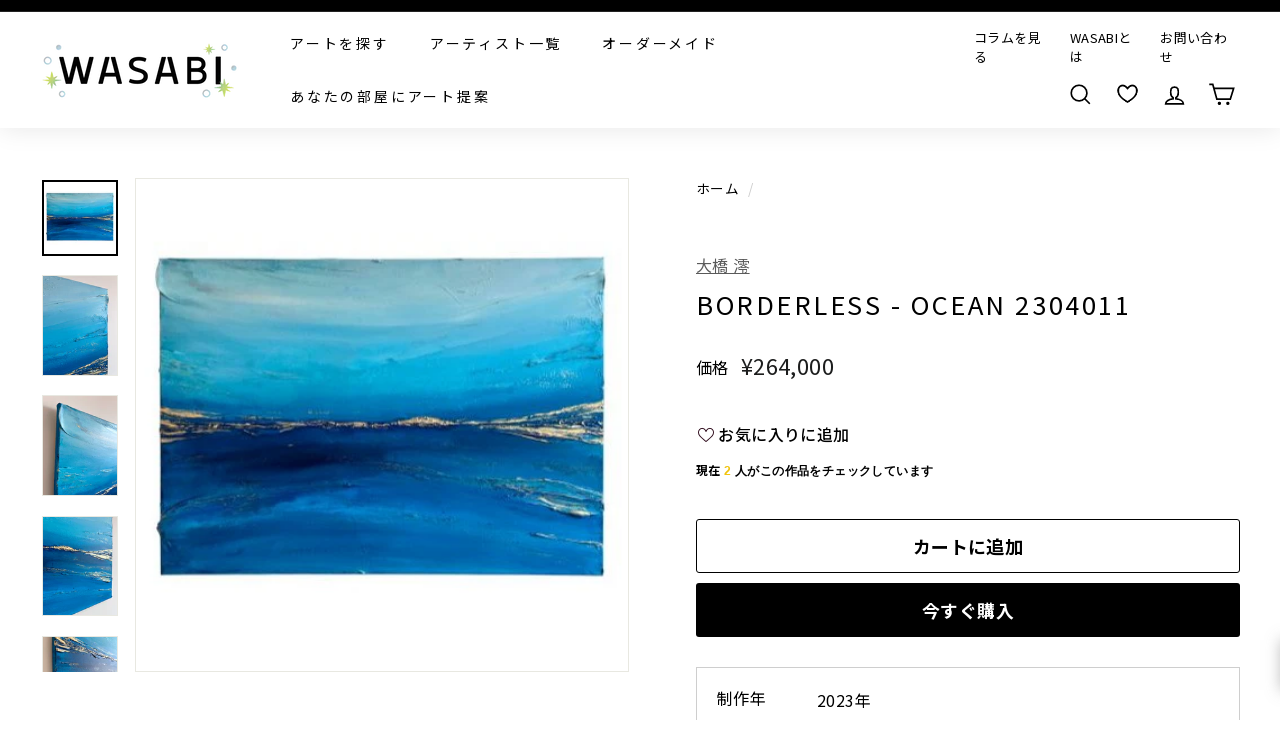

--- FILE ---
content_type: text/html; charset=utf-8
request_url: https://wasabi-nomal.com/products/borderless-ocean-2304011
body_size: 136714
content:















<!doctype html>
<html class="no-js" lang="ja" dir="ltr" fontify-lang="ja">
<head>
<script src="https://ajax.googleapis.com/ajax/libs/jquery/3.6.0/jquery.min.js"></script>
  
  <meta charset="utf-8">
  <meta http-equiv="X-UA-Compatible" content="IE=edge,chrome=1">
  <meta name="viewport" content="width=device-width,initial-scale=1">
  <meta name="theme-color" content="#000000">
  <meta name="google-site-verification" content="KGv1vpniIxaKTTvvAGp6jwWLIR10Lvxv4kopcUzhpls" />
  <meta name="google-site-verification" content="TvlQ431ixXaLDpY4Glv45p8VYAz4FGzTzsoXB6VdgXw" />
  <meta name="facebook-domain-verification" content="2x240825b4rbtifv42xtxmme35wr7d" />
  <link rel="canonical" href="https://wasabi-nomal.com/products/borderless-ocean-2304011">
  <link rel="preload" as="style" href="//wasabi-nomal.com/cdn/shop/t/14/assets/theme.css?v=123410317430353164041768539058">
  
  <link rel="preload" as="script" href="//wasabi-nomal.com/cdn/shop/t/14/assets/theme.js?v=100417058762452034931768526368">
  <link rel="preconnect" href="https://cdn.shopify.com">
  <link rel="preconnect" href="https://fonts.shopifycdn.com">
  <link rel="dns-prefetch" href="https://productreviews.shopifycdn.com">
  <link rel="dns-prefetch" href="https://ajax.googleapis.com">
  <link rel="dns-prefetch" href="https://maps.googleapis.com">
  <link rel="dns-prefetch" href="https://maps.gstatic.com">
  <link href="https://use.fontawesome.com/releases/v5.6.1/css/all.css" rel="stylesheet">
  <link href="https://maxcdn.bootstrapcdn.com/font-awesome/4.7.0/css/font-awesome.min.css" rel="stylesheet">

<script>
  $(function() {
    var url = new URL(location.href);
    var customTag = url.searchParams.get('custom_tag');
    
    if (customTag) {
      
        // 未ログインの場合、ログインページにリダイレクト
        window.location.href = '/account/login?checkout_url=' + location.pathname + location.search;
      
    }
    
    // リンククリック時の処理
    $(document).on('click', 'a[href*="custom_tag"]', function(e) {
      e.preventDefault();
      
      var url = new URL(this.href);
      var customTag = url.searchParams.get('custom_tag');
      
      
        // 未ログインの場合、ログインページにリダイレクト
        var checkoutUrl = this.href;
        window.location.href = '/account/login?checkout_url=' + encodeURIComponent(checkoutUrl);
      
      
    });
    
    // タグ付与関数
    function addCustomerTag(customerId, customTag) {
      $.ajax({
        type: "PUT",
        url: '/admin/api/2021-07/customers/' + customerId + '.json',
        data: {
          "customer": {
            "id": customerId,
            "tags": customTag
          }
        },
        headers: {
          'X-Shopify-Access-Token': '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'
        },
        dataType: 'json',
        success: function() {
          console.log('Customer tag added successfully');
        },
        error: function(XMLHttpRequest, textStatus) {
          console.log('Error : ' + XMLHttpRequest.status);
        }
      });
    }
  });
</script>
  









































<link rel="shortcut icon" href="//wasabi-nomal.com/cdn/shop/files/2023-12-01-15.04.51_32x32.png?v=1701742644" type="image/png" /><title>BORDERLESS - OCEAN 2304011／大橋 澪｜アート絵画・販売通販WASABI(ワサビ)
</title>
<meta name="description" content="大橋 澪｜【空と海の青さ】 鮮やかな水色から、深い青に移り変わる様子が美しいアート作品です。海と空が描かれているのでしょうか。抽象的なアートなので、みている人の感性でアートを楽しむことができますね。 表面には絵の具の独特なタッチが表れており、世界に一つしかないアートの形を見ることができます。 モダンなお部屋や待合い室などにもおすすめのアートです。ホワイトトーンのお部屋に飾って見ると、鮮やかなブルーが引き立ちそうですね。"><meta property="og:site_name" content="WASABI">
  <meta property="og:url" content="https://wasabi-nomal.com/products/borderless-ocean-2304011">
  <meta property="og:title" content="BORDERLESS - OCEAN 2304011">
  <meta property="og:type" content="product">
  <meta property="og:description" content="大橋 澪｜【空と海の青さ】 鮮やかな水色から、深い青に移り変わる様子が美しいアート作品です。海と空が描かれているのでしょうか。抽象的なアートなので、みている人の感性でアートを楽しむことができますね。 表面には絵の具の独特なタッチが表れており、世界に一つしかないアートの形を見ることができます。 モダンなお部屋や待合い室などにもおすすめのアートです。ホワイトトーンのお部屋に飾って見ると、鮮やかなブルーが引き立ちそうですね。"><meta property="og:image" content="http://wasabi-nomal.com/cdn/shop/products/1_b22508eb-810b-4890-b74d-8bd4cc852085.jpg?v=1715829549">
    <meta property="og:image:secure_url" content="https://wasabi-nomal.com/cdn/shop/products/1_b22508eb-810b-4890-b74d-8bd4cc852085.jpg?v=1715829549">
    <meta property="og:image:width" content="438">
    <meta property="og:image:height" content="438"><meta name="twitter:site" content="@">
  <meta name="twitter:card" content="summary_large_image">
  <meta name="twitter:title" content="BORDERLESS - OCEAN 2304011">
  <meta name="twitter:description" content="大橋 澪｜【空と海の青さ】 鮮やかな水色から、深い青に移り変わる様子が美しいアート作品です。海と空が描かれているのでしょうか。抽象的なアートなので、みている人の感性でアートを楽しむことができますね。 表面には絵の具の独特なタッチが表れており、世界に一つしかないアートの形を見ることができます。 モダンなお部屋や待合い室などにもおすすめのアートです。ホワイトトーンのお部屋に飾って見ると、鮮やかなブルーが引き立ちそうですね。">
<link rel="preconnect" href="https://fonts.googleapis.com">
	<link rel="preconnect" href="https://fonts.gstatic.com" crossorigin>
	<link href="https://fonts.googleapis.com/css2?family=Noto+Sans+JP:wght@100..900&display=swap" rel="stylesheet">
	<link rel="stylesheet" href="https://cdn.jsdelivr.net/npm/yakuhanjp@4.1.1/dist/css/yakuhanjp.css"><style data-shopify>@font-face {
  font-family: Chivo;
  font-weight: 400;
  font-style: normal;
  font-display: swap;
  src: url("//wasabi-nomal.com/cdn/fonts/chivo/chivo_n4.059fadbbf52d9f02350103459eb216e4b24c4661.woff2") format("woff2"),
       url("//wasabi-nomal.com/cdn/fonts/chivo/chivo_n4.f2f8fca8b7ff9f510fa7f09ffe5448b3504bccf5.woff") format("woff");
}

  @font-face {
  font-family: Poppins;
  font-weight: 400;
  font-style: normal;
  font-display: swap;
  src: url("//wasabi-nomal.com/cdn/fonts/poppins/poppins_n4.0ba78fa5af9b0e1a374041b3ceaadf0a43b41362.woff2") format("woff2"),
       url("//wasabi-nomal.com/cdn/fonts/poppins/poppins_n4.214741a72ff2596839fc9760ee7a770386cf16ca.woff") format("woff");
}


  @font-face {
  font-family: Poppins;
  font-weight: 600;
  font-style: normal;
  font-display: swap;
  src: url("//wasabi-nomal.com/cdn/fonts/poppins/poppins_n6.aa29d4918bc243723d56b59572e18228ed0786f6.woff2") format("woff2"),
       url("//wasabi-nomal.com/cdn/fonts/poppins/poppins_n6.5f815d845fe073750885d5b7e619ee00e8111208.woff") format("woff");
}

  @font-face {
  font-family: Poppins;
  font-weight: 400;
  font-style: italic;
  font-display: swap;
  src: url("//wasabi-nomal.com/cdn/fonts/poppins/poppins_i4.846ad1e22474f856bd6b81ba4585a60799a9f5d2.woff2") format("woff2"),
       url("//wasabi-nomal.com/cdn/fonts/poppins/poppins_i4.56b43284e8b52fc64c1fd271f289a39e8477e9ec.woff") format("woff");
}

  @font-face {
  font-family: Poppins;
  font-weight: 600;
  font-style: italic;
  font-display: swap;
  src: url("//wasabi-nomal.com/cdn/fonts/poppins/poppins_i6.bb8044d6203f492888d626dafda3c2999253e8e9.woff2") format("woff2"),
       url("//wasabi-nomal.com/cdn/fonts/poppins/poppins_i6.e233dec1a61b1e7dead9f920159eda42280a02c3.woff") format("woff");
}

</style><link href="//wasabi-nomal.com/cdn/shop/t/14/assets/theme.css?v=123410317430353164041768539058" rel="stylesheet" type="text/css" media="all" />
  <link href="//wasabi-nomal.com/cdn/shop/t/14/assets/article-page.css?v=116899829071863390861751258186" rel="stylesheet" type="text/css" media="all" />
<style data-shopify>:root {
    --typeHeaderPrimary: Chivo;
    --typeHeaderFallback: sans-serif;
    --typeHeaderSize: 30px;
    --typeHeaderWeight: 400;
    --typeHeaderLineHeight: 1.2;
    --typeHeaderSpacing: 0.1em;

    --typeBasePrimary:Poppins;
    --typeBaseFallback:sans-serif;
    --typeBaseSize: 16px;
    --typeBaseWeight: 400;
    --typeBaseSpacing: 0.025em;
    --typeBaseLineHeight: 1.5;

    --colorSmallImageBg: #ffffff;
    --colorSmallImageBgDark: #f7f7f7;
    --colorLargeImageBg: #e7e7e7;
    --colorLargeImageBgLight: #ffffff;

    --iconWeight: 4px;
    --iconLinecaps: miter;

    
      --buttonRadius: 3px;
      --btnPadding: 11px 25px;
    

    
      --roundness: 15px;
    

    
      --gridThickness: 0px;
    

    --productTileMargin: 10%;
    --collectionTileMargin: 0%;

    --swatchSize: 40px;
  }

  @media screen and (max-width: 768px) {
    :root {
      --typeBaseSize: 14px;

      
        --roundness: 15px;
        --btnPadding: 9px 25px;
      
    }
  }</style><script>
    document.documentElement.className = document.documentElement.className.replace('no-js', 'js');

    window.theme = window.theme || {};
    theme.routes = {
      home: "/",
      collections: "/collections",
      cart: "/cart.js",
      cartPage: "/cart",
      cartAdd: "/cart/add.js",
      cartChange: "/cart/change.js",
      search: "/search"
    };
    theme.strings = {
      soldOut: "売り切れ",
      unavailable: "使用不可",
      inStockLabel: "在庫あり",
      stockLabel: "",
      willNotShipUntil: "",
      willBeInStockAfter: "",
      waitingForStock: "",
      savePrice: "",
      cartEmpty: "カートは空です",
      cartTermsConfirmation: "利用規約、プライバリーポリシーをご確認ください。",
      searchCollections: "collection",
      searchPages: "page",
      searchArticles: "記事"
    };
    theme.settings = {
      dynamicVariantsEnable: true,
      cartType: "dropdown",
      isCustomerTemplate: false,
      moneyFormat: "¥{{amount_no_decimals}}",
      saveType: "percent",
      productImageSize: "square",
      productImageCover: true,
      predictiveSearch: false,
      predictiveSearchType: "product,article,page",
      superScriptSetting: false,
      superScriptPrice: false,
      quickView: false,
      quickAdd: false,
      themeName: 'Expanse',
      themeVersion: "2.0.1"
    };
  </script>

  
  <script>window.performance && window.performance.mark && window.performance.mark('shopify.content_for_header.start');</script><meta name="google-site-verification" content="KGv1vpniIxaKTTvvAGp6jwWLIR10Lvxv4kopcUzhpls">
<meta name="facebook-domain-verification" content="nc9ob8ozmepkuogezoimflp8qg230w">
<meta name="google-site-verification" content="KGv1vpniIxaKTTvvAGp6jwWLIR10Lvxv4kopcUzhpls">
<meta id="shopify-digital-wallet" name="shopify-digital-wallet" content="/59193524375/digital_wallets/dialog">
<meta name="shopify-checkout-api-token" content="9b25f820950ee7f2ff14e6a53ec60d54">
<meta id="in-context-paypal-metadata" data-shop-id="59193524375" data-venmo-supported="false" data-environment="production" data-locale="ja_JP" data-paypal-v4="true" data-currency="JPY">
<link rel="alternate" type="application/json+oembed" href="https://wasabi-nomal.com/products/borderless-ocean-2304011.oembed">
<script async="async" src="/checkouts/internal/preloads.js?locale=ja-JP"></script>
<link rel="preconnect" href="https://shop.app" crossorigin="anonymous">
<script async="async" src="https://shop.app/checkouts/internal/preloads.js?locale=ja-JP&shop_id=59193524375" crossorigin="anonymous"></script>
<script id="apple-pay-shop-capabilities" type="application/json">{"shopId":59193524375,"countryCode":"JP","currencyCode":"JPY","merchantCapabilities":["supports3DS"],"merchantId":"gid:\/\/shopify\/Shop\/59193524375","merchantName":"WASABI","requiredBillingContactFields":["postalAddress","email","phone"],"requiredShippingContactFields":["postalAddress","email","phone"],"shippingType":"shipping","supportedNetworks":["visa","masterCard","amex","jcb","discover"],"total":{"type":"pending","label":"WASABI","amount":"1.00"},"shopifyPaymentsEnabled":true,"supportsSubscriptions":true}</script>
<script id="shopify-features" type="application/json">{"accessToken":"9b25f820950ee7f2ff14e6a53ec60d54","betas":["rich-media-storefront-analytics"],"domain":"wasabi-nomal.com","predictiveSearch":false,"shopId":59193524375,"locale":"ja"}</script>
<script>var Shopify = Shopify || {};
Shopify.shop = "wasabi-nomal.myshopify.com";
Shopify.locale = "ja";
Shopify.currency = {"active":"JPY","rate":"1.0"};
Shopify.country = "JP";
Shopify.theme = {"name":"wasabi_流入経路URL設定済み（25年6月18日以降）","id":142808481943,"schema_name":"Expanse","schema_version":"2.0.1","theme_store_id":902,"role":"main"};
Shopify.theme.handle = "null";
Shopify.theme.style = {"id":null,"handle":null};
Shopify.cdnHost = "wasabi-nomal.com/cdn";
Shopify.routes = Shopify.routes || {};
Shopify.routes.root = "/";</script>
<script type="module">!function(o){(o.Shopify=o.Shopify||{}).modules=!0}(window);</script>
<script>!function(o){function n(){var o=[];function n(){o.push(Array.prototype.slice.apply(arguments))}return n.q=o,n}var t=o.Shopify=o.Shopify||{};t.loadFeatures=n(),t.autoloadFeatures=n()}(window);</script>
<script>
  window.ShopifyPay = window.ShopifyPay || {};
  window.ShopifyPay.apiHost = "shop.app\/pay";
  window.ShopifyPay.redirectState = null;
</script>
<script id="shop-js-analytics" type="application/json">{"pageType":"product"}</script>
<script defer="defer" async type="module" src="//wasabi-nomal.com/cdn/shopifycloud/shop-js/modules/v2/client.init-shop-cart-sync_PyU3Cxph.ja.esm.js"></script>
<script defer="defer" async type="module" src="//wasabi-nomal.com/cdn/shopifycloud/shop-js/modules/v2/chunk.common_3XpQ5sgE.esm.js"></script>
<script type="module">
  await import("//wasabi-nomal.com/cdn/shopifycloud/shop-js/modules/v2/client.init-shop-cart-sync_PyU3Cxph.ja.esm.js");
await import("//wasabi-nomal.com/cdn/shopifycloud/shop-js/modules/v2/chunk.common_3XpQ5sgE.esm.js");

  window.Shopify.SignInWithShop?.initShopCartSync?.({"fedCMEnabled":true,"windoidEnabled":true});

</script>
<script>
  window.Shopify = window.Shopify || {};
  if (!window.Shopify.featureAssets) window.Shopify.featureAssets = {};
  window.Shopify.featureAssets['shop-js'] = {"shop-cart-sync":["modules/v2/client.shop-cart-sync_iBe2HkXL.ja.esm.js","modules/v2/chunk.common_3XpQ5sgE.esm.js"],"init-fed-cm":["modules/v2/client.init-fed-cm_4nT_o4d8.ja.esm.js","modules/v2/chunk.common_3XpQ5sgE.esm.js"],"init-windoid":["modules/v2/client.init-windoid_qVCuPx85.ja.esm.js","modules/v2/chunk.common_3XpQ5sgE.esm.js"],"shop-cash-offers":["modules/v2/client.shop-cash-offers_xgnxIoYx.ja.esm.js","modules/v2/chunk.common_3XpQ5sgE.esm.js","modules/v2/chunk.modal_CDmZwZ67.esm.js"],"shop-button":["modules/v2/client.shop-button_D-AUf6XJ.ja.esm.js","modules/v2/chunk.common_3XpQ5sgE.esm.js"],"init-shop-email-lookup-coordinator":["modules/v2/client.init-shop-email-lookup-coordinator_CoiRXg_f.ja.esm.js","modules/v2/chunk.common_3XpQ5sgE.esm.js"],"shop-toast-manager":["modules/v2/client.shop-toast-manager_2q6-qtse.ja.esm.js","modules/v2/chunk.common_3XpQ5sgE.esm.js"],"shop-login-button":["modules/v2/client.shop-login-button_jJCllpG3.ja.esm.js","modules/v2/chunk.common_3XpQ5sgE.esm.js","modules/v2/chunk.modal_CDmZwZ67.esm.js"],"avatar":["modules/v2/client.avatar_BTnouDA3.ja.esm.js"],"init-shop-cart-sync":["modules/v2/client.init-shop-cart-sync_PyU3Cxph.ja.esm.js","modules/v2/chunk.common_3XpQ5sgE.esm.js"],"pay-button":["modules/v2/client.pay-button_DUSCSBhc.ja.esm.js","modules/v2/chunk.common_3XpQ5sgE.esm.js"],"init-shop-for-new-customer-accounts":["modules/v2/client.init-shop-for-new-customer-accounts_CQaxpM10.ja.esm.js","modules/v2/client.shop-login-button_jJCllpG3.ja.esm.js","modules/v2/chunk.common_3XpQ5sgE.esm.js","modules/v2/chunk.modal_CDmZwZ67.esm.js"],"init-customer-accounts-sign-up":["modules/v2/client.init-customer-accounts-sign-up_C8nXD2V_.ja.esm.js","modules/v2/client.shop-login-button_jJCllpG3.ja.esm.js","modules/v2/chunk.common_3XpQ5sgE.esm.js","modules/v2/chunk.modal_CDmZwZ67.esm.js"],"shop-follow-button":["modules/v2/client.shop-follow-button_Cpw2kC42.ja.esm.js","modules/v2/chunk.common_3XpQ5sgE.esm.js","modules/v2/chunk.modal_CDmZwZ67.esm.js"],"checkout-modal":["modules/v2/client.checkout-modal_eFi38ufj.ja.esm.js","modules/v2/chunk.common_3XpQ5sgE.esm.js","modules/v2/chunk.modal_CDmZwZ67.esm.js"],"init-customer-accounts":["modules/v2/client.init-customer-accounts_DjqcXQGc.ja.esm.js","modules/v2/client.shop-login-button_jJCllpG3.ja.esm.js","modules/v2/chunk.common_3XpQ5sgE.esm.js","modules/v2/chunk.modal_CDmZwZ67.esm.js"],"lead-capture":["modules/v2/client.lead-capture_CdXRTdfz.ja.esm.js","modules/v2/chunk.common_3XpQ5sgE.esm.js","modules/v2/chunk.modal_CDmZwZ67.esm.js"],"shop-login":["modules/v2/client.shop-login_C-CHoYGE.ja.esm.js","modules/v2/chunk.common_3XpQ5sgE.esm.js","modules/v2/chunk.modal_CDmZwZ67.esm.js"],"payment-terms":["modules/v2/client.payment-terms_cWctAF1p.ja.esm.js","modules/v2/chunk.common_3XpQ5sgE.esm.js","modules/v2/chunk.modal_CDmZwZ67.esm.js"]};
</script>
<script>(function() {
  var isLoaded = false;
  function asyncLoad() {
    if (isLoaded) return;
    isLoaded = true;
    var urls = ["\/\/cdn.secomapp.com\/promotionpopup\/cdn\/allshops\/wasabi-nomal\/1656412131.js?shop=wasabi-nomal.myshopify.com"];
    for (var i = 0; i < urls.length; i++) {
      var s = document.createElement('script');
      s.type = 'text/javascript';
      s.async = true;
      s.src = urls[i];
      var x = document.getElementsByTagName('script')[0];
      x.parentNode.insertBefore(s, x);
    }
  };
  if(window.attachEvent) {
    window.attachEvent('onload', asyncLoad);
  } else {
    window.addEventListener('load', asyncLoad, false);
  }
})();</script>
<script id="__st">var __st={"a":59193524375,"offset":32400,"reqid":"6df326c3-0d1c-4688-a573-6c633fbff3a6-1768874971","pageurl":"wasabi-nomal.com\/products\/borderless-ocean-2304011","u":"09760eaa5914","p":"product","rtyp":"product","rid":7973377376407};</script>
<script>window.ShopifyPaypalV4VisibilityTracking = true;</script>
<script id="captcha-bootstrap">!function(){'use strict';const t='contact',e='account',n='new_comment',o=[[t,t],['blogs',n],['comments',n],[t,'customer']],c=[[e,'customer_login'],[e,'guest_login'],[e,'recover_customer_password'],[e,'create_customer']],r=t=>t.map((([t,e])=>`form[action*='/${t}']:not([data-nocaptcha='true']) input[name='form_type'][value='${e}']`)).join(','),a=t=>()=>t?[...document.querySelectorAll(t)].map((t=>t.form)):[];function s(){const t=[...o],e=r(t);return a(e)}const i='password',u='form_key',d=['recaptcha-v3-token','g-recaptcha-response','h-captcha-response',i],f=()=>{try{return window.sessionStorage}catch{return}},m='__shopify_v',_=t=>t.elements[u];function p(t,e,n=!1){try{const o=window.sessionStorage,c=JSON.parse(o.getItem(e)),{data:r}=function(t){const{data:e,action:n}=t;return t[m]||n?{data:e,action:n}:{data:t,action:n}}(c);for(const[e,n]of Object.entries(r))t.elements[e]&&(t.elements[e].value=n);n&&o.removeItem(e)}catch(o){console.error('form repopulation failed',{error:o})}}const l='form_type',E='cptcha';function T(t){t.dataset[E]=!0}const w=window,h=w.document,L='Shopify',v='ce_forms',y='captcha';let A=!1;((t,e)=>{const n=(g='f06e6c50-85a8-45c8-87d0-21a2b65856fe',I='https://cdn.shopify.com/shopifycloud/storefront-forms-hcaptcha/ce_storefront_forms_captcha_hcaptcha.v1.5.2.iife.js',D={infoText:'hCaptchaによる保護',privacyText:'プライバシー',termsText:'利用規約'},(t,e,n)=>{const o=w[L][v],c=o.bindForm;if(c)return c(t,g,e,D).then(n);var r;o.q.push([[t,g,e,D],n]),r=I,A||(h.body.append(Object.assign(h.createElement('script'),{id:'captcha-provider',async:!0,src:r})),A=!0)});var g,I,D;w[L]=w[L]||{},w[L][v]=w[L][v]||{},w[L][v].q=[],w[L][y]=w[L][y]||{},w[L][y].protect=function(t,e){n(t,void 0,e),T(t)},Object.freeze(w[L][y]),function(t,e,n,w,h,L){const[v,y,A,g]=function(t,e,n){const i=e?o:[],u=t?c:[],d=[...i,...u],f=r(d),m=r(i),_=r(d.filter((([t,e])=>n.includes(e))));return[a(f),a(m),a(_),s()]}(w,h,L),I=t=>{const e=t.target;return e instanceof HTMLFormElement?e:e&&e.form},D=t=>v().includes(t);t.addEventListener('submit',(t=>{const e=I(t);if(!e)return;const n=D(e)&&!e.dataset.hcaptchaBound&&!e.dataset.recaptchaBound,o=_(e),c=g().includes(e)&&(!o||!o.value);(n||c)&&t.preventDefault(),c&&!n&&(function(t){try{if(!f())return;!function(t){const e=f();if(!e)return;const n=_(t);if(!n)return;const o=n.value;o&&e.removeItem(o)}(t);const e=Array.from(Array(32),(()=>Math.random().toString(36)[2])).join('');!function(t,e){_(t)||t.append(Object.assign(document.createElement('input'),{type:'hidden',name:u})),t.elements[u].value=e}(t,e),function(t,e){const n=f();if(!n)return;const o=[...t.querySelectorAll(`input[type='${i}']`)].map((({name:t})=>t)),c=[...d,...o],r={};for(const[a,s]of new FormData(t).entries())c.includes(a)||(r[a]=s);n.setItem(e,JSON.stringify({[m]:1,action:t.action,data:r}))}(t,e)}catch(e){console.error('failed to persist form',e)}}(e),e.submit())}));const S=(t,e)=>{t&&!t.dataset[E]&&(n(t,e.some((e=>e===t))),T(t))};for(const o of['focusin','change'])t.addEventListener(o,(t=>{const e=I(t);D(e)&&S(e,y())}));const B=e.get('form_key'),M=e.get(l),P=B&&M;t.addEventListener('DOMContentLoaded',(()=>{const t=y();if(P)for(const e of t)e.elements[l].value===M&&p(e,B);[...new Set([...A(),...v().filter((t=>'true'===t.dataset.shopifyCaptcha))])].forEach((e=>S(e,t)))}))}(h,new URLSearchParams(w.location.search),n,t,e,['guest_login'])})(!0,!0)}();</script>
<script integrity="sha256-4kQ18oKyAcykRKYeNunJcIwy7WH5gtpwJnB7kiuLZ1E=" data-source-attribution="shopify.loadfeatures" defer="defer" src="//wasabi-nomal.com/cdn/shopifycloud/storefront/assets/storefront/load_feature-a0a9edcb.js" crossorigin="anonymous"></script>
<script crossorigin="anonymous" defer="defer" src="//wasabi-nomal.com/cdn/shopifycloud/storefront/assets/shopify_pay/storefront-65b4c6d7.js?v=20250812"></script>
<script data-source-attribution="shopify.dynamic_checkout.dynamic.init">var Shopify=Shopify||{};Shopify.PaymentButton=Shopify.PaymentButton||{isStorefrontPortableWallets:!0,init:function(){window.Shopify.PaymentButton.init=function(){};var t=document.createElement("script");t.src="https://wasabi-nomal.com/cdn/shopifycloud/portable-wallets/latest/portable-wallets.ja.js",t.type="module",document.head.appendChild(t)}};
</script>
<script data-source-attribution="shopify.dynamic_checkout.buyer_consent">
  function portableWalletsHideBuyerConsent(e){var t=document.getElementById("shopify-buyer-consent"),n=document.getElementById("shopify-subscription-policy-button");t&&n&&(t.classList.add("hidden"),t.setAttribute("aria-hidden","true"),n.removeEventListener("click",e))}function portableWalletsShowBuyerConsent(e){var t=document.getElementById("shopify-buyer-consent"),n=document.getElementById("shopify-subscription-policy-button");t&&n&&(t.classList.remove("hidden"),t.removeAttribute("aria-hidden"),n.addEventListener("click",e))}window.Shopify?.PaymentButton&&(window.Shopify.PaymentButton.hideBuyerConsent=portableWalletsHideBuyerConsent,window.Shopify.PaymentButton.showBuyerConsent=portableWalletsShowBuyerConsent);
</script>
<script>
  function portableWalletsCleanup(e){e&&e.src&&console.error("Failed to load portable wallets script "+e.src);var t=document.querySelectorAll("shopify-accelerated-checkout .shopify-payment-button__skeleton, shopify-accelerated-checkout-cart .wallet-cart-button__skeleton"),e=document.getElementById("shopify-buyer-consent");for(let e=0;e<t.length;e++)t[e].remove();e&&e.remove()}function portableWalletsNotLoadedAsModule(e){e instanceof ErrorEvent&&"string"==typeof e.message&&e.message.includes("import.meta")&&"string"==typeof e.filename&&e.filename.includes("portable-wallets")&&(window.removeEventListener("error",portableWalletsNotLoadedAsModule),window.Shopify.PaymentButton.failedToLoad=e,"loading"===document.readyState?document.addEventListener("DOMContentLoaded",window.Shopify.PaymentButton.init):window.Shopify.PaymentButton.init())}window.addEventListener("error",portableWalletsNotLoadedAsModule);
</script>

<script type="module" src="https://wasabi-nomal.com/cdn/shopifycloud/portable-wallets/latest/portable-wallets.ja.js" onError="portableWalletsCleanup(this)" crossorigin="anonymous"></script>
<script nomodule>
  document.addEventListener("DOMContentLoaded", portableWalletsCleanup);
</script>

<link id="shopify-accelerated-checkout-styles" rel="stylesheet" media="screen" href="https://wasabi-nomal.com/cdn/shopifycloud/portable-wallets/latest/accelerated-checkout-backwards-compat.css" crossorigin="anonymous">
<style id="shopify-accelerated-checkout-cart">
        #shopify-buyer-consent {
  margin-top: 1em;
  display: inline-block;
  width: 100%;
}

#shopify-buyer-consent.hidden {
  display: none;
}

#shopify-subscription-policy-button {
  background: none;
  border: none;
  padding: 0;
  text-decoration: underline;
  font-size: inherit;
  cursor: pointer;
}

#shopify-subscription-policy-button::before {
  box-shadow: none;
}

      </style>

<script>window.performance && window.performance.mark && window.performance.mark('shopify.content_for_header.end');</script>
  <!-- "snippets/shogun-products.liquid" was not rendered, the associated app was uninstalled -->
 
 <style type="text/css" id="nitro-fontify" >
</style>


  <script src="//wasabi-nomal.com/cdn/shop/t/14/assets/vendor-scripts-v1.js" defer="defer"></script>
  
  <script src="//wasabi-nomal.com/cdn/shop/t/14/assets/theme.js?v=100417058762452034931768526368" defer="defer"></script><!--begin-boost-pfs-filter-css-->
  <link href="//wasabi-nomal.com/cdn/shop/t/14/assets/boost-pfs-init.css?v=144171858297145572001751258186" rel="stylesheet" type="text/css" media="all" />
  <link rel="preload stylesheet" href="//wasabi-nomal.com/cdn/shop/t/14/assets/boost-pfs-general.css?v=89885787763049834651751258186" as="style">
  <link rel="preload stylesheet" href="//wasabi-nomal.com/cdn/shop/t/14/assets/boost-pfs-otp.css?v=113017254247373706541751258186" as="style"><link href="//wasabi-nomal.com/cdn/shop/t/14/assets/boost-pfs-custom.css?v=52530672253583215051751258186" rel="stylesheet" type="text/css" media="all" />
<style data-id="boost-pfs-style">
    .boost-pfs-filter-option-title-text {}

   .boost-pfs-filter-tree-v .boost-pfs-filter-option-title-text:before {}
    .boost-pfs-filter-tree-v .boost-pfs-filter-option.boost-pfs-filter-option-collapsed .boost-pfs-filter-option-title-text:before {}
    .boost-pfs-filter-tree-h .boost-pfs-filter-option-title-heading:before {}

    .boost-pfs-filter-refine-by .boost-pfs-filter-option-title h3 {}

    .boost-pfs-filter-option-content .boost-pfs-filter-option-item-list .boost-pfs-filter-option-item button,
    .boost-pfs-filter-option-content .boost-pfs-filter-option-item-list .boost-pfs-filter-option-item .boost-pfs-filter-button,
    .boost-pfs-filter-option-range-amount input,
    .boost-pfs-filter-tree-v .boost-pfs-filter-refine-by .boost-pfs-filter-refine-by-items .refine-by-item,
    .boost-pfs-filter-refine-by-wrapper-v .boost-pfs-filter-refine-by .boost-pfs-filter-refine-by-items .refine-by-item,
    .boost-pfs-filter-refine-by .boost-pfs-filter-option-title,
    .boost-pfs-filter-refine-by .boost-pfs-filter-refine-by-items .refine-by-item>a,
    .boost-pfs-filter-refine-by>span,
    .boost-pfs-filter-clear,
    .boost-pfs-filter-clear-all{}
    .boost-pfs-filter-tree-h .boost-pfs-filter-pc .boost-pfs-filter-refine-by-items .refine-by-item .boost-pfs-filter-clear .refine-by-type,
    .boost-pfs-filter-refine-by-wrapper-h .boost-pfs-filter-pc .boost-pfs-filter-refine-by-items .refine-by-item .boost-pfs-filter-clear .refine-by-type {}

    .boost-pfs-filter-option-multi-level-collections .boost-pfs-filter-option-multi-level-list .boost-pfs-filter-option-item .boost-pfs-filter-button-arrow .boost-pfs-arrow:before,
    .boost-pfs-filter-option-multi-level-tag .boost-pfs-filter-option-multi-level-list .boost-pfs-filter-option-item .boost-pfs-filter-button-arrow .boost-pfs-arrow:before {}

    .boost-pfs-filter-refine-by-wrapper-v .boost-pfs-filter-refine-by .boost-pfs-filter-refine-by-items .refine-by-item .boost-pfs-filter-clear:after,
    .boost-pfs-filter-refine-by-wrapper-v .boost-pfs-filter-refine-by .boost-pfs-filter-refine-by-items .refine-by-item .boost-pfs-filter-clear:before,
    .boost-pfs-filter-tree-v .boost-pfs-filter-refine-by .boost-pfs-filter-refine-by-items .refine-by-item .boost-pfs-filter-clear:after,
    .boost-pfs-filter-tree-v .boost-pfs-filter-refine-by .boost-pfs-filter-refine-by-items .refine-by-item .boost-pfs-filter-clear:before,
    .boost-pfs-filter-refine-by-wrapper-h .boost-pfs-filter-pc .boost-pfs-filter-refine-by-items .refine-by-item .boost-pfs-filter-clear:after,
    .boost-pfs-filter-refine-by-wrapper-h .boost-pfs-filter-pc .boost-pfs-filter-refine-by-items .refine-by-item .boost-pfs-filter-clear:before,
    .boost-pfs-filter-tree-h .boost-pfs-filter-pc .boost-pfs-filter-refine-by-items .refine-by-item .boost-pfs-filter-clear:after,
    .boost-pfs-filter-tree-h .boost-pfs-filter-pc .boost-pfs-filter-refine-by-items .refine-by-item .boost-pfs-filter-clear:before {}
    .boost-pfs-filter-option-range-slider .noUi-value-horizontal {}

    .boost-pfs-filter-tree-mobile-button button,
    .boost-pfs-filter-top-sorting-mobile button {}
    .boost-pfs-filter-top-sorting-mobile button>span:after {}
  </style>
<!--end-boost-pfs-filter-css-->

<link href="//wasabi-nomal.com/cdn/shop/t/14/assets/add.css?v=183217155134670937561768539058" rel="stylesheet" type="text/css" media="all" />
<script src="//wasabi-nomal.com/cdn/shop/t/14/assets/add.js?v=116316858605064194081768525643" defer="defer"></script>

<!-- Google Tag Manager -->
<script>(function(w,d,s,l,i){w[l]=w[l]||[];w[l].push({'gtm.start':
new Date().getTime(),event:'gtm.js'});var f=d.getElementsByTagName(s)[0],
j=d.createElement(s),dl=l!='dataLayer'?'&l='+l:'';j.async=true;j.src=
'https://www.googletagmanager.com/gtm.js?id='+i+dl;f.parentNode.insertBefore(j,f);
})(window,document,'script','dataLayer','GTM-K28GLLP');</script>
<!-- End Google Tag Manager -->
<link rel="dns-prefetch" href="https://cdn.secomapp.com/">
<link rel="dns-prefetch" href="https://ajax.googleapis.com/">
<link rel="dns-prefetch" href="https://cdnjs.cloudflare.com/">
<link rel="preload" as="stylesheet" href="//wasabi-nomal.com/cdn/shop/t/14/assets/sca-pp.css?v=178374312540912810101751258186">

<link rel="stylesheet" href="//wasabi-nomal.com/cdn/shop/t/14/assets/sca-pp.css?v=178374312540912810101751258186">
 <script>
  
    SCAPPLive = {};
  
  SCAPPShop = {};
    
  </script> 
<style>

    .primenWrapper ul, ol {
        display: block;
        margin-block-start: 1em;
        margin-block-end: 1em;
        margin-inline-start: 0px;
        margin-inline-end: 0px;
        padding-inline-start: 40px;
        list-style-type: revert;
    }
    .primenWrapper li {
        list-style: inherit;
        list-style-position: inside;
    }

    .prime-d-block{display:block;}
    .prime-d-inline-block{display:inline-block;}
						
    .prime-align-middle{vertical-align:middle;}
    .prime-align-top {vertical-align: top;}
    
    .prime-m-0{margin: 0rem;} 
    .prime-mr-0{margin-right: 0rem;} 
    .prime-ml-0{margin-left: 0rem;}
    .prime-mt-0{margin-top: 0rem;}
    .prime-mb-0{margin-bottom: 0rem;}
    
    .prime-m-1{margin: .25rem;} 
    .prime-mr-1{margin-right: .25rem;} 
    .prime-ml-1{margin-left: .25rem;}
    .prime-mt-1{margin-top: .25rem;}
    .prime-mb-1{margin-bottom: .25rem;}

    .prime-m-2{margin: .5rem;} 
    .prime-mr-2{margin-right: .5rem;} 
    .prime-ml-2{margin-left: .5rem;}
    .prime-mt-2{margin-top: .5rem;}
    .prime-mb-2{margin-bottom: .5rem;}

    .prime-m-3{margin: 1em;} 
    .prime-mr-3{margin-right: 1rem;} 
    .prime-ml-3{margin-left: 1rem;}
    .prime-mt-3{margin-top: 1rem;}
    .prime-mb-3{margin-bottom: 1rem;}

    .prime-m-4{margin: 1.5rem;} 
    .prime-mr-4{margin-right: 1.5rem;} 
    .prime-ml-4{margin-left: 1.5rem;}
    .prime-mt-4{margin-top: 1.5rem;}
    .prime-mb-4{margin-bottom: 1.5rem;}

    .prime-m-5{margin: 3rem;} 
    .prime-mr-5{margin-right: 3rem;} 
    .prime-ml-5{margin-left: 3rem;}
    .prime-mt-5{margin-top: 3rem;}
    .prime-mb-5{margin-bottom: 3rem;}

    .prime-p-0{padding: 0rem;} 
    .prime-pr-0{padding-right: 0rem;} 
    .prime-pl-0{padding-left: 0rem;}
    .prime-pt-0{padding-top: 0rem;}
    .prime-pb-0{padding-bottom: 0rem;}
    
    .prime-p-1{padding: .25rem;} 
    .prime-pr-1{padding-right: .25rem;} 
    .prime-pl-1{padding-left: .25rem;}
    .prime-pt-1{padding-top: .25rem;}
    .prime-pb-1{padding-bottom: .25rem;}

    .prime-p-2{padding: .5rem;} 
    .prime-pr-2{padding-right: .5rem;} 
    .prime-pl-2{padding-left: .5rem;}
    .prime-pt-2{padding-top: .5rem;}
    .prime-pb-2{padding-bottom: .5rem;}

    .prime-p-3{padding: 1em;} 
    .prime-pr-3{padding-right: 1rem;} 
    .prime-pl-3{padding-left: 1rem;}
    .prime-pt-3{padding-top: 1rem;}
    .prime-pb-3{padding-bottom: 1rem;}

    .prime-p-4{padding: 1.5rem;} 
    .prime-pr-4{padding-right: 1.5rem;} 
    .prime-pl-4{padding-left: 1.5rem;}
    .prime-pt-4{padding-top: 1.5rem;}
    .prime-pb-4{padding-bottom: 1.5rem;}

    .prime-p-5{padding: 3rem;} 
    .prime-pr-5{padding-right: 3rem;} 
    .prime-pl-5{padding-left: 3rem;}
    .prime-pt-5{padding-top: 3rem;}
    .prime-pb-5{padding-bottom: 3rem;}

    .prime-px-2{padding-left:.5rem;padding-right:.5rem;}
    .prime-py-1{padding-top:.25rem;padding-bottom:.25rem;}
    .prime-mx-auto{margin-left: auto;margin-right: auto;}
    .prime-text-center{text-align:center;}
    .prime-text-left{text-align:left;}

    .prime-px-0{padding-left:0px !important;padding-right:0px !important;}

    .primebanPhotoOuter {line-height: 0px;}

    @-ms-viewport{width:device-width}html{box-sizing:border-box;-ms-overflow-style:scrollbar}*,::after,::before{box-sizing:inherit}.prime-container{width:100%;padding-right:15px;padding-left:15px;margin-right:auto;margin-left:auto}@media (min-width:576px){.prime-container{max-width:540px}}@media (min-width:768px){.prime-container{max-width:720px}}@media (min-width:992px){.prime-container{max-width:960px}}@media (min-width:1200px){.prime-container{max-width:1140px}}.prime-container-fluid{width:100%;padding-right:15px;padding-left:15px;margin-right:auto;margin-left:auto}.prime-row{display:-ms-flexbox;display:flex;-ms-flex-wrap:wrap;flex-wrap:wrap;margin-right:-15px;margin-left:-15px}.prime-no-gutters{margin-right:0;margin-left:0}.prime-no-gutters>.col,.prime-no-gutters>[class*=col-]{padding-right:0;padding-left:0}.prime-col,.prime-col-1,.prime-col-10,.prime-col-11,.prime-col-12,.prime-col-2,.prime-col-3,.prime-col-4,.prime-col-5,.prime-col-6,.prime-col-7,.prime-col-8,.prime-col-9,.prime-col-auto,.prime-col-lg,.prime-col-lg-1,.prime-col-lg-10,.prime-col-lg-11,.prime-col-lg-12,.prime-col-lg-2,.prime-col-lg-3,.prime-col-lg-4,.prime-col-lg-5,.prime-col-lg-6,.prime-col-lg-7,.prime-col-lg-8,.prime-col-lg-9,.prime-col-lg-auto,.prime-col-md,.prime-col-md-1,.prime-col-md-10,.prime-col-md-11,.prime-col-md-12,.prime-col-md-2,.prime-col-md-3,.prime-col-md-4,.prime-col-md-5,.prime-col-md-6,.prime-col-md-7,.prime-col-md-8,.prime-col-md-9,.prime-col-md-auto,.prime-col-sm,.prime-col-sm-1,.prime-col-sm-10,.prime-col-sm-11,.prime-col-sm-12,.prime-col-sm-2,.prime-col-sm-3,.prime-col-sm-4,.prime-col-sm-5,.prime-col-sm-6,.prime-col-sm-7,.prime-col-sm-8,.prime-col-sm-9,.prime-col-sm-auto,.prime-col-xl,.prime-col-xl-1,.prime-col-xl-10,.prime-col-xl-11,.prime-col-xl-12,.prime-col-xl-2,.prime-col-xl-3,.prime-col-xl-4,.prime-col-xl-5,.prime-col-xl-6,.prime-col-xl-7,.prime-col-xl-8,.prime-col-xl-9,.prime-col-xl-auto{position:relative;width:100%;min-height:1px;padding-right:15px;padding-left:15px}.prime-col{-ms-flex-preferred-size:0;flex-basis:0;-ms-flex-positive:1;flex-grow:1;max-width:100%}.prime-col-auto{-ms-flex:0 0 auto;flex:0 0 auto;width:auto;max-width:none}.prime-col-1{-ms-flex:0 0 8.333333%;flex:0 0 8.333333%;max-width:8.333333%}.prime-col-2{-ms-flex:0 0 16.666667%;flex:0 0 16.666667%;max-width:16.666667%}.prime-col-3{-ms-flex:0 0 25%;flex:0 0 25%;max-width:25%}.prime-col-4{-ms-flex:0 0 33.333333%;flex:0 0 33.333333%;max-width:33.333333%}.prime-col-5{-ms-flex:0 0 41.666667%;flex:0 0 41.666667%;max-width:41.666667%}.prime-col-6{-ms-flex:0 0 50%;flex:0 0 50%;max-width:50%}.prime-col-7{-ms-flex:0 0 58.333333%;flex:0 0 58.333333%;max-width:58.333333%}.prime-col-8{-ms-flex:0 0 66.666667%;flex:0 0 66.666667%;max-width:66.666667%}.prime-col-9{-ms-flex:0 0 75%;flex:0 0 75%;max-width:75%}.prime-col-10{-ms-flex:0 0 83.333333%;flex:0 0 83.333333%;max-width:83.333333%}.prime-col-11{-ms-flex:0 0 91.666667%;flex:0 0 91.666667%;max-width:91.666667%}.prime-col-12{-ms-flex:0 0 100%;flex:0 0 100%;max-width:100%}.prime-order-first{-ms-flex-order:-1;order:-1}.prime-order-last{-ms-flex-order:13;order:13}.prime-order-0{-ms-flex-order:0;order:0}.prime-order-1{-ms-flex-order:1;order:1}.prime-order-2{-ms-flex-order:2;order:2}.prime-order-3{-ms-flex-order:3;order:3}.prime-order-4{-ms-flex-order:4;order:4}.prime-order-5{-ms-flex-order:5;order:5}.prime-order-6{-ms-flex-order:6;order:6}.prime-order-7{-ms-flex-order:7;order:7}.prime-order-8{-ms-flex-order:8;order:8}.prime-order-9{-ms-flex-order:9;order:9}.prime-order-10{-ms-flex-order:10;order:10}.prime-order-11{-ms-flex-order:11;order:11}.prime-order-12{-ms-flex-order:12;order:12}.prime-offset-1{margin-left:8.333333%}.prime-offset-2{margin-left:16.666667%}.prime-offset-3{margin-left:25%}.prime-offset-4{margin-left:33.333333%}.prime-offset-5{margin-left:41.666667%}.prime-offset-6{margin-left:50%}.prime-offset-7{margin-left:58.333333%}.prime-offset-8{margin-left:66.666667%}.prime-offset-9{margin-left:75%}.prime-offset-10{margin-left:83.333333%}.prime-offset-11{margin-left:91.666667%}@media (min-width:576px){.prime-col-sm{-ms-flex-preferred-size:0;flex-basis:0;-ms-flex-positive:1;flex-grow:1;max-width:100%}.prime-col-sm-auto{-ms-flex:0 0 auto;flex:0 0 auto;width:auto;max-width:none}.prime-col-sm-1{-ms-flex:0 0 8.333333%;flex:0 0 8.333333%;max-width:8.333333%}.prime-col-sm-2{-ms-flex:0 0 16.666667%;flex:0 0 16.666667%;max-width:16.666667%}.prime-col-sm-3{-ms-flex:0 0 25%;flex:0 0 25%;max-width:25%}.prime-col-sm-4{-ms-flex:0 0 33.333333%;flex:0 0 33.333333%;max-width:33.333333%}.prime-col-sm-5{-ms-flex:0 0 41.666667%;flex:0 0 41.666667%;max-width:41.666667%}.prime-col-sm-6{-ms-flex:0 0 50%;flex:0 0 50%;max-width:50%}.prime-col-sm-7{-ms-flex:0 0 58.333333%;flex:0 0 58.333333%;max-width:58.333333%}.prime-col-sm-8{-ms-flex:0 0 66.666667%;flex:0 0 66.666667%;max-width:66.666667%}.prime-col-sm-9{-ms-flex:0 0 75%;flex:0 0 75%;max-width:75%}.prime-col-sm-10{-ms-flex:0 0 83.333333%;flex:0 0 83.333333%;max-width:83.333333%}.prime-col-sm-11{-ms-flex:0 0 91.666667%;flex:0 0 91.666667%;max-width:91.666667%}.prime-col-sm-12{-ms-flex:0 0 100%;flex:0 0 100%;max-width:100%}.prime-order-sm-first{-ms-flex-order:-1;order:-1}.prime-order-sm-last{-ms-flex-order:13;order:13}.prime-order-sm-0{-ms-flex-order:0;order:0}.prime-order-sm-1{-ms-flex-order:1;order:1}.prime-order-sm-2{-ms-flex-order:2;order:2}.prime-order-sm-3{-ms-flex-order:3;order:3}.prime-order-sm-4{-ms-flex-order:4;order:4}.prime-order-sm-5{-ms-flex-order:5;order:5}.prime-order-sm-6{-ms-flex-order:6;order:6}.prime-order-sm-7{-ms-flex-order:7;order:7}.prime-order-sm-8{-ms-flex-order:8;order:8}.prime-order-sm-9{-ms-flex-order:9;order:9}.prime-order-sm-10{-ms-flex-order:10;order:10}.prime-order-sm-11{-ms-flex-order:11;order:11}.prime-order-sm-12{-ms-flex-order:12;order:12}.prime-offset-sm-0{margin-left:0}.prime-offset-sm-1{margin-left:8.333333%}.prime-offset-sm-2{margin-left:16.666667%}.prime-offset-sm-3{margin-left:25%}.prime-offset-sm-4{margin-left:33.333333%}.prime-offset-sm-5{margin-left:41.666667%}.prime-offset-sm-6{margin-left:50%}.prime-offset-sm-7{margin-left:58.333333%}.prime-offset-sm-8{margin-left:66.666667%}.prime-offset-sm-9{margin-left:75%}.prime-offset-sm-10{margin-left:83.333333%}.prime-offset-sm-11{margin-left:91.666667%}}@media (min-width:768px){.prime-col-md{-ms-flex-preferred-size:0;flex-basis:0;-ms-flex-positive:1;flex-grow:1;max-width:100%}.prime-col-md-auto{-ms-flex:0 0 auto;flex:0 0 auto;width:auto;max-width:none}.prime-col-md-1{-ms-flex:0 0 8.333333%;flex:0 0 8.333333%;max-width:8.333333%}.prime-col-md-2{-ms-flex:0 0 16.666667%;flex:0 0 16.666667%;max-width:16.666667%}.prime-col-md-3{-ms-flex:0 0 25%;flex:0 0 25%;max-width:25%}.prime-col-md-4{-ms-flex:0 0 33.333333%;flex:0 0 33.333333%;max-width:33.333333%}.prime-col-md-5{-ms-flex:0 0 41.666667%;flex:0 0 41.666667%;max-width:41.666667%}.prime-col-md-6{-ms-flex:0 0 50%;flex:0 0 50%;max-width:50%}.prime-col-md-7{-ms-flex:0 0 58.333333%;flex:0 0 58.333333%;max-width:58.333333%}.prime-col-md-8{-ms-flex:0 0 66.666667%;flex:0 0 66.666667%;max-width:66.666667%}.prime-col-md-9{-ms-flex:0 0 75%;flex:0 0 75%;max-width:75%}.prime-col-md-10{-ms-flex:0 0 83.333333%;flex:0 0 83.333333%;max-width:83.333333%}.prime-col-md-11{-ms-flex:0 0 91.666667%;flex:0 0 91.666667%;max-width:91.666667%}.prime-col-md-12{-ms-flex:0 0 100%;flex:0 0 100%;max-width:100%}.prime-order-md-first{-ms-flex-order:-1;order:-1}.prime-order-md-last{-ms-flex-order:13;order:13}.prime-order-md-0{-ms-flex-order:0;order:0}.prime-order-md-1{-ms-flex-order:1;order:1}.prime-order-md-2{-ms-flex-order:2;order:2}.prime-order-md-3{-ms-flex-order:3;order:3}.prime-order-md-4{-ms-flex-order:4;order:4}.prime-order-md-5{-ms-flex-order:5;order:5}.prime-order-md-6{-ms-flex-order:6;order:6}.prime-order-md-7{-ms-flex-order:7;order:7}.prime-order-md-8{-ms-flex-order:8;order:8}.prime-order-md-9{-ms-flex-order:9;order:9}.prime-order-md-10{-ms-flex-order:10;order:10}.prime-order-md-11{-ms-flex-order:11;order:11}.prime-order-md-12{-ms-flex-order:12;order:12}.prime-offset-md-0{margin-left:0}.prime-offset-md-1{margin-left:8.333333%}.prime-offset-md-2{margin-left:16.666667%}.prime-offset-md-3{margin-left:25%}.prime-offset-md-4{margin-left:33.333333%}.prime-offset-md-5{margin-left:41.666667%}.prime-offset-md-6{margin-left:50%}.prime-offset-md-7{margin-left:58.333333%}.prime-offset-md-8{margin-left:66.666667%}.prime-offset-md-9{margin-left:75%}.prime-offset-md-10{margin-left:83.333333%}.prime-offset-md-11{margin-left:91.666667%}}@media (min-width:992px){.prime-col-lg{-ms-flex-preferred-size:0;flex-basis:0;-ms-flex-positive:1;flex-grow:1;max-width:100%}.prime-col-lg-auto{-ms-flex:0 0 auto;flex:0 0 auto;width:auto;max-width:none}.prime-col-lg-1{-ms-flex:0 0 8.333333%;flex:0 0 8.333333%;max-width:8.333333%}.prime-col-lg-2{-ms-flex:0 0 16.666667%;flex:0 0 16.666667%;max-width:16.666667%}.prime-col-lg-3{-ms-flex:0 0 25%;flex:0 0 25%;max-width:25%}.prime-col-lg-4{-ms-flex:0 0 33.333333%;flex:0 0 33.333333%;max-width:33.333333%}.prime-col-lg-5{-ms-flex:0 0 41.666667%;flex:0 0 41.666667%;max-width:41.666667%}.prime-col-lg-6{-ms-flex:0 0 50%;flex:0 0 50%;max-width:50%}.prime-col-lg-7{-ms-flex:0 0 58.333333%;flex:0 0 58.333333%;max-width:58.333333%}.prime-col-lg-8{-ms-flex:0 0 66.666667%;flex:0 0 66.666667%;max-width:66.666667%}.prime-col-lg-9{-ms-flex:0 0 75%;flex:0 0 75%;max-width:75%}.prime-col-lg-10{-ms-flex:0 0 83.333333%;flex:0 0 83.333333%;max-width:83.333333%}.prime-col-lg-11{-ms-flex:0 0 91.666667%;flex:0 0 91.666667%;max-width:91.666667%}.prime-col-lg-12{-ms-flex:0 0 100%;flex:0 0 100%;max-width:100%}.prime-order-lg-first{-ms-flex-order:-1;order:-1}.prime-order-lg-last{-ms-flex-order:13;order:13}.prime-order-lg-0{-ms-flex-order:0;order:0}.prime-order-lg-1{-ms-flex-order:1;order:1}.prime-order-lg-2{-ms-flex-order:2;order:2}.prime-order-lg-3{-ms-flex-order:3;order:3}.prime-order-lg-4{-ms-flex-order:4;order:4}.prime-order-lg-5{-ms-flex-order:5;order:5}.prime-order-lg-6{-ms-flex-order:6;order:6}.prime-order-lg-7{-ms-flex-order:7;order:7}.prime-order-lg-8{-ms-flex-order:8;order:8}.prime-order-lg-9{-ms-flex-order:9;order:9}.prime-order-lg-10{-ms-flex-order:10;order:10}.prime-order-lg-11{-ms-flex-order:11;order:11}.prime-order-lg-12{-ms-flex-order:12;order:12}.prime-offset-lg-0{margin-left:0}.prime-offset-lg-1{margin-left:8.333333%}.prime-offset-lg-2{margin-left:16.666667%}.prime-offset-lg-3{margin-left:25%}.prime-offset-lg-4{margin-left:33.333333%}.prime-offset-lg-5{margin-left:41.666667%}.prime-offset-lg-6{margin-left:50%}.prime-offset-lg-7{margin-left:58.333333%}.prime-offset-lg-8{margin-left:66.666667%}.prime-offset-lg-9{margin-left:75%}.prime-offset-lg-10{margin-left:83.333333%}.prime-offset-lg-11{margin-left:91.666667%}}@media (min-width:1200px){.prime-col-xl{-ms-flex-preferred-size:0;flex-basis:0;-ms-flex-positive:1;flex-grow:1;max-width:100%}.prime-col-xl-auto{-ms-flex:0 0 auto;flex:0 0 auto;width:auto;max-width:none}.prime-col-xl-1{-ms-flex:0 0 8.333333%;flex:0 0 8.333333%;max-width:8.333333%}.prime-col-xl-2{-ms-flex:0 0 16.666667%;flex:0 0 16.666667%;max-width:16.666667%}.prime-col-xl-3{-ms-flex:0 0 25%;flex:0 0 25%;max-width:25%}.prime-col-xl-4{-ms-flex:0 0 33.333333%;flex:0 0 33.333333%;max-width:33.333333%}.prime-col-xl-5{-ms-flex:0 0 41.666667%;flex:0 0 41.666667%;max-width:41.666667%}.prime-col-xl-6{-ms-flex:0 0 50%;flex:0 0 50%;max-width:50%}.prime-col-xl-7{-ms-flex:0 0 58.333333%;flex:0 0 58.333333%;max-width:58.333333%}.prime-col-xl-8{-ms-flex:0 0 66.666667%;flex:0 0 66.666667%;max-width:66.666667%}.prime-col-xl-9{-ms-flex:0 0 75%;flex:0 0 75%;max-width:75%}.prime-col-xl-10{-ms-flex:0 0 83.333333%;flex:0 0 83.333333%;max-width:83.333333%}.prime-col-xl-11{-ms-flex:0 0 91.666667%;flex:0 0 91.666667%;max-width:91.666667%}.prime-col-xl-12{-ms-flex:0 0 100%;flex:0 0 100%;max-width:100%}.prime-order-xl-first{-ms-flex-order:-1;order:-1}.prime-order-xl-last{-ms-flex-order:13;order:13}.prime-order-xl-0{-ms-flex-order:0;order:0}.prime-order-xl-1{-ms-flex-order:1;order:1}.prime-order-xl-2{-ms-flex-order:2;order:2}.prime-order-xl-3{-ms-flex-order:3;order:3}.prime-order-xl-4{-ms-flex-order:4;order:4}.prime-order-xl-5{-ms-flex-order:5;order:5}.prime-order-xl-6{-ms-flex-order:6;order:6}.prime-order-xl-7{-ms-flex-order:7;order:7}.prime-order-xl-8{-ms-flex-order:8;order:8}.prime-order-xl-9{-ms-flex-order:9;order:9}.prime-order-xl-10{-ms-flex-order:10;order:10}.prime-order-xl-11{-ms-flex-order:11;order:11}.prime-order-xl-12{-ms-flex-order:12;order:12}.prime-offset-xl-0{margin-left:0}.prime-offset-xl-1{margin-left:8.333333%}.prime-offset-xl-2{margin-left:16.666667%}.prime-offset-xl-3{margin-left:25%}.prime-offset-xl-4{margin-left:33.333333%}.prime-offset-xl-5{margin-left:41.666667%}.prime-offset-xl-6{margin-left:50%}.prime-offset-xl-7{margin-left:58.333333%}.prime-offset-xl-8{margin-left:66.666667%}.prime-offset-xl-9{margin-left:75%}.prime-offset-xl-10{margin-left:83.333333%}.prime-offset-xl-11{margin-left:91.666667%}}.prime-d-none{display:none!important}.prime-d-inline{display:inline!important}.prime-d-inline-block{display:inline-block!important}.prime-d-block{display:block!important}.prime-d-table{display:table!important}.prime-d-table-row{display:table-row!important}.prime-d-table-cell{display:table-cell!important}.prime-d-flex{display:-ms-flexbox!important;display:flex!important}.prime-d-inline-flex{display:-ms-inline-flexbox!important;display:inline-flex!important}@media (min-width:576px){.prime-d-sm-none{display:none!important}.prime-d-sm-inline{display:inline!important}.prime-d-sm-inline-block{display:inline-block!important}.prime-d-sm-block{display:block!important}.prime-d-sm-table{display:table!important}.prime-d-sm-table-row{display:table-row!important}.prime-d-sm-table-cell{display:table-cell!important}.prime-d-sm-flex{display:-ms-flexbox!important;display:flex!important}.prime-d-sm-inline-flex{display:-ms-inline-flexbox!important;display:inline-flex!important}}@media (min-width:768px){.prime-d-md-none{display:none!important}.prime-d-md-inline{display:inline!important}.prime-d-md-inline-block{display:inline-block!important}.prime-d-md-block{display:block!important}.prime-d-md-table{display:table!important}.prime-d-md-table-row{display:table-row!important}.prime-d-md-table-cell{display:table-cell!important}.prime-d-md-flex{display:-ms-flexbox!important;display:flex!important}.prime-d-md-inline-flex{display:-ms-inline-flexbox!important;display:inline-flex!important}}@media (min-width:992px){.prime-d-lg-none{display:none!important}.prime-d-lg-inline{display:inline!important}.prime-d-lg-inline-block{display:inline-block!important}.prime-d-lg-block{display:block!important}.prime-d-lg-table{display:table!important}.prime-d-lg-table-row{display:table-row!important}.prime-d-lg-table-cell{display:table-cell!important}.prime-d-lg-flex{display:-ms-flexbox!important;display:flex!important}.prime-d-lg-inline-flex{display:-ms-inline-flexbox!important;display:inline-flex!important}}@media (min-width:1200px){.prime-d-xl-none{display:none!important}.prime-d-xl-inline{display:inline!important}.prime-d-xl-inline-block{display:inline-block!important}.prime-d-xl-block{display:block!important}.prime-d-xl-table{display:table!important}.prime-d-xl-table-row{display:table-row!important}.prime-d-xl-table-cell{display:table-cell!important}.prime-d-xl-flex{display:-ms-flexbox!important;display:flex!important}.prime-d-xl-inline-flex{display:-ms-inline-flexbox!important;display:inline-flex!important}}@media  print{.prime-d-print-none{display:none!important}.prime-d-print-inline{display:inline!important}.prime-d-print-inline-block{display:inline-block!important}.prime-d-print-block{display:block!important}.prime-d-print-table{display:table!important}.prime-d-print-table-row{display:table-row!important}.prime-d-print-table-cell{display:table-cell!important}.prime-d-print-flex{display:-ms-flexbox!important;display:flex!important}.prime-d-print-inline-flex{display:-ms-inline-flexbox!important;display:inline-flex!important}}.prime-flex-row{-ms-flex-direction:row!important;flex-direction:row!important}.prime-flex-column{-ms-flex-direction:column!important;flex-direction:column!important}.prime-flex-row-reverse{-ms-flex-direction:row-reverse!important;flex-direction:row-reverse!important}.prime-flex-column-reverse{-ms-flex-direction:column-reverse!important;flex-direction:column-reverse!important}.prime-flex-wrap{-ms-flex-wrap:wrap!important;flex-wrap:wrap!important}.prime-flex-nowrap{-ms-flex-wrap:nowrap!important;flex-wrap:nowrap!important}.prime-flex-wrap-reverse{-ms-flex-wrap:wrap-reverse!important;flex-wrap:wrap-reverse!important}.prime-flex-fill{-ms-flex:1 1 auto!important;flex:1 1 auto!important}.prime-flex-grow-0{-ms-flex-positive:0!important;flex-grow:0!important}.prime-flex-grow-1{-ms-flex-positive:1!important;flex-grow:1!important}.prime-flex-shrink-0{-ms-flex-negative:0!important;flex-shrink:0!important}.prime-flex-shrink-1{-ms-flex-negative:1!important;flex-shrink:1!important}.prime-justify-content-start{-ms-flex-pack:start!important;justify-content:flex-start!important}.prime-justify-content-end{-ms-flex-pack:end!important;justify-content:flex-end!important}.prime-justify-content-center{-ms-flex-pack:center!important;justify-content:center!important}.prime-justify-content-between{-ms-flex-pack:justify!important;justify-content:space-between!important}.prime-justify-content-around{-ms-flex-pack:distribute!important;justify-content:space-around!important}.prime-align-items-start{-ms-flex-align:start!important;align-items:flex-start!important}.prime-align-items-end{-ms-flex-align:end!important;align-items:flex-end!important}.prime-align-items-center{-ms-flex-align:center!important;align-items:center!important}.prime-align-items-baseline{-ms-flex-align:baseline!important;align-items:baseline!important}.prime-align-items-stretch{-ms-flex-align:stretch!important;align-items:stretch!important}.prime-align-content-start{-ms-flex-line-pack:start!important;align-content:flex-start!important}.prime-align-content-end{-ms-flex-line-pack:end!important;align-content:flex-end!important}.prime-align-content-center{-ms-flex-line-pack:center!important;align-content:center!important}.prime-align-content-between{-ms-flex-line-pack:justify!important;align-content:space-between!important}.prime-align-content-around{-ms-flex-line-pack:distribute!important;align-content:space-around!important}.prime-align-content-stretch{-ms-flex-line-pack:stretch!important;align-content:stretch!important}.prime-align-self-auto{-ms-flex-item-align:auto!important;align-self:auto!important}.prime-align-self-start{-ms-flex-item-align:start!important;align-self:flex-start!important}.prime-align-self-end{-ms-flex-item-align:end!important;align-self:flex-end!important}.prime-align-self-center{-ms-flex-item-align:center!important;align-self:center!important}.prime-align-self-baseline{-ms-flex-item-align:baseline!important;align-self:baseline!important}.prime-align-self-stretch{-ms-flex-item-align:stretch!important;align-self:stretch!important}@media (min-width:576px){.prime-flex-sm-row{-ms-flex-direction:row!important;flex-direction:row!important}.prime-flex-sm-column{-ms-flex-direction:column!important;flex-direction:column!important}.prime-flex-sm-row-reverse{-ms-flex-direction:row-reverse!important;flex-direction:row-reverse!important}.prime-flex-sm-column-reverse{-ms-flex-direction:column-reverse!important;flex-direction:column-reverse!important}.prime-flex-sm-wrap{-ms-flex-wrap:wrap!important;flex-wrap:wrap!important}.prime-flex-sm-nowrap{-ms-flex-wrap:nowrap!important;flex-wrap:nowrap!important}.prime-flex-sm-wrap-reverse{-ms-flex-wrap:wrap-reverse!important;flex-wrap:wrap-reverse!important}.prime-flex-sm-fill{-ms-flex:1 1 auto!important;flex:1 1 auto!important}.prime-flex-sm-grow-0{-ms-flex-positive:0!important;flex-grow:0!important}.prime-flex-sm-grow-1{-ms-flex-positive:1!important;flex-grow:1!important}.prime-flex-sm-shrink-0{-ms-flex-negative:0!important;flex-shrink:0!important}.prime-flex-sm-shrink-1{-ms-flex-negative:1!important;flex-shrink:1!important}.prime-justify-content-sm-start{-ms-flex-pack:start!important;justify-content:flex-start!important}.prime-justify-content-sm-end{-ms-flex-pack:end!important;justify-content:flex-end!important}.prime-justify-content-sm-center{-ms-flex-pack:center!important;justify-content:center!important}.prime-justify-content-sm-between{-ms-flex-pack:justify!important;justify-content:space-between!important}.prime-justify-content-sm-around{-ms-flex-pack:distribute!important;justify-content:space-around!important}.prime-align-items-sm-start{-ms-flex-align:start!important;align-items:flex-start!important}.prime-align-items-sm-end{-ms-flex-align:end!important;align-items:flex-end!important}.prime-align-items-sm-center{-ms-flex-align:center!important;align-items:center!important}.prime-align-items-sm-baseline{-ms-flex-align:baseline!important;align-items:baseline!important}.prime-align-items-sm-stretch{-ms-flex-align:stretch!important;align-items:stretch!important}.prime-align-content-sm-start{-ms-flex-line-pack:start!important;align-content:flex-start!important}.prime-align-content-sm-end{-ms-flex-line-pack:end!important;align-content:flex-end!important}.prime-align-content-sm-center{-ms-flex-line-pack:center!important;align-content:center!important}.prime-align-content-sm-between{-ms-flex-line-pack:justify!important;align-content:space-between!important}.prime-align-content-sm-around{-ms-flex-line-pack:distribute!important;align-content:space-around!important}.prime-align-content-sm-stretch{-ms-flex-line-pack:stretch!important;align-content:stretch!important}.prime-align-self-sm-auto{-ms-flex-item-align:auto!important;align-self:auto!important}.prime-align-self-sm-start{-ms-flex-item-align:start!important;align-self:flex-start!important}.prime-align-self-sm-end{-ms-flex-item-align:end!important;align-self:flex-end!important}.prime-align-self-sm-center{-ms-flex-item-align:center!important;align-self:center!important}.prime-align-self-sm-baseline{-ms-flex-item-align:baseline!important;align-self:baseline!important}.prime-align-self-sm-stretch{-ms-flex-item-align:stretch!important;align-self:stretch!important}}@media (min-width:768px){.prime-flex-md-row{-ms-flex-direction:row!important;flex-direction:row!important}.prime-flex-md-column{-ms-flex-direction:column!important;flex-direction:column!important}.prime-flex-md-row-reverse{-ms-flex-direction:row-reverse!important;flex-direction:row-reverse!important}.prime-flex-md-column-reverse{-ms-flex-direction:column-reverse!important;flex-direction:column-reverse!important}.prime-flex-md-wrap{-ms-flex-wrap:wrap!important;flex-wrap:wrap!important}.prime-flex-md-nowrap{-ms-flex-wrap:nowrap!important;flex-wrap:nowrap!important}.prime-flex-md-wrap-reverse{-ms-flex-wrap:wrap-reverse!important;flex-wrap:wrap-reverse!important}.prime-flex-md-fill{-ms-flex:1 1 auto!important;flex:1 1 auto!important}.prime-flex-md-grow-0{-ms-flex-positive:0!important;flex-grow:0!important}.prime-flex-md-grow-1{-ms-flex-positive:1!important;flex-grow:1!important}.prime-flex-md-shrink-0{-ms-flex-negative:0!important;flex-shrink:0!important}.prime-flex-md-shrink-1{-ms-flex-negative:1!important;flex-shrink:1!important}.prime-justify-content-md-start{-ms-flex-pack:start!important;justify-content:flex-start!important}.prime-justify-content-md-end{-ms-flex-pack:end!important;justify-content:flex-end!important}.prime-justify-content-md-center{-ms-flex-pack:center!important;justify-content:center!important}.prime-justify-content-md-between{-ms-flex-pack:justify!important;justify-content:space-between!important}.prime-justify-content-md-around{-ms-flex-pack:distribute!important;justify-content:space-around!important}.prime-align-items-md-start{-ms-flex-align:start!important;align-items:flex-start!important}.prime-align-items-md-end{-ms-flex-align:end!important;align-items:flex-end!important}.prime-align-items-md-center{-ms-flex-align:center!important;align-items:center!important}.prime-align-items-md-baseline{-ms-flex-align:baseline!important;align-items:baseline!important}.prime-align-items-md-stretch{-ms-flex-align:stretch!important;align-items:stretch!important}.prime-align-content-md-start{-ms-flex-line-pack:start!important;align-content:flex-start!important}.prime-align-content-md-end{-ms-flex-line-pack:end!important;align-content:flex-end!important}.prime-align-content-md-center{-ms-flex-line-pack:center!important;align-content:center!important}.prime-align-content-md-between{-ms-flex-line-pack:justify!important;align-content:space-between!important}.prime-align-content-md-around{-ms-flex-line-pack:distribute!important;align-content:space-around!important}.prime-align-content-md-stretch{-ms-flex-line-pack:stretch!important;align-content:stretch!important}.prime-align-self-md-auto{-ms-flex-item-align:auto!important;align-self:auto!important}.prime-align-self-md-start{-ms-flex-item-align:start!important;align-self:flex-start!important}.prime-align-self-md-end{-ms-flex-item-align:end!important;align-self:flex-end!important}.prime-align-self-md-center{-ms-flex-item-align:center!important;align-self:center!important}.prime-align-self-md-baseline{-ms-flex-item-align:baseline!important;align-self:baseline!important}.prime-align-self-md-stretch{-ms-flex-item-align:stretch!important;align-self:stretch!important}}@media (min-width:992px){.prime-flex-lg-row{-ms-flex-direction:row!important;flex-direction:row!important}.prime-flex-lg-column{-ms-flex-direction:column!important;flex-direction:column!important}.prime-flex-lg-row-reverse{-ms-flex-direction:row-reverse!important;flex-direction:row-reverse!important}.prime-flex-lg-column-reverse{-ms-flex-direction:column-reverse!important;flex-direction:column-reverse!important}.prime-flex-lg-wrap{-ms-flex-wrap:wrap!important;flex-wrap:wrap!important}.prime-flex-lg-nowrap{-ms-flex-wrap:nowrap!important;flex-wrap:nowrap!important}.prime-flex-lg-wrap-reverse{-ms-flex-wrap:wrap-reverse!important;flex-wrap:wrap-reverse!important}.prime-flex-lg-fill{-ms-flex:1 1 auto!important;flex:1 1 auto!important}.prime-flex-lg-grow-0{-ms-flex-positive:0!important;flex-grow:0!important}.prime-flex-lg-grow-1{-ms-flex-positive:1!important;flex-grow:1!important}.prime-flex-lg-shrink-0{-ms-flex-negative:0!important;flex-shrink:0!important}.prime-flex-lg-shrink-1{-ms-flex-negative:1!important;flex-shrink:1!important}.prime-justify-content-lg-start{-ms-flex-pack:start!important;justify-content:flex-start!important}.prime-justify-content-lg-end{-ms-flex-pack:end!important;justify-content:flex-end!important}.prime-justify-content-lg-center{-ms-flex-pack:center!important;justify-content:center!important}.prime-justify-content-lg-between{-ms-flex-pack:justify!important;justify-content:space-between!important}.prime-justify-content-lg-around{-ms-flex-pack:distribute!important;justify-content:space-around!important}.prime-align-items-lg-start{-ms-flex-align:start!important;align-items:flex-start!important}.prime-align-items-lg-end{-ms-flex-align:end!important;align-items:flex-end!important}.prime-align-items-lg-center{-ms-flex-align:center!important;align-items:center!important}.prime-align-items-lg-baseline{-ms-flex-align:baseline!important;align-items:baseline!important}.prime-align-items-lg-stretch{-ms-flex-align:stretch!important;align-items:stretch!important}.prime-align-content-lg-start{-ms-flex-line-pack:start!important;align-content:flex-start!important}.prime-align-content-lg-end{-ms-flex-line-pack:end!important;align-content:flex-end!important}.prime-align-content-lg-center{-ms-flex-line-pack:center!important;align-content:center!important}.prime-align-content-lg-between{-ms-flex-line-pack:justify!important;align-content:space-between!important}.prime-align-content-lg-around{-ms-flex-line-pack:distribute!important;align-content:space-around!important}.prime-align-content-lg-stretch{-ms-flex-line-pack:stretch!important;align-content:stretch!important}.prime-align-self-lg-auto{-ms-flex-item-align:auto!important;align-self:auto!important}.prime-align-self-lg-start{-ms-flex-item-align:start!important;align-self:flex-start!important}.prime-align-self-lg-end{-ms-flex-item-align:end!important;align-self:flex-end!important}.prime-align-self-lg-center{-ms-flex-item-align:center!important;align-self:center!important}.prime-align-self-lg-baseline{-ms-flex-item-align:baseline!important;align-self:baseline!important}.prime-align-self-lg-stretch{-ms-flex-item-align:stretch!important;align-self:stretch!important}}@media (min-width:1200px){.prime-flex-xl-row{-ms-flex-direction:row!important;flex-direction:row!important}.prime-flex-xl-column{-ms-flex-direction:column!important;flex-direction:column!important}.prime-flex-xl-row-reverse{-ms-flex-direction:row-reverse!important;flex-direction:row-reverse!important}.prime-flex-xl-column-reverse{-ms-flex-direction:column-reverse!important;flex-direction:column-reverse!important}.prime-flex-xl-wrap{-ms-flex-wrap:wrap!important;flex-wrap:wrap!important}.prime-flex-xl-nowrap{-ms-flex-wrap:nowrap!important;flex-wrap:nowrap!important}.prime-flex-xl-wrap-reverse{-ms-flex-wrap:wrap-reverse!important;flex-wrap:wrap-reverse!important}.prime-flex-xl-fill{-ms-flex:1 1 auto!important;flex:1 1 auto!important}.prime-flex-xl-grow-0{-ms-flex-positive:0!important;flex-grow:0!important}.prime-flex-xl-grow-1{-ms-flex-positive:1!important;flex-grow:1!important}.prime-flex-xl-shrink-0{-ms-flex-negative:0!important;flex-shrink:0!important}.prime-flex-xl-shrink-1{-ms-flex-negative:1!important;flex-shrink:1!important}.prime-justify-content-xl-start{-ms-flex-pack:start!important;justify-content:flex-start!important}.prime-justify-content-xl-end{-ms-flex-pack:end!important;justify-content:flex-end!important}.prime-justify-content-xl-center{-ms-flex-pack:center!important;justify-content:center!important}.prime-justify-content-xl-between{-ms-flex-pack:justify!important;justify-content:space-between!important}.prime-justify-content-xl-around{-ms-flex-pack:distribute!important;justify-content:space-around!important}.prime-align-items-xl-start{-ms-flex-align:start!important;align-items:flex-start!important}.prime-align-items-xl-end{-ms-flex-align:end!important;align-items:flex-end!important}.prime-align-items-xl-center{-ms-flex-align:center!important;align-items:center!important}.prime-align-items-xl-baseline{-ms-flex-align:baseline!important;align-items:baseline!important}.prime-align-items-xl-stretch{-ms-flex-align:stretch!important;align-items:stretch!important}.prime-align-content-xl-start{-ms-flex-line-pack:start!important;align-content:flex-start!important}.prime-align-content-xl-end{-ms-flex-line-pack:end!important;align-content:flex-end!important}.prime-align-content-xl-center{-ms-flex-line-pack:center!important;align-content:center!important}.prime-align-content-xl-between{-ms-flex-line-pack:justify!important;align-content:space-between!important}.prime-align-content-xl-around{-ms-flex-line-pack:distribute!important;align-content:space-around!important}.prime-align-content-xl-stretch{-ms-flex-line-pack:stretch!important;align-content:stretch!important}.prime-align-self-xl-auto{-ms-flex-item-align:auto!important;align-self:auto!important}.prime-align-self-xl-start{-ms-flex-item-align:start!important;align-self:flex-start!important}.prime-align-self-xl-end{-ms-flex-item-align:end!important;align-self:flex-end!important}.prime-align-self-xl-center{-ms-flex-item-align:center!important;align-self:center!important}.prime-align-self-xl-baseline{-ms-flex-item-align:baseline!important;align-self:baseline!important}.prime-align-self-xl-stretch{-ms-flex-item-align:stretch!important;align-self:stretch!important}}


.prime-counter{display:none!important}

.prime-modal {
    position: fixed;
    top: 0;
    left: 0;
    bottom: 0;
    right: 0;
    display: none;
    overflow: auto;
    background-color: #000000;
    background-color: rgba(0, 0, 0, 0.7);
    z-index: 2147483647;
}

.prime-modal-window {
    position: relative;
    background-color: #FFFFFF;
    width: 50%;
    margin: 10vh auto;
    padding: 20px;
    max-height: 80vh;
    overflow: auto;
    
}

.prime-modal-window.prime-modal-small {
    width: 30%;
}

.prime-modal-window.prime-modal-large {
    width: 75%;
}

.prime-modal-close {
    position: absolute;
    top: 0;
    right: 0;
    color: rgba(0,0,0,0.3);
    height: 30px;
    width: 30px;
    font-size: 30px;
    line-height: 30px;
    text-align: center;
}

.prime-modal-close:hover,
.prime-modal-close:focus {
    color: #000000;
    cursor: pointer;
}

.prime-modal-open {
    display: block;
}

@media (max-width: 767px) {
    .prime-modal-window.prime-modal-large {
    width: 90% !important;
    }
    .prime-modal-window.prime-modal-small {
    width: 75% !important;
    }
    .prime-modal-window {
    width: 90% !important;
    }
}

#prime-modal-content div {
    width: auto !important;
}

.primebCountry {display:none;}
.primebanCountry {display:none;}
.primehCountry {display:none;}

</style>



<script type="text/javascript">
    document.addEventListener('DOMContentLoaded', (event) => {
        var countprimeid = document.getElementById("prime-modal-outer");
        if(countprimeid){
        }else{
            var myprimeDiv = document.createElement("div");
            myprimeDiv.id = 'prime_modal_wrapper';
            myprimeDiv.innerHTML = '<div id="prime-modal-outer" class="prime-modal"><div class="prime-modal-window" id="prime-modal-window"><span class="prime-modal-close" id="prime-modal-close" data-dismiss="modal">&times;</span><div id="prime-modal-content"></div></div></div>';
            document.body.appendChild(myprimeDiv);
        }
    })
</script> 
  
<script type="text/javascript">
    (function(c,l,a,r,i,t,y){
        c[a]=c[a]||function(){(c[a].q=c[a].q||[]).push(arguments)};
        t=l.createElement(r);t.async=1;t.src="https://www.clarity.ms/tag/"+i;
        y=l.getElementsByTagName(r)[0];y.parentNode.insertBefore(t,y);
    })(window, document, "clarity", "script", "fvieo4q3yt");
</script>


  





















 




 <div class="evm-wiser-popup-mainsection"></div>	
  <!-- "snippets/shogun-head.liquid" was not rendered, the associated app was uninstalled -->
<script type="text/javascript">if(typeof window.hulkappsWishlist === 'undefined') {
                            window.hulkappsWishlist = {};
                        }
                        window.hulkappsWishlist.baseURL = '/apps/advanced-wishlist/api';
                        window.hulkappsWishlist.hasAppBlockSupport = '1';
                        </script>
<!-- BEGIN app block: shopify://apps//blocks/star_rating/910a1be4-9d9f-4a91-9a6d-25d87b6f52da --><script>
    var script = document.createElement('script');
    //script.src = 'https://d1rptoks75ofg9.cloudfront.net/wasabi-nomal.myshopify.com.js'; //ST
    script.src = 'https://d1qnl12h46g6qu.cloudfront.net/wasabi-nomal.myshopify.com.js';
    script.async = true;
    document.head.appendChild(script);
</script>

<script>
  document.addEventListener("DOMContentLoaded", function() {
    if(document.getElementById('checkout')){
      document.getElementById('checkout').addEventListener('click',function(e){ 
        let fileds = document.getElementsByClassName('_NGC_CFA_note_field');
        let goNextPage = true;
        for (let a = 0; a < fileds.length; a++) {
          const item = fileds[a];
          if (document.getElementById('checknull_'+item.id)) {
            let filedsTag = item.tagName;
            let filedsType = item.type;
            let filedsValue = item.value;
            let filedsName = item.name;
            let isNullOrNot = document.getElementById('checknull_'+item.id).value;
            let errMessage = document.getElementById('errMessage_'+item.id).value;
            if ((filedsTag == "INPUT" && filedsType == "text") || filedsTag == "TEXTAREA" || filedsTag == "SELECT") {
              if((filedsValue == '' || filedsValue == '選択なし') && isNullOrNot == 'must' && errMessage !=''){
                e.preventDefault();
                document.getElementById('displayerrMessage_'+item.id).innerHTML= errMessage;
                goNextPage = false;
              } else if(isNullOrNot != 'must' && filedsValue == ''){
                  if(document.getElementById(item.id)){
                    document.getElementById(item.id).value = ' ';
                  }            
              } else{
                document.getElementById('displayerrMessage_'+item.id).innerHTML='';
              }
            }
            if ((filedsTag == "INPUT" && filedsType == "radio") || (filedsTag == "INPUT" && filedsType == "checkbox")) {
              let els = Array.from(document.getElementsByName(filedsName));
              let rs = els.filter(el => el.checked == true);
              if(isNullOrNot == 'must' && errMessage !='' && rs.length == 0){
                e.preventDefault();      
                document.getElementById('displayerrMessage_'+item.id).innerHTML= errMessage;
                goNextPage = false;
              }else{
                document.getElementById('displayerrMessage_'+item.id).innerHTML='';
              }
            }
          }
        }
        if(checkDateAviliableBeforeClickingCheckOut(e) && goNextPage){
          addUpdateNGCCartAttributesToCheckOut().then(() => {
            window.location.href = '/checkout'; 
          });
        }
      })
    }
  });
</script>



<!-- END app block --><!-- BEGIN app block: shopify://apps/advanced-wishlist/blocks/app/330d9272-08ea-4193-b3e0-475a69fa65fa --><!-- BEGIN app snippet: variables --><script type="text/javascript">
    if(typeof window.hulkappsWishlist === 'undefined') {
        window.hulkappsWishlist = {};
    }
    window.hulkappsWishlist.customerID = null;
    window.hulkappsWishlist.customerName = null;
    window.hulkappsWishlist.domain = "wasabi-nomal.myshopify.com";
    window.hulkappsWishlist.productJSON = {"id":7973377376407,"title":"BORDERLESS - OCEAN 2304011","handle":"borderless-ocean-2304011","description":"\u003cdl class=\"description\"\u003e\n\u003cdt\u003e制作年\u003c\/dt\u003e\n\u003cdd\u003e2023年\u003c\/dd\u003e\n\u003cdd\u003e\u003c\/dd\u003e\n\u003cdt\u003eサイズ\u003c\/dt\u003e\n\u003cdd\u003e500mm×700mm, 厚さ 18mm\u003c\/dd\u003e\n\u003cdd\u003e\u003c\/dd\u003e\n\u003cdt\u003e備考\u003c\/dt\u003e\n\u003cdd\u003eサイン。\u003c\/dd\u003e\n\u003c\/dl\u003e\n\u003cbr\u003e \u003cbr\u003e\n\u003cp\u003e【空と海の青さ】\u003c\/p\u003e\n\u003cp\u003e鮮やかな水色から、深い青に移り変わる様子が美しいアート作品です。海と空が描かれているのでしょうか。抽象的なアートなので、みている人の感性でアートを楽しむことができますね。\u003c\/p\u003e\n\u003cp\u003e \u003cbr\u003e\u003c\/p\u003e\n\u003cp\u003e\u003cbr\u003e\u003cimg data-mce-fragment=\"1\" alt=\"art\" src=\"https:\/\/cdn.shopify.com\/s\/files\/1\/0591\/9352\/4375\/files\/1_01380cd2-358f-4824-baf4-1cea9c6e8d66_480x480.jpg?v=1680672669\" data-mce-src=\"https:\/\/cdn.shopify.com\/s\/files\/1\/0591\/9352\/4375\/files\/1_01380cd2-358f-4824-baf4-1cea9c6e8d66_480x480.jpg?v=1680672669\"\u003e\u003cbr\u003e 表面には絵の具の独特なタッチが表れており、世界に一つしかないアートの形を見ることができます。\u003c\/p\u003e\n\u003cp\u003e \u003cbr\u003e\u003c\/p\u003e\n\u003cbr\u003e\u003cimg data-mce-fragment=\"1\" alt=\"art\" src=\"https:\/\/cdn.shopify.com\/s\/files\/1\/0591\/9352\/4375\/files\/2_62501731-19de-4524-a43c-fb721b115e22_480x480.jpg?v=1680672672\" data-mce-src=\"https:\/\/cdn.shopify.com\/s\/files\/1\/0591\/9352\/4375\/files\/2_62501731-19de-4524-a43c-fb721b115e22_480x480.jpg?v=1680672672\"\u003e\u003cbr\u003e \u003cbr\u003e\n\u003cp\u003e モダンなお部屋や待合い室などにもおすすめのアートです。ホワイトトーンのお部屋に飾って見ると、鮮やかなブルーが引き立ちそうですね。\u003c\/p\u003e\n\u003cbr\u003e\u003cimg data-mce-fragment=\"1\" alt=\"interior\" src=\"https:\/\/cdn.shopify.com\/s\/files\/1\/0591\/9352\/4375\/files\/3_3355d81b-ddd0-4d38-8bb6-d4360cc56464_480x480.jpg?v=1680672674\" data-mce-src=\"https:\/\/cdn.shopify.com\/s\/files\/1\/0591\/9352\/4375\/files\/3_3355d81b-ddd0-4d38-8bb6-d4360cc56464_480x480.jpg?v=1680672674\"\u003e\u003cbr\u003e","published_at":"2023-04-05T15:47:31+09:00","created_at":"2023-04-04T12:37:59+09:00","vendor":"大橋 澪","type":"アート","tags":["Lサイズ（一辺803mm以内）","tag_Lサイズ（一辺803mm以内）","tag_アクリル画","tag_テクスチャー","tag_ブルー","tag_ホテルライク","tag_原画","tag_抽象画","tag_横長","アクリル画","アート","グラデーション","テクスチャー","ブルー","ホテルライク","原画","大橋澪","抽象画","横長","海","絵","絵画","販売","購入","通販"],"price":26400000,"price_min":26400000,"price_max":26400000,"available":true,"price_varies":false,"compare_at_price":null,"compare_at_price_min":0,"compare_at_price_max":0,"compare_at_price_varies":false,"variants":[{"id":43031201546391,"title":"Default Title","option1":"Default Title","option2":null,"option3":null,"sku":"1","requires_shipping":true,"taxable":true,"featured_image":null,"available":true,"name":"BORDERLESS - OCEAN 2304011","public_title":null,"options":["Default Title"],"price":26400000,"weight":0,"compare_at_price":null,"inventory_management":"shopify","barcode":"","requires_selling_plan":false,"selling_plan_allocations":[]}],"images":["\/\/wasabi-nomal.com\/cdn\/shop\/products\/1_b22508eb-810b-4890-b74d-8bd4cc852085.jpg?v=1715829549","\/\/wasabi-nomal.com\/cdn\/shop\/products\/6f3b6571-6bcd-4003-9eed-a5b175ea6af2-TICKET.n3-4C4C2DEE-8B11-4A1F-9B3D-EEAD0A78591D.jpg?v=1680672722","\/\/wasabi-nomal.com\/cdn\/shop\/products\/6f3b6571-6bcd-4003-9eed-a5b175ea6af2-TICKET.n5-02B75F2D-8860-4661-A7EC-FED914FB708C.jpg?v=1680672722","\/\/wasabi-nomal.com\/cdn\/shop\/products\/6f3b6571-6bcd-4003-9eed-a5b175ea6af2-TICKET.n4-D39DF749-BE85-43F1-801C-E2A609293A70.jpg?v=1680672722","\/\/wasabi-nomal.com\/cdn\/shop\/products\/6f3b6571-6bcd-4003-9eed-a5b175ea6af2-TICKET.n6-07DEB2CF-A608-44ED-BA75-F1F7EFC70922.jpg?v=1680672722","\/\/wasabi-nomal.com\/cdn\/shop\/products\/6f3b6571-6bcd-4003-9eed-a5b175ea6af2-TICKET.n8-EDEFE728-46A4-4233-85A7-2C8714021F9B.jpg?v=1680672722","\/\/wasabi-nomal.com\/cdn\/shop\/products\/6f3b6571-6bcd-4003-9eed-a5b175ea6af2-TICKET.n2-18D654D2-BA81-4F8C-838B-6E9D8FBF940C.jpg?v=1680672722","\/\/wasabi-nomal.com\/cdn\/shop\/products\/6f3b6571-6bcd-4003-9eed-a5b175ea6af2-TICKET.n7-ADFCA16D-278E-47E4-BD48-B003002A9DAE.jpg?v=1680672722","\/\/wasabi-nomal.com\/cdn\/shop\/products\/6f3b6571-6bcd-4003-9eed-a5b175ea6af2-TICKET.n1-DB3168B3-8715-45EB-BC99-8FE8337223D8.jpg?v=1680672722","\/\/wasabi-nomal.com\/cdn\/shop\/products\/3_088ee16c-2794-4117-9d20-82c31a9c2e89.jpg?v=1680672722"],"featured_image":"\/\/wasabi-nomal.com\/cdn\/shop\/products\/1_b22508eb-810b-4890-b74d-8bd4cc852085.jpg?v=1715829549","options":["Title"],"media":[{"alt":null,"id":31728019996823,"position":1,"preview_image":{"aspect_ratio":1.0,"height":438,"width":438,"src":"\/\/wasabi-nomal.com\/cdn\/shop\/products\/1_b22508eb-810b-4890-b74d-8bd4cc852085.jpg?v=1715829549"},"aspect_ratio":1.0,"height":438,"media_type":"image","src":"\/\/wasabi-nomal.com\/cdn\/shop\/products\/1_b22508eb-810b-4890-b74d-8bd4cc852085.jpg?v=1715829549","width":438},{"alt":null,"id":31719242498199,"position":2,"preview_image":{"aspect_ratio":0.75,"height":4032,"width":3024,"src":"\/\/wasabi-nomal.com\/cdn\/shop\/products\/6f3b6571-6bcd-4003-9eed-a5b175ea6af2-TICKET.n3-4C4C2DEE-8B11-4A1F-9B3D-EEAD0A78591D.jpg?v=1680672722"},"aspect_ratio":0.75,"height":4032,"media_type":"image","src":"\/\/wasabi-nomal.com\/cdn\/shop\/products\/6f3b6571-6bcd-4003-9eed-a5b175ea6af2-TICKET.n3-4C4C2DEE-8B11-4A1F-9B3D-EEAD0A78591D.jpg?v=1680672722","width":3024},{"alt":null,"id":31719242563735,"position":3,"preview_image":{"aspect_ratio":0.75,"height":4032,"width":3024,"src":"\/\/wasabi-nomal.com\/cdn\/shop\/products\/6f3b6571-6bcd-4003-9eed-a5b175ea6af2-TICKET.n5-02B75F2D-8860-4661-A7EC-FED914FB708C.jpg?v=1680672722"},"aspect_ratio":0.75,"height":4032,"media_type":"image","src":"\/\/wasabi-nomal.com\/cdn\/shop\/products\/6f3b6571-6bcd-4003-9eed-a5b175ea6af2-TICKET.n5-02B75F2D-8860-4661-A7EC-FED914FB708C.jpg?v=1680672722","width":3024},{"alt":null,"id":31719242530967,"position":4,"preview_image":{"aspect_ratio":0.75,"height":4032,"width":3024,"src":"\/\/wasabi-nomal.com\/cdn\/shop\/products\/6f3b6571-6bcd-4003-9eed-a5b175ea6af2-TICKET.n4-D39DF749-BE85-43F1-801C-E2A609293A70.jpg?v=1680672722"},"aspect_ratio":0.75,"height":4032,"media_type":"image","src":"\/\/wasabi-nomal.com\/cdn\/shop\/products\/6f3b6571-6bcd-4003-9eed-a5b175ea6af2-TICKET.n4-D39DF749-BE85-43F1-801C-E2A609293A70.jpg?v=1680672722","width":3024},{"alt":null,"id":31719242596503,"position":5,"preview_image":{"aspect_ratio":0.75,"height":4032,"width":3024,"src":"\/\/wasabi-nomal.com\/cdn\/shop\/products\/6f3b6571-6bcd-4003-9eed-a5b175ea6af2-TICKET.n6-07DEB2CF-A608-44ED-BA75-F1F7EFC70922.jpg?v=1680672722"},"aspect_ratio":0.75,"height":4032,"media_type":"image","src":"\/\/wasabi-nomal.com\/cdn\/shop\/products\/6f3b6571-6bcd-4003-9eed-a5b175ea6af2-TICKET.n6-07DEB2CF-A608-44ED-BA75-F1F7EFC70922.jpg?v=1680672722","width":3024},{"alt":null,"id":31719242662039,"position":6,"preview_image":{"aspect_ratio":0.75,"height":4032,"width":3024,"src":"\/\/wasabi-nomal.com\/cdn\/shop\/products\/6f3b6571-6bcd-4003-9eed-a5b175ea6af2-TICKET.n8-EDEFE728-46A4-4233-85A7-2C8714021F9B.jpg?v=1680672722"},"aspect_ratio":0.75,"height":4032,"media_type":"image","src":"\/\/wasabi-nomal.com\/cdn\/shop\/products\/6f3b6571-6bcd-4003-9eed-a5b175ea6af2-TICKET.n8-EDEFE728-46A4-4233-85A7-2C8714021F9B.jpg?v=1680672722","width":3024},{"alt":null,"id":31719242465431,"position":7,"preview_image":{"aspect_ratio":1.333,"height":3024,"width":4032,"src":"\/\/wasabi-nomal.com\/cdn\/shop\/products\/6f3b6571-6bcd-4003-9eed-a5b175ea6af2-TICKET.n2-18D654D2-BA81-4F8C-838B-6E9D8FBF940C.jpg?v=1680672722"},"aspect_ratio":1.333,"height":3024,"media_type":"image","src":"\/\/wasabi-nomal.com\/cdn\/shop\/products\/6f3b6571-6bcd-4003-9eed-a5b175ea6af2-TICKET.n2-18D654D2-BA81-4F8C-838B-6E9D8FBF940C.jpg?v=1680672722","width":4032},{"alt":null,"id":31719242629271,"position":8,"preview_image":{"aspect_ratio":0.75,"height":4032,"width":3024,"src":"\/\/wasabi-nomal.com\/cdn\/shop\/products\/6f3b6571-6bcd-4003-9eed-a5b175ea6af2-TICKET.n7-ADFCA16D-278E-47E4-BD48-B003002A9DAE.jpg?v=1680672722"},"aspect_ratio":0.75,"height":4032,"media_type":"image","src":"\/\/wasabi-nomal.com\/cdn\/shop\/products\/6f3b6571-6bcd-4003-9eed-a5b175ea6af2-TICKET.n7-ADFCA16D-278E-47E4-BD48-B003002A9DAE.jpg?v=1680672722","width":3024},{"alt":null,"id":31719242432663,"position":9,"preview_image":{"aspect_ratio":1.333,"height":2978,"width":3971,"src":"\/\/wasabi-nomal.com\/cdn\/shop\/products\/6f3b6571-6bcd-4003-9eed-a5b175ea6af2-TICKET.n1-DB3168B3-8715-45EB-BC99-8FE8337223D8.jpg?v=1680672722"},"aspect_ratio":1.333,"height":2978,"media_type":"image","src":"\/\/wasabi-nomal.com\/cdn\/shop\/products\/6f3b6571-6bcd-4003-9eed-a5b175ea6af2-TICKET.n1-DB3168B3-8715-45EB-BC99-8FE8337223D8.jpg?v=1680672722","width":3971},{"alt":null,"id":31728020455575,"position":10,"preview_image":{"aspect_ratio":1.0,"height":480,"width":480,"src":"\/\/wasabi-nomal.com\/cdn\/shop\/products\/3_088ee16c-2794-4117-9d20-82c31a9c2e89.jpg?v=1680672722"},"aspect_ratio":1.0,"height":480,"media_type":"image","src":"\/\/wasabi-nomal.com\/cdn\/shop\/products\/3_088ee16c-2794-4117-9d20-82c31a9c2e89.jpg?v=1680672722","width":480}],"requires_selling_plan":false,"selling_plan_groups":[],"content":"\u003cdl class=\"description\"\u003e\n\u003cdt\u003e制作年\u003c\/dt\u003e\n\u003cdd\u003e2023年\u003c\/dd\u003e\n\u003cdd\u003e\u003c\/dd\u003e\n\u003cdt\u003eサイズ\u003c\/dt\u003e\n\u003cdd\u003e500mm×700mm, 厚さ 18mm\u003c\/dd\u003e\n\u003cdd\u003e\u003c\/dd\u003e\n\u003cdt\u003e備考\u003c\/dt\u003e\n\u003cdd\u003eサイン。\u003c\/dd\u003e\n\u003c\/dl\u003e\n\u003cbr\u003e \u003cbr\u003e\n\u003cp\u003e【空と海の青さ】\u003c\/p\u003e\n\u003cp\u003e鮮やかな水色から、深い青に移り変わる様子が美しいアート作品です。海と空が描かれているのでしょうか。抽象的なアートなので、みている人の感性でアートを楽しむことができますね。\u003c\/p\u003e\n\u003cp\u003e \u003cbr\u003e\u003c\/p\u003e\n\u003cp\u003e\u003cbr\u003e\u003cimg data-mce-fragment=\"1\" alt=\"art\" src=\"https:\/\/cdn.shopify.com\/s\/files\/1\/0591\/9352\/4375\/files\/1_01380cd2-358f-4824-baf4-1cea9c6e8d66_480x480.jpg?v=1680672669\" data-mce-src=\"https:\/\/cdn.shopify.com\/s\/files\/1\/0591\/9352\/4375\/files\/1_01380cd2-358f-4824-baf4-1cea9c6e8d66_480x480.jpg?v=1680672669\"\u003e\u003cbr\u003e 表面には絵の具の独特なタッチが表れており、世界に一つしかないアートの形を見ることができます。\u003c\/p\u003e\n\u003cp\u003e \u003cbr\u003e\u003c\/p\u003e\n\u003cbr\u003e\u003cimg data-mce-fragment=\"1\" alt=\"art\" src=\"https:\/\/cdn.shopify.com\/s\/files\/1\/0591\/9352\/4375\/files\/2_62501731-19de-4524-a43c-fb721b115e22_480x480.jpg?v=1680672672\" data-mce-src=\"https:\/\/cdn.shopify.com\/s\/files\/1\/0591\/9352\/4375\/files\/2_62501731-19de-4524-a43c-fb721b115e22_480x480.jpg?v=1680672672\"\u003e\u003cbr\u003e \u003cbr\u003e\n\u003cp\u003e モダンなお部屋や待合い室などにもおすすめのアートです。ホワイトトーンのお部屋に飾って見ると、鮮やかなブルーが引き立ちそうですね。\u003c\/p\u003e\n\u003cbr\u003e\u003cimg data-mce-fragment=\"1\" alt=\"interior\" src=\"https:\/\/cdn.shopify.com\/s\/files\/1\/0591\/9352\/4375\/files\/3_3355d81b-ddd0-4d38-8bb6-d4360cc56464_480x480.jpg?v=1680672674\" data-mce-src=\"https:\/\/cdn.shopify.com\/s\/files\/1\/0591\/9352\/4375\/files\/3_3355d81b-ddd0-4d38-8bb6-d4360cc56464_480x480.jpg?v=1680672674\"\u003e\u003cbr\u003e"};
    window.hulkappsWishlist.selectedVariant = 43031201546391;
    window.hulkappsWishlist.buttonStyleSettings = {"view":"grid","position":"custom","theme_color":"#000000","button_style":"style_1","button_border":0,"button_text_color":"#FFFFFF","button_border_color":"#333","button_border_radius":0,"button_background_color":"#5c6ac4","button_left_right_vertical_space":16,"button_top_bottom_vertical_space":9,"button_icon_type":"default_icon","empty_set_custom_icon":null,"filled_set_custom_icon":null,"button_font_size":16,"button_font_weight":500,"hover_button_text_color":"#FFFFFF","hover_button_background_color":"#5c6ac4","hover_button_border_color":"#333","wl_floating_button":false,"show_icon_animation":"false","floating_button_position":"bottom_right","floating_button_type":"icon","floating_button_font_size":14,"floating_button_font_weight":500,"floating_button_text_color":"#FFFFFF","floating_button_background_color":"#5c6ac4","hover_floating_button_text_color":"#FFFFFF","hover_floating_button_background_color":"#5c6ac4","floating_button_top_bottom_vertical_space":10,"floating_button_left_right_vertical_space":10,"hide_floating_button_mobile_version":false,"display_my_wishlist_as":"redirect","share_button":"hide","product_share_button":false,"share_email":true,"facebook":true,"pinterest":true,"twitter":true,"email":true,"set_icon":"set_1","modal_title":"Or Share Via","custom_wishlist_icon":true,"custom_wishlist_icon_right":"false","icon_type":"outline","icon_size":16,"icon_fill_color":"#ffffff","icon_border_color":"#ffffff","icon_hover_color":"#5c6ac4","icon_background_type":"icon_no_background","icon_background_color":"#cccccc","selected_icon_fill_color":"#5c6ac4","selected_icon_border_color":"#5c6ac4","collection_icon_type":"outline","collection_icon_size":16,"collection_icon_fill_color":"#333333","collection_icon_border_color":"#5c6ac4","collection_icon_hover_color":"#333333","collection_icon_background_type":"icon_no_background","collection_icon_background_color":"#cccccc","collection_selected_icon_fill_color":"#333333","collection_selected_icon_border_color":"#5c6ac4","collection_count_layout":"top_count","customize_product_icon":false,"customize_collection_icon":false,"collection_count_background_color":"#333333","collection_count_color":"#ffffff","save_for_later_type":"individual_button","individual_button_position":"individual_button_automatic","save_for_later_selector":".cart-item__name","individual_save_items_text_color":"#000000","individual_save_items_text_hover_color":"#000000","individual_save_items_font_size":16,"individual_save_items_font_thickness":500,"global_button_bg_color":"#5c6ac4","global_button_text_color":"#ffffff","global_button_border_color":"#5c6ac4","global_button_border_width":0,"global_button_font_size":16,"global_button_font_thickness":500,"global_button_border_radius":0,"global_button_horizontal_space":7,"global_button_vertical_space":10,"global_button_position":"global_button_automatic","save_all_for_later_selector":"[name='checkout']","global_button_bg_hover_color":"#5c6ac4","global_button_text_hover_color":"#ffffff","save_for_later_status":true,"save_for_later_selector_cart_drawer":"#CartDrawer-CartItems .cart-item__name","product_share_facebook":true,"product_share_pinterest":true,"product_share_twitter":true,"product_share_email":true,"product_share_set_icon":"set_1"};
    window.hulkappsWishlist.generalSettings = {"css_style":null,"frontend_enabled":true,"is_guest_enabled":true,"can_share_wishlist":false,"facebook_pixel_code":null,"has_multiple_wishlist":false,"public_wishlist_count":"hide","can_subscribe_wishlist":false,"delete_on_move_to_wishlist":true,"stay_WL_page_after_add_cart":true,"google_conversion_tracking_code":null,"collection_wishlist_count":"hide","product_compact_numbers":false,"product_page_tooltip":true,"tooltip_message":"This item has been wishlisted","tooltip_time_message":"time(s)","collection_compact_numbers":false,"display_zero_counter":false,"wishlist_header_count":"hide","monthly_analysis":false,"is_exclude_enabled":false,"custom_js":null,"is_my_wishlist_custom_title":false,"show_quantity":false,"my_wishlist_custom_title":"My Wishlist","app_proxy_prefix":"apps","app_proxy_path":"advanced-wishlist","account_page_link":true,"button_layout":"simple_button","wl_account_page_link":true,"product_click_option":"show_product_details","header_count_background_color":"#5C6AC4","header_count_color":"#FFFFFF","per_page":"12","wishlist_view":"both","price_color":"#3d4246","date_color":"#69727b","price_font_size":14,"header_font_size":25,"pd_name_font_size":14,"login_message_font_size":25,"date_format":"d F Y","customer_consent":false,"low_stock_offer":false,"price_drop_offer":false,"show_variant_picker":true,"save_for_later_status":true,"delete_old_wishlist":false,"delete_wishlist_after_days":7,"remove_share_wl_items":false,"klaviyo":{"status":false,"public_key":null,"private_key":null,"out_of_stock":false},"mailchimp":{"status":false,"api_key":null,"admin_url":null,"audience_id":null,"email":null},"omnisend":{"status":false,"api_key":null},"recommend":{"status":false,"type":"newest","collection_id":null,"product_ids":[],"products":[],"quick_add":true,"show_navigation":true,"per_slide":"4","detail_box_color":"white","hover_button_color":"#4c4749","heading_color":"black","arrow_color":"black","product_text_color":"black"},"zapier_integration":false,"shopify_flow_integration":false,"google_sheet_integration":false,"wishlist_products_google_sheet_key":null,"save_later_items_google_sheet_key":null,"shopify_pos":false,"guest_wishlist_share":true,"sorting":false,"po_integration":false,"export_frequently":false,"export_frequency":null,"export_frequency_email":null,"total_wishlist_count":false,"popup_delay":"5","theme_publish_notification":true,"bulk_action_enabled":true,"custom_title_position":false,"title_position":"left","pagination_type":"pagination","wishlist_notifications":true,"empty_wishlist_button_link":"\/checkout","is_empty_wishlist_button_link":false,"load_more":{"background":"#5c6ac4","color":"#ffffff","size":"16","border_color":"#2e3561"},"help_button":{"status":false,"content":"\u003ch3 style=\"text-align: center\"\u003eWishlist management page\u003c\/h3\u003e\u003cul\u003e\u003cli\u003eThis page allows you to manage and add wishlist items directly to the cart.\u003c\/li\u003e\u003cli\u003eShare your public wishlist on social media, through links, and via custom email.\u003c\/li\u003e\u003cli\u003eYou can subscribe to get update about your wishlist items.\u003c\/li\u003e\u003c\/ul\u003e"}};
    window.hulkappsWishlist.languageSettings = {"popup":{"title":"Subscribe and get alert about your Wishlist","subscribe_message":"We will notify you on events like Low stock, Price drop or general reminder so that you dont miss the deal"},"title":{"login":"Login to see your wishlist!","empty_wishlist":"お気に入りは空です","new_wishlist_text":"New wishlist","delete_wishlist_text":"Are you sure you want to delete the wishlist?","guest_wishlist_title":"\u003cbr\u003eあなたのお気に入りリスト"},"button":{"next":"次","delete":"削除","log_in":"ログイン","previous":"前","delete_no":"No","delete_yes":"Yes","add_product":"アート作品を探しに行く","move_to_cart":"カートに追加","out_of_stock":"在庫切れ","save_for_later":"Save for Later"},"wishlist":{"my":"お気に入り一覧","choose":"お気に入りリストを選択","create":"お気に入りリストを作成"},"subscribe":{"button_text":"Subscribe","input_field":"詳細を見る","input_field_text":"Enter your email"},"date_label":"追加日","button_text":"お気に入りに追加","heading_text":"お気に入りに追加","action_button":{"share":"Share","subscribe":"Subscribe","subscribed":"Subscribed"},"error_message":{"wishlist":"エラー もう一度お試しください","product_detail":"エラー もう一度お試しください","max_wishlist_limit":"エラー もう一度お試しください","can_subscribe_wishlist":"エラー もう一度お試しください","product_variant_detail":"エラー もう一度お試しください"},"success_message":{"without_login":"お気に入りに追加しました","for_login_users":"お気に入りに追加しました","for_item_removed":"お気に入りから削除しました","for_guest_login_disabled":"お気に入りに追加しました"},"success_button_text":"お気に入りに追加しました","placeholder_searchbox":"Search item"};
</script>
<!-- END app snippet -->
<!-- BEGIN app snippet: global --><link href="//cdn.shopify.com/extensions/019b929d-e2af-7d1b-91b2-d8de00f7574f/app-extension-283/assets/hulkapps-wishlist-styles.css" rel="stylesheet" type="text/css" media="all" />
<script src="https://cdn.shopify.com/extensions/019b929d-e2af-7d1b-91b2-d8de00f7574f/app-extension-283/assets/hulkapps-wishlist-global.js" async></script>
<script src="https://cdn.shopify.com/extensions/019b929d-e2af-7d1b-91b2-d8de00f7574f/app-extension-283/assets/hulkapps-wishlist-modals.js" async></script>





<!-- END app snippet -->


<!-- END app block --><!-- BEGIN app block: shopify://apps/live-visitors-counter/blocks/app-embed-block/4a6bd5a7-c11b-48d0-ad06-ec540fdd25e9 -->
<meta id="product-dataPVCID" data-product-id="7973377376407" />
<script async src="https://app.visitorscounter.app/get_script/?shop_url=wasabi-nomal.myshopify.com"></script>

<!-- END app block --><script src="https://cdn.shopify.com/extensions/98609345-6027-4701-9e3f-4907c6a214d4/promolayer-11/assets/promolayer_loader.js" type="text/javascript" defer="defer"></script>
<link href="https://monorail-edge.shopifysvc.com" rel="dns-prefetch">
<script>(function(){if ("sendBeacon" in navigator && "performance" in window) {try {var session_token_from_headers = performance.getEntriesByType('navigation')[0].serverTiming.find(x => x.name == '_s').description;} catch {var session_token_from_headers = undefined;}var session_cookie_matches = document.cookie.match(/_shopify_s=([^;]*)/);var session_token_from_cookie = session_cookie_matches && session_cookie_matches.length === 2 ? session_cookie_matches[1] : "";var session_token = session_token_from_headers || session_token_from_cookie || "";function handle_abandonment_event(e) {var entries = performance.getEntries().filter(function(entry) {return /monorail-edge.shopifysvc.com/.test(entry.name);});if (!window.abandonment_tracked && entries.length === 0) {window.abandonment_tracked = true;var currentMs = Date.now();var navigation_start = performance.timing.navigationStart;var payload = {shop_id: 59193524375,url: window.location.href,navigation_start,duration: currentMs - navigation_start,session_token,page_type: "product"};window.navigator.sendBeacon("https://monorail-edge.shopifysvc.com/v1/produce", JSON.stringify({schema_id: "online_store_buyer_site_abandonment/1.1",payload: payload,metadata: {event_created_at_ms: currentMs,event_sent_at_ms: currentMs}}));}}window.addEventListener('pagehide', handle_abandonment_event);}}());</script>
<script id="web-pixels-manager-setup">(function e(e,d,r,n,o){if(void 0===o&&(o={}),!Boolean(null===(a=null===(i=window.Shopify)||void 0===i?void 0:i.analytics)||void 0===a?void 0:a.replayQueue)){var i,a;window.Shopify=window.Shopify||{};var t=window.Shopify;t.analytics=t.analytics||{};var s=t.analytics;s.replayQueue=[],s.publish=function(e,d,r){return s.replayQueue.push([e,d,r]),!0};try{self.performance.mark("wpm:start")}catch(e){}var l=function(){var e={modern:/Edge?\/(1{2}[4-9]|1[2-9]\d|[2-9]\d{2}|\d{4,})\.\d+(\.\d+|)|Firefox\/(1{2}[4-9]|1[2-9]\d|[2-9]\d{2}|\d{4,})\.\d+(\.\d+|)|Chrom(ium|e)\/(9{2}|\d{3,})\.\d+(\.\d+|)|(Maci|X1{2}).+ Version\/(15\.\d+|(1[6-9]|[2-9]\d|\d{3,})\.\d+)([,.]\d+|)( \(\w+\)|)( Mobile\/\w+|) Safari\/|Chrome.+OPR\/(9{2}|\d{3,})\.\d+\.\d+|(CPU[ +]OS|iPhone[ +]OS|CPU[ +]iPhone|CPU IPhone OS|CPU iPad OS)[ +]+(15[._]\d+|(1[6-9]|[2-9]\d|\d{3,})[._]\d+)([._]\d+|)|Android:?[ /-](13[3-9]|1[4-9]\d|[2-9]\d{2}|\d{4,})(\.\d+|)(\.\d+|)|Android.+Firefox\/(13[5-9]|1[4-9]\d|[2-9]\d{2}|\d{4,})\.\d+(\.\d+|)|Android.+Chrom(ium|e)\/(13[3-9]|1[4-9]\d|[2-9]\d{2}|\d{4,})\.\d+(\.\d+|)|SamsungBrowser\/([2-9]\d|\d{3,})\.\d+/,legacy:/Edge?\/(1[6-9]|[2-9]\d|\d{3,})\.\d+(\.\d+|)|Firefox\/(5[4-9]|[6-9]\d|\d{3,})\.\d+(\.\d+|)|Chrom(ium|e)\/(5[1-9]|[6-9]\d|\d{3,})\.\d+(\.\d+|)([\d.]+$|.*Safari\/(?![\d.]+ Edge\/[\d.]+$))|(Maci|X1{2}).+ Version\/(10\.\d+|(1[1-9]|[2-9]\d|\d{3,})\.\d+)([,.]\d+|)( \(\w+\)|)( Mobile\/\w+|) Safari\/|Chrome.+OPR\/(3[89]|[4-9]\d|\d{3,})\.\d+\.\d+|(CPU[ +]OS|iPhone[ +]OS|CPU[ +]iPhone|CPU IPhone OS|CPU iPad OS)[ +]+(10[._]\d+|(1[1-9]|[2-9]\d|\d{3,})[._]\d+)([._]\d+|)|Android:?[ /-](13[3-9]|1[4-9]\d|[2-9]\d{2}|\d{4,})(\.\d+|)(\.\d+|)|Mobile Safari.+OPR\/([89]\d|\d{3,})\.\d+\.\d+|Android.+Firefox\/(13[5-9]|1[4-9]\d|[2-9]\d{2}|\d{4,})\.\d+(\.\d+|)|Android.+Chrom(ium|e)\/(13[3-9]|1[4-9]\d|[2-9]\d{2}|\d{4,})\.\d+(\.\d+|)|Android.+(UC? ?Browser|UCWEB|U3)[ /]?(15\.([5-9]|\d{2,})|(1[6-9]|[2-9]\d|\d{3,})\.\d+)\.\d+|SamsungBrowser\/(5\.\d+|([6-9]|\d{2,})\.\d+)|Android.+MQ{2}Browser\/(14(\.(9|\d{2,})|)|(1[5-9]|[2-9]\d|\d{3,})(\.\d+|))(\.\d+|)|K[Aa][Ii]OS\/(3\.\d+|([4-9]|\d{2,})\.\d+)(\.\d+|)/},d=e.modern,r=e.legacy,n=navigator.userAgent;return n.match(d)?"modern":n.match(r)?"legacy":"unknown"}(),u="modern"===l?"modern":"legacy",c=(null!=n?n:{modern:"",legacy:""})[u],f=function(e){return[e.baseUrl,"/wpm","/b",e.hashVersion,"modern"===e.buildTarget?"m":"l",".js"].join("")}({baseUrl:d,hashVersion:r,buildTarget:u}),m=function(e){var d=e.version,r=e.bundleTarget,n=e.surface,o=e.pageUrl,i=e.monorailEndpoint;return{emit:function(e){var a=e.status,t=e.errorMsg,s=(new Date).getTime(),l=JSON.stringify({metadata:{event_sent_at_ms:s},events:[{schema_id:"web_pixels_manager_load/3.1",payload:{version:d,bundle_target:r,page_url:o,status:a,surface:n,error_msg:t},metadata:{event_created_at_ms:s}}]});if(!i)return console&&console.warn&&console.warn("[Web Pixels Manager] No Monorail endpoint provided, skipping logging."),!1;try{return self.navigator.sendBeacon.bind(self.navigator)(i,l)}catch(e){}var u=new XMLHttpRequest;try{return u.open("POST",i,!0),u.setRequestHeader("Content-Type","text/plain"),u.send(l),!0}catch(e){return console&&console.warn&&console.warn("[Web Pixels Manager] Got an unhandled error while logging to Monorail."),!1}}}}({version:r,bundleTarget:l,surface:e.surface,pageUrl:self.location.href,monorailEndpoint:e.monorailEndpoint});try{o.browserTarget=l,function(e){var d=e.src,r=e.async,n=void 0===r||r,o=e.onload,i=e.onerror,a=e.sri,t=e.scriptDataAttributes,s=void 0===t?{}:t,l=document.createElement("script"),u=document.querySelector("head"),c=document.querySelector("body");if(l.async=n,l.src=d,a&&(l.integrity=a,l.crossOrigin="anonymous"),s)for(var f in s)if(Object.prototype.hasOwnProperty.call(s,f))try{l.dataset[f]=s[f]}catch(e){}if(o&&l.addEventListener("load",o),i&&l.addEventListener("error",i),u)u.appendChild(l);else{if(!c)throw new Error("Did not find a head or body element to append the script");c.appendChild(l)}}({src:f,async:!0,onload:function(){if(!function(){var e,d;return Boolean(null===(d=null===(e=window.Shopify)||void 0===e?void 0:e.analytics)||void 0===d?void 0:d.initialized)}()){var d=window.webPixelsManager.init(e)||void 0;if(d){var r=window.Shopify.analytics;r.replayQueue.forEach((function(e){var r=e[0],n=e[1],o=e[2];d.publishCustomEvent(r,n,o)})),r.replayQueue=[],r.publish=d.publishCustomEvent,r.visitor=d.visitor,r.initialized=!0}}},onerror:function(){return m.emit({status:"failed",errorMsg:"".concat(f," has failed to load")})},sri:function(e){var d=/^sha384-[A-Za-z0-9+/=]+$/;return"string"==typeof e&&d.test(e)}(c)?c:"",scriptDataAttributes:o}),m.emit({status:"loading"})}catch(e){m.emit({status:"failed",errorMsg:(null==e?void 0:e.message)||"Unknown error"})}}})({shopId: 59193524375,storefrontBaseUrl: "https://wasabi-nomal.com",extensionsBaseUrl: "https://extensions.shopifycdn.com/cdn/shopifycloud/web-pixels-manager",monorailEndpoint: "https://monorail-edge.shopifysvc.com/unstable/produce_batch",surface: "storefront-renderer",enabledBetaFlags: ["2dca8a86"],webPixelsConfigList: [{"id":"1230078103","configuration":"{\"config\":\"{\\\"google_tag_ids\\\":[\\\"G-KFY9PWMV5N\\\",\\\"GT-WF4Z3FF\\\",\\\"AW-378496150\\\"],\\\"target_country\\\":\\\"JP\\\",\\\"gtag_events\\\":[{\\\"type\\\":\\\"search\\\",\\\"action_label\\\":[\\\"G-KFY9PWMV5N\\\",\\\"AW-378496150\\\"]},{\\\"type\\\":\\\"begin_checkout\\\",\\\"action_label\\\":[\\\"G-KFY9PWMV5N\\\",\\\"AW-378496150\\\"]},{\\\"type\\\":\\\"view_item\\\",\\\"action_label\\\":[\\\"G-KFY9PWMV5N\\\",\\\"AW-378496150\\\"]},{\\\"type\\\":\\\"purchase\\\",\\\"action_label\\\":[\\\"G-KFY9PWMV5N\\\",\\\"AW-378496150\\\/KZ7fCJeo9agZEJbJvbQB\\\",\\\"AW-378496150\\\"]},{\\\"type\\\":\\\"page_view\\\",\\\"action_label\\\":[\\\"G-KFY9PWMV5N\\\",\\\"AW-378496150\\\"]},{\\\"type\\\":\\\"add_payment_info\\\",\\\"action_label\\\":[\\\"G-KFY9PWMV5N\\\",\\\"AW-378496150\\\"]},{\\\"type\\\":\\\"add_to_cart\\\",\\\"action_label\\\":[\\\"G-KFY9PWMV5N\\\",\\\"AW-378496150\\\"]}],\\\"enable_monitoring_mode\\\":false}\"}","eventPayloadVersion":"v1","runtimeContext":"OPEN","scriptVersion":"b2a88bafab3e21179ed38636efcd8a93","type":"APP","apiClientId":1780363,"privacyPurposes":[],"dataSharingAdjustments":{"protectedCustomerApprovalScopes":["read_customer_address","read_customer_email","read_customer_name","read_customer_personal_data","read_customer_phone"]}},{"id":"145653911","configuration":"{\"pixel_id\":\"856753164991374\",\"pixel_type\":\"facebook_pixel\",\"metaapp_system_user_token\":\"-\"}","eventPayloadVersion":"v1","runtimeContext":"OPEN","scriptVersion":"ca16bc87fe92b6042fbaa3acc2fbdaa6","type":"APP","apiClientId":2329312,"privacyPurposes":["ANALYTICS","MARKETING","SALE_OF_DATA"],"dataSharingAdjustments":{"protectedCustomerApprovalScopes":["read_customer_address","read_customer_email","read_customer_name","read_customer_personal_data","read_customer_phone"]}},{"id":"98042007","configuration":"{\"tagID\":\"2613251981852\"}","eventPayloadVersion":"v1","runtimeContext":"STRICT","scriptVersion":"18031546ee651571ed29edbe71a3550b","type":"APP","apiClientId":3009811,"privacyPurposes":["ANALYTICS","MARKETING","SALE_OF_DATA"],"dataSharingAdjustments":{"protectedCustomerApprovalScopes":["read_customer_address","read_customer_email","read_customer_name","read_customer_personal_data","read_customer_phone"]}},{"id":"159842455","eventPayloadVersion":"1","runtimeContext":"LAX","scriptVersion":"1","type":"CUSTOM","privacyPurposes":["ANALYTICS","MARKETING","SALE_OF_DATA"],"name":"UET tag(bing広告)"},{"id":"shopify-app-pixel","configuration":"{}","eventPayloadVersion":"v1","runtimeContext":"STRICT","scriptVersion":"0450","apiClientId":"shopify-pixel","type":"APP","privacyPurposes":["ANALYTICS","MARKETING"]},{"id":"shopify-custom-pixel","eventPayloadVersion":"v1","runtimeContext":"LAX","scriptVersion":"0450","apiClientId":"shopify-pixel","type":"CUSTOM","privacyPurposes":["ANALYTICS","MARKETING"]}],isMerchantRequest: false,initData: {"shop":{"name":"WASABI","paymentSettings":{"currencyCode":"JPY"},"myshopifyDomain":"wasabi-nomal.myshopify.com","countryCode":"JP","storefrontUrl":"https:\/\/wasabi-nomal.com"},"customer":null,"cart":null,"checkout":null,"productVariants":[{"price":{"amount":264000.0,"currencyCode":"JPY"},"product":{"title":"BORDERLESS - OCEAN 2304011","vendor":"大橋 澪","id":"7973377376407","untranslatedTitle":"BORDERLESS - OCEAN 2304011","url":"\/products\/borderless-ocean-2304011","type":"アート"},"id":"43031201546391","image":{"src":"\/\/wasabi-nomal.com\/cdn\/shop\/products\/1_b22508eb-810b-4890-b74d-8bd4cc852085.jpg?v=1715829549"},"sku":"1","title":"Default Title","untranslatedTitle":"Default Title"}],"purchasingCompany":null},},"https://wasabi-nomal.com/cdn","fcfee988w5aeb613cpc8e4bc33m6693e112",{"modern":"","legacy":""},{"shopId":"59193524375","storefrontBaseUrl":"https:\/\/wasabi-nomal.com","extensionBaseUrl":"https:\/\/extensions.shopifycdn.com\/cdn\/shopifycloud\/web-pixels-manager","surface":"storefront-renderer","enabledBetaFlags":"[\"2dca8a86\"]","isMerchantRequest":"false","hashVersion":"fcfee988w5aeb613cpc8e4bc33m6693e112","publish":"custom","events":"[[\"page_viewed\",{}],[\"product_viewed\",{\"productVariant\":{\"price\":{\"amount\":264000.0,\"currencyCode\":\"JPY\"},\"product\":{\"title\":\"BORDERLESS - OCEAN 2304011\",\"vendor\":\"大橋 澪\",\"id\":\"7973377376407\",\"untranslatedTitle\":\"BORDERLESS - OCEAN 2304011\",\"url\":\"\/products\/borderless-ocean-2304011\",\"type\":\"アート\"},\"id\":\"43031201546391\",\"image\":{\"src\":\"\/\/wasabi-nomal.com\/cdn\/shop\/products\/1_b22508eb-810b-4890-b74d-8bd4cc852085.jpg?v=1715829549\"},\"sku\":\"1\",\"title\":\"Default Title\",\"untranslatedTitle\":\"Default Title\"}}]]"});</script><script>
  window.ShopifyAnalytics = window.ShopifyAnalytics || {};
  window.ShopifyAnalytics.meta = window.ShopifyAnalytics.meta || {};
  window.ShopifyAnalytics.meta.currency = 'JPY';
  var meta = {"product":{"id":7973377376407,"gid":"gid:\/\/shopify\/Product\/7973377376407","vendor":"大橋 澪","type":"アート","handle":"borderless-ocean-2304011","variants":[{"id":43031201546391,"price":26400000,"name":"BORDERLESS - OCEAN 2304011","public_title":null,"sku":"1"}],"remote":false},"page":{"pageType":"product","resourceType":"product","resourceId":7973377376407,"requestId":"6df326c3-0d1c-4688-a573-6c633fbff3a6-1768874971"}};
  for (var attr in meta) {
    window.ShopifyAnalytics.meta[attr] = meta[attr];
  }
</script>
<script class="analytics">
  (function () {
    var customDocumentWrite = function(content) {
      var jquery = null;

      if (window.jQuery) {
        jquery = window.jQuery;
      } else if (window.Checkout && window.Checkout.$) {
        jquery = window.Checkout.$;
      }

      if (jquery) {
        jquery('body').append(content);
      }
    };

    var hasLoggedConversion = function(token) {
      if (token) {
        return document.cookie.indexOf('loggedConversion=' + token) !== -1;
      }
      return false;
    }

    var setCookieIfConversion = function(token) {
      if (token) {
        var twoMonthsFromNow = new Date(Date.now());
        twoMonthsFromNow.setMonth(twoMonthsFromNow.getMonth() + 2);

        document.cookie = 'loggedConversion=' + token + '; expires=' + twoMonthsFromNow;
      }
    }

    var trekkie = window.ShopifyAnalytics.lib = window.trekkie = window.trekkie || [];
    if (trekkie.integrations) {
      return;
    }
    trekkie.methods = [
      'identify',
      'page',
      'ready',
      'track',
      'trackForm',
      'trackLink'
    ];
    trekkie.factory = function(method) {
      return function() {
        var args = Array.prototype.slice.call(arguments);
        args.unshift(method);
        trekkie.push(args);
        return trekkie;
      };
    };
    for (var i = 0; i < trekkie.methods.length; i++) {
      var key = trekkie.methods[i];
      trekkie[key] = trekkie.factory(key);
    }
    trekkie.load = function(config) {
      trekkie.config = config || {};
      trekkie.config.initialDocumentCookie = document.cookie;
      var first = document.getElementsByTagName('script')[0];
      var script = document.createElement('script');
      script.type = 'text/javascript';
      script.onerror = function(e) {
        var scriptFallback = document.createElement('script');
        scriptFallback.type = 'text/javascript';
        scriptFallback.onerror = function(error) {
                var Monorail = {
      produce: function produce(monorailDomain, schemaId, payload) {
        var currentMs = new Date().getTime();
        var event = {
          schema_id: schemaId,
          payload: payload,
          metadata: {
            event_created_at_ms: currentMs,
            event_sent_at_ms: currentMs
          }
        };
        return Monorail.sendRequest("https://" + monorailDomain + "/v1/produce", JSON.stringify(event));
      },
      sendRequest: function sendRequest(endpointUrl, payload) {
        // Try the sendBeacon API
        if (window && window.navigator && typeof window.navigator.sendBeacon === 'function' && typeof window.Blob === 'function' && !Monorail.isIos12()) {
          var blobData = new window.Blob([payload], {
            type: 'text/plain'
          });

          if (window.navigator.sendBeacon(endpointUrl, blobData)) {
            return true;
          } // sendBeacon was not successful

        } // XHR beacon

        var xhr = new XMLHttpRequest();

        try {
          xhr.open('POST', endpointUrl);
          xhr.setRequestHeader('Content-Type', 'text/plain');
          xhr.send(payload);
        } catch (e) {
          console.log(e);
        }

        return false;
      },
      isIos12: function isIos12() {
        return window.navigator.userAgent.lastIndexOf('iPhone; CPU iPhone OS 12_') !== -1 || window.navigator.userAgent.lastIndexOf('iPad; CPU OS 12_') !== -1;
      }
    };
    Monorail.produce('monorail-edge.shopifysvc.com',
      'trekkie_storefront_load_errors/1.1',
      {shop_id: 59193524375,
      theme_id: 142808481943,
      app_name: "storefront",
      context_url: window.location.href,
      source_url: "//wasabi-nomal.com/cdn/s/trekkie.storefront.cd680fe47e6c39ca5d5df5f0a32d569bc48c0f27.min.js"});

        };
        scriptFallback.async = true;
        scriptFallback.src = '//wasabi-nomal.com/cdn/s/trekkie.storefront.cd680fe47e6c39ca5d5df5f0a32d569bc48c0f27.min.js';
        first.parentNode.insertBefore(scriptFallback, first);
      };
      script.async = true;
      script.src = '//wasabi-nomal.com/cdn/s/trekkie.storefront.cd680fe47e6c39ca5d5df5f0a32d569bc48c0f27.min.js';
      first.parentNode.insertBefore(script, first);
    };
    trekkie.load(
      {"Trekkie":{"appName":"storefront","development":false,"defaultAttributes":{"shopId":59193524375,"isMerchantRequest":null,"themeId":142808481943,"themeCityHash":"12597191508308217302","contentLanguage":"ja","currency":"JPY","eventMetadataId":"1dd98f99-2c40-43cc-a917-59f3c8647416"},"isServerSideCookieWritingEnabled":true,"monorailRegion":"shop_domain","enabledBetaFlags":["65f19447"]},"Session Attribution":{},"S2S":{"facebookCapiEnabled":true,"source":"trekkie-storefront-renderer","apiClientId":580111}}
    );

    var loaded = false;
    trekkie.ready(function() {
      if (loaded) return;
      loaded = true;

      window.ShopifyAnalytics.lib = window.trekkie;

      var originalDocumentWrite = document.write;
      document.write = customDocumentWrite;
      try { window.ShopifyAnalytics.merchantGoogleAnalytics.call(this); } catch(error) {};
      document.write = originalDocumentWrite;

      window.ShopifyAnalytics.lib.page(null,{"pageType":"product","resourceType":"product","resourceId":7973377376407,"requestId":"6df326c3-0d1c-4688-a573-6c633fbff3a6-1768874971","shopifyEmitted":true});

      var match = window.location.pathname.match(/checkouts\/(.+)\/(thank_you|post_purchase)/)
      var token = match? match[1]: undefined;
      if (!hasLoggedConversion(token)) {
        setCookieIfConversion(token);
        window.ShopifyAnalytics.lib.track("Viewed Product",{"currency":"JPY","variantId":43031201546391,"productId":7973377376407,"productGid":"gid:\/\/shopify\/Product\/7973377376407","name":"BORDERLESS - OCEAN 2304011","price":"264000","sku":"1","brand":"大橋 澪","variant":null,"category":"アート","nonInteraction":true,"remote":false},undefined,undefined,{"shopifyEmitted":true});
      window.ShopifyAnalytics.lib.track("monorail:\/\/trekkie_storefront_viewed_product\/1.1",{"currency":"JPY","variantId":43031201546391,"productId":7973377376407,"productGid":"gid:\/\/shopify\/Product\/7973377376407","name":"BORDERLESS - OCEAN 2304011","price":"264000","sku":"1","brand":"大橋 澪","variant":null,"category":"アート","nonInteraction":true,"remote":false,"referer":"https:\/\/wasabi-nomal.com\/products\/borderless-ocean-2304011"});
      }
    });


        var eventsListenerScript = document.createElement('script');
        eventsListenerScript.async = true;
        eventsListenerScript.src = "//wasabi-nomal.com/cdn/shopifycloud/storefront/assets/shop_events_listener-3da45d37.js";
        document.getElementsByTagName('head')[0].appendChild(eventsListenerScript);

})();</script>
  <script>
  if (!window.ga || (window.ga && typeof window.ga !== 'function')) {
    window.ga = function ga() {
      (window.ga.q = window.ga.q || []).push(arguments);
      if (window.Shopify && window.Shopify.analytics && typeof window.Shopify.analytics.publish === 'function') {
        window.Shopify.analytics.publish("ga_stub_called", {}, {sendTo: "google_osp_migration"});
      }
      console.error("Shopify's Google Analytics stub called with:", Array.from(arguments), "\nSee https://help.shopify.com/manual/promoting-marketing/pixels/pixel-migration#google for more information.");
    };
    if (window.Shopify && window.Shopify.analytics && typeof window.Shopify.analytics.publish === 'function') {
      window.Shopify.analytics.publish("ga_stub_initialized", {}, {sendTo: "google_osp_migration"});
    }
  }
</script>
<script
  defer
  src="https://wasabi-nomal.com/cdn/shopifycloud/perf-kit/shopify-perf-kit-3.0.4.min.js"
  data-application="storefront-renderer"
  data-shop-id="59193524375"
  data-render-region="gcp-us-central1"
  data-page-type="product"
  data-theme-instance-id="142808481943"
  data-theme-name="Expanse"
  data-theme-version="2.0.1"
  data-monorail-region="shop_domain"
  data-resource-timing-sampling-rate="10"
  data-shs="true"
  data-shs-beacon="true"
  data-shs-export-with-fetch="true"
  data-shs-logs-sample-rate="1"
  data-shs-beacon-endpoint="https://wasabi-nomal.com/api/collect"
></script>
</head>

<body class="template-product" data-transitions="false" data-button_style="round-slight" data-edges="" data-type_header_capitalize="false" data-swatch_style="round" data-grid-style="grey-square">
<!-- Google Tag Manager (noscript) -->
<noscript><iframe src="https://www.googletagmanager.com/ns.html?id=GTM-K28GLLP"
height="0" width="0" style="display:none;visibility:hidden"></iframe></noscript>
<!-- End Google Tag Manager (noscript) -->

  

  <a class="in-page-link visually-hidden skip-link" href="#MainContent"></a>

  <div id="PageContainer" class="page-container">
    <div class="transition-body"><div id="shopify-section-toolbar" class="shopify-section toolbar-section"><div data-section-id="toolbar" data-section-type="toolbar">
  <div class="toolbar">
    <div class="page-width">
      <div class="toolbar__content">
  <div class="toolbar__item toolbar__item--announcements">
    <div class="announcement-bar text-center">
      <div class="slideshow-wrapper">
        <button type="button" class="visually-hidden slideshow__pause" data-id="toolbar" aria-live="polite">
          <span class="slideshow__pause-stop">
            <svg aria-hidden="true" focusable="false" role="presentation" class="icon icon-pause" viewBox="0 0 10 13"><g fill="#000" fill-rule="evenodd"><path d="M0 0h3v13H0zM7 0h3v13H7z"/></g></svg>
            <span class="icon__fallback-text"></span>
          </span>
          <span class="slideshow__pause-play">
            <svg aria-hidden="true" focusable="false" role="presentation" class="icon icon-play" viewBox="18.24 17.35 24.52 28.3"><path fill="#323232" d="M22.1 19.151v25.5l20.4-13.489-20.4-12.011z"/></svg>
            <span class="icon__fallback-text"></span>
          </span>
        </button>

        <div
          id="AnnouncementSlider"
          class="announcement-slider"
          data-block-count="2"><div
                id="AnnouncementSlide-announcement_QE9CFQ"
                class="slideshow__slide announcement-slider__slide"
                data-index="0"
                >
                <div class="announcement-slider__content">
</div>
              </div><div
                id="AnnouncementSlide-8e58457c-da48-4e99-aa33-87df693072fb"
                class="slideshow__slide announcement-slider__slide"
                data-index="1"
                >
                <div class="announcement-slider__content"><div class="medium-up--hide">
                      <p><a href="/collections/全作品" title="view products2"><strong>すべての作品を見る</strong></a></p>
                    </div>
                    <div class="small--hide">
                      <p><a href="https://wasabi-nomal.com/collections/all2" title="https://wasabi-nomal.com/collections/all2"><strong>すべての作品を見る</strong></a></p>
                    </div></div>
              </div></div>
      </div>
    </div>
  </div>

</div>

    </div>
  </div>
</div>


</div><div id="shopify-section-header" class="shopify-section header-section"><style>
  .site-nav__link {
    font-size: 14px;
  }
  
    .site-nav__link {
      text-transform: uppercase;
      letter-spacing: 0.2em;
    }
  

  
.site-header,
    .site-header__element--sub {
      box-shadow: 0 0 25px rgb(0 0 0 / 10%);
    }

    .is-light .site-header,
    .is-light .site-header__element--sub {
      box-shadow: none;
    }.site-header__search-form {
      border: 1px solid #e8e8e1
    }</style>

<style>
  /* 重複ハートを非表示 */
.hulk-wishlist-icon { display:none !important; }
</style>

<div data-section-id="header" data-section-type="header">
  <div id="HeaderWrapper" class="header-wrapper">
    <header
      id="SiteHeader"
      class="site-header"
      data-sticky="true"
      data-overlay="false">

      <div class="site-header__element site-header__element--top">
        <div class="page-width">
          <div class="header-layout" data-layout="left" data-nav="beside" data-logo-align="left"><div class="header-item header-item--logo"><style data-shopify>.header-item--logo,
    [data-layout="left-center"] .header-item--logo,
    [data-layout="left-center"] .header-item--icons {
      flex: 0 1 140px;
    }

    @media only screen and (min-width: 769px) {
      .header-item--logo,
      [data-layout="left-center"] .header-item--logo,
      [data-layout="left-center"] .header-item--icons {
        flex: 0 0 200px;
      }
    }

    .site-header__logo a {
      width: 140px;
    }
    .is-light .site-header__logo .logo--inverted {
      width: 140px;
    }
    @media only screen and (min-width: 769px) {
      .site-header__logo a {
        width: 200px;
      }

      .is-light .site-header__logo .logo--inverted {
        width: 200px;
      }
    }</style><div class="h1 site-header__logo"><span class="visually-hidden">WASABI</span>
      
      <a
        href="/"
        class="site-header__logo-link logo--has-inverted">
        <img
          class="small--hide"
          src="//wasabi-nomal.com/cdn/shop/files/A_cl_200x.png?v=1764552076"
          srcset="//wasabi-nomal.com/cdn/shop/files/A_cl_200x.png?v=1764552076 1x, //wasabi-nomal.com/cdn/shop/files/A_cl_200x@2x.png?v=1764552076 2x"
          alt="WASABI">
        <img
          class="medium-up--hide"
          src="//wasabi-nomal.com/cdn/shop/files/A_cl_140x.png?v=1764552076"
          srcset="//wasabi-nomal.com/cdn/shop/files/A_cl_140x.png?v=1764552076 1x, //wasabi-nomal.com/cdn/shop/files/A_cl_140x@2x.png?v=1764552076 2x"
          alt="WASABI">
      </a><a
          href="/"
          class="site-header__logo-link logo--inverted">
          <img
            class="small--hide"
            src="//wasabi-nomal.com/cdn/shop/files/A_wh_200x.jpg?v=1764552091"
            srcset="//wasabi-nomal.com/cdn/shop/files/A_wh_200x.jpg?v=1764552091 1x, //wasabi-nomal.com/cdn/shop/files/A_wh_200x@2x.jpg?v=1764552091 2x"
            alt="WASABI">
          <img
            class="medium-up--hide"
            src="//wasabi-nomal.com/cdn/shop/files/A_wh_140x.jpg?v=1764552091"
            srcset="//wasabi-nomal.com/cdn/shop/files/A_wh_140x.jpg?v=1764552091 1x, //wasabi-nomal.com/cdn/shop/files/A_wh_140x@2x.jpg?v=1764552091 2x"
            alt="WASABI">
        </a></div></div><div class="header-item header-item--navigation"><ul class="site-nav site-navigation site-navigation--beside small--hide" role="navigation"><li
      class="site-nav__item site-nav__expanded-item"
      >

      <a href="#" class="site-nav__link site-nav__link--underline">
        アートを探す
      </a></li><li
      class="site-nav__item site-nav__expanded-item"
      >

      <a href="/pages/artistlist" class="site-nav__link site-nav__link--underline">
        アーティスト一覧
      </a></li><li
      class="site-nav__item site-nav__expanded-item"
      >

      <a href="https://wasabi-nomal.com/pages/order-art" class="site-nav__link site-nav__link--underline">
        オーダーメイド
      </a></li><li
      class="site-nav__item site-nav__expanded-item"
      >

      <a href="/pages/f131" class="site-nav__link site-nav__link--underline">
        あなたの部屋にアート提案
      </a></li></ul>
</div><div class="header-item-set">

              <ul class="header-item--utility">
                <li><a href="/pages/columncategory">コラムを見る</a></li>
                <li><a href="/pages/%E3%81%AF%E3%81%98%E3%82%81%E3%81%A6%E3%81%AE%E6%96%B9%E3%81%B8">WASABIとは</a></li>
                <li><a href="/pages/f179">お問い合わせ</a></li>
              </ul>

              <div class="header-item header-item--icons"><div class="site-nav">
  <div class="site-nav__icons">
    <a href="/search" class="site-nav__link site-nav__link--icon js-search-header js-no-transition">
      <svg aria-hidden="true" focusable="false" role="presentation" class="icon icon-search" viewBox="0 0 64 64"><defs><style>.cls-1{fill:none;stroke:#000;stroke-miterlimit:10;stroke-width:2px}</style></defs><path class="cls-1" d="M47.16 28.58A18.58 18.58 0 1 1 28.58 10a18.58 18.58 0 0 1 18.58 18.58zM54 54L41.94 42"/></svg>
      <span class="icon__fallback-text">検索</span>
    </a>

  
    <a href="/apps/advanced-wishlist"
      aria-controls="HeaderCart"
      class="site-nav__link site-nav__link--icon js-no-transition"
      data-icon="cart">
      <span class="cart-link"><img src="https://cdn.shopify.com/s/files/1/0591/9352/4375/files/bkmicon.png?v=1635798797" height="27px" width="auto"><!--         <span class="cart-link__bubble">
          <span class="cart-link__bubble-num">0</span>
        </span>
      </span> -->
<!--       <span class="site-nav__icon-label small--hide icon__fallback-text">
        
      </span> -->
    </a><a class="site-nav__link site-nav__link--icon small--hide" href="/account">
        <svg aria-hidden="true" focusable="false" role="presentation" class="icon icon-user" viewBox="0 0 64 64"><defs><style>.cls-1{fill:none;stroke:#000;stroke-miterlimit:10;stroke-width:2px}</style></defs><path class="cls-1" d="M35 39.84v-2.53c3.3-1.91 6-6.66 6-11.42 0-7.63 0-13.82-9-13.82s-9 6.19-9 13.82c0 4.76 2.7 9.51 6 11.42v2.53c-10.18.85-18 6-18 12.16h42c0-6.19-7.82-11.31-18-12.16z"/></svg>
<!--         <span class="site-nav__icon-label small--hide icon__fallback-text">
          メンバー
        </span> -->
      </a><a href="/cart"
      id="HeaderCartTrigger"
      aria-controls="HeaderCart"
      class="site-nav__link site-nav__link--icon js-no-transition"
      data-icon="cart">
      <span class="cart-link"><svg aria-hidden="true" focusable="false" role="presentation" class="icon icon-cart" viewBox="0 0 64 64"><defs><style>.cls-1{fill:none;stroke:#000;stroke-miterlimit:10;stroke-width:2px}</style></defs><path class="cls-1" d="M14 17.44h46.79l-7.94 25.61H20.96l-9.65-35.1H3"/><circle cx="27" cy="53" r="2"/><circle cx="47" cy="53" r="2"/></svg><span class="cart-link__bubble">
          <span class="cart-link__bubble-num">0</span>
        </span>
      </span>
<!--       <span class="site-nav__icon-label small--hide icon__fallback-text">
        
      </span> -->
    </a>

    <button type="button"
      aria-controls="MobileNav"
      class="site-nav__link site-nav__link--icon medium-up--hide mobile-nav-trigger">
      <svg aria-hidden="true" focusable="false" role="presentation" class="icon icon-hamburger" viewBox="0 0 64 64"><path class="cls-1" d="M7 15h51">.</path><path class="cls-1" d="M7 32h43">.</path><path class="cls-1" d="M7 49h51">.</path></svg>
      <span class="icon__fallback-text"></span>
    </button>
  </div>

  <div class="site-nav__close-cart">
    <button type="button" class="site-nav__link site-nav__link--icon js-close-header-cart">
      <span>閉じる</span>
      <svg aria-hidden="true" focusable="false" role="presentation" class="icon icon-close" viewBox="0 0 64 64"><defs><style>.cls-1{fill:none;stroke:#000;stroke-miterlimit:10;stroke-width:2px}</style></defs><path class="cls-1" d="M19 17.61l27.12 27.13m0-27.13L19 44.74"/></svg>
    </button>
  </div>
</div>
</div>

            </div>

          </div>
        </div>

        <div class="site-header__search-container">
          <div class="page-width">
            <div class="site-header__search"><form action="/search" method="get" role="search"
  class="site-header__search-form" data-dark="false">
  <input type="hidden" name="type" value="product,article,page">
  <input type="search" name="q" value="" placeholder="検索" class="site-header__search-input" aria-label="検索">
  <button type="submit" class="text-link site-header__search-btn site-header__search-btn--submit">
    <svg aria-hidden="true" focusable="false" role="presentation" class="icon icon-search" viewBox="0 0 64 64"><defs><style>.cls-1{fill:none;stroke:#000;stroke-miterlimit:10;stroke-width:2px}</style></defs><path class="cls-1" d="M47.16 28.58A18.58 18.58 0 1 1 28.58 10a18.58 18.58 0 0 1 18.58 18.58zM54 54L41.94 42"/></svg>
    <span class="icon__fallback-text">検索</span>
  </button>

  <button type="button" class="text-link site-header__search-btn site-header__search-btn--cancel">
    <svg aria-hidden="true" focusable="false" role="presentation" class="icon icon-close" viewBox="0 0 64 64"><defs><style>.cls-1{fill:none;stroke:#000;stroke-miterlimit:10;stroke-width:2px}</style></defs><path class="cls-1" d="M19 17.61l27.12 27.13m0-27.13L19 44.74"/></svg>
    <span class="icon__fallback-text">閉じる</span>
  </button>
</form>
<button type="button" class="text-link site-header__search-btn site-header__search-btn--cancel">
                <span class="medium-up--hide"><svg aria-hidden="true" focusable="false" role="presentation" class="icon icon-close" viewBox="0 0 64 64"><defs><style>.cls-1{fill:none;stroke:#000;stroke-miterlimit:10;stroke-width:2px}</style></defs><path class="cls-1" d="M19 17.61l27.12 27.13m0-27.13L19 44.74"/></svg></span>
                <span class="small--hide">キャンセル</span>
              </button>
            </div>
          </div>
        </div>
      </div><div class="page-width site-header__drawers">
        <div class="site-header__drawers-container">
          <div class="site-header__drawer site-header__cart" id="HeaderCart">
            <div class="site-header__drawer-animate"><form action="/cart" method="post" novalidate data-location="header" class="cart__drawer-form">
  <div class="cart__scrollable">
    <div data-products></div>
      <div class="cart__item-row">
        <label for="CartHeaderNote" class="add-note">
          備考欄
          <span class="note-icon note-icon--open" aria-hidden="true">
            <svg aria-hidden="true" focusable="false" role="presentation" class="icon icon-pencil" viewBox="0 0 64 64"><defs><style>.cls-1,.cls-2{fill:none;stroke:#000;stroke-width:2px}.cls-1{stroke-miterlimit:10}</style></defs><path class="cls-1" d="M52 33.96V58H8V14h23.7"/><path class="cls-1" d="M18 47l13-5 24-24-8-8-24 24-5 13zM23 34l8 8"/><path id="svg_2" data-name="svg 2" class="cls-2" d="M47 10l1-1a5.44 5.44 0 0 1 7.82.18A5.52 5.52 0 0 1 56 17l-1 1"/></svg>
          </span>
          <span class="note-icon note-icon--close">
            <svg aria-hidden="true" focusable="false" role="presentation" class="icon icon-close" viewBox="0 0 64 64"><defs><style>.cls-1{fill:none;stroke:#000;stroke-miterlimit:10;stroke-width:2px}</style></defs><path class="cls-1" d="M19 17.61l27.12 27.13m0-27.13L19 44.74"/></svg>
            <span class="icon__fallback-text">閉じる</span>
          </span>
        </label>
        <textarea name="note" class="input-full cart__note hide" id="CartHeaderNote"></textarea>
      </div>
    
  </div>

  <div class="cart__footer">
    <div class="cart__item-sub cart__item-row cart__item--subtotal">
      <div>合計</div>
      <div data-subtotal>¥0</div>
    </div>

    <div data-discounts></div>

    
      <div class="cart__item-row cart__terms">
        <input type="checkbox" id="CartTermsHeader" class="cart__terms-checkbox">
        <label for="CartTermsHeader" class="text-label">
          <small>
            
              利用規約、プライバリーポリシーに同意する
            
          </small>
        </label>
      </div>
    

    <div class="cart__item-row cart__checkout-wrapper payment-buttons">
      <button type="submit" name="checkout" data-terms-required="true" class="btn cart__checkout">
        購入へ進む
      </button>

      
        <div class="additional-checkout-buttons"><div class="dynamic-checkout__content" id="dynamic-checkout-cart" data-shopify="dynamic-checkout-cart"> <shopify-accelerated-checkout-cart wallet-configs="[{&quot;supports_subs&quot;:true,&quot;supports_def_opts&quot;:false,&quot;name&quot;:&quot;shop_pay&quot;,&quot;wallet_params&quot;:{&quot;shopId&quot;:59193524375,&quot;merchantName&quot;:&quot;WASABI&quot;,&quot;personalized&quot;:true}},{&quot;supports_subs&quot;:false,&quot;supports_def_opts&quot;:false,&quot;name&quot;:&quot;paypal&quot;,&quot;wallet_params&quot;:{&quot;shopId&quot;:59193524375,&quot;countryCode&quot;:&quot;JP&quot;,&quot;merchantName&quot;:&quot;WASABI&quot;,&quot;phoneRequired&quot;:true,&quot;companyRequired&quot;:false,&quot;shippingType&quot;:&quot;shipping&quot;,&quot;shopifyPaymentsEnabled&quot;:true,&quot;hasManagedSellingPlanState&quot;:null,&quot;requiresBillingAgreement&quot;:false,&quot;merchantId&quot;:&quot;K3YF69L4SBL9E&quot;,&quot;sdkUrl&quot;:&quot;https://www.paypal.com/sdk/js?components=buttons\u0026commit=false\u0026currency=JPY\u0026locale=ja_JP\u0026client-id=AfUEYT7nO4BwZQERn9Vym5TbHAG08ptiKa9gm8OARBYgoqiAJIjllRjeIMI4g294KAH1JdTnkzubt1fr\u0026merchant-id=K3YF69L4SBL9E\u0026intent=authorize&quot;}}]" access-token="9b25f820950ee7f2ff14e6a53ec60d54" buyer-country="JP" buyer-locale="ja" buyer-currency="JPY" shop-id="59193524375" cart-id="c0df8de1f831b7fdc0434071b9c3febd" enabled-flags="[&quot;ae0f5bf6&quot;]" > <div class="wallet-button-wrapper"> <ul class='wallet-cart-grid wallet-cart-grid--skeleton' role="list" data-shopify-buttoncontainer="true"> <li data-testid='grid-cell' class='wallet-cart-button-container'><div class='wallet-cart-button wallet-cart-button__skeleton' role='button' disabled aria-hidden='true'>&nbsp</div></li><li data-testid='grid-cell' class='wallet-cart-button-container'><div class='wallet-cart-button wallet-cart-button__skeleton' role='button' disabled aria-hidden='true'>&nbsp</div></li> </ul> </div> </shopify-accelerated-checkout-cart> <small id="shopify-buyer-consent" class="hidden" aria-hidden="true" data-consent-type="subscription"> カートの中の1つ以上のアイテムは、定期購入または後払い購入です。続行することにより、<span id="shopify-subscription-policy-button">キャンセルポリシー</span>に同意し、注文がフルフィルメントされるまで、もしくは許可される場合はキャンセルするまで、このページに記載されている価格、頻度、日付で選択した決済方法に請求することを承認するものとします。 </small> </div></div>
      
    </div>

    <div class="cart__item-row--footer text-center">
      <small>※送料、税金、割引コードは購入時に計算されます。</small>
    </div>
  </div>
</form>

<div class="site-header__cart-empty">カートは空です</div>
</div>
          </div>

          <div class="site-header__drawer site-header__mobile-nav medium-up--hide" id="MobileNav">
            <div class="site-header__drawer-animate"><div class="slide-nav__wrapper" data-level="1">
  <ul class="slide-nav"><li class="slide-nav__item"><a href="#" class="slide-nav__link"><span>アートを探す</span>
            <svg aria-hidden="true" focusable="false" role="presentation" class="icon icon-chevron-right" viewBox="0 0 284.49 498.98"><path d="M35 498.98a35 35 0 0 1-24.75-59.75l189.74-189.74L10.25 59.75a35.002 35.002 0 0 1 49.5-49.5l214.49 214.49a35 35 0 0 1 0 49.5L59.75 488.73A34.89 34.89 0 0 1 35 498.98z"/></svg>
          </a></li><li class="slide-nav__item"><a href="/pages/artistlist" class="slide-nav__link"><span>アーティスト一覧</span>
            <svg aria-hidden="true" focusable="false" role="presentation" class="icon icon-chevron-right" viewBox="0 0 284.49 498.98"><path d="M35 498.98a35 35 0 0 1-24.75-59.75l189.74-189.74L10.25 59.75a35.002 35.002 0 0 1 49.5-49.5l214.49 214.49a35 35 0 0 1 0 49.5L59.75 488.73A34.89 34.89 0 0 1 35 498.98z"/></svg>
          </a></li><li class="slide-nav__item"><a href="https://wasabi-nomal.com/pages/order-art" class="slide-nav__link"><span>オーダーメイド</span>
            <svg aria-hidden="true" focusable="false" role="presentation" class="icon icon-chevron-right" viewBox="0 0 284.49 498.98"><path d="M35 498.98a35 35 0 0 1-24.75-59.75l189.74-189.74L10.25 59.75a35.002 35.002 0 0 1 49.5-49.5l214.49 214.49a35 35 0 0 1 0 49.5L59.75 488.73A34.89 34.89 0 0 1 35 498.98z"/></svg>
          </a></li><li class="slide-nav__item"><a href="/pages/f131" class="slide-nav__link"><span>あなたの部屋にアート提案</span>
            <svg aria-hidden="true" focusable="false" role="presentation" class="icon icon-chevron-right" viewBox="0 0 284.49 498.98"><path d="M35 498.98a35 35 0 0 1-24.75-59.75l189.74-189.74L10.25 59.75a35.002 35.002 0 0 1 49.5-49.5l214.49 214.49a35 35 0 0 1 0 49.5L59.75 488.73A34.89 34.89 0 0 1 35 498.98z"/></svg>
          </a></li></ul>
</div>
</div>
          </div>
        </div>
      </div></header>
  </div>
</div>


</div><main class="main-content" id="MainContent">
        <div id="shopify-section-template--18187533451415__main" class="shopify-section"> <link rel="stylesheet" type="text/css" href="https://cdn.jsdelivr.net/npm/slick-carousel@1.8.1/slick/slick.css"><div id="ProductSection-template--18187533451415__main-7973377376407"
  class="product-section"
  data-section-id="template--18187533451415__main"
  data-section-type="product"
  data-product-id="7973377376407"
  data-product-handle="borderless-ocean-2304011"
  data-product-title="BORDERLESS - OCEAN 2304011"
  data-history="true"
  data-modal="false"><script type="application/ld+json">
  {
    "@context": "http://schema.org",
    "@type": "Product",
    "offers": [{
          "@type" : "Offer","sku": "1","availability" : "http://schema.org/InStock",
          "price" : 264000.0,
          "priceCurrency" : "JPY",
          "priceValidUntil": "2026-01-30",
          "url" : "https:\/\/wasabi-nomal.com\/products\/borderless-ocean-2304011?variant=43031201546391"
        }
],
    "brand": "大橋 澪",
    "sku": "1",
    "name": "BORDERLESS - OCEAN 2304011",
    "description": "\n制作年\n2023年\n\nサイズ\n500mm×700mm, 厚さ 18mm\n\n備考\nサイン。\n\n \n【空と海の青さ】\n鮮やかな水色から、深い青に移り変わる様子が美しいアート作品です。海と空が描かれているのでしょうか。抽象的なアートなので、みている人の感性でアートを楽しむことができますね。\n \n 表面には絵の具の独特なタッチが表れており、世界に一つしかないアートの形を見ることができます。\n \n \n モダンなお部屋や待合い室などにもおすすめのアートです。ホワイトトーンのお部屋に飾って見ると、鮮やかなブルーが引き立ちそうですね。\n",
    "category": "",
    "url": "https://wasabi-nomal.com/products/borderless-ocean-2304011","image": {
      "@type": "ImageObject",
      "url": "https://wasabi-nomal.com/cdn/shop/products/1_b22508eb-810b-4890-b74d-8bd4cc852085_1024x1024.jpg?v=1715829549",
      "image": "https://wasabi-nomal.com/cdn/shop/products/1_b22508eb-810b-4890-b74d-8bd4cc852085_1024x1024.jpg?v=1715829549",
      "name": "BORDERLESS - OCEAN 2304011",
      "width": 1024,
      "height": 1024
    }
  }
</script>
<div class="page-content page-content--product">
    <div class="page-width">

      <!-- パンくずリスト -->
      <div class="product-single__header--mobile medium-up--hide">
        



  <nav class="breadcrumb" role="navigation" aria-label="breadcrumbs">
    <a href="/" title="">ホーム</a>

    

      

      <span class="breadcrumb__divider" aria-hidden="true">/</span>

    
  </nav>



</div>

      <div class="product-grid__container grid grid--product-images--partial">
        
        <!-- 商品写真スライダー --><div class="grid__item medium-up--one-half product-single__sticky"><div
    data-product-images
    data-zoom="true"
    data-has-slideshow="true">
    <div class="product__photos product__photos-template--18187533451415__main product__photos--beside">

      <div class="product__main-photos" data-product-single-media-group>
        <div data-product-photos class="product-slideshow">
<div
  class="product-main-slide starting-slide"
  data-index="0"
  >

  <div data-product-image-main class="product-image-main" data-size="square"><div class="image-wrap" style="height: 0; padding-bottom: 100.0%;"><img class="photoswipe__image lazyload"
          data-photoswipe-src="//wasabi-nomal.com/cdn/shop/products/1_b22508eb-810b-4890-b74d-8bd4cc852085_1800x1800.jpg?v=1715829549"
          data-photoswipe-width="438"
          data-photoswipe-height="438"
          data-index="1"
          data-src="//wasabi-nomal.com/cdn/shop/products/1_b22508eb-810b-4890-b74d-8bd4cc852085_{width}x.jpg?v=1715829549"
          data-widths="[360, 540, 720, 900, 1080]"
          data-aspectratio="1.0"
          data-sizes="auto"
          alt="BORDERLESS - OCEAN 2304011">

        <noscript>
          <img class="lazyloaded" src="//wasabi-nomal.com/cdn/shop/products/1_b22508eb-810b-4890-b74d-8bd4cc852085_800x.jpg?v=1715829549" alt="BORDERLESS - OCEAN 2304011">
        </noscript><button type="button" class="btn btn--secondary btn--circle js-photoswipe__zoom product__photo-zoom" aria-label="Zoom">
            <svg aria-hidden="true" focusable="false" role="presentation" class="icon icon-search" viewBox="0 0 64 64"><defs><style>.cls-1{fill:none;stroke:#000;stroke-miterlimit:10;stroke-width:2px}</style></defs><path class="cls-1" d="M47.16 28.58A18.58 18.58 0 1 1 28.58 10a18.58 18.58 0 0 1 18.58 18.58zM54 54L41.94 42"/></svg>
          </button></div></div>

</div>

<div
  class="product-main-slide secondary-slide"
  data-index="1"
  >

  <div data-product-image-main class="product-image-main" data-size="square"><div class="image-wrap" style="height: 0; padding-bottom: 133.33333333333334%;"><img class="photoswipe__image lazyload"
          data-photoswipe-src="//wasabi-nomal.com/cdn/shop/products/6f3b6571-6bcd-4003-9eed-a5b175ea6af2-TICKET.n3-4C4C2DEE-8B11-4A1F-9B3D-EEAD0A78591D_1800x1800.jpg?v=1680672722"
          data-photoswipe-width="3024"
          data-photoswipe-height="4032"
          data-index="2"
          data-src="//wasabi-nomal.com/cdn/shop/products/6f3b6571-6bcd-4003-9eed-a5b175ea6af2-TICKET.n3-4C4C2DEE-8B11-4A1F-9B3D-EEAD0A78591D_{width}x.jpg?v=1680672722"
          data-widths="[360, 540, 720, 900, 1080]"
          data-aspectratio="0.75"
          data-sizes="auto"
          alt="BORDERLESS - OCEAN 2304011">

        <noscript>
          <img class="lazyloaded" src="//wasabi-nomal.com/cdn/shop/products/6f3b6571-6bcd-4003-9eed-a5b175ea6af2-TICKET.n3-4C4C2DEE-8B11-4A1F-9B3D-EEAD0A78591D_800x.jpg?v=1680672722" alt="BORDERLESS - OCEAN 2304011">
        </noscript><button type="button" class="btn btn--secondary btn--circle js-photoswipe__zoom product__photo-zoom" aria-label="Zoom">
            <svg aria-hidden="true" focusable="false" role="presentation" class="icon icon-search" viewBox="0 0 64 64"><defs><style>.cls-1{fill:none;stroke:#000;stroke-miterlimit:10;stroke-width:2px}</style></defs><path class="cls-1" d="M47.16 28.58A18.58 18.58 0 1 1 28.58 10a18.58 18.58 0 0 1 18.58 18.58zM54 54L41.94 42"/></svg>
          </button></div></div>

</div>

<div
  class="product-main-slide secondary-slide"
  data-index="2"
  >

  <div data-product-image-main class="product-image-main" data-size="square"><div class="image-wrap" style="height: 0; padding-bottom: 133.33333333333334%;"><img class="photoswipe__image lazyload"
          data-photoswipe-src="//wasabi-nomal.com/cdn/shop/products/6f3b6571-6bcd-4003-9eed-a5b175ea6af2-TICKET.n5-02B75F2D-8860-4661-A7EC-FED914FB708C_1800x1800.jpg?v=1680672722"
          data-photoswipe-width="3024"
          data-photoswipe-height="4032"
          data-index="3"
          data-src="//wasabi-nomal.com/cdn/shop/products/6f3b6571-6bcd-4003-9eed-a5b175ea6af2-TICKET.n5-02B75F2D-8860-4661-A7EC-FED914FB708C_{width}x.jpg?v=1680672722"
          data-widths="[360, 540, 720, 900, 1080]"
          data-aspectratio="0.75"
          data-sizes="auto"
          alt="BORDERLESS - OCEAN 2304011">

        <noscript>
          <img class="lazyloaded" src="//wasabi-nomal.com/cdn/shop/products/6f3b6571-6bcd-4003-9eed-a5b175ea6af2-TICKET.n5-02B75F2D-8860-4661-A7EC-FED914FB708C_800x.jpg?v=1680672722" alt="BORDERLESS - OCEAN 2304011">
        </noscript><button type="button" class="btn btn--secondary btn--circle js-photoswipe__zoom product__photo-zoom" aria-label="Zoom">
            <svg aria-hidden="true" focusable="false" role="presentation" class="icon icon-search" viewBox="0 0 64 64"><defs><style>.cls-1{fill:none;stroke:#000;stroke-miterlimit:10;stroke-width:2px}</style></defs><path class="cls-1" d="M47.16 28.58A18.58 18.58 0 1 1 28.58 10a18.58 18.58 0 0 1 18.58 18.58zM54 54L41.94 42"/></svg>
          </button></div></div>

</div>

<div
  class="product-main-slide secondary-slide"
  data-index="3"
  >

  <div data-product-image-main class="product-image-main" data-size="square"><div class="image-wrap" style="height: 0; padding-bottom: 133.33333333333334%;"><img class="photoswipe__image lazyload"
          data-photoswipe-src="//wasabi-nomal.com/cdn/shop/products/6f3b6571-6bcd-4003-9eed-a5b175ea6af2-TICKET.n4-D39DF749-BE85-43F1-801C-E2A609293A70_1800x1800.jpg?v=1680672722"
          data-photoswipe-width="3024"
          data-photoswipe-height="4032"
          data-index="4"
          data-src="//wasabi-nomal.com/cdn/shop/products/6f3b6571-6bcd-4003-9eed-a5b175ea6af2-TICKET.n4-D39DF749-BE85-43F1-801C-E2A609293A70_{width}x.jpg?v=1680672722"
          data-widths="[360, 540, 720, 900, 1080]"
          data-aspectratio="0.75"
          data-sizes="auto"
          alt="BORDERLESS - OCEAN 2304011">

        <noscript>
          <img class="lazyloaded" src="//wasabi-nomal.com/cdn/shop/products/6f3b6571-6bcd-4003-9eed-a5b175ea6af2-TICKET.n4-D39DF749-BE85-43F1-801C-E2A609293A70_800x.jpg?v=1680672722" alt="BORDERLESS - OCEAN 2304011">
        </noscript><button type="button" class="btn btn--secondary btn--circle js-photoswipe__zoom product__photo-zoom" aria-label="Zoom">
            <svg aria-hidden="true" focusable="false" role="presentation" class="icon icon-search" viewBox="0 0 64 64"><defs><style>.cls-1{fill:none;stroke:#000;stroke-miterlimit:10;stroke-width:2px}</style></defs><path class="cls-1" d="M47.16 28.58A18.58 18.58 0 1 1 28.58 10a18.58 18.58 0 0 1 18.58 18.58zM54 54L41.94 42"/></svg>
          </button></div></div>

</div>

<div
  class="product-main-slide secondary-slide"
  data-index="4"
  >

  <div data-product-image-main class="product-image-main" data-size="square"><div class="image-wrap" style="height: 0; padding-bottom: 133.33333333333334%;"><img class="photoswipe__image lazyload"
          data-photoswipe-src="//wasabi-nomal.com/cdn/shop/products/6f3b6571-6bcd-4003-9eed-a5b175ea6af2-TICKET.n6-07DEB2CF-A608-44ED-BA75-F1F7EFC70922_1800x1800.jpg?v=1680672722"
          data-photoswipe-width="3024"
          data-photoswipe-height="4032"
          data-index="5"
          data-src="//wasabi-nomal.com/cdn/shop/products/6f3b6571-6bcd-4003-9eed-a5b175ea6af2-TICKET.n6-07DEB2CF-A608-44ED-BA75-F1F7EFC70922_{width}x.jpg?v=1680672722"
          data-widths="[360, 540, 720, 900, 1080]"
          data-aspectratio="0.75"
          data-sizes="auto"
          alt="BORDERLESS - OCEAN 2304011">

        <noscript>
          <img class="lazyloaded" src="//wasabi-nomal.com/cdn/shop/products/6f3b6571-6bcd-4003-9eed-a5b175ea6af2-TICKET.n6-07DEB2CF-A608-44ED-BA75-F1F7EFC70922_800x.jpg?v=1680672722" alt="BORDERLESS - OCEAN 2304011">
        </noscript><button type="button" class="btn btn--secondary btn--circle js-photoswipe__zoom product__photo-zoom" aria-label="Zoom">
            <svg aria-hidden="true" focusable="false" role="presentation" class="icon icon-search" viewBox="0 0 64 64"><defs><style>.cls-1{fill:none;stroke:#000;stroke-miterlimit:10;stroke-width:2px}</style></defs><path class="cls-1" d="M47.16 28.58A18.58 18.58 0 1 1 28.58 10a18.58 18.58 0 0 1 18.58 18.58zM54 54L41.94 42"/></svg>
          </button></div></div>

</div>

<div
  class="product-main-slide secondary-slide"
  data-index="5"
  >

  <div data-product-image-main class="product-image-main" data-size="square"><div class="image-wrap" style="height: 0; padding-bottom: 133.33333333333334%;"><img class="photoswipe__image lazyload"
          data-photoswipe-src="//wasabi-nomal.com/cdn/shop/products/6f3b6571-6bcd-4003-9eed-a5b175ea6af2-TICKET.n8-EDEFE728-46A4-4233-85A7-2C8714021F9B_1800x1800.jpg?v=1680672722"
          data-photoswipe-width="3024"
          data-photoswipe-height="4032"
          data-index="6"
          data-src="//wasabi-nomal.com/cdn/shop/products/6f3b6571-6bcd-4003-9eed-a5b175ea6af2-TICKET.n8-EDEFE728-46A4-4233-85A7-2C8714021F9B_{width}x.jpg?v=1680672722"
          data-widths="[360, 540, 720, 900, 1080]"
          data-aspectratio="0.75"
          data-sizes="auto"
          alt="BORDERLESS - OCEAN 2304011">

        <noscript>
          <img class="lazyloaded" src="//wasabi-nomal.com/cdn/shop/products/6f3b6571-6bcd-4003-9eed-a5b175ea6af2-TICKET.n8-EDEFE728-46A4-4233-85A7-2C8714021F9B_800x.jpg?v=1680672722" alt="BORDERLESS - OCEAN 2304011">
        </noscript><button type="button" class="btn btn--secondary btn--circle js-photoswipe__zoom product__photo-zoom" aria-label="Zoom">
            <svg aria-hidden="true" focusable="false" role="presentation" class="icon icon-search" viewBox="0 0 64 64"><defs><style>.cls-1{fill:none;stroke:#000;stroke-miterlimit:10;stroke-width:2px}</style></defs><path class="cls-1" d="M47.16 28.58A18.58 18.58 0 1 1 28.58 10a18.58 18.58 0 0 1 18.58 18.58zM54 54L41.94 42"/></svg>
          </button></div></div>

</div>

<div
  class="product-main-slide secondary-slide"
  data-index="6"
  >

  <div data-product-image-main class="product-image-main" data-size="square"><div class="image-wrap" style="height: 0; padding-bottom: 75.0%;"><img class="photoswipe__image lazyload"
          data-photoswipe-src="//wasabi-nomal.com/cdn/shop/products/6f3b6571-6bcd-4003-9eed-a5b175ea6af2-TICKET.n2-18D654D2-BA81-4F8C-838B-6E9D8FBF940C_1800x1800.jpg?v=1680672722"
          data-photoswipe-width="4032"
          data-photoswipe-height="3024"
          data-index="7"
          data-src="//wasabi-nomal.com/cdn/shop/products/6f3b6571-6bcd-4003-9eed-a5b175ea6af2-TICKET.n2-18D654D2-BA81-4F8C-838B-6E9D8FBF940C_{width}x.jpg?v=1680672722"
          data-widths="[360, 540, 720, 900, 1080]"
          data-aspectratio="1.3333333333333333"
          data-sizes="auto"
          alt="BORDERLESS - OCEAN 2304011">

        <noscript>
          <img class="lazyloaded" src="//wasabi-nomal.com/cdn/shop/products/6f3b6571-6bcd-4003-9eed-a5b175ea6af2-TICKET.n2-18D654D2-BA81-4F8C-838B-6E9D8FBF940C_800x.jpg?v=1680672722" alt="BORDERLESS - OCEAN 2304011">
        </noscript><button type="button" class="btn btn--secondary btn--circle js-photoswipe__zoom product__photo-zoom" aria-label="Zoom">
            <svg aria-hidden="true" focusable="false" role="presentation" class="icon icon-search" viewBox="0 0 64 64"><defs><style>.cls-1{fill:none;stroke:#000;stroke-miterlimit:10;stroke-width:2px}</style></defs><path class="cls-1" d="M47.16 28.58A18.58 18.58 0 1 1 28.58 10a18.58 18.58 0 0 1 18.58 18.58zM54 54L41.94 42"/></svg>
          </button></div></div>

</div>

<div
  class="product-main-slide secondary-slide"
  data-index="7"
  >

  <div data-product-image-main class="product-image-main" data-size="square"><div class="image-wrap" style="height: 0; padding-bottom: 133.33333333333334%;"><img class="photoswipe__image lazyload"
          data-photoswipe-src="//wasabi-nomal.com/cdn/shop/products/6f3b6571-6bcd-4003-9eed-a5b175ea6af2-TICKET.n7-ADFCA16D-278E-47E4-BD48-B003002A9DAE_1800x1800.jpg?v=1680672722"
          data-photoswipe-width="3024"
          data-photoswipe-height="4032"
          data-index="8"
          data-src="//wasabi-nomal.com/cdn/shop/products/6f3b6571-6bcd-4003-9eed-a5b175ea6af2-TICKET.n7-ADFCA16D-278E-47E4-BD48-B003002A9DAE_{width}x.jpg?v=1680672722"
          data-widths="[360, 540, 720, 900, 1080]"
          data-aspectratio="0.75"
          data-sizes="auto"
          alt="BORDERLESS - OCEAN 2304011">

        <noscript>
          <img class="lazyloaded" src="//wasabi-nomal.com/cdn/shop/products/6f3b6571-6bcd-4003-9eed-a5b175ea6af2-TICKET.n7-ADFCA16D-278E-47E4-BD48-B003002A9DAE_800x.jpg?v=1680672722" alt="BORDERLESS - OCEAN 2304011">
        </noscript><button type="button" class="btn btn--secondary btn--circle js-photoswipe__zoom product__photo-zoom" aria-label="Zoom">
            <svg aria-hidden="true" focusable="false" role="presentation" class="icon icon-search" viewBox="0 0 64 64"><defs><style>.cls-1{fill:none;stroke:#000;stroke-miterlimit:10;stroke-width:2px}</style></defs><path class="cls-1" d="M47.16 28.58A18.58 18.58 0 1 1 28.58 10a18.58 18.58 0 0 1 18.58 18.58zM54 54L41.94 42"/></svg>
          </button></div></div>

</div>

<div
  class="product-main-slide secondary-slide"
  data-index="8"
  >

  <div data-product-image-main class="product-image-main" data-size="square"><div class="image-wrap" style="height: 0; padding-bottom: 74.99370435658524%;"><img class="photoswipe__image lazyload"
          data-photoswipe-src="//wasabi-nomal.com/cdn/shop/products/6f3b6571-6bcd-4003-9eed-a5b175ea6af2-TICKET.n1-DB3168B3-8715-45EB-BC99-8FE8337223D8_1800x1800.jpg?v=1680672722"
          data-photoswipe-width="3971"
          data-photoswipe-height="2978"
          data-index="9"
          data-src="//wasabi-nomal.com/cdn/shop/products/6f3b6571-6bcd-4003-9eed-a5b175ea6af2-TICKET.n1-DB3168B3-8715-45EB-BC99-8FE8337223D8_{width}x.jpg?v=1680672722"
          data-widths="[360, 540, 720, 900, 1080]"
          data-aspectratio="1.3334452652787105"
          data-sizes="auto"
          alt="BORDERLESS - OCEAN 2304011">

        <noscript>
          <img class="lazyloaded" src="//wasabi-nomal.com/cdn/shop/products/6f3b6571-6bcd-4003-9eed-a5b175ea6af2-TICKET.n1-DB3168B3-8715-45EB-BC99-8FE8337223D8_800x.jpg?v=1680672722" alt="BORDERLESS - OCEAN 2304011">
        </noscript><button type="button" class="btn btn--secondary btn--circle js-photoswipe__zoom product__photo-zoom" aria-label="Zoom">
            <svg aria-hidden="true" focusable="false" role="presentation" class="icon icon-search" viewBox="0 0 64 64"><defs><style>.cls-1{fill:none;stroke:#000;stroke-miterlimit:10;stroke-width:2px}</style></defs><path class="cls-1" d="M47.16 28.58A18.58 18.58 0 1 1 28.58 10a18.58 18.58 0 0 1 18.58 18.58zM54 54L41.94 42"/></svg>
          </button></div></div>

</div>

<div
  class="product-main-slide secondary-slide"
  data-index="9"
  >

  <div data-product-image-main class="product-image-main" data-size="square"><div class="image-wrap" style="height: 0; padding-bottom: 100.0%;"><img class="photoswipe__image lazyload"
          data-photoswipe-src="//wasabi-nomal.com/cdn/shop/products/3_088ee16c-2794-4117-9d20-82c31a9c2e89_1800x1800.jpg?v=1680672722"
          data-photoswipe-width="480"
          data-photoswipe-height="480"
          data-index="10"
          data-src="//wasabi-nomal.com/cdn/shop/products/3_088ee16c-2794-4117-9d20-82c31a9c2e89_{width}x.jpg?v=1680672722"
          data-widths="[360, 540, 720, 900, 1080]"
          data-aspectratio="1.0"
          data-sizes="auto"
          alt="BORDERLESS - OCEAN 2304011">

        <noscript>
          <img class="lazyloaded" src="//wasabi-nomal.com/cdn/shop/products/3_088ee16c-2794-4117-9d20-82c31a9c2e89_800x.jpg?v=1680672722" alt="BORDERLESS - OCEAN 2304011">
        </noscript><button type="button" class="btn btn--secondary btn--circle js-photoswipe__zoom product__photo-zoom" aria-label="Zoom">
            <svg aria-hidden="true" focusable="false" role="presentation" class="icon icon-search" viewBox="0 0 64 64"><defs><style>.cls-1{fill:none;stroke:#000;stroke-miterlimit:10;stroke-width:2px}</style></defs><path class="cls-1" d="M47.16 28.58A18.58 18.58 0 1 1 28.58 10a18.58 18.58 0 0 1 18.58 18.58zM54 54L41.94 42"/></svg>
          </button></div></div>

</div>
</div></div>

      <div
        data-product-thumbs
        class="product__thumbs product__thumbs--beside product__thumbs-placement--left small--hide"
        data-position="beside"
        data-arrows="false"><div class="product__thumbs--scroller"><div class="product__thumb-item"
                data-index="0"
                >
                <a
                  href="//wasabi-nomal.com/cdn/shop/products/1_b22508eb-810b-4890-b74d-8bd4cc852085_1800x1800.jpg?v=1715829549"
                  data-product-thumb
                  class="product__thumb js-no-transition"
                  data-index="0"
                  data-id="31728019996823">
                  <div class="image-wrap" style="height: 0; padding-bottom: 100.0%;"><img class="lazyload"
                          data-src="//wasabi-nomal.com/cdn/shop/products/1_b22508eb-810b-4890-b74d-8bd4cc852085_{width}x.jpg?v=1715829549"
                          data-widths="[120, 360, 540, 720]"
                          data-aspectratio="1.0"
                          data-sizes="auto"
                          alt="BORDERLESS - OCEAN 2304011">

                      <noscript>
                        <img class="lazyloaded"
                          src="//wasabi-nomal.com/cdn/shop/products/1_b22508eb-810b-4890-b74d-8bd4cc852085_400x.jpg?v=1715829549"
                          alt="BORDERLESS - OCEAN 2304011">
                      </noscript>
                  </div>
                </a>
              </div><div class="product__thumb-item"
                data-index="1"
                >
                <a
                  href="//wasabi-nomal.com/cdn/shop/products/6f3b6571-6bcd-4003-9eed-a5b175ea6af2-TICKET.n3-4C4C2DEE-8B11-4A1F-9B3D-EEAD0A78591D_1800x1800.jpg?v=1680672722"
                  data-product-thumb
                  class="product__thumb js-no-transition"
                  data-index="1"
                  data-id="31719242498199">
                  <div class="image-wrap" style="height: 0; padding-bottom: 133.33333333333334%;"><img class="lazyload"
                          data-src="//wasabi-nomal.com/cdn/shop/products/6f3b6571-6bcd-4003-9eed-a5b175ea6af2-TICKET.n3-4C4C2DEE-8B11-4A1F-9B3D-EEAD0A78591D_{width}x.jpg?v=1680672722"
                          data-widths="[120, 360, 540, 720]"
                          data-aspectratio="0.75"
                          data-sizes="auto"
                          alt="BORDERLESS - OCEAN 2304011">

                      <noscript>
                        <img class="lazyloaded"
                          src="//wasabi-nomal.com/cdn/shop/products/6f3b6571-6bcd-4003-9eed-a5b175ea6af2-TICKET.n3-4C4C2DEE-8B11-4A1F-9B3D-EEAD0A78591D_400x.jpg?v=1680672722"
                          alt="BORDERLESS - OCEAN 2304011">
                      </noscript>
                  </div>
                </a>
              </div><div class="product__thumb-item"
                data-index="2"
                >
                <a
                  href="//wasabi-nomal.com/cdn/shop/products/6f3b6571-6bcd-4003-9eed-a5b175ea6af2-TICKET.n5-02B75F2D-8860-4661-A7EC-FED914FB708C_1800x1800.jpg?v=1680672722"
                  data-product-thumb
                  class="product__thumb js-no-transition"
                  data-index="2"
                  data-id="31719242563735">
                  <div class="image-wrap" style="height: 0; padding-bottom: 133.33333333333334%;"><img class="lazyload"
                          data-src="//wasabi-nomal.com/cdn/shop/products/6f3b6571-6bcd-4003-9eed-a5b175ea6af2-TICKET.n5-02B75F2D-8860-4661-A7EC-FED914FB708C_{width}x.jpg?v=1680672722"
                          data-widths="[120, 360, 540, 720]"
                          data-aspectratio="0.75"
                          data-sizes="auto"
                          alt="BORDERLESS - OCEAN 2304011">

                      <noscript>
                        <img class="lazyloaded"
                          src="//wasabi-nomal.com/cdn/shop/products/6f3b6571-6bcd-4003-9eed-a5b175ea6af2-TICKET.n5-02B75F2D-8860-4661-A7EC-FED914FB708C_400x.jpg?v=1680672722"
                          alt="BORDERLESS - OCEAN 2304011">
                      </noscript>
                  </div>
                </a>
              </div><div class="product__thumb-item"
                data-index="3"
                >
                <a
                  href="//wasabi-nomal.com/cdn/shop/products/6f3b6571-6bcd-4003-9eed-a5b175ea6af2-TICKET.n4-D39DF749-BE85-43F1-801C-E2A609293A70_1800x1800.jpg?v=1680672722"
                  data-product-thumb
                  class="product__thumb js-no-transition"
                  data-index="3"
                  data-id="31719242530967">
                  <div class="image-wrap" style="height: 0; padding-bottom: 133.33333333333334%;"><img class="lazyload"
                          data-src="//wasabi-nomal.com/cdn/shop/products/6f3b6571-6bcd-4003-9eed-a5b175ea6af2-TICKET.n4-D39DF749-BE85-43F1-801C-E2A609293A70_{width}x.jpg?v=1680672722"
                          data-widths="[120, 360, 540, 720]"
                          data-aspectratio="0.75"
                          data-sizes="auto"
                          alt="BORDERLESS - OCEAN 2304011">

                      <noscript>
                        <img class="lazyloaded"
                          src="//wasabi-nomal.com/cdn/shop/products/6f3b6571-6bcd-4003-9eed-a5b175ea6af2-TICKET.n4-D39DF749-BE85-43F1-801C-E2A609293A70_400x.jpg?v=1680672722"
                          alt="BORDERLESS - OCEAN 2304011">
                      </noscript>
                  </div>
                </a>
              </div><div class="product__thumb-item"
                data-index="4"
                >
                <a
                  href="//wasabi-nomal.com/cdn/shop/products/6f3b6571-6bcd-4003-9eed-a5b175ea6af2-TICKET.n6-07DEB2CF-A608-44ED-BA75-F1F7EFC70922_1800x1800.jpg?v=1680672722"
                  data-product-thumb
                  class="product__thumb js-no-transition"
                  data-index="4"
                  data-id="31719242596503">
                  <div class="image-wrap" style="height: 0; padding-bottom: 133.33333333333334%;"><img class="lazyload"
                          data-src="//wasabi-nomal.com/cdn/shop/products/6f3b6571-6bcd-4003-9eed-a5b175ea6af2-TICKET.n6-07DEB2CF-A608-44ED-BA75-F1F7EFC70922_{width}x.jpg?v=1680672722"
                          data-widths="[120, 360, 540, 720]"
                          data-aspectratio="0.75"
                          data-sizes="auto"
                          alt="BORDERLESS - OCEAN 2304011">

                      <noscript>
                        <img class="lazyloaded"
                          src="//wasabi-nomal.com/cdn/shop/products/6f3b6571-6bcd-4003-9eed-a5b175ea6af2-TICKET.n6-07DEB2CF-A608-44ED-BA75-F1F7EFC70922_400x.jpg?v=1680672722"
                          alt="BORDERLESS - OCEAN 2304011">
                      </noscript>
                  </div>
                </a>
              </div><div class="product__thumb-item"
                data-index="5"
                >
                <a
                  href="//wasabi-nomal.com/cdn/shop/products/6f3b6571-6bcd-4003-9eed-a5b175ea6af2-TICKET.n8-EDEFE728-46A4-4233-85A7-2C8714021F9B_1800x1800.jpg?v=1680672722"
                  data-product-thumb
                  class="product__thumb js-no-transition"
                  data-index="5"
                  data-id="31719242662039">
                  <div class="image-wrap" style="height: 0; padding-bottom: 133.33333333333334%;"><img class="lazyload"
                          data-src="//wasabi-nomal.com/cdn/shop/products/6f3b6571-6bcd-4003-9eed-a5b175ea6af2-TICKET.n8-EDEFE728-46A4-4233-85A7-2C8714021F9B_{width}x.jpg?v=1680672722"
                          data-widths="[120, 360, 540, 720]"
                          data-aspectratio="0.75"
                          data-sizes="auto"
                          alt="BORDERLESS - OCEAN 2304011">

                      <noscript>
                        <img class="lazyloaded"
                          src="//wasabi-nomal.com/cdn/shop/products/6f3b6571-6bcd-4003-9eed-a5b175ea6af2-TICKET.n8-EDEFE728-46A4-4233-85A7-2C8714021F9B_400x.jpg?v=1680672722"
                          alt="BORDERLESS - OCEAN 2304011">
                      </noscript>
                  </div>
                </a>
              </div><div class="product__thumb-item"
                data-index="6"
                >
                <a
                  href="//wasabi-nomal.com/cdn/shop/products/6f3b6571-6bcd-4003-9eed-a5b175ea6af2-TICKET.n2-18D654D2-BA81-4F8C-838B-6E9D8FBF940C_1800x1800.jpg?v=1680672722"
                  data-product-thumb
                  class="product__thumb js-no-transition"
                  data-index="6"
                  data-id="31719242465431">
                  <div class="image-wrap" style="height: 0; padding-bottom: 75.0%;"><img class="lazyload"
                          data-src="//wasabi-nomal.com/cdn/shop/products/6f3b6571-6bcd-4003-9eed-a5b175ea6af2-TICKET.n2-18D654D2-BA81-4F8C-838B-6E9D8FBF940C_{width}x.jpg?v=1680672722"
                          data-widths="[120, 360, 540, 720]"
                          data-aspectratio="1.3333333333333333"
                          data-sizes="auto"
                          alt="BORDERLESS - OCEAN 2304011">

                      <noscript>
                        <img class="lazyloaded"
                          src="//wasabi-nomal.com/cdn/shop/products/6f3b6571-6bcd-4003-9eed-a5b175ea6af2-TICKET.n2-18D654D2-BA81-4F8C-838B-6E9D8FBF940C_400x.jpg?v=1680672722"
                          alt="BORDERLESS - OCEAN 2304011">
                      </noscript>
                  </div>
                </a>
              </div><div class="product__thumb-item"
                data-index="7"
                >
                <a
                  href="//wasabi-nomal.com/cdn/shop/products/6f3b6571-6bcd-4003-9eed-a5b175ea6af2-TICKET.n7-ADFCA16D-278E-47E4-BD48-B003002A9DAE_1800x1800.jpg?v=1680672722"
                  data-product-thumb
                  class="product__thumb js-no-transition"
                  data-index="7"
                  data-id="31719242629271">
                  <div class="image-wrap" style="height: 0; padding-bottom: 133.33333333333334%;"><img class="lazyload"
                          data-src="//wasabi-nomal.com/cdn/shop/products/6f3b6571-6bcd-4003-9eed-a5b175ea6af2-TICKET.n7-ADFCA16D-278E-47E4-BD48-B003002A9DAE_{width}x.jpg?v=1680672722"
                          data-widths="[120, 360, 540, 720]"
                          data-aspectratio="0.75"
                          data-sizes="auto"
                          alt="BORDERLESS - OCEAN 2304011">

                      <noscript>
                        <img class="lazyloaded"
                          src="//wasabi-nomal.com/cdn/shop/products/6f3b6571-6bcd-4003-9eed-a5b175ea6af2-TICKET.n7-ADFCA16D-278E-47E4-BD48-B003002A9DAE_400x.jpg?v=1680672722"
                          alt="BORDERLESS - OCEAN 2304011">
                      </noscript>
                  </div>
                </a>
              </div><div class="product__thumb-item"
                data-index="8"
                >
                <a
                  href="//wasabi-nomal.com/cdn/shop/products/6f3b6571-6bcd-4003-9eed-a5b175ea6af2-TICKET.n1-DB3168B3-8715-45EB-BC99-8FE8337223D8_1800x1800.jpg?v=1680672722"
                  data-product-thumb
                  class="product__thumb js-no-transition"
                  data-index="8"
                  data-id="31719242432663">
                  <div class="image-wrap" style="height: 0; padding-bottom: 74.99370435658524%;"><img class="lazyload"
                          data-src="//wasabi-nomal.com/cdn/shop/products/6f3b6571-6bcd-4003-9eed-a5b175ea6af2-TICKET.n1-DB3168B3-8715-45EB-BC99-8FE8337223D8_{width}x.jpg?v=1680672722"
                          data-widths="[120, 360, 540, 720]"
                          data-aspectratio="1.3334452652787105"
                          data-sizes="auto"
                          alt="BORDERLESS - OCEAN 2304011">

                      <noscript>
                        <img class="lazyloaded"
                          src="//wasabi-nomal.com/cdn/shop/products/6f3b6571-6bcd-4003-9eed-a5b175ea6af2-TICKET.n1-DB3168B3-8715-45EB-BC99-8FE8337223D8_400x.jpg?v=1680672722"
                          alt="BORDERLESS - OCEAN 2304011">
                      </noscript>
                  </div>
                </a>
              </div><div class="product__thumb-item"
                data-index="9"
                >
                <a
                  href="//wasabi-nomal.com/cdn/shop/products/3_088ee16c-2794-4117-9d20-82c31a9c2e89_1800x1800.jpg?v=1680672722"
                  data-product-thumb
                  class="product__thumb js-no-transition"
                  data-index="9"
                  data-id="31728020455575">
                  <div class="image-wrap" style="height: 0; padding-bottom: 100.0%;"><img class="lazyload"
                          data-src="//wasabi-nomal.com/cdn/shop/products/3_088ee16c-2794-4117-9d20-82c31a9c2e89_{width}x.jpg?v=1680672722"
                          data-widths="[120, 360, 540, 720]"
                          data-aspectratio="1.0"
                          data-sizes="auto"
                          alt="BORDERLESS - OCEAN 2304011">

                      <noscript>
                        <img class="lazyloaded"
                          src="//wasabi-nomal.com/cdn/shop/products/3_088ee16c-2794-4117-9d20-82c31a9c2e89_400x.jpg?v=1680672722"
                          alt="BORDERLESS - OCEAN 2304011">
                      </noscript>
                  </div>
                </a>
              </div></div></div>
    </div>
  </div>

  <script type="application/json" id="ModelJson-template--18187533451415__main">
    []
  </script></div><!-- 商品情報テキスト -->
        <div class="product-grid__content product-single__sticky grid__item medium-up--one-half">

          <div class="product-single__meta">
            
            <div class="product-block product-block--header product-single__header">
              
			
			
			
			
			
			

			
			
			
			
			
			
			
				
			
			
			
			
			
			
			
			
				
			
			
						
			
			
				
			
			
			
			
			 
			
			
			
			
            
			
			
			
			
			
				
			
			
			
				
			
			<div class="primeBadges outerprimeb7973377376407-1  prime-d-block " style="" data-primeproductsid="7973377376407" data-primebOuterClass="" data-primebOuterStyle="" data-primebInnerClass="prime-d-inline-block prime-mb-1" data-primebInnerStyle="" data-primebGroup="1" data-primebMaxDisplayBadge="10" >	
  	
  	
  	   
			
			
			
				
		


    </div>
		
	
		

       
    
    <!-- .breadcrumb：パンくずリスト -->


  <nav class="breadcrumb" role="navigation" aria-label="breadcrumbs">
    <a href="/" title="">ホーム</a>

    

      

      <span class="breadcrumb__divider" aria-hidden="true">/</span>

    
  </nav>



<div class="product-single__vendor-sku"><!-- .product-single__vendor：作家名 -->
          <span class="product-single__vendor"><a href="/collections/vendors?q=%E5%A4%A7%E6%A9%8B%20%E6%BE%AA" title="大橋 澪">大橋 澪</a>
</span>
        
        
</div><!-- .product-single__title：作品名 --><h1 class="h2 product-single__title">BORDERLESS - OCEAN 2304011
</h1>
            </div>
            <!-- data-product-blocks -->
            <div data-product-blocks><div class="product-block" ></div><div class="product-block product-block--price" >
                      <label class="variant__label" for="ProductPrice-template--18187533451415__main">
                        価格
                      </label><span id="PriceA11y-template--18187533451415__main" class="visually-hidden">通常価格</span><span data-product-price
                        class="product__price"><span aria-hidden="true">¥264,000</span>
<span class="visually-hidden">¥264,000</span>
</span><span data-save-price class="product__price-savings hide"></span><div data-unit-price-wrapper class="product__unit-price hide"><span data-unit-price><span aria-hidden="true"></span>
<span class="visually-hidden"></span>
</span>/<span data-unit-base></span>
                      </div>
                    </div><div id="shopify-block-AMjNUUlZ1V01uY0NjT__c2e662be-55fd-40cf-a120-1fc93b71d3c3" class="shopify-block shopify-app-block"><!-- BEGIN app snippet: wishlist-btn --><style>
    #shopify-block-AMjNUUlZ1V01uY0NjT__c2e662be-55fd-40cf-a120-1fc93b71d3c3 .wishlist-btn {font-size: 16px !important; font-weight: 500 !important}
    #shopify-block-AMjNUUlZ1V01uY0NjT__c2e662be-55fd-40cf-a120-1fc93b71d3c3 .wishlist-btn:hover{color: #2b0718 !important;}
    #shopify-block-AMjNUUlZ1V01uY0NjT__c2e662be-55fd-40cf-a120-1fc93b71d3c3 .wishlist-btn.style_2:hover [hulk-wl-custom-style], #shopify-block-AMjNUUlZ1V01uY0NjT__c2e662be-55fd-40cf-a120-1fc93b71d3c3 .wishlist-btn.style_4:hover [hulk-wl-custom-style]{background-color: #2b0718 !important;border: 0px solid #2b0718 !important;}
    #shopify-block-AMjNUUlZ1V01uY0NjT__c2e662be-55fd-40cf-a120-1fc93b71d3c3 .wishlist-btn.style_2:hover .hulk_wl_icon-text[data-count="show"], #shopify-block-AMjNUUlZ1V01uY0NjT__c2e662be-55fd-40cf-a120-1fc93b71d3c3 .wishlist-btn.style_4:hover .hulk_wl_icon-text[data-count="show"] { border-right: 0 !important; }
    #shopify-block-AMjNUUlZ1V01uY0NjT__c2e662be-55fd-40cf-a120-1fc93b71d3c3 .wishlist-btn.style_2:hover .hulkapps-public-count, #shopify-block-AMjNUUlZ1V01uY0NjT__c2e662be-55fd-40cf-a120-1fc93b71d3c3 .wishlist-btn.style_4:hover .hulkapps-public-count { border-left: 0 !important; }
    #shopify-block-AMjNUUlZ1V01uY0NjT__c2e662be-55fd-40cf-a120-1fc93b71d3c3 .wishlist-btn.style_2 [hulk-wl-custom-style], #shopify-block-AMjNUUlZ1V01uY0NjT__c2e662be-55fd-40cf-a120-1fc93b71d3c3 .wishlist-btn.style_4 [hulk-wl-custom-style]{ background-color: #2b0718;border: 0px solid #2b0718; color: #2b0718;font-size: 16px;letter-spacing: .05em;margin: 5px 0;}
    #shopify-block-AMjNUUlZ1V01uY0NjT__c2e662be-55fd-40cf-a120-1fc93b71d3c3 .wishlist-btn.style_2 .hulk_wl_icon-text[data-count="show"], #shopify-block-AMjNUUlZ1V01uY0NjT__c2e662be-55fd-40cf-a120-1fc93b71d3c3 .wishlist-btn.style_4 .hulk_wl_icon-text[data-count="show"] { border-radius: 0px 0 0 0px; }
    #shopify-block-AMjNUUlZ1V01uY0NjT__c2e662be-55fd-40cf-a120-1fc93b71d3c3 .wishlist-btn.style_2 .hulk_wl_icon-text[data-count="hide"], #shopify-block-AMjNUUlZ1V01uY0NjT__c2e662be-55fd-40cf-a120-1fc93b71d3c3 .wishlist-btn.style_4 .hulk_wl_icon-text[data-count="hide"] { border-radius: 0px; }
    #shopify-block-AMjNUUlZ1V01uY0NjT__c2e662be-55fd-40cf-a120-1fc93b71d3c3 .wishlist-btn.style_2 .hulkapps-public-count, #shopify-block-AMjNUUlZ1V01uY0NjT__c2e662be-55fd-40cf-a120-1fc93b71d3c3 .wishlist-btn.style_4 .hulkapps-public-count { border-radius: 0 0px 0px 0; }
    #shopify-block-AMjNUUlZ1V01uY0NjT__c2e662be-55fd-40cf-a120-1fc93b71d3c3 .wishlist-btn.style_2[data-button-layout='simple_button'] .hulk_wl_icon-text[data-count='show'][hulk-wl-custom-style], #shopify-block-AMjNUUlZ1V01uY0NjT__c2e662be-55fd-40cf-a120-1fc93b71d3c3 .wishlist-btn.style_4[data-button-layout='simple_button'] .hulk_wl_icon-text[data-count='show'][hulk-wl-custom-style] {padding: 9px 0px 9px 16px !important}
    #shopify-block-AMjNUUlZ1V01uY0NjT__c2e662be-55fd-40cf-a120-1fc93b71d3c3 .wishlist-btn.style_2[data-button-layout='simple_button'] .hulk_wl_icon-text[data-count='hide'][hulk-wl-custom-style], #shopify-block-AMjNUUlZ1V01uY0NjT__c2e662be-55fd-40cf-a120-1fc93b71d3c3 .wishlist-btn.style_4[data-button-layout='simple_button'] .hulk_wl_icon-text[data-count='hide'][hulk-wl-custom-style] {padding: 9px 16px !important}
    #shopify-block-AMjNUUlZ1V01uY0NjT__c2e662be-55fd-40cf-a120-1fc93b71d3c3 .wishlist-btn.style_2[data-button-layout='simple_button'] .count[hulk-wl-custom-style], #shopify-block-AMjNUUlZ1V01uY0NjT__c2e662be-55fd-40cf-a120-1fc93b71d3c3 .wishlist-btn.style_4[data-button-layout='simple_button'] .count[hulk-wl-custom-style] {padding: 9px 16px 9px 5px !important;}
    #shopify-block-AMjNUUlZ1V01uY0NjT__c2e662be-55fd-40cf-a120-1fc93b71d3c3 .wishlist-btn.style_2[data-button-layout='multi_color_button'] .hulk_wl_icon-text[hulk-wl-custom-style], #shopify-block-AMjNUUlZ1V01uY0NjT__c2e662be-55fd-40cf-a120-1fc93b71d3c3 .wishlist-btn.style_4[data-button-layout='multi_color_button'] .hulk_wl_icon-text[hulk-wl-custom-style] {padding: 9px 16px !important}
    #shopify-block-AMjNUUlZ1V01uY0NjT__c2e662be-55fd-40cf-a120-1fc93b71d3c3 .wishlist-btn.style_2[data-button-layout='multi_color_button'] .count[hulk-wl-custom-style], #shopify-block-AMjNUUlZ1V01uY0NjT__c2e662be-55fd-40cf-a120-1fc93b71d3c3 .wishlist-btn.style_4[data-button-layout='multi_color_button'] .count[hulk-wl-custom-style] {padding: 9px 10px !important; opacity: 0.5;}
    #shopify-block-AMjNUUlZ1V01uY0NjT__c2e662be-55fd-40cf-a120-1fc93b71d3c3 .wishlist-btn {transition: opcity .15s ease-in-out;opacity: 1;display: inline-block;text-decoration: none!important;text-align: center;}
    #shopify-block-AMjNUUlZ1V01uY0NjT__c2e662be-55fd-40cf-a120-1fc93b71d3c3 .wishlist-btn.style_1 {padding: 10px !important;}
    #shopify-block-AMjNUUlZ1V01uY0NjT__c2e662be-55fd-40cf-a120-1fc93b71d3c3 .wishlist-btn.style_3 {padding: 10px 0 !important;}
    /*#shopify-block-AMjNUUlZ1V01uY0NjT__c2e662be-55fd-40cf-a120-1fc93b71d3c3 .wishlist-btn .hulk_wl_icon-text {padding: 9px 16px !important}
    #shopify-block-AMjNUUlZ1V01uY0NjT__c2e662be-55fd-40cf-a120-1fc93b71d3c3 .wishlist-btn .count {margin-left: -4px !important; padding: 9px 15px !important}*/
    #shopify-block-AMjNUUlZ1V01uY0NjT__c2e662be-55fd-40cf-a120-1fc93b71d3c3 .wishlist-btn.style_2:not([data-gridhulklist]) [hulk-wl-custom-style], #shopify-block-AMjNUUlZ1V01uY0NjT__c2e662be-55fd-40cf-a120-1fc93b71d3c3 .wishlist-btn.style_4:not([data-gridhulklist]) [hulk-wl-custom-style] {background-color: #2b0718;color: #2b0718;}
    #shopify-block-AMjNUUlZ1V01uY0NjT__c2e662be-55fd-40cf-a120-1fc93b71d3c3 .wishlist-btn.style_2, #shopify-block-AMjNUUlZ1V01uY0NjT__c2e662be-55fd-40cf-a120-1fc93b71d3c3 .wishlist-btn.style_4 {letter-spacing: .05em;margin: 5px 0 !important;}
    #shopify-block-AMjNUUlZ1V01uY0NjT__c2e662be-55fd-40cf-a120-1fc93b71d3c3 .wishlist-btn.style_3:not([data-gridhulklist]) span {margin-left: 4px !important;}
    #shopify-block-AMjNUUlZ1V01uY0NjT__c2e662be-55fd-40cf-a120-1fc93b71d3c3 .wishlist-btn span {pointer-events: none!important}
    #shopify-block-AMjNUUlZ1V01uY0NjT__c2e662be-55fd-40cf-a120-1fc93b71d3c3 .heart-wishlist-animation .heart-hulk-animation .icon-wishlist-heart-empty:before {vertical-align: middle !important;}
    #shopify-block-AMjNUUlZ1V01uY0NjT__c2e662be-55fd-40cf-a120-1fc93b71d3c3 .wishlist-btn .wishlist_btn_icon img {width: 18px; height: 18px; line-height: 1; cursor: pointer; vertical-align: middle; margin-top: -2px;}
    #shopify-block-AMjNUUlZ1V01uY0NjT__c2e662be-55fd-40cf-a120-1fc93b71d3c3 .wishlist-btn[data-added="false"] .icon-style { color: #2b0718; font-size: 16px; }
    #shopify-block-AMjNUUlZ1V01uY0NjT__c2e662be-55fd-40cf-a120-1fc93b71d3c3 .wishlist-btn[data-added="false"] .icon-style[data-icon="both"] { -webkit-text-stroke-color: #2b0718; -webkit-text-stroke-width: 1.5px; }
    #shopify-block-AMjNUUlZ1V01uY0NjT__c2e662be-55fd-40cf-a120-1fc93b71d3c3 .wishlist-btn[data-added="true"] .icon-style { color: #fb82ba; font-size: 16px; }
    #shopify-block-AMjNUUlZ1V01uY0NjT__c2e662be-55fd-40cf-a120-1fc93b71d3c3 .wishlist-btn[data-added="true"] .icon-style[data-icon="both"] { -webkit-text-stroke-color: #fb82ba; -webkit-text-stroke-width: 1.5px; }
    #shopify-block-AMjNUUlZ1V01uY0NjT__c2e662be-55fd-40cf-a120-1fc93b71d3c3 .wishlist-btn .icon-style:hover { color: #fb82ba; }
    #shopify-block-AMjNUUlZ1V01uY0NjT__c2e662be-55fd-40cf-a120-1fc93b71d3c3 .wishlist-btn .hulk_wl_icon[data-icon-bg="icon_square_background"] { background-color: #2b0718;}
    #shopify-block-AMjNUUlZ1V01uY0NjT__c2e662be-55fd-40cf-a120-1fc93b71d3c3 .wishlist-btn .hulk_wl_icon[data-icon-bg="icon_round_background"] { background-color: #2b0718; border-radius: 50%; }
    #shopify-block-AMjNUUlZ1V01uY0NjT__c2e662be-55fd-40cf-a120-1fc93b71d3c3 .wishlist-btn.style_1 .hulk_wl_icon { margin-right: 5px; }
</style>








    <a href="javascript:void(0)" rel="nofollow" class="icon-wishlist-heart-empty wishlist-btn heart-wishlist-animation style_3" data-wishlist data-added="false" data-proID="7973377376407" data-varID="43031201546391" title="" data-button-layout="simple_button" style="display: none">
        
        <div class="hulk_wl_icon-text" hulk-wl-custom-style data-count="hide">
            
                
                    <div class="hulk_wl_icon" data-icon-bg="icon_no_background">
                        <i class="heart-hulk-animation icon-style" data-icon="outline"><i class="icon-wishlist-heart-empty"></i></i>
                    </div>
                
            
            
                <span class="hulk-wishlist-btn-title"></span>
            
        </div>
        
            
                <span class="count" hulk-wl-custom-style>(0)</span>
            
        
        
    </a>
    

<script>
    document.addEventListener('DOMContentLoaded', function() {
        let langCode = Shopify.locale;
        let languageSettings = window.hulkappsWishlist.languageSettings;
        const primaryLangCode = Object.keys(languageSettings).find(key => languageSettings[key].primary_language === true);
        let language = (languageSettings[langCode]) ? languageSettings[langCode] : languageSettings[primaryLangCode];
        var wishlistBtn = document.querySelector('.hulk-wishlist-btn-title');
        if(wishlistBtn) {
            wishlistBtn.innerHTML = (language != undefined) ? language.button_text : languageSettings.button_text;
        }
    });
</script>
<!-- END app snippet -->

</div>
<div id="shopify-block-Ac3kzdDdaZkZOWnliN__live_visitors_counter_pvc_product_Q6yag9" class="shopify-block shopify-app-block">

  
  
  
  
  
    <div id="pvc-widget"
         class="pvc-widget"
         style="
           
           
         "></div>
    <script>
      (function() {
        var apiBase = "https:\/\/app.visitorscounter.app";
        var shopUrl = 'wasabi-nomal.myshopify.com';
        var productId = '7973377376407';
        var minViewers = 1;
        var textTemplate = "\u003cp\u003e\u003cstrong\u003e\u003cspan style=\"font-size: 12px;\"\u003e現在 \u003cspan style=\"font-family: -apple-system, BlinkMacSystemFont, 'Segoe UI', Roboto, Oxygen, Ubuntu, Cantarell, 'Open Sans', 'Helvetica Neue', sans-serif;\"\u003e\u003cspan style=\"color: #f1c40f;\"\u003eVISITORS_COUNT \u003c\/span\u003e人がこの作品をチェックしています\u003c\/span\u003e\u003c\/span\u003e\u003c\/strong\u003e\u003c\/p\u003e\r\n\u003cp\u003e\u0026nbsp;\u003c\/p\u003e";
        var uniquenessEnabled = true;
        var expiryHours = 24;
        var refreshId = 9773;
        var pvcVisitorsRaw = "[{\"product_id\": \"8218935034007\", \"window_start\": \"2026-01-19T15:41:08Z\", \"visitor_count\": 5}, {\"product_id\": \"None\", \"window_start\": \"2025-11-17T15:41:31Z\", \"visitor_count\": 385}, {\"product_id\": \"9148305473687\", \"window_start\": \"2026-01-19T15:45:17Z\", \"visitor_count\": 10}, {\"product_id\": \"9149284122775\", \"window_start\": \"2026-01-19T15:49:09Z\", \"visitor_count\": 4}, {\"product_id\": \"8078153253015\", \"window_start\": \"2026-01-19T15:49:33Z\", \"visitor_count\": 1}, {\"product_id\": \"7171419766935\", \"window_start\": \"2026-01-19T15:58:15Z\", \"visitor_count\": 1}, {\"product_id\": \"9207773397143\", \"window_start\": \"2026-01-18T16:04:52Z\", \"visitor_count\": 1}, {\"product_id\": \"9187561177239\", \"window_start\": \"2025-12-02T16:05:36Z\", \"visitor_count\": 2}, {\"product_id\": \"9187544105111\", \"window_start\": \"2026-01-19T16:06:00Z\", \"visitor_count\": 1}, {\"product_id\": \"8135981924503\", \"window_start\": \"2025-12-05T16:08:31Z\", \"visitor_count\": 1}, {\"product_id\": \"8127639879831\", \"window_start\": \"2025-12-05T16:09:03Z\", \"visitor_count\": 1}, {\"product_id\": \"7989985411223\", \"window_start\": \"2025-12-02T16:09:58Z\", \"visitor_count\": 1}, {\"product_id\": \"7943903281303\", \"window_start\": \"2025-11-29T16:10:38Z\", \"visitor_count\": 1}, {\"product_id\": \"7909472567447\", \"window_start\": \"2026-01-19T16:11:06Z\", \"visitor_count\": 3}, {\"product_id\": \"7731550257303\", \"window_start\": \"2025-12-05T16:11:52Z\", \"visitor_count\": 2}, {\"product_id\": \"7170999779479\", \"window_start\": \"2026-01-19T16:12:52Z\", \"visitor_count\": 1}, {\"product_id\": \"8675689005207\", \"window_start\": \"2025-11-26T16:18:23Z\", \"visitor_count\": 1}, {\"product_id\": \"8751231991959\", \"window_start\": \"2025-12-04T16:19:37Z\", \"visitor_count\": 1}, {\"product_id\": \"9135813296279\", \"window_start\": \"2025-12-04T16:22:41Z\", \"visitor_count\": 1}, {\"product_id\": \"9207782080663\", \"window_start\": \"2025-11-30T16:23:19Z\", \"visitor_count\": 1}, {\"product_id\": \"9110456041623\", \"window_start\": \"2025-12-05T16:24:50Z\", \"visitor_count\": 1}, {\"product_id\": \"9183756288151\", \"window_start\": \"2026-01-19T16:24:50Z\", \"visitor_count\": 2}, {\"product_id\": \"9183752650903\", \"window_start\": \"2026-01-19T16:25:03Z\", \"visitor_count\": 1}, {\"product_id\": \"9183715524759\", \"window_start\": \"2026-01-19T16:25:12Z\", \"visitor_count\": 1}, {\"product_id\": \"9207765237911\", \"window_start\": \"2025-12-04T16:25:18Z\", \"visitor_count\": 1}, {\"product_id\": \"9172170342551\", \"window_start\": \"2026-01-19T16:25:28Z\", \"visitor_count\": 1}, {\"product_id\": \"9180106850455\", \"window_start\": \"2026-01-19T16:25:37Z\", \"visitor_count\": 1}, {\"product_id\": \"9166554300567\", \"window_start\": \"2025-12-04T16:25:46Z\", \"visitor_count\": 4}, {\"product_id\": \"9164796002455\", \"window_start\": \"2025-11-29T16:26:09Z\", \"visitor_count\": 1}, {\"product_id\": \"9163232051351\", \"window_start\": \"2025-11-30T16:26:25Z\", \"visitor_count\": 1}, {\"product_id\": \"7626011705495\", \"window_start\": \"2025-12-04T16:26:42Z\", \"visitor_count\": 1}, {\"product_id\": \"9163216945303\", \"window_start\": \"2025-12-03T16:26:44Z\", \"visitor_count\": 1}, {\"product_id\": \"9163222155415\", \"window_start\": \"2025-11-30T16:26:57Z\", \"visitor_count\": 1}, {\"product_id\": \"9160142749847\", \"window_start\": \"2025-12-04T16:27:12Z\", \"visitor_count\": 1}, {\"product_id\": \"9076323418263\", \"window_start\": \"2025-12-03T16:27:24Z\", \"visitor_count\": 3}, {\"product_id\": \"9066954096791\", \"window_start\": \"2026-01-18T16:27:24Z\", \"visitor_count\": 1}, {\"product_id\": \"9126506070167\", \"window_start\": \"2025-12-03T16:27:41Z\", \"visitor_count\": 2}, {\"product_id\": \"9164800098455\", \"window_start\": \"2026-01-18T16:27:53Z\", \"visitor_count\": 1}, {\"product_id\": \"9085442457751\", \"window_start\": \"2026-01-19T16:28:08Z\", \"visitor_count\": 1}, {\"product_id\": \"9112777785495\", \"window_start\": \"2025-12-05T16:28:17Z\", \"visitor_count\": 1}, {\"product_id\": \"9151534071959\", \"window_start\": \"2025-12-05T16:28:34Z\", \"visitor_count\": 1}, {\"product_id\": \"7975616872599\", \"window_start\": \"2025-12-04T16:28:36Z\", \"visitor_count\": 1}, {\"product_id\": \"9135811887255\", \"window_start\": \"2025-12-05T16:28:46Z\", \"visitor_count\": 1}, {\"product_id\": \"7463004897431\", \"window_start\": \"2026-01-19T16:32:28Z\", \"visitor_count\": 1}, {\"product_id\": \"7620959994007\", \"window_start\": \"2025-12-05T16:32:46Z\", \"visitor_count\": 2}, {\"product_id\": \"8114944573591\", \"window_start\": \"2026-01-18T16:33:16Z\", \"visitor_count\": 1}, {\"product_id\": \"7170769059991\", \"window_start\": \"2025-12-04T16:34:32Z\", \"visitor_count\": 1}, {\"product_id\": \"7331975561367\", \"window_start\": \"2025-12-04T16:34:34Z\", \"visitor_count\": 1}, {\"product_id\": \"8764206776471\", \"window_start\": \"2025-12-03T16:34:36Z\", \"visitor_count\": 1}, {\"product_id\": \"8652471992471\", \"window_start\": \"2025-12-02T16:35:24Z\", \"visitor_count\": 1}, {\"product_id\": \"8871203471511\", \"window_start\": \"2025-11-28T16:36:07Z\", \"visitor_count\": 1}, {\"product_id\": \"9160246657175\", \"window_start\": \"2025-12-04T16:36:33Z\", \"visitor_count\": 2}, {\"product_id\": \"8658034786455\", \"window_start\": \"2025-12-05T16:38:00Z\", \"visitor_count\": 1}, {\"product_id\": \"8511424823447\", \"window_start\": \"2026-01-19T16:38:21Z\", \"visitor_count\": 1}, {\"product_id\": \"8003880190103\", \"window_start\": \"2026-01-19T16:38:22Z\", \"visitor_count\": 1}, {\"product_id\": \"7170942107799\", \"window_start\": \"2025-11-30T16:39:02Z\", \"visitor_count\": 1}, {\"product_id\": \"7450929561751\", \"window_start\": \"2026-01-19T16:40:21Z\", \"visitor_count\": 7}, {\"product_id\": \"9135241658519\", \"window_start\": \"2025-12-03T16:40:49Z\", \"visitor_count\": 2}, {\"product_id\": \"9135812247703\", \"window_start\": \"2026-01-18T16:41:36Z\", \"visitor_count\": 1}, {\"product_id\": \"9144376230039\", \"window_start\": \"2025-12-04T16:41:37Z\", \"visitor_count\": 3}, {\"product_id\": \"8489810493591\", \"window_start\": \"2026-01-19T16:41:51Z\", \"visitor_count\": 1}, {\"product_id\": \"8019682721943\", \"window_start\": \"2026-01-19T16:41:54Z\", \"visitor_count\": 1}, {\"product_id\": \"8896959938711\", \"window_start\": \"2026-01-19T16:41:56Z\", \"visitor_count\": 1}, {\"product_id\": \"9190331908247\", \"window_start\": \"2025-12-03T16:42:02Z\", \"visitor_count\": 1}, {\"product_id\": \"8873323331735\", \"window_start\": \"2025-12-01T16:42:37Z\", \"visitor_count\": 1}, {\"product_id\": \"8107833032855\", \"window_start\": \"2025-12-02T16:42:57Z\", \"visitor_count\": 1}, {\"product_id\": \"8522786537623\", \"window_start\": \"2026-01-18T16:43:08Z\", \"visitor_count\": 5}, {\"product_id\": \"7241031712919\", \"window_start\": \"2026-01-19T16:43:25Z\", \"visitor_count\": 2}, {\"product_id\": \"7928240308375\", \"window_start\": \"2026-01-19T16:43:47Z\", \"visitor_count\": 1}, {\"product_id\": \"8032752402583\", \"window_start\": \"2026-01-18T16:43:55Z\", \"visitor_count\": 1}, {\"product_id\": \"7944418558103\", \"window_start\": \"2026-01-19T16:44:29Z\", \"visitor_count\": 2}, {\"product_id\": \"7170941386903\", \"window_start\": \"2026-01-19T16:44:46Z\", \"visitor_count\": 1}, {\"product_id\": \"7853971669143\", \"window_start\": \"2026-01-18T16:45:34Z\", \"visitor_count\": 1}, {\"product_id\": \"8752502145175\", \"window_start\": \"2026-01-19T16:45:48Z\", \"visitor_count\": 1}, {\"product_id\": \"8017164533911\", \"window_start\": \"2025-11-26T16:46:18Z\", \"visitor_count\": 3}, {\"product_id\": \"7281494589591\", \"window_start\": \"2026-01-19T16:46:23Z\", \"visitor_count\": 1}, {\"product_id\": \"8740160897175\", \"window_start\": \"2025-12-04T16:46:49Z\", \"visitor_count\": 1}, {\"product_id\": \"8172286345367\", \"window_start\": \"2026-01-19T16:46:53Z\", \"visitor_count\": 1}, {\"product_id\": \"9084509946007\", \"window_start\": \"2025-12-04T16:46:56Z\", \"visitor_count\": 1}, {\"product_id\": \"7897286377623\", \"window_start\": \"2025-12-05T16:47:38Z\", \"visitor_count\": 1}, {\"product_id\": \"8172319309975\", \"window_start\": \"2026-01-19T16:48:43Z\", \"visitor_count\": 1}, {\"product_id\": \"8905060450455\", \"window_start\": \"2025-11-17T16:49:14Z\", \"visitor_count\": 1}, {\"product_id\": \"7171222732951\", \"window_start\": \"2025-11-17T16:49:32Z\", \"visitor_count\": 1}, {\"product_id\": \"8011035508887\", \"window_start\": \"2025-12-04T16:50:42Z\", \"visitor_count\": 1}, {\"product_id\": \"8377416056983\", \"window_start\": \"2025-12-02T16:51:48Z\", \"visitor_count\": 1}, {\"product_id\": \"8748352962711\", \"window_start\": \"2026-01-19T16:52:07Z\", \"visitor_count\": 1}, {\"product_id\": \"8661762572439\", \"window_start\": \"2026-01-18T16:52:50Z\", \"visitor_count\": 1}, {\"product_id\": \"9056425509015\", \"window_start\": \"2026-01-19T16:53:28Z\", \"visitor_count\": 2}, {\"product_id\": \"8258301264023\", \"window_start\": \"2026-01-19T16:55:51Z\", \"visitor_count\": 2}, {\"product_id\": \"8757185544343\", \"window_start\": \"2025-12-05T16:56:26Z\", \"visitor_count\": 1}, {\"product_id\": \"7170741239959\", \"window_start\": \"2025-11-17T16:56:35Z\", \"visitor_count\": 1}, {\"product_id\": \"8064474546327\", \"window_start\": \"2026-01-19T16:59:14Z\", \"visitor_count\": 3}, {\"product_id\": \"8035915661463\", \"window_start\": \"2026-01-19T17:00:04Z\", \"visitor_count\": 1}, {\"product_id\": \"7450921435287\", \"window_start\": \"2026-01-19T17:00:57Z\", \"visitor_count\": 3}, {\"product_id\": \"8376422662295\", \"window_start\": \"2025-12-03T17:01:33Z\", \"visitor_count\": 1}, {\"product_id\": \"7854266089623\", \"window_start\": \"2025-12-01T17:01:37Z\", \"visitor_count\": 1}, {\"product_id\": \"8377418449047\", \"window_start\": \"2026-01-18T17:02:18Z\", \"visitor_count\": 1}, {\"product_id\": \"8906726211735\", \"window_start\": \"2026-01-18T17:02:19Z\", \"visitor_count\": 1}, {\"product_id\": \"7170729083031\", \"window_start\": \"2026-01-18T17:02:31Z\", \"visitor_count\": 1}, {\"product_id\": \"8593717690519\", \"window_start\": \"2026-01-19T17:02:31Z\", \"visitor_count\": 1}, {\"product_id\": \"8086169911447\", \"window_start\": \"2025-12-01T17:02:34Z\", \"visitor_count\": 1}, {\"product_id\": \"8059791868055\", \"window_start\": \"2025-12-05T17:02:40Z\", \"visitor_count\": 1}, {\"product_id\": \"7993982222487\", \"window_start\": \"2025-12-01T17:02:53Z\", \"visitor_count\": 2}, {\"product_id\": \"7999205802135\", \"window_start\": \"2025-12-04T17:03:10Z\", \"visitor_count\": 1}, {\"product_id\": \"8003823075479\", \"window_start\": \"2025-12-04T17:04:26Z\", \"visitor_count\": 1}, {\"product_id\": \"9201844093079\", \"window_start\": \"2026-01-18T17:05:30Z\", \"visitor_count\": 1}, {\"product_id\": \"9142823878807\", \"window_start\": \"2026-01-18T17:05:36Z\", \"visitor_count\": 1}, {\"product_id\": \"7704522981527\", \"window_start\": \"2025-12-03T17:06:09Z\", \"visitor_count\": 1}, {\"product_id\": \"8174735523991\", \"window_start\": \"2026-01-19T17:06:58Z\", \"visitor_count\": 1}, {\"product_id\": \"7170675507351\", \"window_start\": \"2026-01-19T17:07:35Z\", \"visitor_count\": 1}, {\"product_id\": \"8542094655639\", \"window_start\": \"2025-12-03T17:07:40Z\", \"visitor_count\": 1}, {\"product_id\": \"8976409264279\", \"window_start\": \"2026-01-19T17:09:18Z\", \"visitor_count\": 1}, {\"product_id\": \"9201827545239\", \"window_start\": \"2026-01-19T17:10:22Z\", \"visitor_count\": 2}, {\"product_id\": \"7943749501079\", \"window_start\": \"2025-12-03T17:10:39Z\", \"visitor_count\": 1}, {\"product_id\": \"8020031504535\", \"window_start\": \"2025-12-03T17:10:49Z\", \"visitor_count\": 1}, {\"product_id\": \"8121917898903\", \"window_start\": \"2026-01-18T17:11:52Z\", \"visitor_count\": 1}, {\"product_id\": \"8041858662551\", \"window_start\": \"2026-01-19T17:14:07Z\", \"visitor_count\": 1}, {\"product_id\": \"9127496843415\", \"window_start\": \"2026-01-18T17:14:09Z\", \"visitor_count\": 1}, {\"product_id\": \"8688336109719\", \"window_start\": \"2025-12-01T17:15:26Z\", \"visitor_count\": 1}, {\"product_id\": \"8905048260759\", \"window_start\": \"2025-12-03T17:17:26Z\", \"visitor_count\": 1}, {\"product_id\": \"7171118858391\", \"window_start\": \"2026-01-19T17:19:17Z\", \"visitor_count\": 1}, {\"product_id\": \"8991624659095\", \"window_start\": \"2025-12-04T17:19:32Z\", \"visitor_count\": 1}, {\"product_id\": \"8768936378519\", \"window_start\": \"2025-12-05T17:21:25Z\", \"visitor_count\": 2}, {\"product_id\": \"7459077128343\", \"window_start\": \"2026-01-19T17:21:34Z\", \"visitor_count\": 1}, {\"product_id\": \"9159129497751\", \"window_start\": \"2026-01-18T17:22:59Z\", \"visitor_count\": 2}, {\"product_id\": \"9180992012439\", \"window_start\": \"2026-01-19T17:23:19Z\", \"visitor_count\": 4}, {\"product_id\": \"9160496480407\", \"window_start\": \"2026-01-19T17:23:37Z\", \"visitor_count\": 1}, {\"product_id\": \"9205189410967\", \"window_start\": \"2026-01-19T17:23:45Z\", \"visitor_count\": 1}, {\"product_id\": \"9155501916311\", \"window_start\": \"2025-12-04T17:23:47Z\", \"visitor_count\": 1}, {\"product_id\": \"9130153214103\", \"window_start\": \"2026-01-18T17:23:56Z\", \"visitor_count\": 1}, {\"product_id\": \"8253196304535\", \"window_start\": \"2026-01-19T17:23:58Z\", \"visitor_count\": 1}, {\"product_id\": \"7975608909975\", \"window_start\": \"2025-12-04T17:24:42Z\", \"visitor_count\": 1}, {\"product_id\": \"9155949265047\", \"window_start\": \"2025-11-26T17:25:24Z\", \"visitor_count\": 1}, {\"product_id\": \"8615412367511\", \"window_start\": \"2026-01-19T17:25:33Z\", \"visitor_count\": 1}, {\"product_id\": \"9160958836887\", \"window_start\": \"2025-11-28T17:26:16Z\", \"visitor_count\": 1}, {\"product_id\": \"8825923633303\", \"window_start\": \"2025-12-04T17:26:55Z\", \"visitor_count\": 2}, {\"product_id\": \"9108314062999\", \"window_start\": \"2026-01-18T17:26:57Z\", \"visitor_count\": 1}, {\"product_id\": \"8702006526103\", \"window_start\": \"2025-12-03T17:27:27Z\", \"visitor_count\": 1}, {\"product_id\": \"8682327310487\", \"window_start\": \"2025-12-03T17:27:56Z\", \"visitor_count\": 1}, {\"product_id\": \"7171511124119\", \"window_start\": \"2025-12-03T17:27:58Z\", \"visitor_count\": 1}, {\"product_id\": \"8524883984535\", \"window_start\": \"2025-12-03T17:28:44Z\", \"visitor_count\": 1}, {\"product_id\": \"8052687011991\", \"window_start\": \"2025-12-03T17:29:00Z\", \"visitor_count\": 2}, {\"product_id\": \"8542108352663\", \"window_start\": \"2025-12-04T17:29:02Z\", \"visitor_count\": 1}, {\"product_id\": \"8293006934167\", \"window_start\": \"2026-01-19T17:29:32Z\", \"visitor_count\": 1}, {\"product_id\": \"8485704237207\", \"window_start\": \"2025-12-02T17:29:43Z\", \"visitor_count\": 1}, {\"product_id\": \"8909404274839\", \"window_start\": \"2025-12-05T17:30:20Z\", \"visitor_count\": 1}, {\"product_id\": \"9138512003223\", \"window_start\": \"2026-01-19T17:31:00Z\", \"visitor_count\": 1}, {\"product_id\": \"8908194250903\", \"window_start\": \"2025-12-04T17:31:09Z\", \"visitor_count\": 1}, {\"product_id\": \"7170941091991\", \"window_start\": \"2025-12-03T17:31:12Z\", \"visitor_count\": 1}, {\"product_id\": \"7861087174807\", \"window_start\": \"2025-12-04T17:31:31Z\", \"visitor_count\": 1}, {\"product_id\": \"7947733336215\", \"window_start\": \"2025-12-04T17:32:03Z\", \"visitor_count\": 1}, {\"product_id\": \"7861096939671\", \"window_start\": \"2025-12-05T17:32:08Z\", \"visitor_count\": 1}, {\"product_id\": \"7329377910935\", \"window_start\": \"2025-12-04T17:32:23Z\", \"visitor_count\": 3}, {\"product_id\": \"7796322500759\", \"window_start\": \"2025-11-30T17:32:26Z\", \"visitor_count\": 1}, {\"product_id\": \"7854986264727\", \"window_start\": \"2026-01-18T17:32:35Z\", \"visitor_count\": 1}, {\"product_id\": \"7856165650583\", \"window_start\": \"2025-12-03T17:32:35Z\", \"visitor_count\": 1}, {\"product_id\": \"7992120443031\", \"window_start\": \"2025-12-03T17:32:37Z\", \"visitor_count\": 1}, {\"product_id\": \"7342572765335\", \"window_start\": \"2025-12-05T17:33:06Z\", \"visitor_count\": 1}, {\"product_id\": \"8237307527319\", \"window_start\": \"2026-01-18T17:33:24Z\", \"visitor_count\": 1}, {\"product_id\": \"7171414327447\", \"window_start\": \"2026-01-19T17:33:27Z\", \"visitor_count\": 1}, {\"product_id\": \"8256664469655\", \"window_start\": \"2026-01-18T17:33:47Z\", \"visitor_count\": 2}, {\"product_id\": \"7171416555671\", \"window_start\": \"2025-11-30T17:34:38Z\", \"visitor_count\": 1}, {\"product_id\": \"9084503523479\", \"window_start\": \"2026-01-18T17:34:42Z\", \"visitor_count\": 2}, {\"product_id\": \"9160191246487\", \"window_start\": \"2026-01-19T17:34:50Z\", \"visitor_count\": 1}, {\"product_id\": \"9162474881175\", \"window_start\": \"2026-01-19T17:35:27Z\", \"visitor_count\": 3}, {\"product_id\": \"7171301245079\", \"window_start\": \"2025-11-27T17:36:15Z\", \"visitor_count\": 1}, {\"product_id\": \"9177310920855\", \"window_start\": \"2025-11-25T17:36:27Z\", \"visitor_count\": 1}, {\"product_id\": \"9110625714327\", \"window_start\": \"2026-01-18T17:36:46Z\", \"visitor_count\": 1}, {\"product_id\": \"7170756346007\", \"window_start\": \"2026-01-19T17:36:47Z\", \"visitor_count\": 1}, {\"product_id\": \"7944421114007\", \"window_start\": \"2025-12-04T17:37:03Z\", \"visitor_count\": 1}, {\"product_id\": \"9084476850327\", \"window_start\": \"2026-01-19T17:37:32Z\", \"visitor_count\": 1}, {\"product_id\": \"7171117383831\", \"window_start\": \"2025-12-04T17:39:48Z\", \"visitor_count\": 1}, {\"product_id\": \"9086883266711\", \"window_start\": \"2026-01-19T17:40:50Z\", \"visitor_count\": 1}, {\"product_id\": \"7171379495063\", \"window_start\": \"2026-01-18T17:42:04Z\", \"visitor_count\": 1}, {\"product_id\": \"7682805465239\", \"window_start\": \"2026-01-19T17:42:35Z\", \"visitor_count\": 1}, {\"product_id\": \"7171442835607\", \"window_start\": \"2026-01-19T17:45:21Z\", \"visitor_count\": 1}, {\"product_id\": \"9008353247383\", \"window_start\": \"2025-12-04T17:45:32Z\", \"visitor_count\": 1}, {\"product_id\": \"7947327701143\", \"window_start\": \"2026-01-18T17:45:34Z\", \"visitor_count\": 1}, {\"product_id\": \"8184935907479\", \"window_start\": \"2026-01-19T17:46:01Z\", \"visitor_count\": 1}, {\"product_id\": \"8436863271063\", \"window_start\": \"2026-01-19T17:46:06Z\", \"visitor_count\": 1}, {\"product_id\": \"7928036819095\", \"window_start\": \"2025-12-03T17:46:47Z\", \"visitor_count\": 1}, {\"product_id\": \"8752674472087\", \"window_start\": \"2025-12-05T17:47:28Z\", \"visitor_count\": 1}, {\"product_id\": \"7620971954327\", \"window_start\": \"2026-01-19T17:47:47Z\", \"visitor_count\": 2}, {\"product_id\": \"7743975456919\", \"window_start\": \"2026-01-19T17:49:53Z\", \"visitor_count\": 1}, {\"product_id\": \"9142795927703\", \"window_start\": \"2025-11-30T17:49:56Z\", \"visitor_count\": 1}, {\"product_id\": \"8997251874967\", \"window_start\": \"2026-01-19T17:49:57Z\", \"visitor_count\": 1}, {\"product_id\": \"8036327719063\", \"window_start\": \"2026-01-19T17:50:08Z\", \"visitor_count\": 1}, {\"product_id\": \"8081755504791\", \"window_start\": \"2026-01-18T17:50:09Z\", \"visitor_count\": 1}, {\"product_id\": \"8196091609239\", \"window_start\": \"2026-01-18T17:50:46Z\", \"visitor_count\": 1}, {\"product_id\": \"9141814329495\", \"window_start\": \"2026-01-18T17:51:41Z\", \"visitor_count\": 1}, {\"product_id\": \"8248236998807\", \"window_start\": \"2026-01-18T17:52:47Z\", \"visitor_count\": 1}, {\"product_id\": \"9142801694871\", \"window_start\": \"2025-12-05T17:54:03Z\", \"visitor_count\": 1}, {\"product_id\": \"8377419497623\", \"window_start\": \"2026-01-18T17:55:53Z\", \"visitor_count\": 1}, {\"product_id\": \"7932742992023\", \"window_start\": \"2026-01-19T17:55:54Z\", \"visitor_count\": 1}, {\"product_id\": \"7337324183703\", \"window_start\": \"2025-12-02T17:56:33Z\", \"visitor_count\": 2}, {\"product_id\": \"8847717236887\", \"window_start\": \"2026-01-18T17:56:36Z\", \"visitor_count\": 1}, {\"product_id\": \"7469734854807\", \"window_start\": \"2025-12-05T17:57:11Z\", \"visitor_count\": 1}, {\"product_id\": \"7992122048663\", \"window_start\": \"2025-11-30T17:57:23Z\", \"visitor_count\": 2}, {\"product_id\": \"7842673819799\", \"window_start\": \"2025-12-04T17:58:36Z\", \"visitor_count\": 1}, {\"product_id\": \"9030860636311\", \"window_start\": \"2025-12-03T17:58:42Z\", \"visitor_count\": 1}, {\"product_id\": \"7926809952407\", \"window_start\": \"2026-01-19T17:58:57Z\", \"visitor_count\": 2}, {\"product_id\": \"7994228932759\", \"window_start\": \"2026-01-18T17:59:12Z\", \"visitor_count\": 1}, {\"product_id\": \"8061743169687\", \"window_start\": \"2026-01-18T17:59:15Z\", \"visitor_count\": 1}, {\"product_id\": \"8942591082647\", \"window_start\": \"2025-12-04T17:59:21Z\", \"visitor_count\": 1}, {\"product_id\": \"8740943462551\", \"window_start\": \"2025-12-04T17:59:35Z\", \"visitor_count\": 1}, {\"product_id\": \"8019667026071\", \"window_start\": \"2025-11-29T17:59:59Z\", \"visitor_count\": 2}, {\"product_id\": \"8202083008663\", \"window_start\": \"2025-12-04T18:00:23Z\", \"visitor_count\": 1}, {\"product_id\": \"8927067603095\", \"window_start\": \"2026-01-18T18:00:46Z\", \"visitor_count\": 2}, {\"product_id\": \"8772414046359\", \"window_start\": \"2026-01-18T18:01:34Z\", \"visitor_count\": 1}, {\"product_id\": \"8940660785303\", \"window_start\": \"2026-01-19T18:02:29Z\", \"visitor_count\": 1}, {\"product_id\": \"8538453835927\", \"window_start\": \"2025-12-02T18:03:47Z\", \"visitor_count\": 1}, {\"product_id\": \"9084477112471\", \"window_start\": \"2026-01-19T18:03:49Z\", \"visitor_count\": 3}, {\"product_id\": \"9135259156631\", \"window_start\": \"2026-01-19T18:03:51Z\", \"visitor_count\": 2}, {\"product_id\": \"8913676796055\", \"window_start\": \"2025-12-03T18:03:53Z\", \"visitor_count\": 1}, {\"product_id\": \"7962212499607\", \"window_start\": \"2026-01-18T18:04:06Z\", \"visitor_count\": 1}, {\"product_id\": \"9005559709847\", \"window_start\": \"2026-01-18T18:04:20Z\", \"visitor_count\": 1}, {\"product_id\": \"8152090804375\", \"window_start\": \"2025-12-03T18:06:06Z\", \"visitor_count\": 1}, {\"product_id\": \"9148306620567\", \"window_start\": \"2025-12-02T18:08:40Z\", \"visitor_count\": 1}, {\"product_id\": \"8486374604951\", \"window_start\": \"2025-11-28T18:08:55Z\", \"visitor_count\": 1}, {\"product_id\": \"8040642347159\", \"window_start\": \"2026-01-18T18:09:04Z\", \"visitor_count\": 1}, {\"product_id\": \"8113379606679\", \"window_start\": \"2026-01-19T18:09:13Z\", \"visitor_count\": 1}, {\"product_id\": \"8376416174231\", \"window_start\": \"2025-12-03T18:09:23Z\", \"visitor_count\": 2}, {\"product_id\": \"8658023317655\", \"window_start\": \"2026-01-19T18:10:27Z\", \"visitor_count\": 1}, {\"product_id\": \"8071034110103\", \"window_start\": \"2026-01-18T18:10:29Z\", \"visitor_count\": 2}, {\"product_id\": \"8004580114583\", \"window_start\": \"2026-01-19T18:10:45Z\", \"visitor_count\": 1}, {\"product_id\": \"8825091129495\", \"window_start\": \"2025-12-03T18:10:51Z\", \"visitor_count\": 1}, {\"product_id\": \"9142820536471\", \"window_start\": \"2025-12-05T18:11:18Z\", \"visitor_count\": 1}, {\"product_id\": \"8134817808535\", \"window_start\": \"2025-11-24T18:11:24Z\", \"visitor_count\": 1}, {\"product_id\": \"8041499590807\", \"window_start\": \"2025-12-04T18:14:32Z\", \"visitor_count\": 1}, {\"product_id\": \"8752512467095\", \"window_start\": \"2026-01-18T18:14:55Z\", \"visitor_count\": 1}, {\"product_id\": \"7171223290007\", \"window_start\": \"2025-12-01T18:15:21Z\", \"visitor_count\": 1}, {\"product_id\": \"7423331598487\", \"window_start\": \"2026-01-19T18:16:26Z\", \"visitor_count\": 2}, {\"product_id\": \"8108530237591\", \"window_start\": \"2026-01-19T18:17:07Z\", \"visitor_count\": 2}, {\"product_id\": \"9084503097495\", \"window_start\": \"2025-12-05T18:17:14Z\", \"visitor_count\": 2}, {\"product_id\": \"8666272563351\", \"window_start\": \"2026-01-18T18:17:50Z\", \"visitor_count\": 1}, {\"product_id\": \"9102071038103\", \"window_start\": \"2026-01-19T18:20:20Z\", \"visitor_count\": 1}, {\"product_id\": \"9135856910487\", \"window_start\": \"2026-01-19T18:20:39Z\", \"visitor_count\": 1}, {\"product_id\": \"7171053191319\", \"window_start\": \"2025-12-03T18:20:52Z\", \"visitor_count\": 1}, {\"product_id\": \"8981525954711\", \"window_start\": \"2026-01-19T18:21:17Z\", \"visitor_count\": 1}, {\"product_id\": \"8231084523671\", \"window_start\": \"2025-12-03T18:21:40Z\", \"visitor_count\": 1}, {\"product_id\": \"8137449996439\", \"window_start\": \"2026-01-18T18:23:26Z\", \"visitor_count\": 1}, {\"product_id\": \"9067073798295\", \"window_start\": \"2025-12-04T18:23:36Z\", \"visitor_count\": 2}, {\"product_id\": \"8032864993431\", \"window_start\": \"2025-12-03T18:23:47Z\", \"visitor_count\": 1}, {\"product_id\": \"7460033331351\", \"window_start\": \"2025-11-27T18:26:10Z\", \"visitor_count\": 1}, {\"product_id\": \"7943762051223\", \"window_start\": \"2026-01-19T18:27:06Z\", \"visitor_count\": 1}, {\"product_id\": \"7171279782039\", \"window_start\": \"2025-12-04T18:27:25Z\", \"visitor_count\": 1}, {\"product_id\": \"8542449008791\", \"window_start\": \"2025-11-19T18:27:39Z\", \"visitor_count\": 1}, {\"product_id\": \"9135852945559\", \"window_start\": \"2025-11-30T18:28:59Z\", \"visitor_count\": 1}, {\"product_id\": \"8376263180439\", \"window_start\": \"2026-01-19T18:29:11Z\", \"visitor_count\": 1}, {\"product_id\": \"7992217698455\", \"window_start\": \"2026-01-19T18:29:29Z\", \"visitor_count\": 1}, {\"product_id\": \"7171359309975\", \"window_start\": \"2025-12-03T18:30:04Z\", \"visitor_count\": 1}, {\"product_id\": \"8292994252951\", \"window_start\": \"2025-12-05T18:31:14Z\", \"visitor_count\": 1}, {\"product_id\": \"8076838174871\", \"window_start\": \"2026-01-19T18:31:22Z\", \"visitor_count\": 1}, {\"product_id\": \"7171262873751\", \"window_start\": \"2025-12-02T18:32:03Z\", \"visitor_count\": 1}, {\"product_id\": \"7170941550743\", \"window_start\": \"2025-11-17T18:32:30Z\", \"visitor_count\": 2}, {\"product_id\": \"7924450459799\", \"window_start\": \"2025-12-04T18:33:22Z\", \"visitor_count\": 2}, {\"product_id\": \"8201800024215\", \"window_start\": \"2026-01-19T18:34:29Z\", \"visitor_count\": 1}, {\"product_id\": \"8830290591895\", \"window_start\": \"2025-12-04T18:34:57Z\", \"visitor_count\": 3}, {\"product_id\": \"8473881018519\", \"window_start\": \"2026-01-19T18:35:06Z\", \"visitor_count\": 2}, {\"product_id\": \"7412760412311\", \"window_start\": \"2026-01-19T18:35:16Z\", \"visitor_count\": 1}, {\"product_id\": \"8126412423319\", \"window_start\": \"2026-01-19T18:35:20Z\", \"visitor_count\": 1}, {\"product_id\": \"7948356223127\", \"window_start\": \"2025-12-05T18:35:58Z\", \"visitor_count\": 1}, {\"product_id\": \"7692724699287\", \"window_start\": \"2026-01-18T18:36:41Z\", \"visitor_count\": 1}, {\"product_id\": \"7732224327831\", \"window_start\": \"2026-01-19T18:36:42Z\", \"visitor_count\": 1}, {\"product_id\": \"8535029121175\", \"window_start\": \"2026-01-18T18:38:45Z\", \"visitor_count\": 1}, {\"product_id\": \"8022089334935\", \"window_start\": \"2026-01-19T18:40:13Z\", \"visitor_count\": 1}, {\"product_id\": \"9144443404439\", \"window_start\": \"2025-12-04T18:41:13Z\", \"visitor_count\": 1}, {\"product_id\": \"8014803370135\", \"window_start\": \"2025-12-04T18:41:25Z\", \"visitor_count\": 1}, {\"product_id\": \"8908302516375\", \"window_start\": \"2026-01-18T18:41:28Z\", \"visitor_count\": 1}, {\"product_id\": \"8976961831063\", \"window_start\": \"2026-01-19T18:41:44Z\", \"visitor_count\": 1}, {\"product_id\": \"7726539440279\", \"window_start\": \"2025-12-04T18:41:50Z\", \"visitor_count\": 1}, {\"product_id\": \"8557520945303\", \"window_start\": \"2026-01-19T18:42:20Z\", \"visitor_count\": 1}, {\"product_id\": \"8871100022935\", \"window_start\": \"2025-12-05T18:43:31Z\", \"visitor_count\": 2}, {\"product_id\": \"8449342046359\", \"window_start\": \"2026-01-18T18:45:07Z\", \"visitor_count\": 1}, {\"product_id\": \"8174729527447\", \"window_start\": \"2025-12-03T18:45:17Z\", \"visitor_count\": 2}, {\"product_id\": \"8740167516311\", \"window_start\": \"2025-12-03T18:45:51Z\", \"visitor_count\": 1}, {\"product_id\": \"9084377170071\", \"window_start\": \"2026-01-19T18:46:30Z\", \"visitor_count\": 1}, {\"product_id\": \"8377418612887\", \"window_start\": \"2025-12-05T18:47:22Z\", \"visitor_count\": 1}, {\"product_id\": \"9084325527703\", \"window_start\": \"2025-12-03T18:47:51Z\", \"visitor_count\": 2}, {\"product_id\": \"8720514613399\", \"window_start\": \"2026-01-19T18:48:03Z\", \"visitor_count\": 1}, {\"product_id\": \"7171034316951\", \"window_start\": \"2025-11-26T18:48:23Z\", \"visitor_count\": 2}, {\"product_id\": \"8269674283159\", \"window_start\": \"2026-01-19T18:48:24Z\", \"visitor_count\": 1}, {\"product_id\": \"7277888012439\", \"window_start\": \"2026-01-19T18:49:39Z\", \"visitor_count\": 1}, {\"product_id\": \"8911387754647\", \"window_start\": \"2025-11-30T18:50:30Z\", \"visitor_count\": 3}, {\"product_id\": \"8971709448343\", \"window_start\": \"2026-01-19T18:51:40Z\", \"visitor_count\": 1}, {\"product_id\": \"8134813188247\", \"window_start\": \"2026-01-19T18:52:32Z\", \"visitor_count\": 1}, {\"product_id\": \"9084477276311\", \"window_start\": \"2026-01-19T18:54:22Z\", \"visitor_count\": 1}, {\"product_id\": \"8491807211671\", \"window_start\": \"2025-12-05T18:54:38Z\", \"visitor_count\": 2}, {\"product_id\": \"7171438313623\", \"window_start\": \"2026-01-18T18:54:46Z\", \"visitor_count\": 2}, {\"product_id\": \"9160957526167\", \"window_start\": \"2025-12-04T18:55:55Z\", \"visitor_count\": 1}, {\"product_id\": \"8690649366679\", \"window_start\": \"2025-12-03T18:56:39Z\", \"visitor_count\": 1}, {\"product_id\": \"7855289041047\", \"window_start\": \"2025-12-04T18:57:04Z\", \"visitor_count\": 1}, {\"product_id\": \"8546722578583\", \"window_start\": \"2026-01-19T18:57:35Z\", \"visitor_count\": 1}, {\"product_id\": \"8019667288215\", \"window_start\": \"2025-12-03T18:57:43Z\", \"visitor_count\": 1}, {\"product_id\": \"8521624453271\", \"window_start\": \"2025-12-05T18:59:29Z\", \"visitor_count\": 1}, {\"product_id\": \"7170808217751\", \"window_start\": \"2025-12-01T19:01:03Z\", \"visitor_count\": 1}, {\"product_id\": \"8022017474711\", \"window_start\": \"2025-12-03T19:01:26Z\", \"visitor_count\": 1}, {\"product_id\": \"7478473457815\", \"window_start\": \"2026-01-19T19:03:21Z\", \"visitor_count\": 1}, {\"product_id\": \"8690649628823\", \"window_start\": \"2025-12-05T19:04:04Z\", \"visitor_count\": 1}, {\"product_id\": \"7510362947735\", \"window_start\": \"2026-01-19T19:08:12Z\", \"visitor_count\": 1}, {\"product_id\": \"9160955822231\", \"window_start\": \"2025-11-26T19:10:19Z\", \"visitor_count\": 1}, {\"product_id\": \"7170942894231\", \"window_start\": \"2025-12-05T19:11:04Z\", \"visitor_count\": 1}, {\"product_id\": \"8119448666263\", \"window_start\": \"2026-01-18T19:11:26Z\", \"visitor_count\": 1}, {\"product_id\": \"7861842837655\", \"window_start\": \"2025-12-04T19:12:01Z\", \"visitor_count\": 1}, {\"product_id\": \"7992217141399\", \"window_start\": \"2025-12-04T19:12:02Z\", \"visitor_count\": 2}, {\"product_id\": \"8126409769111\", \"window_start\": \"2025-12-04T19:12:12Z\", \"visitor_count\": 1}, {\"product_id\": \"9092791730327\", \"window_start\": \"2026-01-19T19:12:18Z\", \"visitor_count\": 1}, {\"product_id\": \"9084510273687\", \"window_start\": \"2026-01-19T19:12:20Z\", \"visitor_count\": 1}, {\"product_id\": \"7344667623575\", \"window_start\": \"2025-12-02T19:13:53Z\", \"visitor_count\": 1}, {\"product_id\": \"9125378883735\", \"window_start\": \"2026-01-18T19:14:01Z\", \"visitor_count\": 1}, {\"product_id\": \"7342574436503\", \"window_start\": \"2026-01-19T19:14:21Z\", \"visitor_count\": 1}, {\"product_id\": \"8974602895511\", \"window_start\": \"2025-12-04T19:14:25Z\", \"visitor_count\": 1}, {\"product_id\": \"8991031197847\", \"window_start\": \"2026-01-19T19:14:38Z\", \"visitor_count\": 1}, {\"product_id\": \"8408631410839\", \"window_start\": \"2025-12-03T19:14:39Z\", \"visitor_count\": 1}, {\"product_id\": \"7839753240727\", \"window_start\": \"2025-12-03T19:15:39Z\", \"visitor_count\": 1}, {\"product_id\": \"8825096470679\", \"window_start\": \"2025-12-03T19:17:40Z\", \"visitor_count\": 1}, {\"product_id\": \"8053679063191\", \"window_start\": \"2025-12-02T19:18:30Z\", \"visitor_count\": 1}, {\"product_id\": \"7170735964311\", \"window_start\": \"2025-11-27T19:18:43Z\", \"visitor_count\": 1}, {\"product_id\": \"7171118301335\", \"window_start\": \"2025-11-19T19:19:08Z\", \"visitor_count\": 1}, {\"product_id\": \"7170735898775\", \"window_start\": \"2025-11-28T19:19:13Z\", \"visitor_count\": 1}, {\"product_id\": \"8940656951447\", \"window_start\": \"2026-01-19T19:20:52Z\", \"visitor_count\": 2}, {\"product_id\": \"7932742434967\", \"window_start\": \"2025-12-05T19:21:09Z\", \"visitor_count\": 1}, {\"product_id\": \"8663832297623\", \"window_start\": \"2025-12-03T19:21:14Z\", \"visitor_count\": 3}, {\"product_id\": \"9186061385879\", \"window_start\": \"2025-12-03T19:22:08Z\", \"visitor_count\": 2}, {\"product_id\": \"8720681238679\", \"window_start\": \"2025-11-29T19:22:42Z\", \"visitor_count\": 1}, {\"product_id\": \"9031071498391\", \"window_start\": \"2026-01-18T19:24:20Z\", \"visitor_count\": 1}, {\"product_id\": \"8020032520343\", \"window_start\": \"2025-12-01T19:24:44Z\", \"visitor_count\": 1}, {\"product_id\": \"9207739580567\", \"window_start\": \"2026-01-18T19:24:48Z\", \"visitor_count\": 1}, {\"product_id\": \"9172904837271\", \"window_start\": \"2026-01-19T19:24:55Z\", \"visitor_count\": 1}, {\"product_id\": \"8120125259927\", \"window_start\": \"2026-01-18T19:25:10Z\", \"visitor_count\": 3}, {\"product_id\": \"7644016607383\", \"window_start\": \"2026-01-18T19:25:23Z\", \"visitor_count\": 1}, {\"product_id\": \"7947393597591\", \"window_start\": \"2026-01-19T19:25:48Z\", \"visitor_count\": 2}, {\"product_id\": \"8183680598167\", \"window_start\": \"2025-12-04T19:26:05Z\", \"visitor_count\": 1}, {\"product_id\": \"8906016063639\", \"window_start\": \"2025-12-05T19:26:53Z\", \"visitor_count\": 1}, {\"product_id\": \"8083444859031\", \"window_start\": \"2025-12-03T19:27:08Z\", \"visitor_count\": 2}, {\"product_id\": \"9129626173591\", \"window_start\": \"2025-12-01T19:27:59Z\", \"visitor_count\": 1}, {\"product_id\": \"7171501654167\", \"window_start\": \"2025-11-29T19:29:02Z\", \"visitor_count\": 1}, {\"product_id\": \"7342572503191\", \"window_start\": \"2026-01-19T19:29:05Z\", \"visitor_count\": 1}, {\"product_id\": \"8147566198935\", \"window_start\": \"2026-01-18T19:29:12Z\", \"visitor_count\": 1}, {\"product_id\": \"8948334133399\", \"window_start\": \"2026-01-19T19:29:41Z\", \"visitor_count\": 2}, {\"product_id\": \"8594407260311\", \"window_start\": \"2026-01-19T19:30:17Z\", \"visitor_count\": 2}, {\"product_id\": \"8825924976791\", \"window_start\": \"2025-11-30T19:30:37Z\", \"visitor_count\": 1}, {\"product_id\": \"8489851060375\", \"window_start\": \"2025-12-02T19:30:39Z\", \"visitor_count\": 1}, {\"product_id\": \"9135848849559\", \"window_start\": \"2026-01-19T19:32:00Z\", \"visitor_count\": 1}, {\"product_id\": \"8081677287575\", \"window_start\": \"2025-11-30T19:32:24Z\", \"visitor_count\": 1}, {\"product_id\": \"9111568351383\", \"window_start\": \"2025-12-03T19:34:35Z\", \"visitor_count\": 1}, {\"product_id\": \"8825943654551\", \"window_start\": \"2025-12-04T19:34:53Z\", \"visitor_count\": 1}, {\"product_id\": \"8137446654103\", \"window_start\": \"2025-12-04T19:34:59Z\", \"visitor_count\": 1}, {\"product_id\": \"8987753185431\", \"window_start\": \"2026-01-18T19:35:09Z\", \"visitor_count\": 1}, {\"product_id\": \"9135860351127\", \"window_start\": \"2025-12-03T19:35:24Z\", \"visitor_count\": 1}, {\"product_id\": \"7940166484119\", \"window_start\": \"2025-12-05T19:35:25Z\", \"visitor_count\": 1}, {\"product_id\": \"9076981989527\", \"window_start\": \"2025-12-04T19:36:01Z\", \"visitor_count\": 2}, {\"product_id\": \"9135865954455\", \"window_start\": \"2026-01-19T19:36:22Z\", \"visitor_count\": 1}, {\"product_id\": \"8825930711191\", \"window_start\": \"2026-01-19T19:36:32Z\", \"visitor_count\": 1}, {\"product_id\": \"8054930309271\", \"window_start\": \"2025-11-24T19:37:24Z\", \"visitor_count\": 1}, {\"product_id\": \"8904939307159\", \"window_start\": \"2026-01-19T19:38:18Z\", \"visitor_count\": 2}, {\"product_id\": \"9142880927895\", \"window_start\": \"2026-01-19T19:38:26Z\", \"visitor_count\": 1}, {\"product_id\": \"9135863005335\", \"window_start\": \"2026-01-19T19:38:33Z\", \"visitor_count\": 1}, {\"product_id\": \"9067014619287\", \"window_start\": \"2026-01-19T19:40:01Z\", \"visitor_count\": 1}, {\"product_id\": \"8830327685271\", \"window_start\": \"2025-12-05T19:40:03Z\", \"visitor_count\": 6}, {\"product_id\": \"9084510732439\", \"window_start\": \"2026-01-19T19:40:07Z\", \"visitor_count\": 1}, {\"product_id\": \"8489819046039\", \"window_start\": \"2025-12-01T19:40:51Z\", \"visitor_count\": 1}, {\"product_id\": \"8260622942359\", \"window_start\": \"2025-12-02T19:41:04Z\", \"visitor_count\": 2}, {\"product_id\": \"9005858914455\", \"window_start\": \"2026-01-18T19:41:38Z\", \"visitor_count\": 1}, {\"product_id\": \"7171550380183\", \"window_start\": \"2025-12-03T19:42:03Z\", \"visitor_count\": 1}, {\"product_id\": \"7992224481431\", \"window_start\": \"2026-01-19T19:42:26Z\", \"visitor_count\": 1}, {\"product_id\": \"8926962679959\", \"window_start\": \"2025-12-03T19:43:19Z\", \"visitor_count\": 1}, {\"product_id\": \"7613694181527\", \"window_start\": \"2026-01-18T19:44:25Z\", \"visitor_count\": 2}, {\"product_id\": \"8098083733655\", \"window_start\": \"2025-12-01T19:44:53Z\", \"visitor_count\": 2}, {\"product_id\": \"8834144567447\", \"window_start\": \"2026-01-18T19:45:42Z\", \"visitor_count\": 1}, {\"product_id\": \"8360457273495\", \"window_start\": \"2026-01-18T19:46:08Z\", \"visitor_count\": 2}, {\"product_id\": \"7170975006871\", \"window_start\": \"2025-11-29T19:46:37Z\", \"visitor_count\": 2}, {\"product_id\": \"8702000627863\", \"window_start\": \"2025-12-03T19:46:40Z\", \"visitor_count\": 2}, {\"product_id\": \"7958356230295\", \"window_start\": \"2025-12-03T19:47:24Z\", \"visitor_count\": 1}, {\"product_id\": \"9125420007575\", \"window_start\": \"2025-12-03T19:47:28Z\", \"visitor_count\": 1}, {\"product_id\": \"8511425904791\", \"window_start\": \"2026-01-19T19:47:45Z\", \"visitor_count\": 1}, {\"product_id\": \"7766822944919\", \"window_start\": \"2026-01-19T19:47:50Z\", \"visitor_count\": 1}, {\"product_id\": \"8202708287639\", \"window_start\": \"2025-12-05T19:48:33Z\", \"visitor_count\": 1}, {\"product_id\": \"8209046077591\", \"window_start\": \"2025-12-04T19:48:40Z\", \"visitor_count\": 1}, {\"product_id\": \"7855596929175\", \"window_start\": \"2026-01-18T19:50:32Z\", \"visitor_count\": 1}, {\"product_id\": \"8376264720535\", \"window_start\": \"2025-12-01T19:50:47Z\", \"visitor_count\": 1}, {\"product_id\": \"7926330196119\", \"window_start\": \"2026-01-18T19:51:07Z\", \"visitor_count\": 1}, {\"product_id\": \"7855289434263\", \"window_start\": \"2026-01-19T19:51:23Z\", \"visitor_count\": 1}, {\"product_id\": \"8605615947927\", \"window_start\": \"2025-12-05T19:51:39Z\", \"visitor_count\": 1}, {\"product_id\": \"8742353371287\", \"window_start\": \"2026-01-19T19:52:21Z\", \"visitor_count\": 1}, {\"product_id\": \"7631393292439\", \"window_start\": \"2026-01-19T19:52:32Z\", \"visitor_count\": 1}, {\"product_id\": \"9105419075735\", \"window_start\": \"2026-01-18T19:53:21Z\", \"visitor_count\": 2}, {\"product_id\": \"8689447239831\", \"window_start\": \"2026-01-19T19:53:38Z\", \"visitor_count\": 1}, {\"product_id\": \"8020975845527\", \"window_start\": \"2025-12-03T19:54:32Z\", \"visitor_count\": 2}, {\"product_id\": \"7894056763543\", \"window_start\": \"2025-12-05T19:55:00Z\", \"visitor_count\": 1}, {\"product_id\": \"7924445577367\", \"window_start\": \"2025-12-04T19:55:10Z\", \"visitor_count\": 1}, {\"product_id\": \"8017152475287\", \"window_start\": \"2025-12-02T19:55:18Z\", \"visitor_count\": 1}, {\"product_id\": \"8955388395671\", \"window_start\": \"2026-01-18T19:55:59Z\", \"visitor_count\": 2}, {\"product_id\": \"8595419168919\", \"window_start\": \"2026-01-19T19:56:01Z\", \"visitor_count\": 1}, {\"product_id\": \"7171291283607\", \"window_start\": \"2026-01-19T19:56:59Z\", \"visitor_count\": 1}, {\"product_id\": \"8205352075415\", \"window_start\": \"2025-12-03T19:59:53Z\", \"visitor_count\": 2}, {\"product_id\": \"9084485927063\", \"window_start\": \"2026-01-19T20:00:45Z\", \"visitor_count\": 1}, {\"product_id\": \"8019666894999\", \"window_start\": \"2026-01-19T20:02:20Z\", \"visitor_count\": 1}, {\"product_id\": \"8197343543447\", \"window_start\": \"2026-01-18T20:04:29Z\", \"visitor_count\": 1}, {\"product_id\": \"8059753693335\", \"window_start\": \"2025-12-04T20:04:52Z\", \"visitor_count\": 2}, {\"product_id\": \"7731579355287\", \"window_start\": \"2026-01-19T20:05:28Z\", \"visitor_count\": 1}, {\"product_id\": \"9187846029463\", \"window_start\": \"2025-12-04T20:06:15Z\", \"visitor_count\": 1}, {\"product_id\": \"8552466317463\", \"window_start\": \"2026-01-18T20:06:36Z\", \"visitor_count\": 1}, {\"product_id\": \"9180979757207\", \"window_start\": \"2025-12-05T20:06:44Z\", \"visitor_count\": 1}, {\"product_id\": \"8690648547479\", \"window_start\": \"2025-12-01T20:07:43Z\", \"visitor_count\": 1}, {\"product_id\": \"8909421445271\", \"window_start\": \"2026-01-18T20:08:02Z\", \"visitor_count\": 2}, {\"product_id\": \"7626182262935\", \"window_start\": \"2026-01-19T20:09:01Z\", \"visitor_count\": 1}, {\"product_id\": \"7171302785175\", \"window_start\": \"2026-01-19T20:11:01Z\", \"visitor_count\": 1}, {\"product_id\": \"8226647179415\", \"window_start\": \"2026-01-19T20:12:06Z\", \"visitor_count\": 1}, {\"product_id\": \"7170677866647\", \"window_start\": \"2025-11-24T20:12:31Z\", \"visitor_count\": 1}, {\"product_id\": \"8748377112727\", \"window_start\": \"2026-01-18T20:12:59Z\", \"visitor_count\": 1}, {\"product_id\": \"7799961583767\", \"window_start\": \"2025-12-04T20:13:02Z\", \"visitor_count\": 1}, {\"product_id\": \"8950182871191\", \"window_start\": \"2026-01-18T20:13:58Z\", \"visitor_count\": 1}, {\"product_id\": \"8666028769431\", \"window_start\": \"2026-01-19T20:14:17Z\", \"visitor_count\": 3}, {\"product_id\": \"8037897633943\", \"window_start\": \"2025-12-04T20:14:30Z\", \"visitor_count\": 1}, {\"product_id\": \"8237779943575\", \"window_start\": \"2026-01-19T20:15:08Z\", \"visitor_count\": 1}, {\"product_id\": \"8005105156247\", \"window_start\": \"2025-12-04T20:15:22Z\", \"visitor_count\": 1}, {\"product_id\": \"8053662744727\", \"window_start\": \"2026-01-19T20:16:35Z\", \"visitor_count\": 1}, {\"product_id\": \"9084503556247\", \"window_start\": \"2026-01-19T20:17:03Z\", \"visitor_count\": 1}, {\"product_id\": \"8473885409431\", \"window_start\": \"2026-01-18T20:17:16Z\", \"visitor_count\": 1}, {\"product_id\": \"8701428334743\", \"window_start\": \"2025-12-04T20:19:29Z\", \"visitor_count\": 2}, {\"product_id\": \"8825943064727\", \"window_start\": \"2026-01-19T20:20:11Z\", \"visitor_count\": 1}, {\"product_id\": \"8825933267095\", \"window_start\": \"2025-12-02T20:21:58Z\", \"visitor_count\": 1}, {\"product_id\": \"8940662587543\", \"window_start\": \"2026-01-19T20:22:06Z\", \"visitor_count\": 1}, {\"product_id\": \"8427044176023\", \"window_start\": \"2025-12-05T20:22:19Z\", \"visitor_count\": 1}, {\"product_id\": \"8107823530135\", \"window_start\": \"2025-12-03T20:25:46Z\", \"visitor_count\": 1}, {\"product_id\": \"8985460670615\", \"window_start\": \"2026-01-18T20:25:53Z\", \"visitor_count\": 1}, {\"product_id\": \"9107367002263\", \"window_start\": \"2026-01-19T20:26:06Z\", \"visitor_count\": 2}, {\"product_id\": \"8474785415319\", \"window_start\": \"2026-01-19T20:26:25Z\", \"visitor_count\": 2}, {\"product_id\": \"7930118537367\", \"window_start\": \"2026-01-18T20:26:55Z\", \"visitor_count\": 1}, {\"product_id\": \"8473890291863\", \"window_start\": \"2026-01-19T20:27:47Z\", \"visitor_count\": 1}, {\"product_id\": \"7171442475159\", \"window_start\": \"2026-01-19T20:28:08Z\", \"visitor_count\": 2}, {\"product_id\": \"8825934446743\", \"window_start\": \"2025-12-04T20:28:29Z\", \"visitor_count\": 2}, {\"product_id\": \"9184638697623\", \"window_start\": \"2025-12-05T20:28:42Z\", \"visitor_count\": 1}, {\"product_id\": \"8194025685143\", \"window_start\": \"2026-01-19T20:28:56Z\", \"visitor_count\": 1}, {\"product_id\": \"9139984072855\", \"window_start\": \"2026-01-19T20:29:19Z\", \"visitor_count\": 2}, {\"product_id\": \"7991291019415\", \"window_start\": \"2025-12-03T20:29:50Z\", \"visitor_count\": 1}, {\"product_id\": \"9084667625623\", \"window_start\": \"2026-01-19T20:30:30Z\", \"visitor_count\": 1}, {\"product_id\": \"8002413723799\", \"window_start\": \"2025-11-30T20:30:38Z\", \"visitor_count\": 1}, {\"product_id\": \"7537854382231\", \"window_start\": \"2026-01-18T20:30:52Z\", \"visitor_count\": 1}, {\"product_id\": \"8590853537943\", \"window_start\": \"2025-12-01T20:31:32Z\", \"visitor_count\": 1}, {\"product_id\": \"8181577613463\", \"window_start\": \"2025-11-27T20:33:51Z\", \"visitor_count\": 1}, {\"product_id\": \"7170847211671\", \"window_start\": \"2025-12-01T20:35:03Z\", \"visitor_count\": 1}, {\"product_id\": \"7459980443799\", \"window_start\": \"2025-12-05T20:35:08Z\", \"visitor_count\": 1}, {\"product_id\": \"7992211603607\", \"window_start\": \"2026-01-19T20:35:43Z\", \"visitor_count\": 1}, {\"product_id\": \"7626209001623\", \"window_start\": \"2025-11-29T20:40:12Z\", \"visitor_count\": 1}, {\"product_id\": \"8853071691927\", \"window_start\": \"2025-11-30T20:40:27Z\", \"visitor_count\": 4}, {\"product_id\": \"8489855844503\", \"window_start\": \"2025-12-03T20:41:18Z\", \"visitor_count\": 1}, {\"product_id\": \"8722603016343\", \"window_start\": \"2026-01-19T20:41:25Z\", \"visitor_count\": 1}, {\"product_id\": \"7940165075095\", \"window_start\": \"2026-01-19T20:41:54Z\", \"visitor_count\": 1}, {\"product_id\": \"9031286620311\", \"window_start\": \"2026-01-19T20:41:55Z\", \"visitor_count\": 2}, {\"product_id\": \"8987752464535\", \"window_start\": \"2026-01-18T20:42:13Z\", \"visitor_count\": 1}, {\"product_id\": \"8108528205975\", \"window_start\": \"2026-01-19T20:42:33Z\", \"visitor_count\": 1}, {\"product_id\": \"8223620792471\", \"window_start\": \"2025-11-28T20:42:46Z\", \"visitor_count\": 1}, {\"product_id\": \"8588549357719\", \"window_start\": \"2026-01-18T20:42:47Z\", \"visitor_count\": 1}, {\"product_id\": \"7986017271959\", \"window_start\": \"2026-01-18T20:43:04Z\", \"visitor_count\": 1}, {\"product_id\": \"8421153243287\", \"window_start\": \"2026-01-18T20:43:19Z\", \"visitor_count\": 1}, {\"product_id\": \"8346489421975\", \"window_start\": \"2026-01-18T20:44:47Z\", \"visitor_count\": 1}, {\"product_id\": \"7994221723799\", \"window_start\": \"2025-11-21T20:44:53Z\", \"visitor_count\": 1}, {\"product_id\": \"8393729573015\", \"window_start\": \"2026-01-19T20:44:53Z\", \"visitor_count\": 1}, {\"product_id\": \"8032752992407\", \"window_start\": \"2026-01-19T20:46:04Z\", \"visitor_count\": 1}, {\"product_id\": \"7342573846679\", \"window_start\": \"2025-12-02T20:46:20Z\", \"visitor_count\": 1}, {\"product_id\": \"8449290698903\", \"window_start\": \"2025-12-05T20:46:24Z\", \"visitor_count\": 2}, {\"product_id\": \"8588554436759\", \"window_start\": \"2026-01-19T20:47:26Z\", \"visitor_count\": 3}, {\"product_id\": \"9097485025431\", \"window_start\": \"2025-12-03T20:47:41Z\", \"visitor_count\": 1}, {\"product_id\": \"8688331128983\", \"window_start\": \"2025-12-02T20:47:57Z\", \"visitor_count\": 1}, {\"product_id\": \"8592619569303\", \"window_start\": \"2026-01-18T20:48:41Z\", \"visitor_count\": 1}, {\"product_id\": \"9110530556055\", \"window_start\": \"2026-01-19T20:49:03Z\", \"visitor_count\": 1}, {\"product_id\": \"8201804775575\", \"window_start\": \"2026-01-18T20:49:17Z\", \"visitor_count\": 2}, {\"product_id\": \"7460019372183\", \"window_start\": \"2026-01-18T20:49:30Z\", \"visitor_count\": 1}, {\"product_id\": \"9125419647127\", \"window_start\": \"2025-11-28T20:50:00Z\", \"visitor_count\": 1}, {\"product_id\": \"7731570671767\", \"window_start\": \"2025-12-04T20:54:14Z\", \"visitor_count\": 1}, {\"product_id\": \"8669820977303\", \"window_start\": \"2026-01-19T20:54:40Z\", \"visitor_count\": 1}, {\"product_id\": \"9187554295959\", \"window_start\": \"2025-12-02T20:56:08Z\", \"visitor_count\": 1}, {\"product_id\": \"7170780987543\", \"window_start\": \"2026-01-18T20:56:08Z\", \"visitor_count\": 1}, {\"product_id\": \"9182302208151\", \"window_start\": \"2025-12-03T20:56:54Z\", \"visitor_count\": 2}, {\"product_id\": \"7278019674263\", \"window_start\": \"2025-12-05T20:57:39Z\", \"visitor_count\": 1}, {\"product_id\": \"8480143638679\", \"window_start\": \"2025-12-02T20:58:02Z\", \"visitor_count\": 1}, {\"product_id\": \"8002402779287\", \"window_start\": \"2025-12-03T20:58:03Z\", \"visitor_count\": 1}, {\"product_id\": \"8538460684439\", \"window_start\": \"2025-12-04T20:58:39Z\", \"visitor_count\": 1}, {\"product_id\": \"7171511615639\", \"window_start\": \"2025-12-04T20:58:41Z\", \"visitor_count\": 1}, {\"product_id\": \"9076997521559\", \"window_start\": \"2025-12-04T20:59:05Z\", \"visitor_count\": 1}, {\"product_id\": \"8557533134999\", \"window_start\": \"2026-01-19T21:01:25Z\", \"visitor_count\": 1}, {\"product_id\": \"8114473861271\", \"window_start\": \"2026-01-18T21:01:35Z\", \"visitor_count\": 1}, {\"product_id\": \"8489816424599\", \"window_start\": \"2025-12-02T21:02:00Z\", \"visitor_count\": 1}, {\"product_id\": \"8924100067479\", \"window_start\": \"2026-01-19T21:02:36Z\", \"visitor_count\": 2}, {\"product_id\": \"9146560151703\", \"window_start\": \"2026-01-18T21:03:04Z\", \"visitor_count\": 1}, {\"product_id\": \"7853972291735\", \"window_start\": \"2025-12-03T21:04:06Z\", \"visitor_count\": 1}, {\"product_id\": \"7171305373847\", \"window_start\": \"2025-12-05T21:06:12Z\", \"visitor_count\": 1}, {\"product_id\": \"7320455446679\", \"window_start\": \"2026-01-19T21:06:28Z\", \"visitor_count\": 1}, {\"product_id\": \"7651637067927\", \"window_start\": \"2026-01-18T21:06:32Z\", \"visitor_count\": 1}, {\"product_id\": \"9069603356823\", \"window_start\": \"2026-01-19T21:07:03Z\", \"visitor_count\": 1}, {\"product_id\": \"8408997757079\", \"window_start\": \"2025-12-02T21:07:31Z\", \"visitor_count\": 1}, {\"product_id\": \"8575150588055\", \"window_start\": \"2025-12-05T21:08:35Z\", \"visitor_count\": 1}, {\"product_id\": \"8005108793495\", \"window_start\": \"2026-01-18T21:08:55Z\", \"visitor_count\": 1}, {\"product_id\": \"8715123163287\", \"window_start\": \"2026-01-19T21:09:58Z\", \"visitor_count\": 3}, {\"product_id\": \"8034508374167\", \"window_start\": \"2025-12-04T21:10:19Z\", \"visitor_count\": 1}, {\"product_id\": \"8948293271703\", \"window_start\": \"2025-11-29T21:10:26Z\", \"visitor_count\": 1}, {\"product_id\": \"9148303310999\", \"window_start\": \"2026-01-19T21:10:30Z\", \"visitor_count\": 1}, {\"product_id\": \"7170937847959\", \"window_start\": \"2025-11-26T21:11:40Z\", \"visitor_count\": 1}, {\"product_id\": \"8673209647255\", \"window_start\": \"2026-01-18T21:12:15Z\", \"visitor_count\": 1}, {\"product_id\": \"9165566279831\", \"window_start\": \"2026-01-19T21:13:05Z\", \"visitor_count\": 1}, {\"product_id\": \"8720379117719\", \"window_start\": \"2026-01-18T21:13:08Z\", \"visitor_count\": 2}, {\"product_id\": \"8291830431895\", \"window_start\": \"2025-12-03T21:14:54Z\", \"visitor_count\": 2}, {\"product_id\": \"7170946302103\", \"window_start\": \"2025-11-23T21:16:51Z\", \"visitor_count\": 1}, {\"product_id\": \"7770493386903\", \"window_start\": \"2025-12-02T21:17:16Z\", \"visitor_count\": 1}, {\"product_id\": \"8041501130903\", \"window_start\": \"2025-12-03T21:17:44Z\", \"visitor_count\": 2}, {\"product_id\": \"7801191661719\", \"window_start\": \"2026-01-18T21:17:53Z\", \"visitor_count\": 1}, {\"product_id\": \"8539539308695\", \"window_start\": \"2026-01-19T21:19:36Z\", \"visitor_count\": 1}, {\"product_id\": \"8072465219735\", \"window_start\": \"2025-12-03T21:19:58Z\", \"visitor_count\": 1}, {\"product_id\": \"9213877878935\", \"window_start\": \"2026-01-19T21:21:09Z\", \"visitor_count\": 1}, {\"product_id\": \"8237769162903\", \"window_start\": \"2026-01-19T21:21:13Z\", \"visitor_count\": 1}, {\"product_id\": \"8124124627095\", \"window_start\": \"2026-01-19T21:21:35Z\", \"visitor_count\": 1}, {\"product_id\": \"7634707677335\", \"window_start\": \"2026-01-18T21:21:54Z\", \"visitor_count\": 1}, {\"product_id\": \"8697233047703\", \"window_start\": \"2026-01-19T21:21:58Z\", \"visitor_count\": 1}, {\"product_id\": \"8948704411799\", \"window_start\": \"2026-01-19T21:23:14Z\", \"visitor_count\": 2}, {\"product_id\": \"7576678858903\", \"window_start\": \"2025-11-30T21:23:51Z\", \"visitor_count\": 1}, {\"product_id\": \"7171256549527\", \"window_start\": \"2026-01-19T21:24:11Z\", \"visitor_count\": 1}, {\"product_id\": \"8244033323159\", \"window_start\": \"2025-12-02T21:25:03Z\", \"visitor_count\": 2}, {\"product_id\": \"9108270153879\", \"window_start\": \"2026-01-18T21:25:28Z\", \"visitor_count\": 2}, {\"product_id\": \"9160192065687\", \"window_start\": \"2026-01-18T21:25:43Z\", \"visitor_count\": 1}, {\"product_id\": \"7320522195095\", \"window_start\": \"2025-12-04T21:25:58Z\", \"visitor_count\": 1}, {\"product_id\": \"8194025128087\", \"window_start\": \"2025-12-02T21:26:41Z\", \"visitor_count\": 1}, {\"product_id\": \"8742435684503\", \"window_start\": \"2026-01-18T21:27:46Z\", \"visitor_count\": 1}, {\"product_id\": \"9212468101271\", \"window_start\": \"2025-12-02T21:29:42Z\", \"visitor_count\": 1}, {\"product_id\": \"7170941747351\", \"window_start\": \"2025-11-24T21:29:47Z\", \"visitor_count\": 1}, {\"product_id\": \"8408740495511\", \"window_start\": \"2025-12-04T21:30:37Z\", \"visitor_count\": 1}, {\"product_id\": \"8987753808023\", \"window_start\": \"2026-01-18T21:32:02Z\", \"visitor_count\": 1}, {\"product_id\": \"8232542601367\", \"window_start\": \"2026-01-19T21:32:03Z\", \"visitor_count\": 1}, {\"product_id\": \"8459039277207\", \"window_start\": \"2026-01-19T21:32:06Z\", \"visitor_count\": 2}, {\"product_id\": \"8020032815255\", \"window_start\": \"2025-12-03T21:32:27Z\", \"visitor_count\": 2}, {\"product_id\": \"8113949802647\", \"window_start\": \"2025-12-03T21:33:55Z\", \"visitor_count\": 2}, {\"product_id\": \"8184397398167\", \"window_start\": \"2026-01-18T21:34:04Z\", \"visitor_count\": 2}, {\"product_id\": \"7171523248279\", \"window_start\": \"2026-01-18T21:35:49Z\", \"visitor_count\": 2}, {\"product_id\": \"7707474034839\", \"window_start\": \"2026-01-19T21:36:03Z\", \"visitor_count\": 1}, {\"product_id\": \"9137406541975\", \"window_start\": \"2025-12-03T21:36:03Z\", \"visitor_count\": 1}, {\"product_id\": \"8542417813655\", \"window_start\": \"2026-01-19T21:38:05Z\", \"visitor_count\": 1}, {\"product_id\": \"8573969596567\", \"window_start\": \"2025-12-04T21:38:12Z\", \"visitor_count\": 1}, {\"product_id\": \"7414845898903\", \"window_start\": \"2025-12-03T21:39:48Z\", \"visitor_count\": 1}, {\"product_id\": \"8549810995351\", \"window_start\": \"2025-12-03T21:40:18Z\", \"visitor_count\": 1}, {\"product_id\": \"9105763172503\", \"window_start\": \"2026-01-18T21:40:30Z\", \"visitor_count\": 2}, {\"product_id\": \"8002423390359\", \"window_start\": \"2026-01-19T21:40:42Z\", \"visitor_count\": 1}, {\"product_id\": \"7932133867671\", \"window_start\": \"2025-12-05T21:41:40Z\", \"visitor_count\": 1}, {\"product_id\": \"8387117809815\", \"window_start\": \"2026-01-19T21:41:50Z\", \"visitor_count\": 2}, {\"product_id\": \"8565239349399\", \"window_start\": \"2026-01-18T21:42:00Z\", \"visitor_count\": 2}, {\"product_id\": \"8826339491991\", \"window_start\": \"2025-12-03T21:42:02Z\", \"visitor_count\": 1}, {\"product_id\": \"8689451270295\", \"window_start\": \"2025-12-04T21:42:09Z\", \"visitor_count\": 1}, {\"product_id\": \"8638943461527\", \"window_start\": \"2025-12-04T21:42:25Z\", \"visitor_count\": 1}, {\"product_id\": \"8167065714839\", \"window_start\": \"2026-01-18T21:42:33Z\", \"visitor_count\": 1}, {\"product_id\": \"9146863222935\", \"window_start\": \"2025-12-02T21:42:38Z\", \"visitor_count\": 1}, {\"product_id\": \"9163825971351\", \"window_start\": \"2026-01-18T21:44:14Z\", \"visitor_count\": 2}, {\"product_id\": \"8020091076759\", \"window_start\": \"2025-11-22T21:44:53Z\", \"visitor_count\": 1}, {\"product_id\": \"8913060003991\", \"window_start\": \"2025-12-04T21:45:40Z\", \"visitor_count\": 1}, {\"product_id\": \"8397691420823\", \"window_start\": \"2025-12-04T21:46:03Z\", \"visitor_count\": 1}, {\"product_id\": \"8071378272407\", \"window_start\": \"2026-01-19T21:46:17Z\", \"visitor_count\": 1}, {\"product_id\": \"8351984779415\", \"window_start\": \"2026-01-18T21:46:22Z\", \"visitor_count\": 1}, {\"product_id\": \"7855027880087\", \"window_start\": \"2026-01-18T21:46:58Z\", \"visitor_count\": 1}, {\"product_id\": \"8900420927639\", \"window_start\": \"2026-01-19T21:47:35Z\", \"visitor_count\": 4}, {\"product_id\": \"7171380150423\", \"window_start\": \"2026-01-19T21:47:35Z\", \"visitor_count\": 1}, {\"product_id\": \"8201767387287\", \"window_start\": \"2025-11-30T21:48:15Z\", \"visitor_count\": 1}, {\"product_id\": \"7899424325783\", \"window_start\": \"2026-01-19T21:48:31Z\", \"visitor_count\": 1}, {\"product_id\": \"7654496993431\", \"window_start\": \"2025-12-02T21:48:37Z\", \"visitor_count\": 1}, {\"product_id\": \"7253518745751\", \"window_start\": \"2025-12-04T21:49:11Z\", \"visitor_count\": 1}, {\"product_id\": \"7933223633047\", \"window_start\": \"2026-01-19T21:50:37Z\", \"visitor_count\": 1}, {\"product_id\": \"8158976508055\", \"window_start\": \"2026-01-19T21:51:11Z\", \"visitor_count\": 1}, {\"product_id\": \"8174733066391\", \"window_start\": \"2026-01-19T21:52:17Z\", \"visitor_count\": 3}, {\"product_id\": \"8940536922263\", \"window_start\": \"2025-12-04T21:52:18Z\", \"visitor_count\": 1}, {\"product_id\": \"8752655532183\", \"window_start\": \"2026-01-19T21:52:33Z\", \"visitor_count\": 1}, {\"product_id\": \"8647912784023\", \"window_start\": \"2026-01-19T21:53:07Z\", \"visitor_count\": 1}, {\"product_id\": \"8108529189015\", \"window_start\": \"2026-01-18T21:53:26Z\", \"visitor_count\": 1}, {\"product_id\": \"7170771026071\", \"window_start\": \"2025-11-30T21:54:59Z\", \"visitor_count\": 1}, {\"product_id\": \"8751171403927\", \"window_start\": \"2026-01-18T21:55:01Z\", \"visitor_count\": 2}, {\"product_id\": \"9005125664919\", \"window_start\": \"2025-12-03T21:55:17Z\", \"visitor_count\": 2}, {\"product_id\": \"7171213361303\", \"window_start\": \"2026-01-18T21:56:00Z\", \"visitor_count\": 1}, {\"product_id\": \"9096313995415\", \"window_start\": \"2025-12-05T21:56:29Z\", \"visitor_count\": 1}, {\"product_id\": \"7170975301783\", \"window_start\": \"2025-11-30T21:57:37Z\", \"visitor_count\": 1}, {\"product_id\": \"8740930715799\", \"window_start\": \"2025-12-04T21:57:57Z\", \"visitor_count\": 1}, {\"product_id\": \"7837136093335\", \"window_start\": \"2025-12-03T21:58:10Z\", \"visitor_count\": 1}, {\"product_id\": \"7842617131159\", \"window_start\": \"2025-12-04T21:58:56Z\", \"visitor_count\": 1}, {\"product_id\": \"8035915759767\", \"window_start\": \"2025-12-03T21:59:03Z\", \"visitor_count\": 1}, {\"product_id\": \"8991565971607\", \"window_start\": \"2025-12-03T21:59:37Z\", \"visitor_count\": 1}, {\"product_id\": \"7638688891031\", \"window_start\": \"2025-12-01T21:59:42Z\", \"visitor_count\": 2}, {\"product_id\": \"8208836657303\", \"window_start\": \"2026-01-18T22:00:01Z\", \"visitor_count\": 1}, {\"product_id\": \"8976412082327\", \"window_start\": \"2026-01-19T22:00:08Z\", \"visitor_count\": 1}, {\"product_id\": \"7924860158103\", \"window_start\": \"2025-12-05T22:00:11Z\", \"visitor_count\": 1}, {\"product_id\": \"8634952482967\", \"window_start\": \"2025-12-04T22:00:51Z\", \"visitor_count\": 2}, {\"product_id\": \"8201762832535\", \"window_start\": \"2025-12-02T22:01:04Z\", \"visitor_count\": 1}, {\"product_id\": \"7170770796695\", \"window_start\": \"2025-11-26T22:01:13Z\", \"visitor_count\": 1}, {\"product_id\": \"8825090277527\", \"window_start\": \"2025-12-02T22:02:27Z\", \"visitor_count\": 1}, {\"product_id\": \"8377421922455\", \"window_start\": \"2026-01-18T22:02:41Z\", \"visitor_count\": 1}, {\"product_id\": \"8251234779287\", \"window_start\": \"2025-11-27T22:03:19Z\", \"visitor_count\": 1}, {\"product_id\": \"8472880152727\", \"window_start\": \"2025-12-03T22:03:45Z\", \"visitor_count\": 1}, {\"product_id\": \"9130992697495\", \"window_start\": \"2026-01-19T22:03:52Z\", \"visitor_count\": 1}, {\"product_id\": \"8408631902359\", \"window_start\": \"2025-12-02T22:04:09Z\", \"visitor_count\": 1}, {\"product_id\": \"8748353978519\", \"window_start\": \"2026-01-19T22:04:20Z\", \"visitor_count\": 2}, {\"product_id\": \"8041501622423\", \"window_start\": \"2025-11-24T22:04:44Z\", \"visitor_count\": 1}, {\"product_id\": \"8605701537943\", \"window_start\": \"2025-12-04T22:05:32Z\", \"visitor_count\": 1}, {\"product_id\": \"9135875391639\", \"window_start\": \"2026-01-19T22:05:38Z\", \"visitor_count\": 1}, {\"product_id\": \"8458537140375\", \"window_start\": \"2026-01-18T22:07:05Z\", \"visitor_count\": 1}, {\"product_id\": \"8288085672087\", \"window_start\": \"2026-01-18T22:09:28Z\", \"visitor_count\": 1}, {\"product_id\": \"9103452930199\", \"window_start\": \"2026-01-18T22:09:29Z\", \"visitor_count\": 1}, {\"product_id\": \"8595411599511\", \"window_start\": \"2025-12-03T22:10:36Z\", \"visitor_count\": 1}, {\"product_id\": \"7634689654935\", \"window_start\": \"2025-12-04T22:10:47Z\", \"visitor_count\": 1}, {\"product_id\": \"7171441819799\", \"window_start\": \"2026-01-19T22:11:59Z\", \"visitor_count\": 1}, {\"product_id\": \"9142815260823\", \"window_start\": \"2025-12-02T22:12:00Z\", \"visitor_count\": 1}, {\"product_id\": \"8119573512343\", \"window_start\": \"2026-01-19T22:13:19Z\", \"visitor_count\": 1}, {\"product_id\": \"7322184614039\", \"window_start\": \"2026-01-18T22:13:33Z\", \"visitor_count\": 1}, {\"product_id\": \"8063372394647\", \"window_start\": \"2025-12-02T22:13:54Z\", \"visitor_count\": 1}, {\"product_id\": \"8906728997015\", \"window_start\": \"2025-12-05T22:14:21Z\", \"visitor_count\": 1}, {\"product_id\": \"8575173984407\", \"window_start\": \"2025-12-05T22:16:45Z\", \"visitor_count\": 1}, {\"product_id\": \"7986012815511\", \"window_start\": \"2026-01-18T22:17:28Z\", \"visitor_count\": 1}, {\"product_id\": \"8036377428119\", \"window_start\": \"2025-12-02T22:20:32Z\", \"visitor_count\": 1}, {\"product_id\": \"7700941766807\", \"window_start\": \"2025-12-03T22:20:47Z\", \"visitor_count\": 1}, {\"product_id\": \"8520841330839\", \"window_start\": \"2025-12-04T22:21:41Z\", \"visitor_count\": 1}, {\"product_id\": \"9157065670807\", \"window_start\": \"2025-11-30T22:22:54Z\", \"visitor_count\": 1}, {\"product_id\": \"8578047836311\", \"window_start\": \"2025-12-05T22:23:02Z\", \"visitor_count\": 1}, {\"product_id\": \"9157061869719\", \"window_start\": \"2025-12-02T22:24:26Z\", \"visitor_count\": 2}, {\"product_id\": \"8433955635351\", \"window_start\": \"2025-12-03T22:24:43Z\", \"visitor_count\": 1}, {\"product_id\": \"8752521543831\", \"window_start\": \"2026-01-19T22:24:47Z\", \"visitor_count\": 1}, {\"product_id\": \"8145574002839\", \"window_start\": \"2026-01-18T22:25:18Z\", \"visitor_count\": 1}, {\"product_id\": \"9099167334551\", \"window_start\": \"2026-01-18T22:26:42Z\", \"visitor_count\": 1}, {\"product_id\": \"7320509612183\", \"window_start\": \"2025-12-04T22:26:52Z\", \"visitor_count\": 1}, {\"product_id\": \"7171299836055\", \"window_start\": \"2025-11-17T22:28:33Z\", \"visitor_count\": 2}, {\"product_id\": \"7171480584343\", \"window_start\": \"2025-11-29T22:28:48Z\", \"visitor_count\": 1}, {\"product_id\": \"7700896776343\", \"window_start\": \"2026-01-18T22:28:53Z\", \"visitor_count\": 2}, {\"product_id\": \"8752543137943\", \"window_start\": \"2026-01-19T22:29:12Z\", \"visitor_count\": 1}, {\"product_id\": \"8921180405911\", \"window_start\": \"2025-12-05T22:29:29Z\", \"visitor_count\": 1}, {\"product_id\": \"9155138650263\", \"window_start\": \"2026-01-19T22:29:39Z\", \"visitor_count\": 1}, {\"product_id\": \"9150634393751\", \"window_start\": \"2026-01-18T22:29:56Z\", \"visitor_count\": 2}, {\"product_id\": \"9135812771991\", \"window_start\": \"2025-12-04T22:29:59Z\", \"visitor_count\": 1}, {\"product_id\": \"8200264188055\", \"window_start\": \"2025-12-03T22:30:09Z\", \"visitor_count\": 2}, {\"product_id\": \"8928846774423\", \"window_start\": \"2025-12-05T22:30:55Z\", \"visitor_count\": 1}, {\"product_id\": \"8722536398999\", \"window_start\": \"2025-12-02T22:32:06Z\", \"visitor_count\": 1}, {\"product_id\": \"7899655504023\", \"window_start\": \"2026-01-18T22:32:14Z\", \"visitor_count\": 1}, {\"product_id\": \"8449520697495\", \"window_start\": \"2025-12-02T22:33:53Z\", \"visitor_count\": 1}, {\"product_id\": \"8041571451031\", \"window_start\": \"2025-12-03T22:36:13Z\", \"visitor_count\": 1}, {\"product_id\": \"9078041772183\", \"window_start\": \"2026-01-18T22:36:36Z\", \"visitor_count\": 3}, {\"product_id\": \"9107666174103\", \"window_start\": \"2025-12-04T22:37:18Z\", \"visitor_count\": 1}, {\"product_id\": \"8022031237271\", \"window_start\": \"2026-01-18T22:37:26Z\", \"visitor_count\": 1}, {\"product_id\": \"8336267083927\", \"window_start\": \"2026-01-19T22:37:43Z\", \"visitor_count\": 1}, {\"product_id\": \"7171044769943\", \"window_start\": \"2025-11-27T22:38:27Z\", \"visitor_count\": 1}, {\"product_id\": \"8834971598999\", \"window_start\": \"2026-01-19T22:39:20Z\", \"visitor_count\": 1}, {\"product_id\": \"8023639195799\", \"window_start\": \"2026-01-19T22:40:52Z\", \"visitor_count\": 1}, {\"product_id\": \"8905105604759\", \"window_start\": \"2026-01-18T22:41:04Z\", \"visitor_count\": 1}, {\"product_id\": \"8754651660439\", \"window_start\": \"2026-01-18T22:41:20Z\", \"visitor_count\": 2}, {\"product_id\": \"8658014994583\", \"window_start\": \"2026-01-19T22:41:38Z\", \"visitor_count\": 2}, {\"product_id\": \"8479589892247\", \"window_start\": \"2025-12-02T22:41:55Z\", \"visitor_count\": 2}, {\"product_id\": \"7925318058135\", \"window_start\": \"2026-01-18T22:42:11Z\", \"visitor_count\": 1}, {\"product_id\": \"8032752631959\", \"window_start\": \"2025-12-03T22:42:13Z\", \"visitor_count\": 1}, {\"product_id\": \"7948353011863\", \"window_start\": \"2025-11-29T22:42:23Z\", \"visitor_count\": 1}, {\"product_id\": \"8646242631831\", \"window_start\": \"2026-01-19T22:42:45Z\", \"visitor_count\": 2}, {\"product_id\": \"9110087630999\", \"window_start\": \"2026-01-19T22:43:41Z\", \"visitor_count\": 1}, {\"product_id\": \"7900257026199\", \"window_start\": \"2025-11-24T22:44:00Z\", \"visitor_count\": 1}, {\"product_id\": \"8119737024663\", \"window_start\": \"2025-12-05T22:44:21Z\", \"visitor_count\": 1}, {\"product_id\": \"8061737500823\", \"window_start\": \"2025-12-04T22:44:30Z\", \"visitor_count\": 1}, {\"product_id\": \"8072149532823\", \"window_start\": \"2025-12-02T22:44:50Z\", \"visitor_count\": 1}, {\"product_id\": \"8063699320983\", \"window_start\": \"2026-01-19T22:45:37Z\", \"visitor_count\": 1}, {\"product_id\": \"8479642353815\", \"window_start\": \"2026-01-18T22:45:50Z\", \"visitor_count\": 1}, {\"product_id\": \"7171113320599\", \"window_start\": \"2025-12-01T22:48:29Z\", \"visitor_count\": 1}, {\"product_id\": \"8826324942999\", \"window_start\": \"2026-01-18T22:49:32Z\", \"visitor_count\": 1}, {\"product_id\": \"8431275507863\", \"window_start\": \"2026-01-19T22:49:41Z\", \"visitor_count\": 1}, {\"product_id\": \"7170951381143\", \"window_start\": \"2025-11-26T22:49:46Z\", \"visitor_count\": 2}, {\"product_id\": \"7654132908183\", \"window_start\": \"2026-01-18T22:50:14Z\", \"visitor_count\": 1}, {\"product_id\": \"7279607644311\", \"window_start\": \"2025-12-05T22:51:43Z\", \"visitor_count\": 1}, {\"product_id\": \"8000524550295\", \"window_start\": \"2025-11-27T22:52:03Z\", \"visitor_count\": 1}, {\"product_id\": \"8914209079447\", \"window_start\": \"2025-12-05T22:52:27Z\", \"visitor_count\": 1}, {\"product_id\": \"8489905848471\", \"window_start\": \"2025-12-04T22:52:40Z\", \"visitor_count\": 1}, {\"product_id\": \"7423336677527\", \"window_start\": \"2025-12-04T22:52:44Z\", \"visitor_count\": 1}, {\"product_id\": \"9093456199831\", \"window_start\": \"2025-11-30T22:52:50Z\", \"visitor_count\": 1}, {\"product_id\": \"7459590733975\", \"window_start\": \"2025-12-05T22:52:52Z\", \"visitor_count\": 1}, {\"product_id\": \"7171419013271\", \"window_start\": \"2026-01-18T22:53:25Z\", \"visitor_count\": 1}, {\"product_id\": \"8926529585303\", \"window_start\": \"2025-12-03T22:53:44Z\", \"visitor_count\": 1}, {\"product_id\": \"8928944193687\", \"window_start\": \"2025-12-05T22:54:10Z\", \"visitor_count\": 1}, {\"product_id\": \"7171363045527\", \"window_start\": \"2026-01-19T22:54:28Z\", \"visitor_count\": 1}, {\"product_id\": \"8022080323735\", \"window_start\": \"2025-12-01T22:54:32Z\", \"visitor_count\": 1}, {\"product_id\": \"8752866754711\", \"window_start\": \"2026-01-19T22:55:30Z\", \"visitor_count\": 1}, {\"product_id\": \"8825939394711\", \"window_start\": \"2026-01-18T22:56:02Z\", \"visitor_count\": 1}, {\"product_id\": \"7170682618007\", \"window_start\": \"2026-01-19T22:56:19Z\", \"visitor_count\": 1}, {\"product_id\": \"8207204024471\", \"window_start\": \"2026-01-18T22:58:16Z\", \"visitor_count\": 1}, {\"product_id\": \"8041499656343\", \"window_start\": \"2026-01-18T22:59:40Z\", \"visitor_count\": 1}, {\"product_id\": \"7170742550679\", \"window_start\": \"2025-12-03T22:59:45Z\", \"visitor_count\": 1}, {\"product_id\": \"8293077844119\", \"window_start\": \"2025-12-02T23:00:21Z\", \"visitor_count\": 1}, {\"product_id\": \"8684900843671\", \"window_start\": \"2025-12-03T23:00:30Z\", \"visitor_count\": 1}, {\"product_id\": \"7851720671383\", \"window_start\": \"2025-12-03T23:01:13Z\", \"visitor_count\": 1}, {\"product_id\": \"8540677636247\", \"window_start\": \"2026-01-18T23:01:36Z\", \"visitor_count\": 1}, {\"product_id\": \"8600871370903\", \"window_start\": \"2026-01-19T23:02:37Z\", \"visitor_count\": 2}, {\"product_id\": \"8523897569431\", \"window_start\": \"2025-12-02T23:02:57Z\", \"visitor_count\": 3}, {\"product_id\": \"9110770417815\", \"window_start\": \"2025-12-04T23:03:12Z\", \"visitor_count\": 2}, {\"product_id\": \"8609890271383\", \"window_start\": \"2025-12-04T23:03:15Z\", \"visitor_count\": 2}, {\"product_id\": \"8487049887895\", \"window_start\": \"2026-01-18T23:03:29Z\", \"visitor_count\": 1}, {\"product_id\": \"9145507119255\", \"window_start\": \"2025-12-05T23:03:46Z\", \"visitor_count\": 3}, {\"product_id\": \"8350976213143\", \"window_start\": \"2025-12-03T23:04:21Z\", \"visitor_count\": 1}, {\"product_id\": \"7585490763927\", \"window_start\": \"2025-11-26T23:04:50Z\", \"visitor_count\": 1}, {\"product_id\": \"8377415860375\", \"window_start\": \"2026-01-18T23:05:13Z\", \"visitor_count\": 2}, {\"product_id\": \"7171162112151\", \"window_start\": \"2026-01-19T23:07:14Z\", \"visitor_count\": 1}, {\"product_id\": \"8774388154519\", \"window_start\": \"2026-01-18T23:07:43Z\", \"visitor_count\": 1}, {\"product_id\": \"8177349197975\", \"window_start\": \"2026-01-18T23:08:51Z\", \"visitor_count\": 1}, {\"product_id\": \"8504543215767\", \"window_start\": \"2025-12-02T23:08:59Z\", \"visitor_count\": 1}, {\"product_id\": \"9133747306647\", \"window_start\": \"2025-12-04T23:09:34Z\", \"visitor_count\": 1}, {\"product_id\": \"7171501031575\", \"window_start\": \"2026-01-19T23:10:00Z\", \"visitor_count\": 1}, {\"product_id\": \"8560566403223\", \"window_start\": \"2026-01-19T23:10:04Z\", \"visitor_count\": 1}, {\"product_id\": \"8948348584087\", \"window_start\": \"2025-11-17T23:10:08Z\", \"visitor_count\": 1}, {\"product_id\": \"7170755428503\", \"window_start\": \"2025-11-24T23:10:29Z\", \"visitor_count\": 3}, {\"product_id\": \"8825097060503\", \"window_start\": \"2025-12-04T23:10:40Z\", \"visitor_count\": 1}, {\"product_id\": \"8602177306775\", \"window_start\": \"2025-12-05T23:12:23Z\", \"visitor_count\": 1}, {\"product_id\": \"7797844050071\", \"window_start\": \"2026-01-18T23:12:52Z\", \"visitor_count\": 5}, {\"product_id\": \"7273043591319\", \"window_start\": \"2026-01-18T23:13:36Z\", \"visitor_count\": 1}, {\"product_id\": \"8377416646807\", \"window_start\": \"2026-01-18T23:14:41Z\", \"visitor_count\": 1}, {\"product_id\": \"8117145141399\", \"window_start\": \"2025-12-03T23:15:16Z\", \"visitor_count\": 3}, {\"product_id\": \"8879771713687\", \"window_start\": \"2026-01-18T23:15:38Z\", \"visitor_count\": 2}, {\"product_id\": \"7993967837335\", \"window_start\": \"2026-01-18T23:16:07Z\", \"visitor_count\": 1}, {\"product_id\": \"7962566852759\", \"window_start\": \"2026-01-18T23:16:53Z\", \"visitor_count\": 2}, {\"product_id\": \"9146873577623\", \"window_start\": \"2025-12-02T23:16:55Z\", \"visitor_count\": 2}, {\"product_id\": \"8825938444439\", \"window_start\": \"2025-12-03T23:17:56Z\", \"visitor_count\": 1}, {\"product_id\": \"7665851531415\", \"window_start\": \"2026-01-19T23:18:49Z\", \"visitor_count\": 1}, {\"product_id\": \"7171512696983\", \"window_start\": \"2025-12-05T23:19:26Z\", \"visitor_count\": 1}, {\"product_id\": \"9084484878487\", \"window_start\": \"2026-01-18T23:21:05Z\", \"visitor_count\": 1}, {\"product_id\": \"7772476407959\", \"window_start\": \"2025-11-30T23:21:44Z\", \"visitor_count\": 1}, {\"product_id\": \"8961413021847\", \"window_start\": \"2025-11-30T23:21:59Z\", \"visitor_count\": 2}, {\"product_id\": \"8948359561367\", \"window_start\": \"2025-11-20T23:22:01Z\", \"visitor_count\": 1}, {\"product_id\": \"8040305459351\", \"window_start\": \"2026-01-18T23:22:25Z\", \"visitor_count\": 1}, {\"product_id\": \"8074496114839\", \"window_start\": \"2026-01-18T23:24:11Z\", \"visitor_count\": 2}, {\"product_id\": \"8633467404439\", \"window_start\": \"2026-01-18T23:24:47Z\", \"visitor_count\": 1}, {\"product_id\": \"7901501194391\", \"window_start\": \"2025-12-04T23:25:03Z\", \"visitor_count\": 1}, {\"product_id\": \"8004847632535\", \"window_start\": \"2025-12-04T23:25:34Z\", \"visitor_count\": 1}, {\"product_id\": \"8656086565015\", \"window_start\": \"2025-11-17T23:26:01Z\", \"visitor_count\": 1}, {\"product_id\": \"9125428920471\", \"window_start\": \"2025-12-04T23:26:39Z\", \"visitor_count\": 1}, {\"product_id\": \"8592110223511\", \"window_start\": \"2025-12-01T23:27:19Z\", \"visitor_count\": 1}, {\"product_id\": \"7171471474839\", \"window_start\": \"2025-12-02T23:28:09Z\", \"visitor_count\": 1}, {\"product_id\": \"8175685861527\", \"window_start\": \"2025-12-04T23:28:23Z\", \"visitor_count\": 1}, {\"product_id\": \"8377422119063\", \"window_start\": \"2025-12-02T23:28:28Z\", \"visitor_count\": 1}, {\"product_id\": \"8739451994263\", \"window_start\": \"2025-12-05T23:30:01Z\", \"visitor_count\": 1}, {\"product_id\": \"8004848681111\", \"window_start\": \"2025-12-01T23:30:09Z\", \"visitor_count\": 2}, {\"product_id\": \"8175588704407\", \"window_start\": \"2026-01-19T23:30:37Z\", \"visitor_count\": 3}, {\"product_id\": \"8076630065303\", \"window_start\": \"2025-11-28T23:30:44Z\", \"visitor_count\": 1}, {\"product_id\": \"7171413377175\", \"window_start\": \"2025-11-30T23:31:07Z\", \"visitor_count\": 1}, {\"product_id\": \"7171158442135\", \"window_start\": \"2026-01-18T23:31:23Z\", \"visitor_count\": 1}, {\"product_id\": \"7254299541655\", \"window_start\": \"2025-12-03T23:32:27Z\", \"visitor_count\": 1}, {\"product_id\": \"8629333065879\", \"window_start\": \"2025-12-04T23:33:01Z\", \"visitor_count\": 1}, {\"product_id\": \"8768939294871\", \"window_start\": \"2025-12-04T23:33:02Z\", \"visitor_count\": 1}, {\"product_id\": \"7962566164631\", \"window_start\": \"2026-01-18T23:33:24Z\", \"visitor_count\": 2}, {\"product_id\": \"7171438051479\", \"window_start\": \"2026-01-18T23:34:19Z\", \"visitor_count\": 1}, {\"product_id\": \"8826354532503\", \"window_start\": \"2026-01-18T23:35:33Z\", \"visitor_count\": 2}, {\"product_id\": \"8588550733975\", \"window_start\": \"2026-01-19T23:36:22Z\", \"visitor_count\": 1}, {\"product_id\": \"8232534835351\", \"window_start\": \"2025-12-02T23:36:32Z\", \"visitor_count\": 1}, {\"product_id\": \"7171500376215\", \"window_start\": \"2025-12-04T23:36:53Z\", \"visitor_count\": 1}, {\"product_id\": \"8003828416663\", \"window_start\": \"2025-12-02T23:36:57Z\", \"visitor_count\": 1}, {\"product_id\": \"9184613236887\", \"window_start\": \"2026-01-18T23:37:09Z\", \"visitor_count\": 2}, {\"product_id\": \"8041499492503\", \"window_start\": \"2025-11-27T23:37:46Z\", \"visitor_count\": 1}, {\"product_id\": \"9141334671511\", \"window_start\": \"2025-12-02T23:38:34Z\", \"visitor_count\": 1}, {\"product_id\": \"8575192236183\", \"window_start\": \"2025-12-05T23:38:48Z\", \"visitor_count\": 7}, {\"product_id\": \"8002342486167\", \"window_start\": \"2025-12-04T23:39:06Z\", \"visitor_count\": 2}, {\"product_id\": \"7842614280343\", \"window_start\": \"2025-12-01T23:39:51Z\", \"visitor_count\": 3}, {\"product_id\": \"7932132360343\", \"window_start\": \"2026-01-19T23:40:31Z\", \"visitor_count\": 1}, {\"product_id\": \"8158971265175\", \"window_start\": \"2025-12-04T23:41:33Z\", \"visitor_count\": 1}, {\"product_id\": \"7331975626903\", \"window_start\": \"2025-12-04T23:41:43Z\", \"visitor_count\": 1}, {\"product_id\": \"9160902017175\", \"window_start\": \"2025-12-04T23:42:54Z\", \"visitor_count\": 2}, {\"product_id\": \"9146858406039\", \"window_start\": \"2025-12-03T23:44:03Z\", \"visitor_count\": 1}, {\"product_id\": \"8840726478999\", \"window_start\": \"2026-01-19T23:44:40Z\", \"visitor_count\": 1}, {\"product_id\": \"8078147649687\", \"window_start\": \"2026-01-18T23:46:15Z\", \"visitor_count\": 1}, {\"product_id\": \"9135872508055\", \"window_start\": \"2025-12-04T23:46:27Z\", \"visitor_count\": 1}, {\"product_id\": \"8042591944855\", \"window_start\": \"2025-12-03T23:46:31Z\", \"visitor_count\": 1}, {\"product_id\": \"8422043517079\", \"window_start\": \"2025-11-30T23:46:36Z\", \"visitor_count\": 1}, {\"product_id\": \"7171081207959\", \"window_start\": \"2026-01-18T23:49:16Z\", \"visitor_count\": 1}, {\"product_id\": \"8940657737879\", \"window_start\": \"2025-12-04T23:49:27Z\", \"visitor_count\": 3}, {\"product_id\": \"7437140689047\", \"window_start\": \"2025-12-02T23:49:53Z\", \"visitor_count\": 2}, {\"product_id\": \"7913616244887\", \"window_start\": \"2025-11-26T23:49:57Z\", \"visitor_count\": 1}, {\"product_id\": \"7961579356311\", \"window_start\": \"2026-01-18T23:52:26Z\", \"visitor_count\": 1}, {\"product_id\": \"7739164197015\", \"window_start\": \"2025-12-04T23:53:18Z\", \"visitor_count\": 1}, {\"product_id\": \"7735371137175\", \"window_start\": \"2025-12-03T23:53:31Z\", \"visitor_count\": 1}, {\"product_id\": \"8081684725911\", \"window_start\": \"2025-11-27T23:54:01Z\", \"visitor_count\": 2}, {\"product_id\": \"7170794553495\", \"window_start\": \"2025-11-24T23:55:00Z\", \"visitor_count\": 1}, {\"product_id\": \"7879078740119\", \"window_start\": \"2026-01-18T23:55:00Z\", \"visitor_count\": 1}, {\"product_id\": \"7171231023255\", \"window_start\": \"2025-11-24T23:55:02Z\", \"visitor_count\": 1}, {\"product_id\": \"8121917178007\", \"window_start\": \"2026-01-19T23:55:22Z\", \"visitor_count\": 1}, {\"product_id\": \"7870831591575\", \"window_start\": \"2025-12-01T23:55:29Z\", \"visitor_count\": 1}, {\"product_id\": \"9079054205079\", \"window_start\": \"2026-01-18T23:55:46Z\", \"visitor_count\": 1}, {\"product_id\": \"8397696598167\", \"window_start\": \"2025-12-03T23:56:13Z\", \"visitor_count\": 1}, {\"product_id\": \"7170780856471\", \"window_start\": \"2025-11-26T23:57:08Z\", \"visitor_count\": 1}, {\"product_id\": \"8543026970775\", \"window_start\": \"2025-12-04T23:58:22Z\", \"visitor_count\": 1}, {\"product_id\": \"8906729390231\", \"window_start\": \"2025-12-04T23:59:13Z\", \"visitor_count\": 2}, {\"product_id\": \"8194000388247\", \"window_start\": \"2025-12-01T23:59:14Z\", \"visitor_count\": 1}, {\"product_id\": \"9160201732247\", \"window_start\": \"2025-12-04T00:00:30Z\", \"visitor_count\": 2}, {\"product_id\": \"8771395158167\", \"window_start\": \"2025-12-03T00:01:10Z\", \"visitor_count\": 1}, {\"product_id\": \"8078025097367\", \"window_start\": \"2026-01-20T00:01:13Z\", \"visitor_count\": 1}, {\"product_id\": \"9159951122583\", \"window_start\": \"2026-01-20T00:02:58Z\", \"visitor_count\": 2}, {\"product_id\": \"9137254989975\", \"window_start\": \"2026-01-20T00:04:23Z\", \"visitor_count\": 1}, {\"product_id\": \"9097453437079\", \"window_start\": \"2026-01-19T00:04:30Z\", \"visitor_count\": 1}, {\"product_id\": \"9165557858455\", \"window_start\": \"2025-12-04T00:05:07Z\", \"visitor_count\": 1}, {\"product_id\": \"7254153527447\", \"window_start\": \"2026-01-19T00:05:11Z\", \"visitor_count\": 1}, {\"product_id\": \"7413546025111\", \"window_start\": \"2026-01-20T00:05:54Z\", \"visitor_count\": 1}, {\"product_id\": \"9099846844567\", \"window_start\": \"2026-01-19T00:07:19Z\", \"visitor_count\": 1}, {\"product_id\": \"7854569128087\", \"window_start\": \"2025-12-01T00:07:29Z\", \"visitor_count\": 1}, {\"product_id\": \"8714943004823\", \"window_start\": \"2026-01-19T00:07:49Z\", \"visitor_count\": 1}, {\"product_id\": \"7626179248279\", \"window_start\": \"2025-12-05T00:07:55Z\", \"visitor_count\": 2}, {\"product_id\": \"9160190689431\", \"window_start\": \"2025-12-05T00:08:15Z\", \"visitor_count\": 1}, {\"product_id\": \"8770907832471\", \"window_start\": \"2026-01-19T00:08:24Z\", \"visitor_count\": 2}, {\"product_id\": \"8208837673111\", \"window_start\": \"2025-12-04T00:08:27Z\", \"visitor_count\": 2}, {\"product_id\": \"7924853276823\", \"window_start\": \"2025-12-03T00:08:28Z\", \"visitor_count\": 2}, {\"product_id\": \"7536554705047\", \"window_start\": \"2025-12-04T00:08:41Z\", \"visitor_count\": 1}, {\"product_id\": \"8005109907607\", \"window_start\": \"2026-01-19T00:10:09Z\", \"visitor_count\": 1}, {\"product_id\": \"7170727346327\", \"window_start\": \"2025-12-04T00:10:23Z\", \"visitor_count\": 1}, {\"product_id\": \"8928896188567\", \"window_start\": \"2025-12-05T00:10:38Z\", \"visitor_count\": 1}, {\"product_id\": \"8071796949143\", \"window_start\": \"2026-01-19T00:11:04Z\", \"visitor_count\": 1}, {\"product_id\": \"9164999524503\", \"window_start\": \"2026-01-20T00:11:06Z\", \"visitor_count\": 1}, {\"product_id\": \"9125430853783\", \"window_start\": \"2025-12-05T00:11:16Z\", \"visitor_count\": 1}, {\"product_id\": \"8537440714903\", \"window_start\": \"2026-01-19T00:11:18Z\", \"visitor_count\": 1}, {\"product_id\": \"9030498058391\", \"window_start\": \"2026-01-19T00:11:56Z\", \"visitor_count\": 1}, {\"product_id\": \"9137248272535\", \"window_start\": \"2025-12-04T00:12:43Z\", \"visitor_count\": 1}, {\"product_id\": \"8184061198487\", \"window_start\": \"2025-12-05T00:12:52Z\", \"visitor_count\": 1}, {\"product_id\": \"7171355639959\", \"window_start\": \"2025-12-05T00:12:55Z\", \"visitor_count\": 1}, {\"product_id\": \"7717398642839\", \"window_start\": \"2025-12-06T00:12:56Z\", \"visitor_count\": 1}, {\"product_id\": \"9085383377047\", \"window_start\": \"2025-12-04T00:13:34Z\", \"visitor_count\": 1}, {\"product_id\": \"7684974477463\", \"window_start\": \"2025-12-04T00:14:48Z\", \"visitor_count\": 1}, {\"product_id\": \"7322183663767\", \"window_start\": \"2026-01-19T00:15:00Z\", \"visitor_count\": 1}, {\"product_id\": \"8029400760471\", \"window_start\": \"2026-01-19T00:15:08Z\", \"visitor_count\": 1}, {\"product_id\": \"7171117219991\", \"window_start\": \"2025-12-04T00:16:07Z\", \"visitor_count\": 1}, {\"product_id\": \"8997254398103\", \"window_start\": \"2025-12-04T00:16:30Z\", \"visitor_count\": 1}, {\"product_id\": \"8020033077399\", \"window_start\": \"2025-12-04T00:17:46Z\", \"visitor_count\": 1}, {\"product_id\": \"8697225511063\", \"window_start\": \"2026-01-19T00:18:48Z\", \"visitor_count\": 1}, {\"product_id\": \"8905371353239\", \"window_start\": \"2026-01-20T00:18:48Z\", \"visitor_count\": 1}, {\"product_id\": \"8174736277655\", \"window_start\": \"2025-12-05T00:20:01Z\", \"visitor_count\": 1}, {\"product_id\": \"7956762919063\", \"window_start\": \"2025-12-05T00:20:53Z\", \"visitor_count\": 1}, {\"product_id\": \"8377419169943\", \"window_start\": \"2026-01-19T00:21:08Z\", \"visitor_count\": 2}, {\"product_id\": \"7170942730391\", \"window_start\": \"2025-12-05T00:21:09Z\", \"visitor_count\": 1}, {\"product_id\": \"8252767895703\", \"window_start\": \"2026-01-19T00:21:36Z\", \"visitor_count\": 1}, {\"product_id\": \"8900421419159\", \"window_start\": \"2026-01-19T00:22:02Z\", \"visitor_count\": 1}, {\"product_id\": \"8020030619799\", \"window_start\": \"2025-11-30T00:22:37Z\", \"visitor_count\": 1}, {\"product_id\": \"7943760019607\", \"window_start\": \"2025-12-03T00:23:04Z\", \"visitor_count\": 1}, {\"product_id\": \"9135812280471\", \"window_start\": \"2026-01-20T00:23:41Z\", \"visitor_count\": 1}, {\"product_id\": \"7644018638999\", \"window_start\": \"2025-12-03T00:23:43Z\", \"visitor_count\": 1}, {\"product_id\": \"8212864303255\", \"window_start\": \"2026-01-19T00:23:44Z\", \"visitor_count\": 1}, {\"product_id\": \"8928762593431\", \"window_start\": \"2026-01-19T00:24:47Z\", \"visitor_count\": 1}, {\"product_id\": \"8511425446039\", \"window_start\": \"2026-01-19T00:25:27Z\", \"visitor_count\": 1}, {\"product_id\": \"8004848976023\", \"window_start\": \"2025-11-29T00:25:37Z\", \"visitor_count\": 1}, {\"product_id\": \"7170845933719\", \"window_start\": \"2026-01-19T00:26:02Z\", \"visitor_count\": 1}, {\"product_id\": \"9000318894231\", \"window_start\": \"2025-12-01T00:26:15Z\", \"visitor_count\": 1}, {\"product_id\": \"7933082108055\", \"window_start\": \"2026-01-19T00:26:17Z\", \"visitor_count\": 1}, {\"product_id\": \"7816871215255\", \"window_start\": \"2025-12-05T00:27:00Z\", \"visitor_count\": 2}, {\"product_id\": \"8188268511383\", \"window_start\": \"2025-12-06T00:27:00Z\", \"visitor_count\": 3}, {\"product_id\": \"8710976209047\", \"window_start\": \"2026-01-19T00:27:28Z\", \"visitor_count\": 3}, {\"product_id\": \"9105477533847\", \"window_start\": \"2026-01-20T00:28:58Z\", \"visitor_count\": 1}, {\"product_id\": \"7989172928663\", \"window_start\": \"2026-01-20T00:29:29Z\", \"visitor_count\": 1}, {\"product_id\": \"8216200609943\", \"window_start\": \"2025-12-05T00:30:27Z\", \"visitor_count\": 2}, {\"product_id\": \"9148303343767\", \"window_start\": \"2026-01-20T00:30:30Z\", \"visitor_count\": 1}, {\"product_id\": \"8021916516503\", \"window_start\": \"2025-12-04T00:30:48Z\", \"visitor_count\": 3}, {\"product_id\": \"9150663262359\", \"window_start\": \"2025-12-04T00:31:19Z\", \"visitor_count\": 1}, {\"product_id\": \"7322185367703\", \"window_start\": \"2025-12-05T00:32:56Z\", \"visitor_count\": 1}, {\"product_id\": \"7171501883543\", \"window_start\": \"2026-01-19T00:33:25Z\", \"visitor_count\": 1}, {\"product_id\": \"9178098204823\", \"window_start\": \"2025-12-02T00:33:35Z\", \"visitor_count\": 1}, {\"product_id\": \"9032109818007\", \"window_start\": \"2026-01-20T00:34:09Z\", \"visitor_count\": 1}, {\"product_id\": \"7986359828631\", \"window_start\": \"2026-01-19T00:34:51Z\", \"visitor_count\": 1}, {\"product_id\": \"8421155602583\", \"window_start\": \"2025-12-04T00:35:07Z\", \"visitor_count\": 1}, {\"product_id\": \"8825927205015\", \"window_start\": \"2025-12-05T00:35:15Z\", \"visitor_count\": 2}, {\"product_id\": \"8160154845335\", \"window_start\": \"2026-01-19T00:35:43Z\", \"visitor_count\": 2}, {\"product_id\": \"7986021892247\", \"window_start\": \"2025-12-04T00:36:37Z\", \"visitor_count\": 1}, {\"product_id\": \"7942487310487\", \"window_start\": \"2025-12-05T00:36:40Z\", \"visitor_count\": 1}, {\"product_id\": \"8612058988695\", \"window_start\": \"2026-01-19T00:36:47Z\", \"visitor_count\": 1}, {\"product_id\": \"9126057705623\", \"window_start\": \"2026-01-19T00:36:48Z\", \"visitor_count\": 1}, {\"product_id\": \"8025266585751\", \"window_start\": \"2025-12-06T00:37:09Z\", \"visitor_count\": 1}, {\"product_id\": \"8072576499863\", \"window_start\": \"2026-01-20T00:37:34Z\", \"visitor_count\": 1}, {\"product_id\": \"8421089968279\", \"window_start\": \"2026-01-19T00:39:16Z\", \"visitor_count\": 1}, {\"product_id\": \"8248241946775\", \"window_start\": \"2025-12-05T00:39:17Z\", \"visitor_count\": 1}, {\"product_id\": \"9076318732439\", \"window_start\": \"2026-01-19T00:39:26Z\", \"visitor_count\": 1}, {\"product_id\": \"8906040541335\", \"window_start\": \"2025-12-02T00:39:56Z\", \"visitor_count\": 1}, {\"product_id\": \"9183170887831\", \"window_start\": \"2026-01-20T00:40:16Z\", \"visitor_count\": 1}, {\"product_id\": \"7940162322583\", \"window_start\": \"2026-01-19T00:41:06Z\", \"visitor_count\": 1}, {\"product_id\": \"8825090637975\", \"window_start\": \"2026-01-19T00:41:33Z\", \"visitor_count\": 1}, {\"product_id\": \"7866398703767\", \"window_start\": \"2026-01-19T00:41:42Z\", \"visitor_count\": 1}, {\"product_id\": \"8752455942295\", \"window_start\": \"2026-01-19T00:42:55Z\", \"visitor_count\": 2}, {\"product_id\": \"9141322973335\", \"window_start\": \"2025-12-05T00:43:07Z\", \"visitor_count\": 1}, {\"product_id\": \"9201232412823\", \"window_start\": \"2026-01-19T00:43:48Z\", \"visitor_count\": 3}, {\"product_id\": \"9105420189847\", \"window_start\": \"2026-01-19T00:44:13Z\", \"visitor_count\": 3}, {\"product_id\": \"8371947962519\", \"window_start\": \"2026-01-20T00:44:16Z\", \"visitor_count\": 1}, {\"product_id\": \"7999043928215\", \"window_start\": \"2025-12-03T00:44:46Z\", \"visitor_count\": 3}, {\"product_id\": \"7874220458135\", \"window_start\": \"2026-01-19T00:45:00Z\", \"visitor_count\": 1}, {\"product_id\": \"8002374729879\", \"window_start\": \"2025-11-24T00:45:01Z\", \"visitor_count\": 1}, {\"product_id\": \"7170940764311\", \"window_start\": \"2025-11-18T00:46:13Z\", \"visitor_count\": 1}, {\"product_id\": \"7970593636503\", \"window_start\": \"2026-01-19T00:46:26Z\", \"visitor_count\": 1}, {\"product_id\": \"9160955330711\", \"window_start\": \"2026-01-19T00:47:24Z\", \"visitor_count\": 1}, {\"product_id\": \"7943754776727\", \"window_start\": \"2026-01-19T00:47:26Z\", \"visitor_count\": 1}, {\"product_id\": \"8987752497303\", \"window_start\": \"2025-12-05T00:47:40Z\", \"visitor_count\": 1}, {\"product_id\": \"7530761978007\", \"window_start\": \"2025-12-03T00:47:47Z\", \"visitor_count\": 2}, {\"product_id\": \"8487045169303\", \"window_start\": \"2026-01-19T00:48:36Z\", \"visitor_count\": 2}, {\"product_id\": \"7170681503895\", \"window_start\": \"2026-01-19T00:49:30Z\", \"visitor_count\": 1}, {\"product_id\": \"8955604009111\", \"window_start\": \"2025-12-05T00:49:57Z\", \"visitor_count\": 2}, {\"product_id\": \"8720511598743\", \"window_start\": \"2025-12-06T00:50:12Z\", \"visitor_count\": 1}, {\"product_id\": \"7171052044439\", \"window_start\": \"2025-12-04T00:50:39Z\", \"visitor_count\": 1}, {\"product_id\": \"9110277456023\", \"window_start\": \"2026-01-19T00:50:55Z\", \"visitor_count\": 1}, {\"product_id\": \"8422241370263\", \"window_start\": \"2026-01-19T00:50:59Z\", \"visitor_count\": 2}, {\"product_id\": \"9177888030871\", \"window_start\": \"2026-01-19T00:51:24Z\", \"visitor_count\": 1}, {\"product_id\": \"9120022528151\", \"window_start\": \"2025-12-05T00:52:04Z\", \"visitor_count\": 2}, {\"product_id\": \"8022048080023\", \"window_start\": \"2026-01-20T00:52:04Z\", \"visitor_count\": 1}, {\"product_id\": \"8942706655383\", \"window_start\": \"2025-12-03T00:52:05Z\", \"visitor_count\": 1}, {\"product_id\": \"8918140518551\", \"window_start\": \"2026-01-19T00:52:41Z\", \"visitor_count\": 1}, {\"product_id\": \"7171493068951\", \"window_start\": \"2026-01-19T00:54:59Z\", \"visitor_count\": 1}, {\"product_id\": \"9173216067735\", \"window_start\": \"2025-12-03T00:55:15Z\", \"visitor_count\": 1}, {\"product_id\": \"8147505709207\", \"window_start\": \"2025-12-05T00:55:23Z\", \"visitor_count\": 1}, {\"product_id\": \"7463016726679\", \"window_start\": \"2025-12-04T00:55:25Z\", \"visitor_count\": 1}, {\"product_id\": \"8708343267479\", \"window_start\": \"2026-01-19T00:56:03Z\", \"visitor_count\": 2}, {\"product_id\": \"7454448189591\", \"window_start\": \"2026-01-19T00:57:28Z\", \"visitor_count\": 1}, {\"product_id\": \"7632034922647\", \"window_start\": \"2026-01-19T00:57:30Z\", \"visitor_count\": 1}, {\"product_id\": \"9088599785623\", \"window_start\": \"2025-11-29T00:58:29Z\", \"visitor_count\": 1}, {\"product_id\": \"7171064037527\", \"window_start\": \"2025-11-30T00:59:24Z\", \"visitor_count\": 1}, {\"product_id\": \"8377918062743\", \"window_start\": \"2026-01-19T00:59:29Z\", \"visitor_count\": 1}, {\"product_id\": \"7170723905687\", \"window_start\": \"2025-11-18T01:00:30Z\", \"visitor_count\": 1}, {\"product_id\": \"9160190656663\", \"window_start\": \"2025-12-04T01:00:56Z\", \"visitor_count\": 1}, {\"product_id\": \"8930362196119\", \"window_start\": \"2025-12-04T01:01:20Z\", \"visitor_count\": 2}, {\"product_id\": \"8139442782359\", \"window_start\": \"2025-12-01T01:01:30Z\", \"visitor_count\": 1}, {\"product_id\": \"8053659304087\", \"window_start\": \"2025-12-04T01:01:43Z\", \"visitor_count\": 1}, {\"product_id\": \"7670192668823\", \"window_start\": \"2026-01-19T01:01:44Z\", \"visitor_count\": 2}, {\"product_id\": \"8135217315991\", \"window_start\": \"2026-01-20T01:01:59Z\", \"visitor_count\": 1}, {\"product_id\": \"8021967143063\", \"window_start\": \"2025-12-04T01:02:05Z\", \"visitor_count\": 1}, {\"product_id\": \"8537440911511\", \"window_start\": \"2025-12-04T01:02:31Z\", \"visitor_count\": 2}, {\"product_id\": \"8825095684247\", \"window_start\": \"2025-12-03T01:02:35Z\", \"visitor_count\": 1}, {\"product_id\": \"8020112605335\", \"window_start\": \"2026-01-19T01:02:52Z\", \"visitor_count\": 1}, {\"product_id\": \"7973395005591\", \"window_start\": \"2025-12-05T01:03:21Z\", \"visitor_count\": 1}, {\"product_id\": \"8511425937559\", \"window_start\": \"2026-01-19T01:04:26Z\", \"visitor_count\": 2}, {\"product_id\": \"7837136846999\", \"window_start\": \"2026-01-19T01:04:29Z\", \"visitor_count\": 1}, {\"product_id\": \"8638701371543\", \"window_start\": \"2025-12-04T01:04:39Z\", \"visitor_count\": 1}, {\"product_id\": \"9009548230807\", \"window_start\": \"2026-01-19T01:04:40Z\", \"visitor_count\": 1}, {\"product_id\": \"8986910785687\", \"window_start\": \"2026-01-19T01:05:15Z\", \"visitor_count\": 3}, {\"product_id\": \"7453999366295\", \"window_start\": \"2025-12-03T01:06:27Z\", \"visitor_count\": 1}, {\"product_id\": \"9138518098071\", \"window_start\": \"2026-01-19T01:08:11Z\", \"visitor_count\": 1}, {\"product_id\": \"7171327066263\", \"window_start\": \"2025-11-28T01:08:13Z\", \"visitor_count\": 1}, {\"product_id\": \"7279447539863\", \"window_start\": \"2026-01-19T01:08:45Z\", \"visitor_count\": 2}, {\"product_id\": \"7993982910615\", \"window_start\": \"2026-01-19T01:08:46Z\", \"visitor_count\": 2}, {\"product_id\": \"7170770501783\", \"window_start\": \"2025-12-05T01:09:11Z\", \"visitor_count\": 1}, {\"product_id\": \"7826106581143\", \"window_start\": \"2025-12-03T01:09:55Z\", \"visitor_count\": 1}, {\"product_id\": \"7409499472023\", \"window_start\": \"2026-01-19T01:10:03Z\", \"visitor_count\": 1}, {\"product_id\": \"7463014334615\", \"window_start\": \"2026-01-19T01:11:25Z\", \"visitor_count\": 2}, {\"product_id\": \"7171363831959\", \"window_start\": \"2025-12-03T01:11:33Z\", \"visitor_count\": 1}, {\"product_id\": \"8615338967191\", \"window_start\": \"2026-01-19T01:11:33Z\", \"visitor_count\": 1}, {\"product_id\": \"8596117553303\", \"window_start\": \"2025-12-05T01:12:17Z\", \"visitor_count\": 1}, {\"product_id\": \"7171346038935\", \"window_start\": \"2025-11-18T01:13:07Z\", \"visitor_count\": 1}, {\"product_id\": \"8256756744343\", \"window_start\": \"2026-01-19T01:14:18Z\", \"visitor_count\": 1}, {\"product_id\": \"7649819754647\", \"window_start\": \"2026-01-19T01:16:14Z\", \"visitor_count\": 1}, {\"product_id\": \"7929101779095\", \"window_start\": \"2025-12-05T01:16:39Z\", \"visitor_count\": 1}, {\"product_id\": \"9125448876183\", \"window_start\": \"2026-01-19T01:17:10Z\", \"visitor_count\": 1}, {\"product_id\": \"8293070241943\", \"window_start\": \"2025-11-30T01:17:26Z\", \"visitor_count\": 1}, {\"product_id\": \"8697203654807\", \"window_start\": \"2026-01-19T01:18:15Z\", \"visitor_count\": 2}, {\"product_id\": \"8685003374743\", \"window_start\": \"2025-12-06T01:18:19Z\", \"visitor_count\": 1}, {\"product_id\": \"7634378915991\", \"window_start\": \"2026-01-19T01:19:04Z\", \"visitor_count\": 1}, {\"product_id\": \"9148306325655\", \"window_start\": \"2025-12-04T01:20:05Z\", \"visitor_count\": 3}, {\"product_id\": \"9135865987223\", \"window_start\": \"2026-01-19T01:21:02Z\", \"visitor_count\": 1}, {\"product_id\": \"7634702663831\", \"window_start\": \"2025-12-06T01:21:45Z\", \"visitor_count\": 1}, {\"product_id\": \"9125408538775\", \"window_start\": \"2025-12-01T01:22:26Z\", \"visitor_count\": 1}, {\"product_id\": \"8202111680663\", \"window_start\": \"2026-01-20T01:22:38Z\", \"visitor_count\": 1}, {\"product_id\": \"9126483493015\", \"window_start\": \"2025-12-05T01:22:52Z\", \"visitor_count\": 1}, {\"product_id\": \"9079023992983\", \"window_start\": \"2026-01-19T01:23:00Z\", \"visitor_count\": 1}, {\"product_id\": \"9165558153367\", \"window_start\": \"2025-12-04T01:23:17Z\", \"visitor_count\": 1}, {\"product_id\": \"7277962231959\", \"window_start\": \"2026-01-19T01:24:44Z\", \"visitor_count\": 1}, {\"product_id\": \"9192742256791\", \"window_start\": \"2026-01-19T01:25:12Z\", \"visitor_count\": 2}, {\"product_id\": \"8588551323799\", \"window_start\": \"2026-01-19T01:25:12Z\", \"visitor_count\": 2}, {\"product_id\": \"9079395778711\", \"window_start\": \"2025-12-05T01:25:50Z\", \"visitor_count\": 1}, {\"product_id\": \"9163231953047\", \"window_start\": \"2025-12-06T01:26:08Z\", \"visitor_count\": 1}, {\"product_id\": \"7302677037207\", \"window_start\": \"2025-12-04T01:26:46Z\", \"visitor_count\": 1}, {\"product_id\": \"7171505717399\", \"window_start\": \"2025-12-05T01:27:10Z\", \"visitor_count\": 1}, {\"product_id\": \"8542099701911\", \"window_start\": \"2026-01-19T01:27:31Z\", \"visitor_count\": 1}, {\"product_id\": \"7171058335895\", \"window_start\": \"2025-11-24T01:28:07Z\", \"visitor_count\": 1}, {\"product_id\": \"9141397454999\", \"window_start\": \"2026-01-19T01:28:55Z\", \"visitor_count\": 3}, {\"product_id\": \"9160618737815\", \"window_start\": \"2026-01-19T01:29:18Z\", \"visitor_count\": 1}, {\"product_id\": \"9160603697303\", \"window_start\": \"2026-01-19T01:30:29Z\", \"visitor_count\": 1}, {\"product_id\": \"8740163584151\", \"window_start\": \"2026-01-19T01:30:53Z\", \"visitor_count\": 1}, {\"product_id\": \"8908309758103\", \"window_start\": \"2025-11-30T01:31:03Z\", \"visitor_count\": 1}, {\"product_id\": \"9160902574231\", \"window_start\": \"2025-11-18T01:31:14Z\", \"visitor_count\": 1}, {\"product_id\": \"8463434580119\", \"window_start\": \"2025-12-06T01:31:25Z\", \"visitor_count\": 1}, {\"product_id\": \"9160201699479\", \"window_start\": \"2025-12-05T01:33:08Z\", \"visitor_count\": 2}, {\"product_id\": \"9138518130839\", \"window_start\": \"2026-01-19T01:33:31Z\", \"visitor_count\": 1}, {\"product_id\": \"8953048268951\", \"window_start\": \"2025-11-25T01:33:39Z\", \"visitor_count\": 1}, {\"product_id\": \"8905984999575\", \"window_start\": \"2026-01-19T01:34:27Z\", \"visitor_count\": 2}, {\"product_id\": \"9164405309591\", \"window_start\": \"2025-12-06T01:35:17Z\", \"visitor_count\": 1}, {\"product_id\": \"7170914779287\", \"window_start\": \"2025-11-27T01:35:35Z\", \"visitor_count\": 1}, {\"product_id\": \"8421143675031\", \"window_start\": \"2026-01-19T01:35:39Z\", \"visitor_count\": 1}, {\"product_id\": \"8040629928087\", \"window_start\": \"2025-12-05T01:36:07Z\", \"visitor_count\": 2}, {\"product_id\": \"8137612198039\", \"window_start\": \"2025-12-02T01:36:10Z\", \"visitor_count\": 2}, {\"product_id\": \"8147487883415\", \"window_start\": \"2025-12-03T01:36:46Z\", \"visitor_count\": 1}, {\"product_id\": \"7170936668311\", \"window_start\": \"2026-01-19T01:37:12Z\", \"visitor_count\": 1}, {\"product_id\": \"8752759898263\", \"window_start\": \"2025-12-02T01:37:54Z\", \"visitor_count\": 1}, {\"product_id\": \"7365940674711\", \"window_start\": \"2025-12-05T01:37:58Z\", \"visitor_count\": 1}, {\"product_id\": \"7170917892247\", \"window_start\": \"2026-01-19T01:38:04Z\", \"visitor_count\": 1}, {\"product_id\": \"8126413996183\", \"window_start\": \"2026-01-19T01:38:10Z\", \"visitor_count\": 2}, {\"product_id\": \"7930157006999\", \"window_start\": \"2025-12-04T01:39:16Z\", \"visitor_count\": 2}, {\"product_id\": \"8508800467095\", \"window_start\": \"2025-12-06T01:39:41Z\", \"visitor_count\": 1}, {\"product_id\": \"9157060984983\", \"window_start\": \"2026-01-19T01:40:47Z\", \"visitor_count\": 1}, {\"product_id\": \"8209048305815\", \"window_start\": \"2025-12-05T01:41:00Z\", \"visitor_count\": 1}, {\"product_id\": \"8059393179799\", \"window_start\": \"2025-12-03T01:41:08Z\", \"visitor_count\": 2}, {\"product_id\": \"8638863933591\", \"window_start\": \"2025-12-04T01:43:10Z\", \"visitor_count\": 2}, {\"product_id\": \"9109390688407\", \"window_start\": \"2026-01-19T01:43:13Z\", \"visitor_count\": 1}, {\"product_id\": \"8041498411159\", \"window_start\": \"2025-12-04T01:44:24Z\", \"visitor_count\": 1}, {\"product_id\": \"9182337204375\", \"window_start\": \"2026-01-19T01:44:32Z\", \"visitor_count\": 1}, {\"product_id\": \"8158996693143\", \"window_start\": \"2025-11-25T01:44:52Z\", \"visitor_count\": 1}, {\"product_id\": \"9157060427927\", \"window_start\": \"2025-12-05T01:45:49Z\", \"visitor_count\": 1}, {\"product_id\": \"7460034216087\", \"window_start\": \"2026-01-19T01:47:12Z\", \"visitor_count\": 1}, {\"product_id\": \"8174737162391\", \"window_start\": \"2026-01-19T01:48:26Z\", \"visitor_count\": 3}, {\"product_id\": \"8260608589975\", \"window_start\": \"2025-12-04T01:48:35Z\", \"visitor_count\": 1}, {\"product_id\": \"7944474427543\", \"window_start\": \"2026-01-19T01:49:11Z\", \"visitor_count\": 2}, {\"product_id\": \"8473898025111\", \"window_start\": \"2026-01-19T01:49:25Z\", \"visitor_count\": 2}, {\"product_id\": \"9125431083159\", \"window_start\": \"2025-12-04T01:49:40Z\", \"visitor_count\": 1}, {\"product_id\": \"9160281260183\", \"window_start\": \"2026-01-19T01:49:51Z\", \"visitor_count\": 1}, {\"product_id\": \"7837752754327\", \"window_start\": \"2025-12-03T01:50:14Z\", \"visitor_count\": 1}, {\"product_id\": \"8040647229591\", \"window_start\": \"2026-01-19T01:50:49Z\", \"visitor_count\": 1}, {\"product_id\": \"8208840884375\", \"window_start\": \"2025-12-04T01:51:27Z\", \"visitor_count\": 2}, {\"product_id\": \"8825941786775\", \"window_start\": \"2025-12-05T01:51:48Z\", \"visitor_count\": 2}, {\"product_id\": \"8993374732439\", \"window_start\": \"2026-01-19T01:52:10Z\", \"visitor_count\": 1}, {\"product_id\": \"7865801408663\", \"window_start\": \"2025-12-04T01:53:18Z\", \"visitor_count\": 1}, {\"product_id\": \"8202707206295\", \"window_start\": \"2025-12-06T01:53:53Z\", \"visitor_count\": 1}, {\"product_id\": \"8905131393175\", \"window_start\": \"2026-01-19T01:53:58Z\", \"visitor_count\": 2}, {\"product_id\": \"7842255372439\", \"window_start\": \"2026-01-19T01:54:06Z\", \"visitor_count\": 1}, {\"product_id\": \"9204772798615\", \"window_start\": \"2025-12-05T01:54:12Z\", \"visitor_count\": 1}, {\"product_id\": \"8911462891671\", \"window_start\": \"2026-01-19T01:54:27Z\", \"visitor_count\": 1}, {\"product_id\": \"8421550751895\", \"window_start\": \"2026-01-19T01:55:14Z\", \"visitor_count\": 2}, {\"product_id\": \"7926070149271\", \"window_start\": \"2025-12-05T01:55:33Z\", \"visitor_count\": 2}, {\"product_id\": \"8974626848919\", \"window_start\": \"2025-12-04T01:56:27Z\", \"visitor_count\": 4}, {\"product_id\": \"9100006359191\", \"window_start\": \"2026-01-19T01:56:36Z\", \"visitor_count\": 3}, {\"product_id\": \"9141975023767\", \"window_start\": \"2025-12-04T01:56:45Z\", \"visitor_count\": 1}, {\"product_id\": \"8209512038551\", \"window_start\": \"2026-01-19T01:56:46Z\", \"visitor_count\": 2}, {\"product_id\": \"8019682820247\", \"window_start\": \"2026-01-19T01:57:16Z\", \"visitor_count\": 1}, {\"product_id\": \"7171440214167\", \"window_start\": \"2026-01-19T01:58:21Z\", \"visitor_count\": 1}, {\"product_id\": \"7824726720663\", \"window_start\": \"2026-01-19T01:58:56Z\", \"visitor_count\": 1}, {\"product_id\": \"8955350778007\", \"window_start\": \"2025-12-04T01:59:02Z\", \"visitor_count\": 1}, {\"product_id\": \"8605741219991\", \"window_start\": \"2026-01-19T01:59:17Z\", \"visitor_count\": 1}, {\"product_id\": \"8720395698327\", \"window_start\": \"2025-12-04T01:59:28Z\", \"visitor_count\": 1}, {\"product_id\": \"8768911114391\", \"window_start\": \"2025-12-04T02:00:01Z\", \"visitor_count\": 1}, {\"product_id\": \"8997256462487\", \"window_start\": \"2025-12-04T02:00:32Z\", \"visitor_count\": 2}, {\"product_id\": \"8147485917335\", \"window_start\": \"2025-12-03T02:00:57Z\", \"visitor_count\": 1}, {\"product_id\": \"8592172875927\", \"window_start\": \"2025-12-03T02:01:54Z\", \"visitor_count\": 1}, {\"product_id\": \"7171285811351\", \"window_start\": \"2025-12-03T02:02:18Z\", \"visitor_count\": 1}, {\"product_id\": \"8575212126359\", \"window_start\": \"2025-12-04T02:02:23Z\", \"visitor_count\": 1}, {\"product_id\": \"9157061378199\", \"window_start\": \"2025-11-26T02:03:28Z\", \"visitor_count\": 1}, {\"product_id\": \"8468438188183\", \"window_start\": \"2025-12-06T02:04:10Z\", \"visitor_count\": 1}, {\"product_id\": \"9146860667031\", \"window_start\": \"2025-11-28T02:05:24Z\", \"visitor_count\": 1}, {\"product_id\": \"9212422881431\", \"window_start\": \"2025-12-05T02:05:44Z\", \"visitor_count\": 1}, {\"product_id\": \"9213875028119\", \"window_start\": \"2025-12-04T02:06:06Z\", \"visitor_count\": 2}, {\"product_id\": \"7170769977495\", \"window_start\": \"2025-12-05T02:06:18Z\", \"visitor_count\": 1}, {\"product_id\": \"9204761559191\", \"window_start\": \"2025-12-06T02:06:46Z\", \"visitor_count\": 1}, {\"product_id\": \"8376505532567\", \"window_start\": \"2026-01-19T02:06:57Z\", \"visitor_count\": 4}, {\"product_id\": \"8393727770775\", \"window_start\": \"2026-01-19T02:07:08Z\", \"visitor_count\": 1}, {\"product_id\": \"9207957586071\", \"window_start\": \"2026-01-19T02:07:12Z\", \"visitor_count\": 1}, {\"product_id\": \"8020061814935\", \"window_start\": \"2025-12-02T02:07:31Z\", \"visitor_count\": 1}, {\"product_id\": \"9210153107607\", \"window_start\": \"2026-01-19T02:07:41Z\", \"visitor_count\": 2}, {\"product_id\": \"7171149660311\", \"window_start\": \"2025-12-01T02:07:59Z\", \"visitor_count\": 1}, {\"product_id\": \"9211890139287\", \"window_start\": \"2026-01-19T02:08:38Z\", \"visitor_count\": 1}, {\"product_id\": \"9212476194967\", \"window_start\": \"2025-12-04T02:09:23Z\", \"visitor_count\": 1}, {\"product_id\": \"8697220268183\", \"window_start\": \"2026-01-19T02:09:29Z\", \"visitor_count\": 1}, {\"product_id\": \"8833344766103\", \"window_start\": \"2025-12-06T02:10:02Z\", \"visitor_count\": 1}, {\"product_id\": \"7171366027415\", \"window_start\": \"2026-01-19T02:10:10Z\", \"visitor_count\": 1}, {\"product_id\": \"9120643514519\", \"window_start\": \"2025-12-04T02:10:12Z\", \"visitor_count\": 1}, {\"product_id\": \"8906267754647\", \"window_start\": \"2025-12-06T02:10:21Z\", \"visitor_count\": 1}, {\"product_id\": \"9212526624919\", \"window_start\": \"2026-01-19T02:10:21Z\", \"visitor_count\": 2}, {\"product_id\": \"8603056242839\", \"window_start\": \"2026-01-19T02:10:22Z\", \"visitor_count\": 1}, {\"product_id\": \"8748387205271\", \"window_start\": \"2026-01-19T02:10:42Z\", \"visitor_count\": 1}, {\"product_id\": \"8830284824727\", \"window_start\": \"2025-12-03T02:10:43Z\", \"visitor_count\": 2}, {\"product_id\": \"9160200355991\", \"window_start\": \"2026-01-19T02:10:43Z\", \"visitor_count\": 2}, {\"product_id\": \"8768897220759\", \"window_start\": \"2025-12-04T02:11:20Z\", \"visitor_count\": 1}, {\"product_id\": \"9129207169175\", \"window_start\": \"2025-12-05T02:11:40Z\", \"visitor_count\": 1}, {\"product_id\": \"8981192278167\", \"window_start\": \"2025-12-03T02:12:23Z\", \"visitor_count\": 1}, {\"product_id\": \"7170999845015\", \"window_start\": \"2026-01-19T02:12:32Z\", \"visitor_count\": 1}, {\"product_id\": \"9095073300631\", \"window_start\": \"2025-12-05T02:13:09Z\", \"visitor_count\": 1}, {\"product_id\": \"8089492127895\", \"window_start\": \"2025-12-03T02:13:23Z\", \"visitor_count\": 1}, {\"product_id\": \"9187838099607\", \"window_start\": \"2025-12-03T02:14:17Z\", \"visitor_count\": 1}, {\"product_id\": \"9111957373079\", \"window_start\": \"2026-01-19T02:15:31Z\", \"visitor_count\": 1}, {\"product_id\": \"7932602646679\", \"window_start\": \"2025-12-05T02:15:54Z\", \"visitor_count\": 1}, {\"product_id\": \"8458420322455\", \"window_start\": \"2026-01-19T02:16:01Z\", \"visitor_count\": 1}, {\"product_id\": \"9194188046487\", \"window_start\": \"2026-01-19T02:16:04Z\", \"visitor_count\": 3}, {\"product_id\": \"8207693774999\", \"window_start\": \"2025-11-29T02:16:11Z\", \"visitor_count\": 1}, {\"product_id\": \"9146877051031\", \"window_start\": \"2026-01-19T02:16:21Z\", \"visitor_count\": 1}, {\"product_id\": \"9122237776023\", \"window_start\": \"2026-01-19T02:16:45Z\", \"visitor_count\": 1}, {\"product_id\": \"8624079732887\", \"window_start\": \"2026-01-19T02:17:09Z\", \"visitor_count\": 1}, {\"product_id\": \"7924478378135\", \"window_start\": \"2026-01-19T02:17:48Z\", \"visitor_count\": 2}, {\"product_id\": \"8191012536471\", \"window_start\": \"2026-01-19T02:18:58Z\", \"visitor_count\": 3}, {\"product_id\": \"8929246675095\", \"window_start\": \"2026-01-19T02:19:54Z\", \"visitor_count\": 1}, {\"product_id\": \"7989174173847\", \"window_start\": \"2025-12-03T02:20:03Z\", \"visitor_count\": 1}, {\"product_id\": \"8585591783575\", \"window_start\": \"2026-01-19T02:20:25Z\", \"visitor_count\": 2}, {\"product_id\": \"9176922587287\", \"window_start\": \"2026-01-19T02:21:10Z\", \"visitor_count\": 3}, {\"product_id\": \"7412756414615\", \"window_start\": \"2025-12-04T02:21:44Z\", \"visitor_count\": 2}, {\"product_id\": \"9138516820119\", \"window_start\": \"2026-01-19T02:21:56Z\", \"visitor_count\": 1}, {\"product_id\": \"8751174680727\", \"window_start\": \"2025-12-05T02:22:23Z\", \"visitor_count\": 1}, {\"product_id\": \"8970941464727\", \"window_start\": \"2026-01-19T02:22:57Z\", \"visitor_count\": 1}, {\"product_id\": \"9149546692759\", \"window_start\": \"2025-12-02T02:25:24Z\", \"visitor_count\": 1}, {\"product_id\": \"8124163686551\", \"window_start\": \"2026-01-19T02:25:26Z\", \"visitor_count\": 1}, {\"product_id\": \"8427004592279\", \"window_start\": \"2025-12-05T02:26:19Z\", \"visitor_count\": 1}, {\"product_id\": \"8232529035415\", \"window_start\": \"2025-12-01T02:26:25Z\", \"visitor_count\": 1}, {\"product_id\": \"7171239542935\", \"window_start\": \"2026-01-19T02:26:36Z\", \"visitor_count\": 2}, {\"product_id\": \"8825929334935\", \"window_start\": \"2025-12-04T02:27:17Z\", \"visitor_count\": 1}, {\"product_id\": \"7171510010007\", \"window_start\": \"2025-12-05T02:27:29Z\", \"visitor_count\": 1}, {\"product_id\": \"9125362335895\", \"window_start\": \"2026-01-19T02:27:38Z\", \"visitor_count\": 1}, {\"product_id\": \"7668158890135\", \"window_start\": \"2026-01-19T02:27:44Z\", \"visitor_count\": 2}, {\"product_id\": \"8940647415959\", \"window_start\": \"2026-01-19T02:28:24Z\", \"visitor_count\": 1}, {\"product_id\": \"9157015011479\", \"window_start\": \"2025-12-05T02:29:16Z\", \"visitor_count\": 2}, {\"product_id\": \"8244572848279\", \"window_start\": \"2026-01-19T02:29:31Z\", \"visitor_count\": 1}, {\"product_id\": \"8905415032983\", \"window_start\": \"2026-01-19T02:30:46Z\", \"visitor_count\": 2}, {\"product_id\": \"7279469199511\", \"window_start\": \"2025-12-04T02:31:48Z\", \"visitor_count\": 1}, {\"product_id\": \"8708995743895\", \"window_start\": \"2026-01-19T02:31:51Z\", \"visitor_count\": 1}, {\"product_id\": \"7297162051735\", \"window_start\": \"2025-12-04T02:32:06Z\", \"visitor_count\": 1}, {\"product_id\": \"8010138812567\", \"window_start\": \"2026-01-19T02:32:07Z\", \"visitor_count\": 1}, {\"product_id\": \"8752521052311\", \"window_start\": \"2026-01-19T02:32:51Z\", \"visitor_count\": 2}, {\"product_id\": \"8459038064791\", \"window_start\": \"2026-01-19T02:32:57Z\", \"visitor_count\": 2}, {\"product_id\": \"8474775715991\", \"window_start\": \"2026-01-19T02:37:45Z\", \"visitor_count\": 2}, {\"product_id\": \"8153056280727\", \"window_start\": \"2026-01-19T02:38:19Z\", \"visitor_count\": 1}, {\"product_id\": \"8825088802967\", \"window_start\": \"2025-12-03T02:39:09Z\", \"visitor_count\": 1}, {\"product_id\": \"8161428963479\", \"window_start\": \"2025-12-04T02:40:50Z\", \"visitor_count\": 2}, {\"product_id\": \"7171414655127\", \"window_start\": \"2025-12-01T02:42:07Z\", \"visitor_count\": 1}, {\"product_id\": \"8175695724695\", \"window_start\": \"2026-01-19T02:42:32Z\", \"visitor_count\": 1}, {\"product_id\": \"9132273008791\", \"window_start\": \"2026-01-19T02:42:45Z\", \"visitor_count\": 1}, {\"product_id\": \"7170740551831\", \"window_start\": \"2025-12-04T02:42:49Z\", \"visitor_count\": 2}, {\"product_id\": \"8322174910615\", \"window_start\": \"2026-01-19T02:42:56Z\", \"visitor_count\": 1}, {\"product_id\": \"7692724240535\", \"window_start\": \"2026-01-19T02:43:15Z\", \"visitor_count\": 1}, {\"product_id\": \"8081678598295\", \"window_start\": \"2025-12-03T02:43:52Z\", \"visitor_count\": 2}, {\"product_id\": \"7171156017303\", \"window_start\": \"2025-11-20T02:45:03Z\", \"visitor_count\": 1}, {\"product_id\": \"8521435218071\", \"window_start\": \"2025-12-05T02:45:10Z\", \"visitor_count\": 1}, {\"product_id\": \"7631383003287\", \"window_start\": \"2026-01-19T02:46:51Z\", \"visitor_count\": 1}, {\"product_id\": \"8174730051735\", \"window_start\": \"2026-01-19T02:47:21Z\", \"visitor_count\": 1}, {\"product_id\": \"8942094057623\", \"window_start\": \"2025-12-04T02:47:21Z\", \"visitor_count\": 2}, {\"product_id\": \"8768923893911\", \"window_start\": \"2025-12-01T02:48:38Z\", \"visitor_count\": 1}, {\"product_id\": \"8252861907095\", \"window_start\": \"2025-12-02T02:48:40Z\", \"visitor_count\": 1}, {\"product_id\": \"9105490411671\", \"window_start\": \"2025-12-04T02:50:38Z\", \"visitor_count\": 1}, {\"product_id\": \"7850638016663\", \"window_start\": \"2025-11-29T02:51:14Z\", \"visitor_count\": 1}, {\"product_id\": \"7283229589655\", \"window_start\": \"2026-01-19T02:51:36Z\", \"visitor_count\": 1}, {\"product_id\": \"8040303296663\", \"window_start\": \"2025-12-04T02:51:47Z\", \"visitor_count\": 2}, {\"product_id\": \"8615340310679\", \"window_start\": \"2025-12-05T02:53:20Z\", \"visitor_count\": 1}, {\"product_id\": \"9137251778711\", \"window_start\": \"2026-01-19T02:54:33Z\", \"visitor_count\": 1}, {\"product_id\": \"9135270985879\", \"window_start\": \"2026-01-19T02:55:02Z\", \"visitor_count\": 1}, {\"product_id\": \"7814240010391\", \"window_start\": \"2025-12-04T02:55:34Z\", \"visitor_count\": 1}, {\"product_id\": \"9125420269719\", \"window_start\": \"2026-01-19T02:55:53Z\", \"visitor_count\": 1}, {\"product_id\": \"8449337819287\", \"window_start\": \"2026-01-19T02:56:17Z\", \"visitor_count\": 1}, {\"product_id\": \"8091939635351\", \"window_start\": \"2025-12-04T02:58:08Z\", \"visitor_count\": 1}, {\"product_id\": \"8977003643031\", \"window_start\": \"2025-11-28T02:59:06Z\", \"visitor_count\": 1}, {\"product_id\": \"8134809452695\", \"window_start\": \"2025-12-04T03:00:53Z\", \"visitor_count\": 1}, {\"product_id\": \"8260609966231\", \"window_start\": \"2025-11-28T03:01:09Z\", \"visitor_count\": 2}, {\"product_id\": \"7170864218263\", \"window_start\": \"2026-01-19T03:01:44Z\", \"visitor_count\": 1}, {\"product_id\": \"7171240165527\", \"window_start\": \"2026-01-19T03:02:26Z\", \"visitor_count\": 1}, {\"product_id\": \"7530763321495\", \"window_start\": \"2025-12-04T03:02:36Z\", \"visitor_count\": 1}, {\"product_id\": \"7254151725207\", \"window_start\": \"2025-12-04T03:02:52Z\", \"visitor_count\": 1}, {\"product_id\": \"8376502616215\", \"window_start\": \"2026-01-19T03:02:58Z\", \"visitor_count\": 3}, {\"product_id\": \"8973738836119\", \"window_start\": \"2025-12-03T03:03:09Z\", \"visitor_count\": 2}, {\"product_id\": \"7763939590295\", \"window_start\": \"2025-12-04T03:03:31Z\", \"visitor_count\": 1}, {\"product_id\": \"7585365852311\", \"window_start\": \"2026-01-19T03:03:34Z\", \"visitor_count\": 1}, {\"product_id\": \"7171230105751\", \"window_start\": \"2025-11-24T03:04:33Z\", \"visitor_count\": 1}, {\"product_id\": \"9069539983511\", \"window_start\": \"2025-12-02T03:06:37Z\", \"visitor_count\": 1}, {\"product_id\": \"8021926576279\", \"window_start\": \"2026-01-19T03:07:28Z\", \"visitor_count\": 1}, {\"product_id\": \"8020941799575\", \"window_start\": \"2026-01-19T03:07:45Z\", \"visitor_count\": 1}, {\"product_id\": \"8629330968727\", \"window_start\": \"2025-12-05T03:08:26Z\", \"visitor_count\": 1}, {\"product_id\": \"8351984451735\", \"window_start\": \"2025-12-05T03:08:36Z\", \"visitor_count\": 1}, {\"product_id\": \"9160956870807\", \"window_start\": \"2026-01-19T03:09:16Z\", \"visitor_count\": 1}, {\"product_id\": \"8135217086615\", \"window_start\": \"2025-12-04T03:10:05Z\", \"visitor_count\": 1}, {\"product_id\": \"9212536127639\", \"window_start\": \"2026-01-19T03:10:35Z\", \"visitor_count\": 2}, {\"product_id\": \"7170940043415\", \"window_start\": \"2025-12-04T03:10:37Z\", \"visitor_count\": 1}, {\"product_id\": \"9213221372055\", \"window_start\": \"2025-12-05T03:10:48Z\", \"visitor_count\": 9}, {\"product_id\": \"8051770491031\", \"window_start\": \"2025-12-05T03:11:26Z\", \"visitor_count\": 1}, {\"product_id\": \"8653392380055\", \"window_start\": \"2025-12-05T03:11:40Z\", \"visitor_count\": 1}, {\"product_id\": \"8774406504599\", \"window_start\": \"2026-01-19T03:12:06Z\", \"visitor_count\": 3}, {\"product_id\": \"8021806645399\", \"window_start\": \"2025-12-03T03:12:30Z\", \"visitor_count\": 1}, {\"product_id\": \"8363134845079\", \"window_start\": \"2026-01-19T03:13:19Z\", \"visitor_count\": 1}, {\"product_id\": \"7991483924631\", \"window_start\": \"2025-12-03T03:13:42Z\", \"visitor_count\": 1}, {\"product_id\": \"8634941767831\", \"window_start\": \"2026-01-19T03:13:49Z\", \"visitor_count\": 2}, {\"product_id\": \"7468244795543\", \"window_start\": \"2026-01-19T03:13:59Z\", \"visitor_count\": 1}, {\"product_id\": \"7170731114647\", \"window_start\": \"2025-12-05T03:14:38Z\", \"visitor_count\": 2}, {\"product_id\": \"7994214482071\", \"window_start\": \"2026-01-19T03:14:38Z\", \"visitor_count\": 1}, {\"product_id\": \"8645621186711\", \"window_start\": \"2026-01-19T03:15:51Z\", \"visitor_count\": 1}, {\"product_id\": \"8717192822935\", \"window_start\": \"2025-12-03T03:16:42Z\", \"visitor_count\": 1}, {\"product_id\": \"7170769748119\", \"window_start\": \"2025-12-04T03:16:58Z\", \"visitor_count\": 1}, {\"product_id\": \"8002329247895\", \"window_start\": \"2025-12-03T03:17:35Z\", \"visitor_count\": 1}, {\"product_id\": \"8002411004055\", \"window_start\": \"2026-01-19T03:17:38Z\", \"visitor_count\": 1}, {\"product_id\": \"8218835550359\", \"window_start\": \"2025-12-01T03:17:53Z\", \"visitor_count\": 2}, {\"product_id\": \"8147483590807\", \"window_start\": \"2026-01-19T03:17:53Z\", \"visitor_count\": 1}, {\"product_id\": \"8255126732951\", \"window_start\": \"2025-12-05T03:19:20Z\", \"visitor_count\": 1}, {\"product_id\": \"8590411595927\", \"window_start\": \"2025-12-05T03:19:38Z\", \"visitor_count\": 1}, {\"product_id\": \"9177885016215\", \"window_start\": \"2025-12-05T03:20:33Z\", \"visitor_count\": 1}, {\"product_id\": \"7973377376407\", \"window_start\": \"2026-01-19T03:21:40Z\", \"visitor_count\": 1}, {\"product_id\": \"7170828402839\", \"window_start\": \"2026-01-19T03:22:42Z\", \"visitor_count\": 1}, {\"product_id\": \"7855290187927\", \"window_start\": \"2026-01-19T03:23:08Z\", \"visitor_count\": 1}, {\"product_id\": \"8497411162263\", \"window_start\": \"2025-12-02T03:23:32Z\", \"visitor_count\": 1}, {\"product_id\": \"9157069111447\", \"window_start\": \"2026-01-19T03:24:15Z\", \"visitor_count\": 2}, {\"product_id\": \"7855290450071\", \"window_start\": \"2026-01-19T03:24:21Z\", \"visitor_count\": 1}, {\"product_id\": \"9111965827223\", \"window_start\": \"2026-01-19T03:25:15Z\", \"visitor_count\": 3}, {\"product_id\": \"8587487477911\", \"window_start\": \"2026-01-19T03:26:19Z\", \"visitor_count\": 1}, {\"product_id\": \"8437367046295\", \"window_start\": \"2025-12-03T03:26:22Z\", \"visitor_count\": 1}, {\"product_id\": \"8537440026775\", \"window_start\": \"2025-12-03T03:26:33Z\", \"visitor_count\": 1}, {\"product_id\": \"8174737293463\", \"window_start\": \"2026-01-19T03:27:04Z\", \"visitor_count\": 4}, {\"product_id\": \"9142801858711\", \"window_start\": \"2025-12-03T03:27:32Z\", \"visitor_count\": 1}, {\"product_id\": \"9125382389911\", \"window_start\": \"2026-01-19T03:27:39Z\", \"visitor_count\": 1}, {\"product_id\": \"8511423873175\", \"window_start\": \"2025-12-05T03:27:42Z\", \"visitor_count\": 2}, {\"product_id\": \"8002339864727\", \"window_start\": \"2026-01-19T03:28:44Z\", \"visitor_count\": 1}, {\"product_id\": \"7588593762455\", \"window_start\": \"2026-01-19T03:28:51Z\", \"visitor_count\": 2}, {\"product_id\": \"7171443261591\", \"window_start\": \"2026-01-19T03:28:52Z\", \"visitor_count\": 1}, {\"product_id\": \"9125404213399\", \"window_start\": \"2026-01-19T03:29:36Z\", \"visitor_count\": 2}, {\"product_id\": \"7899322482839\", \"window_start\": \"2025-12-04T03:29:59Z\", \"visitor_count\": 1}, {\"product_id\": \"8709031886999\", \"window_start\": \"2026-01-19T03:30:05Z\", \"visitor_count\": 2}, {\"product_id\": \"9148305440919\", \"window_start\": \"2025-12-06T03:30:32Z\", \"visitor_count\": 1}, {\"product_id\": \"8444757409943\", \"window_start\": \"2025-12-04T03:30:43Z\", \"visitor_count\": 1}, {\"product_id\": \"7986032115863\", \"window_start\": \"2025-12-06T03:31:00Z\", \"visitor_count\": 1}, {\"product_id\": \"8443685765271\", \"window_start\": \"2026-01-19T03:31:16Z\", \"visitor_count\": 1}, {\"product_id\": \"8074506961047\", \"window_start\": \"2025-12-04T03:31:26Z\", \"visitor_count\": 1}, {\"product_id\": \"9006521745559\", \"window_start\": \"2026-01-19T03:31:36Z\", \"visitor_count\": 3}, {\"product_id\": \"9092788813975\", \"window_start\": \"2026-01-19T03:32:32Z\", \"visitor_count\": 2}, {\"product_id\": \"8722505400471\", \"window_start\": \"2025-12-03T03:32:54Z\", \"visitor_count\": 2}, {\"product_id\": \"8675670425751\", \"window_start\": \"2025-12-05T03:33:16Z\", \"visitor_count\": 1}, {\"product_id\": \"8232544305303\", \"window_start\": \"2026-01-19T03:33:27Z\", \"visitor_count\": 1}, {\"product_id\": \"7278141931671\", \"window_start\": \"2025-12-06T03:33:32Z\", \"visitor_count\": 1}, {\"product_id\": \"8223619809431\", \"window_start\": \"2025-12-05T03:34:10Z\", \"visitor_count\": 3}, {\"product_id\": \"8449524072599\", \"window_start\": \"2025-12-03T03:34:42Z\", \"visitor_count\": 1}, {\"product_id\": \"9173543354519\", \"window_start\": \"2025-12-03T03:34:49Z\", \"visitor_count\": 2}, {\"product_id\": \"7895871783063\", \"window_start\": \"2025-12-06T03:34:55Z\", \"visitor_count\": 1}, {\"product_id\": \"8927034114199\", \"window_start\": \"2026-01-19T03:35:28Z\", \"visitor_count\": 1}, {\"product_id\": \"7171228205207\", \"window_start\": \"2025-11-26T03:36:50Z\", \"visitor_count\": 1}, {\"product_id\": \"8928943866007\", \"window_start\": \"2026-01-19T03:38:24Z\", \"visitor_count\": 3}, {\"product_id\": \"8094252826775\", \"window_start\": \"2025-12-04T03:38:35Z\", \"visitor_count\": 1}, {\"product_id\": \"8248245059735\", \"window_start\": \"2025-12-04T03:39:28Z\", \"visitor_count\": 1}, {\"product_id\": \"8955371847831\", \"window_start\": \"2026-01-19T03:39:57Z\", \"visitor_count\": 2}, {\"product_id\": \"8037898911895\", \"window_start\": \"2025-12-04T03:41:45Z\", \"visitor_count\": 2}, {\"product_id\": \"8020111196311\", \"window_start\": \"2025-11-25T03:43:26Z\", \"visitor_count\": 1}, {\"product_id\": \"8202752655511\", \"window_start\": \"2025-12-04T03:45:48Z\", \"visitor_count\": 1}, {\"product_id\": \"8205409157271\", \"window_start\": \"2026-01-19T03:46:02Z\", \"visitor_count\": 2}, {\"product_id\": \"7851214733463\", \"window_start\": \"2025-11-25T03:47:03Z\", \"visitor_count\": 1}, {\"product_id\": \"9160143044759\", \"window_start\": \"2026-01-19T03:48:17Z\", \"visitor_count\": 2}, {\"product_id\": \"7897252003991\", \"window_start\": \"2025-12-06T03:48:33Z\", \"visitor_count\": 1}, {\"product_id\": \"8042593190039\", \"window_start\": \"2025-12-05T03:50:59Z\", \"visitor_count\": 1}, {\"product_id\": \"9193124757655\", \"window_start\": \"2026-01-19T03:51:52Z\", \"visitor_count\": 1}, {\"product_id\": \"7171294462103\", \"window_start\": \"2025-12-04T03:53:09Z\", \"visitor_count\": 1}, {\"product_id\": \"8360608235671\", \"window_start\": \"2026-01-19T03:54:30Z\", \"visitor_count\": 1}, {\"product_id\": \"7240961294487\", \"window_start\": \"2026-01-19T03:54:49Z\", \"visitor_count\": 1}, {\"product_id\": \"9079527309463\", \"window_start\": \"2025-12-04T03:56:05Z\", \"visitor_count\": 1}, {\"product_id\": \"7171428024471\", \"window_start\": \"2026-01-19T03:56:58Z\", \"visitor_count\": 3}, {\"product_id\": \"8293035507863\", \"window_start\": \"2026-01-19T03:57:45Z\", \"visitor_count\": 1}, {\"product_id\": \"8090104103063\", \"window_start\": \"2026-01-19T03:57:58Z\", \"visitor_count\": 1}, {\"product_id\": \"8524882477207\", \"window_start\": \"2025-11-30T03:59:04Z\", \"visitor_count\": 1}, {\"product_id\": \"7921577820311\", \"window_start\": \"2025-12-02T04:00:25Z\", \"visitor_count\": 1}, {\"product_id\": \"8565232992407\", \"window_start\": \"2025-12-04T04:02:29Z\", \"visitor_count\": 2}, {\"product_id\": \"9160231616663\", \"window_start\": \"2026-01-19T04:02:30Z\", \"visitor_count\": 1}, {\"product_id\": \"8252901228695\", \"window_start\": \"2026-01-19T04:02:37Z\", \"visitor_count\": 1}, {\"product_id\": \"8608775372951\", \"window_start\": \"2026-01-19T04:03:24Z\", \"visitor_count\": 1}, {\"product_id\": \"7926434267287\", \"window_start\": \"2025-12-04T04:04:20Z\", \"visitor_count\": 1}, {\"product_id\": \"7171104014487\", \"window_start\": \"2025-12-05T04:04:33Z\", \"visitor_count\": 1}, {\"product_id\": \"7171278536855\", \"window_start\": \"2025-11-27T04:07:09Z\", \"visitor_count\": 1}, {\"product_id\": \"9186054275223\", \"window_start\": \"2025-12-02T04:07:49Z\", \"visitor_count\": 2}, {\"product_id\": \"7320467898519\", \"window_start\": \"2026-01-19T04:08:20Z\", \"visitor_count\": 1}, {\"product_id\": \"9037184434327\", \"window_start\": \"2026-01-19T04:10:47Z\", \"visitor_count\": 1}, {\"product_id\": \"9141633679511\", \"window_start\": \"2026-01-19T04:11:47Z\", \"visitor_count\": 1}, {\"product_id\": \"8940543836311\", \"window_start\": \"2025-12-05T04:13:07Z\", \"visitor_count\": 3}, {\"product_id\": \"7344660709527\", \"window_start\": \"2025-12-02T04:14:46Z\", \"visitor_count\": 1}, {\"product_id\": \"8720402022551\", \"window_start\": \"2025-12-01T04:15:05Z\", \"visitor_count\": 1}, {\"product_id\": \"8068368171159\", \"window_start\": \"2026-01-19T04:16:44Z\", \"visitor_count\": 1}, {\"product_id\": \"8376504549527\", \"window_start\": \"2026-01-19T04:18:45Z\", \"visitor_count\": 2}, {\"product_id\": \"8018818531479\", \"window_start\": \"2025-12-03T04:19:02Z\", \"visitor_count\": 2}, {\"product_id\": \"7414336389271\", \"window_start\": \"2025-12-01T04:20:36Z\", \"visitor_count\": 1}, {\"product_id\": \"8472432967831\", \"window_start\": \"2025-12-04T04:20:37Z\", \"visitor_count\": 2}, {\"product_id\": \"8946061541527\", \"window_start\": \"2025-12-04T04:20:41Z\", \"visitor_count\": 1}, {\"product_id\": \"9032471773335\", \"window_start\": \"2025-12-05T04:21:27Z\", \"visitor_count\": 1}, {\"product_id\": \"8377415696535\", \"window_start\": \"2026-01-19T04:21:33Z\", \"visitor_count\": 1}, {\"product_id\": \"8948394655895\", \"window_start\": \"2025-12-05T04:22:02Z\", \"visitor_count\": 1}, {\"product_id\": \"9083789574295\", \"window_start\": \"2026-01-19T04:22:13Z\", \"visitor_count\": 1}, {\"product_id\": \"7170754019479\", \"window_start\": \"2025-12-05T04:22:29Z\", \"visitor_count\": 1}, {\"product_id\": \"7253500985495\", \"window_start\": \"2025-12-04T04:23:21Z\", \"visitor_count\": 1}, {\"product_id\": \"8656771776663\", \"window_start\": \"2025-12-05T04:24:06Z\", \"visitor_count\": 1}, {\"product_id\": \"7170686714007\", \"window_start\": \"2025-11-18T04:26:01Z\", \"visitor_count\": 1}, {\"product_id\": \"9182307418263\", \"window_start\": \"2025-12-02T04:28:15Z\", \"visitor_count\": 2}, {\"product_id\": \"8905196667031\", \"window_start\": \"2026-01-19T04:28:28Z\", \"visitor_count\": 1}, {\"product_id\": \"9165567721623\", \"window_start\": \"2025-12-02T04:29:42Z\", \"visitor_count\": 1}, {\"product_id\": \"8826363936919\", \"window_start\": \"2025-12-04T04:31:34Z\", \"visitor_count\": 1}, {\"product_id\": \"9031072841879\", \"window_start\": \"2025-12-05T04:32:28Z\", \"visitor_count\": 1}, {\"product_id\": \"8070551306391\", \"window_start\": \"2025-12-06T04:33:16Z\", \"visitor_count\": 1}, {\"product_id\": \"8449275297943\", \"window_start\": \"2025-12-04T04:33:43Z\", \"visitor_count\": 3}, {\"product_id\": \"8740142088343\", \"window_start\": \"2025-12-06T04:33:49Z\", \"visitor_count\": 1}, {\"product_id\": \"8536640716951\", \"window_start\": \"2025-12-05T04:34:39Z\", \"visitor_count\": 1}, {\"product_id\": \"8666016907415\", \"window_start\": \"2026-01-19T04:35:15Z\", \"visitor_count\": 2}, {\"product_id\": \"8056222744727\", \"window_start\": \"2025-12-03T04:35:46Z\", \"visitor_count\": 2}, {\"product_id\": \"8436753629335\", \"window_start\": \"2025-12-03T04:35:49Z\", \"visitor_count\": 1}, {\"product_id\": \"9125365121175\", \"window_start\": \"2025-12-01T04:36:12Z\", \"visitor_count\": 4}, {\"product_id\": \"8489849094295\", \"window_start\": \"2025-12-03T04:38:57Z\", \"visitor_count\": 1}, {\"product_id\": \"7171236003991\", \"window_start\": \"2025-12-05T04:39:06Z\", \"visitor_count\": 1}, {\"product_id\": \"9129095561367\", \"window_start\": \"2025-12-05T04:39:10Z\", \"visitor_count\": 1}, {\"product_id\": \"8460566364311\", \"window_start\": \"2026-01-19T04:40:09Z\", \"visitor_count\": 1}, {\"product_id\": \"7449068372119\", \"window_start\": \"2026-01-19T04:40:57Z\", \"visitor_count\": 1}, {\"product_id\": \"7170774597783\", \"window_start\": \"2025-12-04T04:41:47Z\", \"visitor_count\": 1}, {\"product_id\": \"9129275883671\", \"window_start\": \"2025-12-05T04:42:28Z\", \"visitor_count\": 1}, {\"product_id\": \"7170713026711\", \"window_start\": \"2026-01-19T04:43:09Z\", \"visitor_count\": 1}, {\"product_id\": \"7170728886423\", \"window_start\": \"2025-12-02T04:43:59Z\", \"visitor_count\": 1}, {\"product_id\": \"9095937458327\", \"window_start\": \"2026-01-19T04:44:37Z\", \"visitor_count\": 1}, {\"product_id\": \"8605686792343\", \"window_start\": \"2025-12-05T04:45:16Z\", \"visitor_count\": 1}, {\"product_id\": \"8690648055959\", \"window_start\": \"2025-12-03T04:45:53Z\", \"visitor_count\": 1}, {\"product_id\": \"8108527452311\", \"window_start\": \"2025-11-26T04:46:16Z\", \"visitor_count\": 1}, {\"product_id\": \"8757176074391\", \"window_start\": \"2025-12-01T04:46:34Z\", \"visitor_count\": 1}, {\"product_id\": \"7279568814231\", \"window_start\": \"2026-01-19T04:46:37Z\", \"visitor_count\": 1}, {\"product_id\": \"9184616939671\", \"window_start\": \"2025-12-03T04:46:45Z\", \"visitor_count\": 2}, {\"product_id\": \"9113379766423\", \"window_start\": \"2026-01-19T04:46:58Z\", \"visitor_count\": 1}, {\"product_id\": \"8615481409687\", \"window_start\": \"2025-12-04T04:47:10Z\", \"visitor_count\": 1}, {\"product_id\": \"7933194567831\", \"window_start\": \"2025-12-04T04:47:14Z\", \"visitor_count\": 1}, {\"product_id\": \"9142805725335\", \"window_start\": \"2025-12-04T04:47:50Z\", \"visitor_count\": 2}, {\"product_id\": \"8421151211671\", \"window_start\": \"2026-01-19T04:48:02Z\", \"visitor_count\": 2}, {\"product_id\": \"9167516237975\", \"window_start\": \"2025-12-04T04:48:22Z\", \"visitor_count\": 1}, {\"product_id\": \"8078148862103\", \"window_start\": \"2026-01-19T04:48:23Z\", \"visitor_count\": 1}, {\"product_id\": \"7171122430103\", \"window_start\": \"2025-11-30T04:48:34Z\", \"visitor_count\": 1}, {\"product_id\": \"8702069997719\", \"window_start\": \"2025-12-05T04:48:53Z\", \"visitor_count\": 2}, {\"product_id\": \"7171213525143\", \"window_start\": \"2025-11-18T04:48:56Z\", \"visitor_count\": 2}, {\"product_id\": \"7279492989079\", \"window_start\": \"2025-12-04T04:50:09Z\", \"visitor_count\": 2}, {\"product_id\": \"9157069602967\", \"window_start\": \"2025-12-03T04:51:41Z\", \"visitor_count\": 2}, {\"product_id\": \"9157069734039\", \"window_start\": \"2025-11-25T04:51:42Z\", \"visitor_count\": 1}, {\"product_id\": \"7171465445527\", \"window_start\": \"2026-01-19T04:51:54Z\", \"visitor_count\": 1}, {\"product_id\": \"8940654690455\", \"window_start\": \"2025-12-05T04:52:07Z\", \"visitor_count\": 1}, {\"product_id\": \"8066622292119\", \"window_start\": \"2025-11-27T04:52:08Z\", \"visitor_count\": 1}, {\"product_id\": \"8748359286935\", \"window_start\": \"2026-01-19T04:52:41Z\", \"visitor_count\": 1}, {\"product_id\": \"7170735505559\", \"window_start\": \"2025-12-04T04:53:02Z\", \"visitor_count\": 1}, {\"product_id\": \"7536565485719\", \"window_start\": \"2025-12-03T04:53:04Z\", \"visitor_count\": 1}, {\"product_id\": \"7955335086231\", \"window_start\": \"2025-12-04T04:53:07Z\", \"visitor_count\": 1}, {\"product_id\": \"7412475854999\", \"window_start\": \"2025-12-05T04:54:39Z\", \"visitor_count\": 1}, {\"product_id\": \"8592851796119\", \"window_start\": \"2025-12-04T04:55:51Z\", \"visitor_count\": 1}, {\"product_id\": \"7170739077271\", \"window_start\": \"2026-01-19T04:56:20Z\", \"visitor_count\": 1}, {\"product_id\": \"9114307985559\", \"window_start\": \"2025-12-05T04:56:32Z\", \"visitor_count\": 1}, {\"product_id\": \"9196007522455\", \"window_start\": \"2026-01-19T04:58:00Z\", \"visitor_count\": 1}, {\"product_id\": \"8567884611735\", \"window_start\": \"2025-12-04T04:58:13Z\", \"visitor_count\": 1}, {\"product_id\": \"8976961962135\", \"window_start\": \"2026-01-19T04:58:18Z\", \"visitor_count\": 2}, {\"product_id\": \"8476333015191\", \"window_start\": \"2025-12-02T04:58:19Z\", \"visitor_count\": 1}, {\"product_id\": \"9151156813975\", \"window_start\": \"2026-01-19T04:59:11Z\", \"visitor_count\": 1}, {\"product_id\": \"8322519793815\", \"window_start\": \"2026-01-19T04:59:17Z\", \"visitor_count\": 1}, {\"product_id\": \"7609168101527\", \"window_start\": \"2026-01-19T04:59:47Z\", \"visitor_count\": 2}, {\"product_id\": \"9156999610519\", \"window_start\": \"2026-01-19T05:00:29Z\", \"visitor_count\": 3}, {\"product_id\": \"8240004104343\", \"window_start\": \"2025-11-27T05:02:48Z\", \"visitor_count\": 2}, {\"product_id\": \"8902440616087\", \"window_start\": \"2025-12-05T05:03:02Z\", \"visitor_count\": 1}, {\"product_id\": \"8487041204375\", \"window_start\": \"2026-01-19T05:03:19Z\", \"visitor_count\": 2}, {\"product_id\": \"8175552495767\", \"window_start\": \"2026-01-19T05:03:23Z\", \"visitor_count\": 2}, {\"product_id\": \"8017145364631\", \"window_start\": \"2026-01-19T05:03:30Z\", \"visitor_count\": 1}, {\"product_id\": \"7855597944983\", \"window_start\": \"2026-01-19T05:04:47Z\", \"visitor_count\": 1}, {\"product_id\": \"8034502574231\", \"window_start\": \"2025-12-04T05:05:47Z\", \"visitor_count\": 1}, {\"product_id\": \"8740194517143\", \"window_start\": \"2025-12-05T05:06:19Z\", \"visitor_count\": 1}, {\"product_id\": \"9140233633943\", \"window_start\": \"2026-01-19T05:09:09Z\", \"visitor_count\": 1}, {\"product_id\": \"7636661567639\", \"window_start\": \"2025-12-03T05:10:30Z\", \"visitor_count\": 1}, {\"product_id\": \"8019682951319\", \"window_start\": \"2026-01-19T05:11:13Z\", \"visitor_count\": 1}, {\"product_id\": \"8401251467415\", \"window_start\": \"2026-01-19T05:11:22Z\", \"visitor_count\": 1}, {\"product_id\": \"7771481997463\", \"window_start\": \"2025-11-30T05:12:18Z\", \"visitor_count\": 1}, {\"product_id\": \"7874239725719\", \"window_start\": \"2025-12-05T05:13:27Z\", \"visitor_count\": 1}, {\"product_id\": \"8830332371095\", \"window_start\": \"2025-12-01T05:14:35Z\", \"visitor_count\": 1}, {\"product_id\": \"8720369582231\", \"window_start\": \"2026-01-19T05:14:43Z\", \"visitor_count\": 1}, {\"product_id\": \"8208861266071\", \"window_start\": \"2025-12-02T05:15:47Z\", \"visitor_count\": 1}, {\"product_id\": \"7171119644823\", \"window_start\": \"2026-01-19T05:16:01Z\", \"visitor_count\": 1}, {\"product_id\": \"8245733458071\", \"window_start\": \"2026-01-19T05:16:07Z\", \"visitor_count\": 2}, {\"product_id\": \"9126951452823\", \"window_start\": \"2025-12-02T05:16:51Z\", \"visitor_count\": 1}, {\"product_id\": \"8083441221783\", \"window_start\": \"2025-12-04T05:20:04Z\", \"visitor_count\": 1}, {\"product_id\": \"7633907744919\", \"window_start\": \"2026-01-19T05:20:06Z\", \"visitor_count\": 1}, {\"product_id\": \"8638891458711\", \"window_start\": \"2025-11-26T05:20:22Z\", \"visitor_count\": 1}, {\"product_id\": \"7170768961687\", \"window_start\": \"2025-11-22T05:20:58Z\", \"visitor_count\": 1}, {\"product_id\": \"8498486804631\", \"window_start\": \"2025-12-05T05:21:02Z\", \"visitor_count\": 1}, {\"product_id\": \"7358866686103\", \"window_start\": \"2025-12-06T05:21:19Z\", \"visitor_count\": 1}, {\"product_id\": \"8175682748567\", \"window_start\": \"2026-01-19T05:21:26Z\", \"visitor_count\": 1}, {\"product_id\": \"8588552601751\", \"window_start\": \"2026-01-19T05:21:55Z\", \"visitor_count\": 1}, {\"product_id\": \"7281495376023\", \"window_start\": \"2026-01-19T05:22:07Z\", \"visitor_count\": 1}, {\"product_id\": \"7970590458007\", \"window_start\": \"2026-01-19T05:22:37Z\", \"visitor_count\": 1}, {\"product_id\": \"7454320459927\", \"window_start\": \"2025-12-03T05:22:43Z\", \"visitor_count\": 2}, {\"product_id\": \"7536582557847\", \"window_start\": \"2025-12-03T05:22:48Z\", \"visitor_count\": 1}, {\"product_id\": \"8449325760663\", \"window_start\": \"2025-12-06T05:22:55Z\", \"visitor_count\": 1}, {\"product_id\": \"8974628061335\", \"window_start\": \"2026-01-19T05:23:35Z\", \"visitor_count\": 1}, {\"product_id\": \"9160957919383\", \"window_start\": \"2026-01-19T05:23:39Z\", \"visitor_count\": 1}, {\"product_id\": \"9188883431575\", \"window_start\": \"2025-12-04T05:23:48Z\", \"visitor_count\": 2}, {\"product_id\": \"8552452522135\", \"window_start\": \"2025-12-03T05:23:58Z\", \"visitor_count\": 1}, {\"product_id\": \"8560561782935\", \"window_start\": \"2025-12-05T05:24:22Z\", \"visitor_count\": 1}, {\"product_id\": \"9079021895831\", \"window_start\": \"2025-12-04T05:24:23Z\", \"visitor_count\": 1}, {\"product_id\": \"8020032848023\", \"window_start\": \"2025-12-02T05:24:42Z\", \"visitor_count\": 1}, {\"product_id\": \"9076432044183\", \"window_start\": \"2025-12-03T05:24:46Z\", \"visitor_count\": 1}, {\"product_id\": \"8052940243095\", \"window_start\": \"2025-12-04T05:25:30Z\", \"visitor_count\": 1}, {\"product_id\": \"7171442213015\", \"window_start\": \"2026-01-19T05:25:36Z\", \"visitor_count\": 1}, {\"product_id\": \"8715360600215\", \"window_start\": \"2025-11-28T05:25:38Z\", \"visitor_count\": 2}, {\"product_id\": \"7946288136343\", \"window_start\": \"2025-12-04T05:26:13Z\", \"visitor_count\": 1}, {\"product_id\": \"8376432459927\", \"window_start\": \"2026-01-19T05:26:34Z\", \"visitor_count\": 1}, {\"product_id\": \"8573969465495\", \"window_start\": \"2025-12-04T05:26:50Z\", \"visitor_count\": 1}, {\"product_id\": \"7170673541271\", \"window_start\": \"2025-11-18T05:27:03Z\", \"visitor_count\": 1}, {\"product_id\": \"7943892926615\", \"window_start\": \"2026-01-19T05:27:20Z\", \"visitor_count\": 3}, {\"product_id\": \"9124530978967\", \"window_start\": \"2025-12-04T05:27:26Z\", \"visitor_count\": 1}, {\"product_id\": \"8686120370327\", \"window_start\": \"2026-01-19T05:27:42Z\", \"visitor_count\": 1}, {\"product_id\": \"8981512814743\", \"window_start\": \"2025-12-04T05:27:44Z\", \"visitor_count\": 2}, {\"product_id\": \"7170843148439\", \"window_start\": \"2025-12-02T05:27:46Z\", \"visitor_count\": 2}, {\"product_id\": \"8905114288279\", \"window_start\": \"2025-12-05T05:28:18Z\", \"visitor_count\": 1}, {\"product_id\": \"9193114042519\", \"window_start\": \"2025-12-04T05:28:33Z\", \"visitor_count\": 1}, {\"product_id\": \"9160913223831\", \"window_start\": \"2025-12-06T05:29:06Z\", \"visitor_count\": 1}, {\"product_id\": \"9160206614679\", \"window_start\": \"2026-01-19T05:29:09Z\", \"visitor_count\": 1}, {\"product_id\": \"9129108439191\", \"window_start\": \"2026-01-19T05:29:11Z\", \"visitor_count\": 1}, {\"product_id\": \"8876723699863\", \"window_start\": \"2025-12-06T05:29:45Z\", \"visitor_count\": 1}, {\"product_id\": \"7855596634263\", \"window_start\": \"2026-01-19T05:30:58Z\", \"visitor_count\": 2}, {\"product_id\": \"7171529932951\", \"window_start\": \"2025-12-04T05:31:03Z\", \"visitor_count\": 1}, {\"product_id\": \"8575182930071\", \"window_start\": \"2025-12-03T05:31:05Z\", \"visitor_count\": 2}, {\"product_id\": \"7724532727959\", \"window_start\": \"2025-12-04T05:31:25Z\", \"visitor_count\": 2}, {\"product_id\": \"8114117116055\", \"window_start\": \"2025-12-03T05:31:38Z\", \"visitor_count\": 1}, {\"product_id\": \"8196588077207\", \"window_start\": \"2026-01-19T05:31:44Z\", \"visitor_count\": 2}, {\"product_id\": \"8124126888087\", \"window_start\": \"2026-01-19T05:32:37Z\", \"visitor_count\": 1}, {\"product_id\": \"8004580409495\", \"window_start\": \"2026-01-19T05:33:15Z\", \"visitor_count\": 1}, {\"product_id\": \"9095181467799\", \"window_start\": \"2026-01-19T05:34:13Z\", \"visitor_count\": 2}, {\"product_id\": \"7171303047319\", \"window_start\": \"2025-12-03T05:34:17Z\", \"visitor_count\": 2}, {\"product_id\": \"8766667260055\", \"window_start\": \"2025-12-06T05:34:39Z\", \"visitor_count\": 1}, {\"product_id\": \"8201833414807\", \"window_start\": \"2025-12-05T05:35:36Z\", \"visitor_count\": 1}, {\"product_id\": \"9093725290647\", \"window_start\": \"2026-01-19T05:36:37Z\", \"visitor_count\": 2}, {\"product_id\": \"8602490175639\", \"window_start\": \"2025-12-04T05:36:42Z\", \"visitor_count\": 1}, {\"product_id\": \"8602478936215\", \"window_start\": \"2025-12-04T05:36:58Z\", \"visitor_count\": 2}, {\"product_id\": \"8599949803671\", \"window_start\": \"2025-12-04T05:37:00Z\", \"visitor_count\": 1}, {\"product_id\": \"8590862745751\", \"window_start\": \"2025-11-30T05:37:34Z\", \"visitor_count\": 2}, {\"product_id\": \"7171508469911\", \"window_start\": \"2026-01-19T05:38:22Z\", \"visitor_count\": 1}, {\"product_id\": \"7170796290199\", \"window_start\": \"2025-11-29T05:38:46Z\", \"visitor_count\": 1}, {\"product_id\": \"7926804906135\", \"window_start\": \"2025-12-04T05:39:44Z\", \"visitor_count\": 2}, {\"product_id\": \"9141817573527\", \"window_start\": \"2026-01-19T05:40:41Z\", \"visitor_count\": 1}, {\"product_id\": \"7170942468247\", \"window_start\": \"2025-12-05T05:42:16Z\", \"visitor_count\": 1}, {\"product_id\": \"8605830185111\", \"window_start\": \"2025-12-05T05:42:28Z\", \"visitor_count\": 1}, {\"product_id\": \"7646274584727\", \"window_start\": \"2025-12-04T05:42:55Z\", \"visitor_count\": 1}, {\"product_id\": \"8132580704407\", \"window_start\": \"2025-12-02T05:45:36Z\", \"visitor_count\": 1}, {\"product_id\": \"7943757529239\", \"window_start\": \"2026-01-19T05:47:12Z\", \"visitor_count\": 3}, {\"product_id\": \"9164398166167\", \"window_start\": \"2025-12-05T05:48:29Z\", \"visitor_count\": 1}, {\"product_id\": \"7281506615447\", \"window_start\": \"2025-12-03T05:49:08Z\", \"visitor_count\": 1}, {\"product_id\": \"8011037573271\", \"window_start\": \"2026-01-19T05:50:50Z\", \"visitor_count\": 1}, {\"product_id\": \"8037900419223\", \"window_start\": \"2025-12-03T05:51:02Z\", \"visitor_count\": 1}, {\"product_id\": \"7171290661015\", \"window_start\": \"2025-12-04T05:52:10Z\", \"visitor_count\": 1}, {\"product_id\": \"7924455178391\", \"window_start\": \"2025-12-03T05:52:15Z\", \"visitor_count\": 1}, {\"product_id\": \"9078015262871\", \"window_start\": \"2026-01-19T05:52:20Z\", \"visitor_count\": 2}, {\"product_id\": \"7761056235671\", \"window_start\": \"2025-11-26T05:52:26Z\", \"visitor_count\": 1}, {\"product_id\": \"8949651210391\", \"window_start\": \"2026-01-19T05:53:03Z\", \"visitor_count\": 1}, {\"product_id\": \"8052939948183\", \"window_start\": \"2025-12-06T05:54:48Z\", \"visitor_count\": 1}, {\"product_id\": \"8504540561559\", \"window_start\": \"2025-12-05T05:55:55Z\", \"visitor_count\": 1}, {\"product_id\": \"9000151810199\", \"window_start\": \"2026-01-19T05:56:50Z\", \"visitor_count\": 1}, {\"product_id\": \"8208874668183\", \"window_start\": \"2025-12-04T05:57:05Z\", \"visitor_count\": 1}, {\"product_id\": \"8947300139159\", \"window_start\": \"2025-12-04T05:57:50Z\", \"visitor_count\": 1}, {\"product_id\": \"8752573579415\", \"window_start\": \"2025-12-03T05:57:55Z\", \"visitor_count\": 1}, {\"product_id\": \"8041855877271\", \"window_start\": \"2025-12-02T05:58:09Z\", \"visitor_count\": 1}, {\"product_id\": \"7576682201239\", \"window_start\": \"2026-01-19T05:58:16Z\", \"visitor_count\": 1}, {\"product_id\": \"8752474882199\", \"window_start\": \"2026-01-19T05:58:29Z\", \"visitor_count\": 1}, {\"product_id\": \"7171054207127\", \"window_start\": \"2025-11-21T06:00:19Z\", \"visitor_count\": 2}, {\"product_id\": \"8476330393751\", \"window_start\": \"2025-12-04T06:00:49Z\", \"visitor_count\": 3}, {\"product_id\": \"8914437079191\", \"window_start\": \"2026-01-19T06:00:59Z\", \"visitor_count\": 1}, {\"product_id\": \"7726541013143\", \"window_start\": \"2025-12-02T06:01:47Z\", \"visitor_count\": 1}, {\"product_id\": \"7958366224535\", \"window_start\": \"2025-12-04T06:01:50Z\", \"visitor_count\": 1}, {\"product_id\": \"7894735323287\", \"window_start\": \"2026-01-19T06:02:21Z\", \"visitor_count\": 2}, {\"product_id\": \"8701427417239\", \"window_start\": \"2025-12-05T06:02:34Z\", \"visitor_count\": 1}, {\"product_id\": \"8999643676823\", \"window_start\": \"2025-12-04T06:03:50Z\", \"visitor_count\": 4}, {\"product_id\": \"9179156447383\", \"window_start\": \"2026-01-19T06:03:52Z\", \"visitor_count\": 1}, {\"product_id\": \"9125359059095\", \"window_start\": \"2025-12-03T06:04:20Z\", \"visitor_count\": 2}, {\"product_id\": \"7932765864087\", \"window_start\": \"2026-01-19T06:04:51Z\", \"visitor_count\": 2}, {\"product_id\": \"9187736289431\", \"window_start\": \"2026-01-19T06:04:59Z\", \"visitor_count\": 1}, {\"product_id\": \"8666196410519\", \"window_start\": \"2026-01-19T06:05:17Z\", \"visitor_count\": 1}, {\"product_id\": \"9142808936599\", \"window_start\": \"2025-12-04T06:05:40Z\", \"visitor_count\": 1}, {\"product_id\": \"8487054573719\", \"window_start\": \"2026-01-19T06:06:08Z\", \"visitor_count\": 1}, {\"product_id\": \"8033782005911\", \"window_start\": \"2025-11-22T06:06:37Z\", \"visitor_count\": 1}, {\"product_id\": \"8994311274647\", \"window_start\": \"2026-01-19T06:06:57Z\", \"visitor_count\": 2}, {\"product_id\": \"7171506503831\", \"window_start\": \"2025-11-29T06:07:48Z\", \"visitor_count\": 1}, {\"product_id\": \"7731571753111\", \"window_start\": \"2025-12-05T06:07:53Z\", \"visitor_count\": 1}, {\"product_id\": \"8170280255639\", \"window_start\": \"2026-01-19T06:09:28Z\", \"visitor_count\": 5}, {\"product_id\": \"7536575217815\", \"window_start\": \"2026-01-19T06:09:42Z\", \"visitor_count\": 2}, {\"product_id\": \"7505171447959\", \"window_start\": \"2025-12-04T06:10:48Z\", \"visitor_count\": 2}, {\"product_id\": \"7279483814039\", \"window_start\": \"2025-11-29T06:11:33Z\", \"visitor_count\": 1}, {\"product_id\": \"7329384235159\", \"window_start\": \"2025-12-04T06:11:59Z\", \"visitor_count\": 1}, {\"product_id\": \"7669369995415\", \"window_start\": \"2025-12-03T06:12:10Z\", \"visitor_count\": 2}, {\"product_id\": \"8208930570391\", \"window_start\": \"2025-12-02T06:12:18Z\", \"visitor_count\": 1}, {\"product_id\": \"8560556867735\", \"window_start\": \"2025-12-02T06:12:33Z\", \"visitor_count\": 1}, {\"product_id\": \"7943874445463\", \"window_start\": \"2025-12-05T06:13:07Z\", \"visitor_count\": 1}, {\"product_id\": \"8158787633303\", \"window_start\": \"2025-11-28T06:13:38Z\", \"visitor_count\": 1}, {\"product_id\": \"9184619462807\", \"window_start\": \"2025-12-03T06:14:13Z\", \"visitor_count\": 2}, {\"product_id\": \"8041501261975\", \"window_start\": \"2025-12-03T06:14:28Z\", \"visitor_count\": 1}, {\"product_id\": \"7401258188951\", \"window_start\": \"2025-12-05T06:14:29Z\", \"visitor_count\": 1}, {\"product_id\": \"7973428396183\", \"window_start\": \"2025-11-23T06:17:42Z\", \"visitor_count\": 1}, {\"product_id\": \"8139440488599\", \"window_start\": \"2025-12-03T06:17:59Z\", \"visitor_count\": 1}, {\"product_id\": \"7956301873303\", \"window_start\": \"2025-12-06T06:18:11Z\", \"visitor_count\": 1}, {\"product_id\": \"7947319148695\", \"window_start\": \"2025-12-04T06:18:36Z\", \"visitor_count\": 2}, {\"product_id\": \"9213876076695\", \"window_start\": \"2025-12-05T06:19:00Z\", \"visitor_count\": 1}, {\"product_id\": \"8924003565719\", \"window_start\": \"2025-12-06T06:19:58Z\", \"visitor_count\": 2}, {\"product_id\": \"8949609103511\", \"window_start\": \"2026-01-19T06:20:09Z\", \"visitor_count\": 1}, {\"product_id\": \"8377923403927\", \"window_start\": \"2025-12-02T06:20:28Z\", \"visitor_count\": 1}, {\"product_id\": \"8474768933015\", \"window_start\": \"2026-01-19T06:20:45Z\", \"visitor_count\": 1}, {\"product_id\": \"7371826331799\", \"window_start\": \"2025-12-03T06:21:33Z\", \"visitor_count\": 3}, {\"product_id\": \"7853974945943\", \"window_start\": \"2025-12-01T06:21:44Z\", \"visitor_count\": 1}, {\"product_id\": \"7171441361047\", \"window_start\": \"2026-01-19T06:21:45Z\", \"visitor_count\": 1}, {\"product_id\": \"8504546066583\", \"window_start\": \"2025-12-04T06:21:50Z\", \"visitor_count\": 2}, {\"product_id\": \"7837649928343\", \"window_start\": \"2025-12-01T06:22:09Z\", \"visitor_count\": 1}, {\"product_id\": \"8020658978967\", \"window_start\": \"2026-01-19T06:22:39Z\", \"visitor_count\": 1}, {\"product_id\": \"8078025457815\", \"window_start\": \"2026-01-19T06:23:11Z\", \"visitor_count\": 2}, {\"product_id\": \"7170763260055\", \"window_start\": \"2025-12-04T06:23:19Z\", \"visitor_count\": 1}, {\"product_id\": \"8252891955351\", \"window_start\": \"2025-12-05T06:23:52Z\", \"visitor_count\": 1}, {\"product_id\": \"7170913730711\", \"window_start\": \"2026-01-19T06:24:08Z\", \"visitor_count\": 1}, {\"product_id\": \"8127657345175\", \"window_start\": \"2025-12-05T06:24:44Z\", \"visitor_count\": 2}, {\"product_id\": \"7693623034007\", \"window_start\": \"2025-12-03T06:25:18Z\", \"visitor_count\": 1}, {\"product_id\": \"7171443884183\", \"window_start\": \"2025-11-29T06:25:30Z\", \"visitor_count\": 1}, {\"product_id\": \"7170808742039\", \"window_start\": \"2026-01-19T06:25:37Z\", \"visitor_count\": 1}, {\"product_id\": \"8020068597911\", \"window_start\": \"2025-12-04T06:26:37Z\", \"visitor_count\": 1}, {\"product_id\": \"7796321026199\", \"window_start\": \"2025-12-03T06:26:51Z\", \"visitor_count\": 1}, {\"product_id\": \"7995135099031\", \"window_start\": \"2025-12-01T06:27:30Z\", \"visitor_count\": 1}, {\"product_id\": \"7423326224535\", \"window_start\": \"2025-12-04T06:28:11Z\", \"visitor_count\": 1}, {\"product_id\": \"9160192032919\", \"window_start\": \"2025-12-04T06:29:04Z\", \"visitor_count\": 1}, {\"product_id\": \"9106813321367\", \"window_start\": \"2026-01-19T06:29:08Z\", \"visitor_count\": 3}, {\"product_id\": \"7970593833111\", \"window_start\": \"2025-12-03T06:29:15Z\", \"visitor_count\": 1}, {\"product_id\": \"8137597157527\", \"window_start\": \"2025-11-18T06:29:19Z\", \"visitor_count\": 1}, {\"product_id\": \"7632038232215\", \"window_start\": \"2025-12-03T06:29:37Z\", \"visitor_count\": 1}, {\"product_id\": \"9057963180183\", \"window_start\": \"2025-12-04T06:29:49Z\", \"visitor_count\": 1}, {\"product_id\": \"7991512793239\", \"window_start\": \"2026-01-19T06:30:35Z\", \"visitor_count\": 2}, {\"product_id\": \"7958389883031\", \"window_start\": \"2025-12-05T06:30:45Z\", \"visitor_count\": 1}, {\"product_id\": \"8017801904279\", \"window_start\": \"2025-12-01T06:30:58Z\", \"visitor_count\": 1}, {\"product_id\": \"7869174677655\", \"window_start\": \"2025-12-04T06:31:33Z\", \"visitor_count\": 1}, {\"product_id\": \"7986022908055\", \"window_start\": \"2025-12-04T06:31:49Z\", \"visitor_count\": 1}, {\"product_id\": \"7171117613207\", \"window_start\": \"2025-12-03T06:33:01Z\", \"visitor_count\": 1}, {\"product_id\": \"8825935102103\", \"window_start\": \"2025-11-30T06:33:37Z\", \"visitor_count\": 1}, {\"product_id\": \"8489902964887\", \"window_start\": \"2025-12-06T06:34:49Z\", \"visitor_count\": 1}, {\"product_id\": \"7170808119447\", \"window_start\": \"2025-12-02T06:35:22Z\", \"visitor_count\": 1}, {\"product_id\": \"7285752856727\", \"window_start\": \"2026-01-19T06:35:42Z\", \"visitor_count\": 1}, {\"product_id\": \"9141986361495\", \"window_start\": \"2025-12-04T06:36:00Z\", \"visitor_count\": 1}, {\"product_id\": \"7171526361239\", \"window_start\": \"2025-12-04T06:36:58Z\", \"visitor_count\": 1}, {\"product_id\": \"8612060037271\", \"window_start\": \"2025-12-04T06:37:42Z\", \"visitor_count\": 1}, {\"product_id\": \"7171009937559\", \"window_start\": \"2025-11-29T06:38:13Z\", \"visitor_count\": 1}, {\"product_id\": \"7170805792919\", \"window_start\": \"2025-11-30T06:38:45Z\", \"visitor_count\": 1}, {\"product_id\": \"7171031498903\", \"window_start\": \"2025-12-05T06:38:48Z\", \"visitor_count\": 1}, {\"product_id\": \"8377418940567\", \"window_start\": \"2026-01-19T06:38:55Z\", \"visitor_count\": 2}, {\"product_id\": \"8630283010199\", \"window_start\": \"2026-01-19T06:40:00Z\", \"visitor_count\": 2}, {\"product_id\": \"9035495014551\", \"window_start\": \"2025-12-03T06:40:25Z\", \"visitor_count\": 1}, {\"product_id\": \"8020029636759\", \"window_start\": \"2025-12-05T06:41:34Z\", \"visitor_count\": 1}, {\"product_id\": \"8239076868247\", \"window_start\": \"2026-01-19T06:41:52Z\", \"visitor_count\": 1}, {\"product_id\": \"9122146123927\", \"window_start\": \"2026-01-19T06:42:03Z\", \"visitor_count\": 1}, {\"product_id\": \"8997256528023\", \"window_start\": \"2025-12-05T06:42:53Z\", \"visitor_count\": 1}, {\"product_id\": \"7932765438103\", \"window_start\": \"2025-12-05T06:43:03Z\", \"visitor_count\": 1}, {\"product_id\": \"7766826713239\", \"window_start\": \"2025-11-27T06:43:54Z\", \"visitor_count\": 1}, {\"product_id\": \"9125429772439\", \"window_start\": \"2025-12-05T06:44:48Z\", \"visitor_count\": 2}, {\"product_id\": \"7171442016407\", \"window_start\": \"2025-11-25T06:45:10Z\", \"visitor_count\": 2}, {\"product_id\": \"7865465274519\", \"window_start\": \"2025-11-29T06:45:43Z\", \"visitor_count\": 1}, {\"product_id\": \"8207204188311\", \"window_start\": \"2025-12-04T06:46:34Z\", \"visitor_count\": 1}, {\"product_id\": \"7912314798231\", \"window_start\": \"2026-01-19T06:47:01Z\", \"visitor_count\": 1}, {\"product_id\": \"7171015377047\", \"window_start\": \"2025-12-02T06:47:12Z\", \"visitor_count\": 1}, {\"product_id\": \"8825943294103\", \"window_start\": \"2025-12-04T06:47:15Z\", \"visitor_count\": 1}, {\"product_id\": \"8460867895447\", \"window_start\": \"2026-01-19T06:47:15Z\", \"visitor_count\": 3}, {\"product_id\": \"8768948437143\", \"window_start\": \"2026-01-19T06:47:53Z\", \"visitor_count\": 1}, {\"product_id\": \"8210181357719\", \"window_start\": \"2026-01-19T06:48:12Z\", \"visitor_count\": 1}, {\"product_id\": \"9130905075863\", \"window_start\": \"2026-01-19T06:48:16Z\", \"visitor_count\": 1}, {\"product_id\": \"9184643645591\", \"window_start\": \"2026-01-19T06:48:31Z\", \"visitor_count\": 1}, {\"product_id\": \"7171011412119\", \"window_start\": \"2025-12-02T06:48:41Z\", \"visitor_count\": 1}, {\"product_id\": \"8202170892439\", \"window_start\": \"2026-01-19T06:48:59Z\", \"visitor_count\": 1}, {\"product_id\": \"9155465904279\", \"window_start\": \"2025-11-30T06:49:02Z\", \"visitor_count\": 2}, {\"product_id\": \"8184422662295\", \"window_start\": \"2026-01-19T06:49:05Z\", \"visitor_count\": 1}, {\"product_id\": \"7171282010263\", \"window_start\": \"2025-12-04T06:49:10Z\", \"visitor_count\": 2}, {\"product_id\": \"7171498311831\", \"window_start\": \"2025-12-02T06:49:24Z\", \"visitor_count\": 1}, {\"product_id\": \"7279625961623\", \"window_start\": \"2025-12-04T06:49:49Z\", \"visitor_count\": 1}, {\"product_id\": \"7860259618967\", \"window_start\": \"2025-12-05T06:50:04Z\", \"visitor_count\": 1}, {\"product_id\": \"7912319352983\", \"window_start\": \"2026-01-19T06:50:17Z\", \"visitor_count\": 2}, {\"product_id\": \"7171463676055\", \"window_start\": \"2025-12-04T06:50:21Z\", \"visitor_count\": 1}, {\"product_id\": \"8976412803223\", \"window_start\": \"2025-12-03T06:50:37Z\", \"visitor_count\": 1}, {\"product_id\": \"9121848098967\", \"window_start\": \"2025-12-04T06:50:43Z\", \"visitor_count\": 3}, {\"product_id\": \"8825941033111\", \"window_start\": \"2026-01-19T06:52:05Z\", \"visitor_count\": 1}, {\"product_id\": \"7851206901911\", \"window_start\": \"2025-12-01T06:53:00Z\", \"visitor_count\": 3}, {\"product_id\": \"7692653101207\", \"window_start\": \"2025-11-29T06:53:26Z\", \"visitor_count\": 1}, {\"product_id\": \"8740923801751\", \"window_start\": \"2025-12-05T06:53:28Z\", \"visitor_count\": 1}, {\"product_id\": \"7171230859415\", \"window_start\": \"2025-11-24T06:53:54Z\", \"visitor_count\": 1}, {\"product_id\": \"7623416381591\", \"window_start\": \"2025-12-03T06:54:08Z\", \"visitor_count\": 1}, {\"product_id\": \"8653193150615\", \"window_start\": \"2025-12-04T06:54:35Z\", \"visitor_count\": 1}, {\"product_id\": \"7598881734807\", \"window_start\": \"2025-12-05T06:54:42Z\", \"visitor_count\": 2}, {\"product_id\": \"7943747109015\", \"window_start\": \"2025-11-30T06:55:02Z\", \"visitor_count\": 1}, {\"product_id\": \"9125372952727\", \"window_start\": \"2025-12-03T06:55:12Z\", \"visitor_count\": 1}, {\"product_id\": \"8906234134679\", \"window_start\": \"2025-12-05T06:55:28Z\", \"visitor_count\": 1}, {\"product_id\": \"8976962289815\", \"window_start\": \"2026-01-19T06:56:11Z\", \"visitor_count\": 1}, {\"product_id\": \"7171390472343\", \"window_start\": \"2025-12-03T06:58:10Z\", \"visitor_count\": 1}, {\"product_id\": \"8567864852631\", \"window_start\": \"2026-01-19T06:59:06Z\", \"visitor_count\": 1}, {\"product_id\": \"9031595065495\", \"window_start\": \"2025-12-05T06:59:46Z\", \"visitor_count\": 1}, {\"product_id\": \"8072580268183\", \"window_start\": \"2026-01-19T07:00:21Z\", \"visitor_count\": 1}, {\"product_id\": \"9079000793239\", \"window_start\": \"2026-01-19T07:01:00Z\", \"visitor_count\": 1}, {\"product_id\": \"8106654924951\", \"window_start\": \"2025-11-27T07:01:48Z\", \"visitor_count\": 2}, {\"product_id\": \"8974627668119\", \"window_start\": \"2025-12-05T07:01:56Z\", \"visitor_count\": 1}, {\"product_id\": \"8581982126231\", \"window_start\": \"2026-01-19T07:02:05Z\", \"visitor_count\": 2}, {\"product_id\": \"8201818570903\", \"window_start\": \"2025-12-04T07:02:08Z\", \"visitor_count\": 1}, {\"product_id\": \"8088236490903\", \"window_start\": \"2025-12-04T07:02:46Z\", \"visitor_count\": 2}, {\"product_id\": \"9110597763223\", \"window_start\": \"2026-01-19T07:03:55Z\", \"visitor_count\": 2}, {\"product_id\": \"9129291120791\", \"window_start\": \"2026-01-19T07:04:19Z\", \"visitor_count\": 1}, {\"product_id\": \"7358868979863\", \"window_start\": \"2025-12-05T07:05:25Z\", \"visitor_count\": 1}, {\"product_id\": \"7171270410391\", \"window_start\": \"2025-11-30T07:05:54Z\", \"visitor_count\": 1}, {\"product_id\": \"9155464429719\", \"window_start\": \"2026-01-19T07:06:36Z\", \"visitor_count\": 1}, {\"product_id\": \"8003893067927\", \"window_start\": \"2025-12-05T07:06:45Z\", \"visitor_count\": 1}, {\"product_id\": \"9135236579479\", \"window_start\": \"2025-12-03T07:07:44Z\", \"visitor_count\": 1}, {\"product_id\": \"9144371970199\", \"window_start\": \"2026-01-19T07:08:31Z\", \"visitor_count\": 2}, {\"product_id\": \"8042590437527\", \"window_start\": \"2026-01-19T07:08:33Z\", \"visitor_count\": 1}, {\"product_id\": \"8468439466135\", \"window_start\": \"2025-12-04T07:08:58Z\", \"visitor_count\": 1}, {\"product_id\": \"8638656151703\", \"window_start\": \"2026-01-19T07:09:30Z\", \"visitor_count\": 3}, {\"product_id\": \"7171289645207\", \"window_start\": \"2025-11-28T07:09:35Z\", \"visitor_count\": 1}, {\"product_id\": \"9175975362711\", \"window_start\": \"2025-12-03T07:10:37Z\", \"visitor_count\": 1}, {\"product_id\": \"7171172597911\", \"window_start\": \"2025-11-18T07:10:56Z\", \"visitor_count\": 1}, {\"product_id\": \"7285747122327\", \"window_start\": \"2025-12-02T07:10:57Z\", \"visitor_count\": 1}, {\"product_id\": \"8638854430871\", \"window_start\": \"2025-12-01T07:11:43Z\", \"visitor_count\": 1}, {\"product_id\": \"8608794771607\", \"window_start\": \"2025-12-05T07:11:54Z\", \"visitor_count\": 1}, {\"product_id\": \"8768941850775\", \"window_start\": \"2025-12-03T07:15:28Z\", \"visitor_count\": 1}, {\"product_id\": \"9133250412695\", \"window_start\": \"2026-01-19T07:16:26Z\", \"visitor_count\": 2}, {\"product_id\": \"9133242810519\", \"window_start\": \"2025-12-04T07:17:01Z\", \"visitor_count\": 1}, {\"product_id\": \"7408529113239\", \"window_start\": \"2025-12-04T07:17:18Z\", \"visitor_count\": 1}, {\"product_id\": \"9133270302871\", \"window_start\": \"2026-01-19T07:17:28Z\", \"visitor_count\": 1}, {\"product_id\": \"7638635217047\", \"window_start\": \"2025-11-24T07:17:49Z\", \"visitor_count\": 1}, {\"product_id\": \"7171151134871\", \"window_start\": \"2025-12-04T07:18:12Z\", \"visitor_count\": 1}, {\"product_id\": \"9090778202263\", \"window_start\": \"2025-11-18T07:19:49Z\", \"visitor_count\": 2}, {\"product_id\": \"9135226585239\", \"window_start\": \"2026-01-19T07:21:32Z\", \"visitor_count\": 2}, {\"product_id\": \"8072148517015\", \"window_start\": \"2025-11-30T07:21:46Z\", \"visitor_count\": 2}, {\"product_id\": \"8751244673175\", \"window_start\": \"2025-12-04T07:21:55Z\", \"visitor_count\": 1}, {\"product_id\": \"9164402294935\", \"window_start\": \"2025-11-28T07:22:04Z\", \"visitor_count\": 1}, {\"product_id\": \"9141990326423\", \"window_start\": \"2026-01-19T07:22:14Z\", \"visitor_count\": 1}, {\"product_id\": \"8421565628567\", \"window_start\": \"2025-12-05T07:22:59Z\", \"visitor_count\": 1}, {\"product_id\": \"9142805594263\", \"window_start\": \"2025-12-05T07:24:29Z\", \"visitor_count\": 1}, {\"product_id\": \"8421992005783\", \"window_start\": \"2025-12-04T07:25:16Z\", \"visitor_count\": 1}, {\"product_id\": \"7449066897559\", \"window_start\": \"2026-01-19T07:25:20Z\", \"visitor_count\": 1}, {\"product_id\": \"7850868211863\", \"window_start\": \"2025-11-30T07:25:40Z\", \"visitor_count\": 2}, {\"product_id\": \"8667506606231\", \"window_start\": \"2025-12-05T07:25:50Z\", \"visitor_count\": 2}, {\"product_id\": \"8260619370647\", \"window_start\": \"2025-12-03T07:26:15Z\", \"visitor_count\": 1}, {\"product_id\": \"7970593767575\", \"window_start\": \"2025-11-29T07:26:29Z\", \"visitor_count\": 1}, {\"product_id\": \"8208901013655\", \"window_start\": \"2025-12-03T07:26:30Z\", \"visitor_count\": 1}, {\"product_id\": \"7432894873751\", \"window_start\": \"2025-11-29T07:26:54Z\", \"visitor_count\": 1}, {\"product_id\": \"8053680111767\", \"window_start\": \"2026-01-19T07:28:40Z\", \"visitor_count\": 1}, {\"product_id\": \"8535843602583\", \"window_start\": \"2026-01-19T07:32:58Z\", \"visitor_count\": 1}, {\"product_id\": \"7999056216215\", \"window_start\": \"2025-11-30T07:33:11Z\", \"visitor_count\": 1}, {\"product_id\": \"7171239772311\", \"window_start\": \"2025-12-03T07:34:48Z\", \"visitor_count\": 1}, {\"product_id\": \"7942501138583\", \"window_start\": \"2026-01-19T07:35:05Z\", \"visitor_count\": 1}, {\"product_id\": \"8041497231511\", \"window_start\": \"2025-11-23T07:35:27Z\", \"visitor_count\": 1}, {\"product_id\": \"7279506456727\", \"window_start\": \"2025-11-24T07:35:28Z\", \"visitor_count\": 1}, {\"product_id\": \"8592078504087\", \"window_start\": \"2026-01-19T07:35:44Z\", \"visitor_count\": 5}, {\"product_id\": \"7171455090839\", \"window_start\": \"2026-01-19T07:35:53Z\", \"visitor_count\": 1}, {\"product_id\": \"8711416938647\", \"window_start\": \"2026-01-19T07:36:42Z\", \"visitor_count\": 2}, {\"product_id\": \"8021935423639\", \"window_start\": \"2025-12-05T07:37:05Z\", \"visitor_count\": 1}, {\"product_id\": \"8182932406423\", \"window_start\": \"2025-12-05T07:38:23Z\", \"visitor_count\": 1}, {\"product_id\": \"9165565591703\", \"window_start\": \"2025-12-02T07:39:58Z\", \"visitor_count\": 1}, {\"product_id\": \"8577927118999\", \"window_start\": \"2025-12-06T07:40:02Z\", \"visitor_count\": 1}, {\"product_id\": \"8027475148951\", \"window_start\": \"2026-01-19T07:40:26Z\", \"visitor_count\": 1}, {\"product_id\": \"7886111309975\", \"window_start\": \"2026-01-19T07:42:36Z\", \"visitor_count\": 1}, {\"product_id\": \"8635675738263\", \"window_start\": \"2025-11-29T07:43:38Z\", \"visitor_count\": 1}, {\"product_id\": \"8066635432087\", \"window_start\": \"2026-01-19T07:44:46Z\", \"visitor_count\": 3}, {\"product_id\": \"8922703528087\", \"window_start\": \"2026-01-19T07:45:25Z\", \"visitor_count\": 3}, {\"product_id\": \"7450924351639\", \"window_start\": \"2025-12-03T07:46:57Z\", \"visitor_count\": 2}, {\"product_id\": \"9160956838039\", \"window_start\": \"2026-01-19T07:47:28Z\", \"visitor_count\": 3}, {\"product_id\": \"8600796758167\", \"window_start\": \"2026-01-19T07:48:21Z\", \"visitor_count\": 2}, {\"product_id\": \"8175689203863\", \"window_start\": \"2026-01-19T07:49:28Z\", \"visitor_count\": 2}, {\"product_id\": \"7837136158871\", \"window_start\": \"2025-12-03T07:50:04Z\", \"visitor_count\": 1}, {\"product_id\": \"8590408745111\", \"window_start\": \"2026-01-19T07:51:03Z\", \"visitor_count\": 1}, {\"product_id\": \"9135869264023\", \"window_start\": \"2026-01-19T07:51:08Z\", \"visitor_count\": 2}, {\"product_id\": \"9204772044951\", \"window_start\": \"2026-01-19T07:51:29Z\", \"visitor_count\": 1}, {\"product_id\": \"9125412503703\", \"window_start\": \"2025-12-02T07:51:50Z\", \"visitor_count\": 1}, {\"product_id\": \"8457208365207\", \"window_start\": \"2026-01-19T07:52:47Z\", \"visitor_count\": 1}, {\"product_id\": \"7170730688663\", \"window_start\": \"2025-12-03T07:54:02Z\", \"visitor_count\": 1}, {\"product_id\": \"7171426320535\", \"window_start\": \"2026-01-19T07:54:09Z\", \"visitor_count\": 2}, {\"product_id\": \"8201838395543\", \"window_start\": \"2025-12-03T07:55:43Z\", \"visitor_count\": 1}, {\"product_id\": \"7707478425751\", \"window_start\": \"2025-12-02T07:55:55Z\", \"visitor_count\": 2}, {\"product_id\": \"9187549216919\", \"window_start\": \"2025-12-04T07:56:02Z\", \"visitor_count\": 1}, {\"product_id\": \"8638989107351\", \"window_start\": \"2025-12-05T07:57:14Z\", \"visitor_count\": 1}, {\"product_id\": \"7923660259479\", \"window_start\": \"2025-12-04T07:59:32Z\", \"visitor_count\": 1}, {\"product_id\": \"9160194228375\", \"window_start\": \"2025-12-04T08:00:14Z\", \"visitor_count\": 2}, {\"product_id\": \"7951105786007\", \"window_start\": \"2025-12-04T08:00:56Z\", \"visitor_count\": 1}, {\"product_id\": \"9141913747607\", \"window_start\": \"2025-12-01T08:01:30Z\", \"visitor_count\": 1}, {\"product_id\": \"8590410973335\", \"window_start\": \"2025-12-01T08:01:46Z\", \"visitor_count\": 2}, {\"product_id\": \"9158957138071\", \"window_start\": \"2026-01-19T08:04:27Z\", \"visitor_count\": 1}, {\"product_id\": \"7766114140311\", \"window_start\": \"2025-12-05T08:05:59Z\", \"visitor_count\": 1}, {\"product_id\": \"9166179270807\", \"window_start\": \"2025-12-04T08:06:22Z\", \"visitor_count\": 1}, {\"product_id\": \"7478467723415\", \"window_start\": \"2026-01-19T08:06:35Z\", \"visitor_count\": 2}, {\"product_id\": \"7170796781719\", \"window_start\": \"2025-11-29T08:06:44Z\", \"visitor_count\": 1}, {\"product_id\": \"9130912579735\", \"window_start\": \"2026-01-19T08:07:23Z\", \"visitor_count\": 1}, {\"product_id\": \"8072465645719\", \"window_start\": \"2026-01-19T08:07:26Z\", \"visitor_count\": 2}, {\"product_id\": \"8764445163671\", \"window_start\": \"2025-12-04T08:07:42Z\", \"visitor_count\": 1}, {\"product_id\": \"8105701146775\", \"window_start\": \"2025-11-30T08:07:49Z\", \"visitor_count\": 1}, {\"product_id\": \"7583056625815\", \"window_start\": \"2025-12-06T08:07:57Z\", \"visitor_count\": 1}, {\"product_id\": \"7170674327703\", \"window_start\": \"2025-12-04T08:09:06Z\", \"visitor_count\": 1}, {\"product_id\": \"9148306456727\", \"window_start\": \"2025-12-04T08:09:45Z\", \"visitor_count\": 2}, {\"product_id\": \"9155948544151\", \"window_start\": \"2026-01-19T08:10:05Z\", \"visitor_count\": 1}, {\"product_id\": \"7170931654807\", \"window_start\": \"2025-12-02T08:10:52Z\", \"visitor_count\": 1}, {\"product_id\": \"7170855960727\", \"window_start\": \"2025-12-03T08:10:55Z\", \"visitor_count\": 1}, {\"product_id\": \"9155946643607\", \"window_start\": \"2025-12-04T08:11:06Z\", \"visitor_count\": 1}, {\"product_id\": \"7170783248535\", \"window_start\": \"2025-12-06T08:11:37Z\", \"visitor_count\": 1}, {\"product_id\": \"8147820150935\", \"window_start\": \"2025-12-05T08:14:00Z\", \"visitor_count\": 1}, {\"product_id\": \"7758243725463\", \"window_start\": \"2026-01-19T08:15:04Z\", \"visitor_count\": 1}, {\"product_id\": \"7748119429271\", \"window_start\": \"2026-01-19T08:15:19Z\", \"visitor_count\": 1}, {\"product_id\": \"7633868783767\", \"window_start\": \"2025-11-30T08:15:43Z\", \"visitor_count\": 1}, {\"product_id\": \"9160200421527\", \"window_start\": \"2026-01-19T08:18:31Z\", \"visitor_count\": 2}, {\"product_id\": \"9160958312599\", \"window_start\": \"2025-12-04T08:20:04Z\", \"visitor_count\": 3}, {\"product_id\": \"8020107231383\", \"window_start\": \"2025-12-06T08:20:29Z\", \"visitor_count\": 1}, {\"product_id\": \"8615467581591\", \"window_start\": \"2026-01-19T08:21:14Z\", \"visitor_count\": 1}, {\"product_id\": \"8549806801047\", \"window_start\": \"2025-12-06T08:21:19Z\", \"visitor_count\": 1}, {\"product_id\": \"7279609446551\", \"window_start\": \"2026-01-19T08:21:24Z\", \"visitor_count\": 2}, {\"product_id\": \"8051758497943\", \"window_start\": \"2025-11-30T08:21:55Z\", \"visitor_count\": 1}, {\"product_id\": \"9125416370327\", \"window_start\": \"2026-01-19T08:25:24Z\", \"visitor_count\": 1}, {\"product_id\": \"7837650157719\", \"window_start\": \"2025-12-04T08:26:41Z\", \"visitor_count\": 1}, {\"product_id\": \"7700905001111\", \"window_start\": \"2025-12-05T08:27:55Z\", \"visitor_count\": 1}, {\"product_id\": \"9129116434583\", \"window_start\": \"2025-12-05T08:28:10Z\", \"visitor_count\": 1}, {\"product_id\": \"9087553405079\", \"window_start\": \"2026-01-19T08:28:30Z\", \"visitor_count\": 1}, {\"product_id\": \"8253184508055\", \"window_start\": \"2025-12-05T08:28:45Z\", \"visitor_count\": 2}, {\"product_id\": \"8038991560855\", \"window_start\": \"2026-01-19T08:29:29Z\", \"visitor_count\": 2}, {\"product_id\": \"8205427343511\", \"window_start\": \"2025-12-05T08:29:49Z\", \"visitor_count\": 1}, {\"product_id\": \"7171367567511\", \"window_start\": \"2025-11-25T08:29:58Z\", \"visitor_count\": 1}, {\"product_id\": \"7924444168343\", \"window_start\": \"2025-12-02T08:32:31Z\", \"visitor_count\": 1}, {\"product_id\": \"7934303174807\", \"window_start\": \"2026-01-19T08:34:01Z\", \"visitor_count\": 1}, {\"product_id\": \"7973432230039\", \"window_start\": \"2025-12-03T08:35:47Z\", \"visitor_count\": 1}, {\"product_id\": \"7986379391127\", \"window_start\": \"2025-11-25T08:39:16Z\", \"visitor_count\": 1}, {\"product_id\": \"8473876562071\", \"window_start\": \"2026-01-19T08:39:44Z\", \"visitor_count\": 1}, {\"product_id\": \"7836918874263\", \"window_start\": \"2025-12-04T08:43:14Z\", \"visitor_count\": 1}, {\"product_id\": \"8638830837911\", \"window_start\": \"2025-12-04T08:45:35Z\", \"visitor_count\": 1}, {\"product_id\": \"8906729881751\", \"window_start\": \"2025-12-04T08:46:22Z\", \"visitor_count\": 1}, {\"product_id\": \"7929674858647\", \"window_start\": \"2026-01-19T08:47:59Z\", \"visitor_count\": 1}, {\"product_id\": \"8212867711127\", \"window_start\": \"2026-01-19T08:48:51Z\", \"visitor_count\": 1}, {\"product_id\": \"8237758906519\", \"window_start\": \"2025-12-04T08:49:04Z\", \"visitor_count\": 1}, {\"product_id\": \"7170833907863\", \"window_start\": \"2025-12-05T08:50:06Z\", \"visitor_count\": 1}, {\"product_id\": \"7929653690519\", \"window_start\": \"2026-01-19T08:50:43Z\", \"visitor_count\": 1}, {\"product_id\": \"8011038294167\", \"window_start\": \"2026-01-19T08:51:12Z\", \"visitor_count\": 1}, {\"product_id\": \"7170913239191\", \"window_start\": \"2025-11-26T08:51:14Z\", \"visitor_count\": 1}, {\"product_id\": \"7531172036759\", \"window_start\": \"2025-12-04T08:52:20Z\", \"visitor_count\": 1}, {\"product_id\": \"8521423945879\", \"window_start\": \"2026-01-19T08:52:46Z\", \"visitor_count\": 1}, {\"product_id\": \"8174736867479\", \"window_start\": \"2026-01-19T08:55:57Z\", \"visitor_count\": 4}, {\"product_id\": \"8582011191447\", \"window_start\": \"2025-12-03T08:56:02Z\", \"visitor_count\": 1}, {\"product_id\": \"7171262316695\", \"window_start\": \"2025-12-02T08:56:10Z\", \"visitor_count\": 1}, {\"product_id\": \"8020112244887\", \"window_start\": \"2026-01-19T08:56:43Z\", \"visitor_count\": 1}, {\"product_id\": \"8196047765655\", \"window_start\": \"2026-01-19T08:57:13Z\", \"visitor_count\": 2}, {\"product_id\": \"9083508293783\", \"window_start\": \"2025-12-04T08:57:36Z\", \"visitor_count\": 1}, {\"product_id\": \"8634368327831\", \"window_start\": \"2025-12-05T08:57:41Z\", \"visitor_count\": 1}, {\"product_id\": \"9141397029015\", \"window_start\": \"2025-12-05T09:01:02Z\", \"visitor_count\": 2}, {\"product_id\": \"8542091346071\", \"window_start\": \"2026-01-19T09:01:20Z\", \"visitor_count\": 1}, {\"product_id\": \"7993971998871\", \"window_start\": \"2025-12-03T09:01:36Z\", \"visitor_count\": 2}, {\"product_id\": \"8422006227095\", \"window_start\": \"2026-01-19T09:02:10Z\", \"visitor_count\": 1}, {\"product_id\": \"8153063227543\", \"window_start\": \"2026-01-19T09:02:17Z\", \"visitor_count\": 3}, {\"product_id\": \"9125430886551\", \"window_start\": \"2025-12-04T09:02:19Z\", \"visitor_count\": 1}, {\"product_id\": \"7277998702743\", \"window_start\": \"2025-12-05T09:02:44Z\", \"visitor_count\": 1}, {\"product_id\": \"8170278387863\", \"window_start\": \"2025-12-05T09:03:06Z\", \"visitor_count\": 1}, {\"product_id\": \"9204772831383\", \"window_start\": \"2025-12-05T09:03:07Z\", \"visitor_count\": 1}, {\"product_id\": \"7856147759255\", \"window_start\": \"2025-11-19T09:03:08Z\", \"visitor_count\": 1}, {\"product_id\": \"8053663957143\", \"window_start\": \"2025-12-02T09:03:34Z\", \"visitor_count\": 1}, {\"product_id\": \"9204770799767\", \"window_start\": \"2026-01-19T09:03:58Z\", \"visitor_count\": 1}, {\"product_id\": \"8991634096279\", \"window_start\": \"2025-12-02T09:04:26Z\", \"visitor_count\": 1}, {\"product_id\": \"8207691514007\", \"window_start\": \"2025-11-29T09:04:28Z\", \"visitor_count\": 1}, {\"product_id\": \"8697197691031\", \"window_start\": \"2025-12-02T09:05:16Z\", \"visitor_count\": 1}, {\"product_id\": \"8603068366999\", \"window_start\": \"2025-12-02T09:05:35Z\", \"visitor_count\": 1}, {\"product_id\": \"8534033825943\", \"window_start\": \"2026-01-19T09:06:01Z\", \"visitor_count\": 1}, {\"product_id\": \"8232534081687\", \"window_start\": \"2025-12-05T09:06:44Z\", \"visitor_count\": 1}, {\"product_id\": \"8189859004567\", \"window_start\": \"2026-01-19T09:07:04Z\", \"visitor_count\": 3}, {\"product_id\": \"9165557301399\", \"window_start\": \"2025-12-03T09:07:18Z\", \"visitor_count\": 1}, {\"product_id\": \"8955385479319\", \"window_start\": \"2026-01-19T09:07:39Z\", \"visitor_count\": 1}, {\"product_id\": \"8175691530391\", \"window_start\": \"2026-01-19T09:10:08Z\", \"visitor_count\": 1}, {\"product_id\": \"9165559136407\", \"window_start\": \"2025-12-05T09:12:26Z\", \"visitor_count\": 1}, {\"product_id\": \"9170168250519\", \"window_start\": \"2025-11-27T09:12:41Z\", \"visitor_count\": 5}, {\"product_id\": \"7171375562903\", \"window_start\": \"2025-12-04T09:13:23Z\", \"visitor_count\": 1}, {\"product_id\": \"8638903713943\", \"window_start\": \"2026-01-19T09:14:04Z\", \"visitor_count\": 1}, {\"product_id\": \"8293059133591\", \"window_start\": \"2025-12-05T09:14:41Z\", \"visitor_count\": 2}, {\"product_id\": \"9164794364055\", \"window_start\": \"2026-01-19T09:15:30Z\", \"visitor_count\": 3}, {\"product_id\": \"8017181311127\", \"window_start\": \"2026-01-19T09:15:32Z\", \"visitor_count\": 1}, {\"product_id\": \"7987459555479\", \"window_start\": \"2026-01-19T09:15:34Z\", \"visitor_count\": 2}, {\"product_id\": \"8174731034775\", \"window_start\": \"2026-01-19T09:16:24Z\", \"visitor_count\": 3}, {\"product_id\": \"8605834182807\", \"window_start\": \"2025-12-05T09:17:01Z\", \"visitor_count\": 1}, {\"product_id\": \"7171432611991\", \"window_start\": \"2026-01-19T09:18:23Z\", \"visitor_count\": 1}, {\"product_id\": \"9000337866903\", \"window_start\": \"2025-12-04T09:18:30Z\", \"visitor_count\": 1}, {\"product_id\": \"9105947394199\", \"window_start\": \"2025-12-03T09:18:50Z\", \"visitor_count\": 1}, {\"product_id\": \"9110194159767\", \"window_start\": \"2026-01-19T09:19:19Z\", \"visitor_count\": 1}, {\"product_id\": \"8036319789207\", \"window_start\": \"2026-01-19T09:19:44Z\", \"visitor_count\": 1}, {\"product_id\": \"7986039324823\", \"window_start\": \"2026-01-19T09:19:58Z\", \"visitor_count\": 1}, {\"product_id\": \"8005104730263\", \"window_start\": \"2025-11-30T09:20:14Z\", \"visitor_count\": 1}, {\"product_id\": \"8427022549143\", \"window_start\": \"2026-01-19T09:20:54Z\", \"visitor_count\": 1}, {\"product_id\": \"8086446669975\", \"window_start\": \"2026-01-19T09:20:58Z\", \"visitor_count\": 1}, {\"product_id\": \"7766823370903\", \"window_start\": \"2025-12-01T09:21:29Z\", \"visitor_count\": 1}, {\"product_id\": \"8688339714199\", \"window_start\": \"2025-12-03T09:22:50Z\", \"visitor_count\": 1}, {\"product_id\": \"7962455605399\", \"window_start\": \"2026-01-19T09:22:56Z\", \"visitor_count\": 1}, {\"product_id\": \"8441955680407\", \"window_start\": \"2026-01-19T09:23:37Z\", \"visitor_count\": 1}, {\"product_id\": \"9032099266711\", \"window_start\": \"2025-11-27T09:24:19Z\", \"visitor_count\": 1}, {\"product_id\": \"7171049914519\", \"window_start\": \"2025-11-22T09:24:25Z\", \"visitor_count\": 1}, {\"product_id\": \"7171351281815\", \"window_start\": \"2025-12-04T09:26:34Z\", \"visitor_count\": 1}, {\"product_id\": \"8520976859287\", \"window_start\": \"2025-11-26T09:26:51Z\", \"visitor_count\": 2}, {\"product_id\": \"7283240534167\", \"window_start\": \"2025-11-30T09:27:39Z\", \"visitor_count\": 1}, {\"product_id\": \"7170976186519\", \"window_start\": \"2025-11-30T09:27:56Z\", \"visitor_count\": 1}, {\"product_id\": \"7270011175063\", \"window_start\": \"2025-12-04T09:28:06Z\", \"visitor_count\": 1}, {\"product_id\": \"8135217184919\", \"window_start\": \"2026-01-19T09:29:00Z\", \"visitor_count\": 1}, {\"product_id\": \"8638843289751\", \"window_start\": \"2026-01-19T09:29:10Z\", \"visitor_count\": 1}, {\"product_id\": \"7279523070103\", \"window_start\": \"2025-12-06T09:29:43Z\", \"visitor_count\": 1}, {\"product_id\": \"8020972634263\", \"window_start\": \"2025-12-01T09:30:00Z\", \"visitor_count\": 1}, {\"product_id\": \"8516581589143\", \"window_start\": \"2025-12-05T09:30:18Z\", \"visitor_count\": 2}, {\"product_id\": \"7170930606231\", \"window_start\": \"2025-12-03T09:31:06Z\", \"visitor_count\": 1}, {\"product_id\": \"8201828073623\", \"window_start\": \"2025-12-04T09:31:39Z\", \"visitor_count\": 1}, {\"product_id\": \"8629450473623\", \"window_start\": \"2025-12-06T09:31:53Z\", \"visitor_count\": 1}, {\"product_id\": \"8577968504983\", \"window_start\": \"2025-12-05T09:32:03Z\", \"visitor_count\": 1}, {\"product_id\": \"9125385142423\", \"window_start\": \"2025-12-04T09:32:15Z\", \"visitor_count\": 1}, {\"product_id\": \"8252880683159\", \"window_start\": \"2026-01-19T09:32:53Z\", \"visitor_count\": 1}, {\"product_id\": \"7170725838999\", \"window_start\": \"2026-01-19T09:35:48Z\", \"visitor_count\": 1}, {\"product_id\": \"7170725740695\", \"window_start\": \"2025-12-05T09:37:55Z\", \"visitor_count\": 1}, {\"product_id\": \"9085405659287\", \"window_start\": \"2026-01-19T09:38:37Z\", \"visitor_count\": 1}, {\"product_id\": \"7171430383767\", \"window_start\": \"2025-12-05T09:41:23Z\", \"visitor_count\": 1}, {\"product_id\": \"7171432841367\", \"window_start\": \"2025-12-04T09:41:44Z\", \"visitor_count\": 3}, {\"product_id\": \"8853075165335\", \"window_start\": \"2025-12-03T09:42:07Z\", \"visitor_count\": 2}, {\"product_id\": \"7460020191383\", \"window_start\": \"2026-01-19T09:42:15Z\", \"visitor_count\": 2}, {\"product_id\": \"8379696218263\", \"window_start\": \"2025-12-03T09:42:21Z\", \"visitor_count\": 1}, {\"product_id\": \"8426988830871\", \"window_start\": \"2025-11-30T09:42:37Z\", \"visitor_count\": 1}, {\"product_id\": \"8768107053207\", \"window_start\": \"2025-12-06T09:45:59Z\", \"visitor_count\": 1}, {\"product_id\": \"8137593847959\", \"window_start\": \"2025-12-01T09:48:02Z\", \"visitor_count\": 1}, {\"product_id\": \"8575179423895\", \"window_start\": \"2025-12-02T09:48:18Z\", \"visitor_count\": 1}, {\"product_id\": \"8768914194583\", \"window_start\": \"2025-11-30T09:49:21Z\", \"visitor_count\": 1}, {\"product_id\": \"7171263299735\", \"window_start\": \"2025-11-26T09:49:22Z\", \"visitor_count\": 1}, {\"product_id\": \"7170975596695\", \"window_start\": \"2025-11-30T09:49:32Z\", \"visitor_count\": 1}, {\"product_id\": \"8134819512471\", \"window_start\": \"2025-11-25T09:50:14Z\", \"visitor_count\": 1}, {\"product_id\": \"8702076027031\", \"window_start\": \"2025-12-04T09:50:34Z\", \"visitor_count\": 1}, {\"product_id\": \"8376426725527\", \"window_start\": \"2025-12-03T09:51:21Z\", \"visitor_count\": 1}, {\"product_id\": \"7538680365207\", \"window_start\": \"2025-12-04T09:51:32Z\", \"visitor_count\": 1}, {\"product_id\": \"8260611801239\", \"window_start\": \"2025-12-03T09:51:51Z\", \"visitor_count\": 2}, {\"product_id\": \"8371940425879\", \"window_start\": \"2026-01-19T09:52:30Z\", \"visitor_count\": 2}, {\"product_id\": \"8167524139159\", \"window_start\": \"2025-11-30T09:52:33Z\", \"visitor_count\": 1}, {\"product_id\": \"8514688581783\", \"window_start\": \"2026-01-19T09:52:59Z\", \"visitor_count\": 2}, {\"product_id\": \"7899421114519\", \"window_start\": \"2026-01-19T09:54:21Z\", \"visitor_count\": 1}, {\"product_id\": \"8024246780055\", \"window_start\": \"2025-12-04T09:54:31Z\", \"visitor_count\": 1}, {\"product_id\": \"8061733175447\", \"window_start\": \"2025-12-04T09:54:43Z\", \"visitor_count\": 1}, {\"product_id\": \"8064473661591\", \"window_start\": \"2026-01-19T09:55:05Z\", \"visitor_count\": 3}, {\"product_id\": \"8174737850519\", \"window_start\": \"2026-01-19T09:55:44Z\", \"visitor_count\": 5}, {\"product_id\": \"8377416351895\", \"window_start\": \"2025-11-26T09:57:09Z\", \"visitor_count\": 1}, {\"product_id\": \"9155188064407\", \"window_start\": \"2026-01-19T09:59:08Z\", \"visitor_count\": 1}, {\"product_id\": \"9092788322455\", \"window_start\": \"2026-01-19T10:01:40Z\", \"visitor_count\": 1}, {\"product_id\": \"8038949322903\", \"window_start\": \"2026-01-19T10:01:58Z\", \"visitor_count\": 1}, {\"product_id\": \"8147742163095\", \"window_start\": \"2025-12-05T10:02:46Z\", \"visitor_count\": 1}, {\"product_id\": \"7932134523031\", \"window_start\": \"2025-12-05T10:03:39Z\", \"visitor_count\": 1}, {\"product_id\": \"8940651217047\", \"window_start\": \"2025-12-06T10:04:33Z\", \"visitor_count\": 1}, {\"product_id\": \"8587128209559\", \"window_start\": \"2026-01-19T10:04:55Z\", \"visitor_count\": 2}, {\"product_id\": \"8371945275543\", \"window_start\": \"2025-12-03T10:07:29Z\", \"visitor_count\": 1}, {\"product_id\": \"8201797861527\", \"window_start\": \"2026-01-19T10:07:30Z\", \"visitor_count\": 2}, {\"product_id\": \"7320472060055\", \"window_start\": \"2025-12-05T10:07:51Z\", \"visitor_count\": 1}, {\"product_id\": \"9089002078359\", \"window_start\": \"2026-01-19T10:10:33Z\", \"visitor_count\": 1}, {\"product_id\": \"8051768066199\", \"window_start\": \"2025-12-05T10:12:04Z\", \"visitor_count\": 1}, {\"product_id\": \"8489822126231\", \"window_start\": \"2025-12-04T10:14:31Z\", \"visitor_count\": 1}, {\"product_id\": \"7837838803095\", \"window_start\": \"2025-11-30T10:14:51Z\", \"visitor_count\": 2}, {\"product_id\": \"8017170038935\", \"window_start\": \"2025-12-04T10:15:03Z\", \"visitor_count\": 1}, {\"product_id\": \"8690701009047\", \"window_start\": \"2026-01-19T10:15:49Z\", \"visitor_count\": 1}, {\"product_id\": \"7992218615959\", \"window_start\": \"2026-01-19T10:16:05Z\", \"visitor_count\": 2}, {\"product_id\": \"8722575130775\", \"window_start\": \"2025-12-04T10:17:24Z\", \"visitor_count\": 2}, {\"product_id\": \"7666054496407\", \"window_start\": \"2025-12-04T10:17:49Z\", \"visitor_count\": 1}, {\"product_id\": \"7993980878999\", \"window_start\": \"2025-12-02T10:19:24Z\", \"visitor_count\": 2}, {\"product_id\": \"7171256451223\", \"window_start\": \"2025-11-29T10:20:29Z\", \"visitor_count\": 1}, {\"product_id\": \"7850680844439\", \"window_start\": \"2026-01-19T10:22:13Z\", \"visitor_count\": 2}, {\"product_id\": \"8896922484887\", \"window_start\": \"2025-12-03T10:23:54Z\", \"visitor_count\": 1}, {\"product_id\": \"8634429014167\", \"window_start\": \"2026-01-19T10:24:29Z\", \"visitor_count\": 2}, {\"product_id\": \"8537440354455\", \"window_start\": \"2026-01-19T10:25:14Z\", \"visitor_count\": 2}, {\"product_id\": \"9126531006615\", \"window_start\": \"2026-01-19T10:26:09Z\", \"visitor_count\": 2}, {\"product_id\": \"9149300179095\", \"window_start\": \"2026-01-19T10:26:13Z\", \"visitor_count\": 1}, {\"product_id\": \"8421139677335\", \"window_start\": \"2025-12-05T10:27:07Z\", \"visitor_count\": 1}, {\"product_id\": \"8511424528535\", \"window_start\": \"2026-01-19T10:28:08Z\", \"visitor_count\": 1}, {\"product_id\": \"8053661237399\", \"window_start\": \"2025-12-05T10:30:37Z\", \"visitor_count\": 1}, {\"product_id\": \"7925308096663\", \"window_start\": \"2026-01-19T10:33:38Z\", \"visitor_count\": 1}, {\"product_id\": \"7826119393431\", \"window_start\": \"2025-12-01T10:33:44Z\", \"visitor_count\": 1}, {\"product_id\": \"8038554370199\", \"window_start\": \"2026-01-19T10:35:02Z\", \"visitor_count\": 1}, {\"product_id\": \"7990030794903\", \"window_start\": \"2026-01-19T10:36:27Z\", \"visitor_count\": 1}, {\"product_id\": \"8421142266007\", \"window_start\": \"2026-01-19T10:36:34Z\", \"visitor_count\": 1}, {\"product_id\": \"8174734868631\", \"window_start\": \"2026-01-19T10:36:43Z\", \"visitor_count\": 2}, {\"product_id\": \"8826346045591\", \"window_start\": \"2026-01-19T10:39:25Z\", \"visitor_count\": 2}, {\"product_id\": \"9172103757975\", \"window_start\": \"2025-12-05T10:39:26Z\", \"visitor_count\": 1}, {\"product_id\": \"8907284545687\", \"window_start\": \"2026-01-19T10:39:31Z\", \"visitor_count\": 1}, {\"product_id\": \"8248243847319\", \"window_start\": \"2026-01-19T10:42:03Z\", \"visitor_count\": 3}, {\"product_id\": \"7277913800855\", \"window_start\": \"2025-12-05T10:42:26Z\", \"visitor_count\": 3}, {\"product_id\": \"8174735917207\", \"window_start\": \"2025-12-06T10:42:38Z\", \"visitor_count\": 1}, {\"product_id\": \"8056223072407\", \"window_start\": \"2026-01-19T10:43:32Z\", \"visitor_count\": 1}, {\"product_id\": \"7970590097559\", \"window_start\": \"2025-11-28T10:44:03Z\", \"visitor_count\": 1}, {\"product_id\": \"7171270541463\", \"window_start\": \"2025-12-02T10:45:06Z\", \"visitor_count\": 1}, {\"product_id\": \"8523914346647\", \"window_start\": \"2025-12-04T10:45:26Z\", \"visitor_count\": 1}, {\"product_id\": \"8422107381911\", \"window_start\": \"2026-01-19T10:45:27Z\", \"visitor_count\": 1}, {\"product_id\": \"7702915514519\", \"window_start\": \"2025-11-24T10:45:42Z\", \"visitor_count\": 1}, {\"product_id\": \"7986358911127\", \"window_start\": \"2026-01-19T10:46:02Z\", \"visitor_count\": 1}, {\"product_id\": \"7170943418519\", \"window_start\": \"2025-11-18T10:46:43Z\", \"visitor_count\": 1}, {\"product_id\": \"7666013077655\", \"window_start\": \"2025-12-02T10:46:52Z\", \"visitor_count\": 2}, {\"product_id\": \"9142880731287\", \"window_start\": \"2025-12-05T10:47:43Z\", \"visitor_count\": 2}, {\"product_id\": \"7866376487063\", \"window_start\": \"2026-01-19T10:47:50Z\", \"visitor_count\": 1}, {\"product_id\": \"8757187543191\", \"window_start\": \"2025-12-04T10:48:02Z\", \"visitor_count\": 1}, {\"product_id\": \"9142880370839\", \"window_start\": \"2025-12-05T10:49:35Z\", \"visitor_count\": 1}, {\"product_id\": \"8460511019159\", \"window_start\": \"2026-01-19T10:50:48Z\", \"visitor_count\": 3}, {\"product_id\": \"7171081961623\", \"window_start\": \"2025-11-22T10:50:56Z\", \"visitor_count\": 1}, {\"product_id\": \"8752520003735\", \"window_start\": \"2025-12-03T10:51:36Z\", \"visitor_count\": 1}, {\"product_id\": \"7171464659095\", \"window_start\": \"2026-01-19T10:52:05Z\", \"visitor_count\": 1}, {\"product_id\": \"8639009489047\", \"window_start\": \"2025-12-01T10:53:50Z\", \"visitor_count\": 1}, {\"product_id\": \"7171364683927\", \"window_start\": \"2026-01-19T10:53:51Z\", \"visitor_count\": 3}, {\"product_id\": \"7660280414359\", \"window_start\": \"2025-11-24T10:55:31Z\", \"visitor_count\": 1}, {\"product_id\": \"8237773422743\", \"window_start\": \"2025-12-04T10:56:17Z\", \"visitor_count\": 1}, {\"product_id\": \"7171505848471\", \"window_start\": \"2026-01-19T10:57:45Z\", \"visitor_count\": 1}, {\"product_id\": \"7170944598167\", \"window_start\": \"2025-11-24T10:59:28Z\", \"visitor_count\": 1}, {\"product_id\": \"7171416096919\", \"window_start\": \"2025-12-02T11:00:25Z\", \"visitor_count\": 1}, {\"product_id\": \"8020046086295\", \"window_start\": \"2025-11-18T11:00:35Z\", \"visitor_count\": 1}, {\"product_id\": \"7631387492503\", \"window_start\": \"2026-01-19T11:00:45Z\", \"visitor_count\": 2}, {\"product_id\": \"7171364946071\", \"window_start\": \"2025-12-02T11:01:33Z\", \"visitor_count\": 1}, {\"product_id\": \"8034148941975\", \"window_start\": \"2025-12-04T11:06:20Z\", \"visitor_count\": 1}, {\"product_id\": \"8978866700439\", \"window_start\": \"2026-01-19T11:06:47Z\", \"visitor_count\": 1}, {\"product_id\": \"8201772597399\", \"window_start\": \"2025-11-28T11:07:08Z\", \"visitor_count\": 1}, {\"product_id\": \"7992126603415\", \"window_start\": \"2026-01-19T11:07:38Z\", \"visitor_count\": 2}, {\"product_id\": \"9189205639319\", \"window_start\": \"2025-12-04T11:11:09Z\", \"visitor_count\": 2}, {\"product_id\": \"8763053932695\", \"window_start\": \"2026-01-19T11:12:28Z\", \"visitor_count\": 2}, {\"product_id\": \"7626211033239\", \"window_start\": \"2025-12-02T11:14:19Z\", \"visitor_count\": 1}, {\"product_id\": \"7171502243991\", \"window_start\": \"2025-12-05T11:15:00Z\", \"visitor_count\": 1}, {\"product_id\": \"8771415507095\", \"window_start\": \"2025-12-04T11:15:34Z\", \"visitor_count\": 0}, {\"product_id\": \"9164401934487\", \"window_start\": \"2025-12-05T11:16:41Z\", \"visitor_count\": 1}, {\"product_id\": \"8985443532951\", \"window_start\": \"2025-12-03T11:17:11Z\", \"visitor_count\": 2}, {\"product_id\": \"8054930505879\", \"window_start\": \"2025-11-24T11:18:16Z\", \"visitor_count\": 1}, {\"product_id\": \"9204772438167\", \"window_start\": \"2025-12-02T11:21:55Z\", \"visitor_count\": 3}, {\"product_id\": \"9204771815575\", \"window_start\": \"2025-12-03T11:22:16Z\", \"visitor_count\": 1}, {\"product_id\": \"9164937035927\", \"window_start\": \"2025-12-03T11:22:44Z\", \"visitor_count\": 1}, {\"product_id\": \"8205420331159\", \"window_start\": \"2025-12-03T11:23:07Z\", \"visitor_count\": 1}, {\"product_id\": \"9157063213207\", \"window_start\": \"2026-01-19T11:25:42Z\", \"visitor_count\": 1}, {\"product_id\": \"8437350957207\", \"window_start\": \"2025-12-01T11:26:33Z\", \"visitor_count\": 1}, {\"product_id\": \"8615443792023\", \"window_start\": \"2026-01-19T11:26:44Z\", \"visitor_count\": 1}, {\"product_id\": \"9124656251031\", \"window_start\": \"2026-01-19T11:27:03Z\", \"visitor_count\": 2}, {\"product_id\": \"9135872540823\", \"window_start\": \"2025-12-04T11:28:53Z\", \"visitor_count\": 2}, {\"product_id\": \"8579038019735\", \"window_start\": \"2025-12-05T11:29:17Z\", \"visitor_count\": 1}, {\"product_id\": \"7171419865239\", \"window_start\": \"2025-12-02T11:31:52Z\", \"visitor_count\": 1}, {\"product_id\": \"8487781662871\", \"window_start\": \"2026-01-19T11:32:38Z\", \"visitor_count\": 2}, {\"product_id\": \"8145995530391\", \"window_start\": \"2026-01-19T11:39:14Z\", \"visitor_count\": 1}, {\"product_id\": \"8974605058199\", \"window_start\": \"2026-01-19T11:40:00Z\", \"visitor_count\": 3}, {\"product_id\": \"8173652312215\", \"window_start\": \"2026-01-19T11:40:37Z\", \"visitor_count\": 1}, {\"product_id\": \"7670193094807\", \"window_start\": \"2025-12-02T11:41:42Z\", \"visitor_count\": 1}, {\"product_id\": \"8020984430743\", \"window_start\": \"2025-12-04T11:42:11Z\", \"visitor_count\": 1}, {\"product_id\": \"7171372122263\", \"window_start\": \"2025-12-02T12:12:04Z\", \"visitor_count\": 1}, {\"product_id\": \"7171457286295\", \"window_start\": \"2025-11-30T12:14:17Z\", \"visitor_count\": 1}, {\"product_id\": \"7633829396631\", \"window_start\": \"2025-12-03T12:16:59Z\", \"visitor_count\": 1}, {\"product_id\": \"7171350691991\", \"window_start\": \"2025-11-18T12:20:56Z\", \"visitor_count\": 2}, {\"product_id\": \"8472968003735\", \"window_start\": \"2025-12-05T12:32:23Z\", \"visitor_count\": 1}, {\"product_id\": \"9107373195415\", \"window_start\": \"2026-01-19T12:32:27Z\", \"visitor_count\": 1}, {\"product_id\": \"8949462040727\", \"window_start\": \"2025-12-05T12:34:24Z\", \"visitor_count\": 1}, {\"product_id\": \"7171065938071\", \"window_start\": \"2025-12-04T12:51:57Z\", \"visitor_count\": 1}, {\"product_id\": \"9182347657367\", \"window_start\": \"2025-12-03T12:53:51Z\", \"visitor_count\": 1}, {\"product_id\": \"9150632263831\", \"window_start\": \"2026-01-19T12:54:06Z\", \"visitor_count\": 3}, {\"product_id\": \"9164393382039\", \"window_start\": \"2025-12-03T12:54:31Z\", \"visitor_count\": 1}, {\"product_id\": \"8740203954327\", \"window_start\": \"2026-01-19T12:56:24Z\", \"visitor_count\": 2}, {\"product_id\": \"7226594623639\", \"window_start\": \"2026-01-19T12:56:52Z\", \"visitor_count\": 2}, {\"product_id\": \"7170832695447\", \"window_start\": \"2025-12-04T12:57:21Z\", \"visitor_count\": 3}, {\"product_id\": \"7985624514711\", \"window_start\": \"2026-01-19T13:54:46Z\", \"visitor_count\": 2}, {\"product_id\": \"8715551342743\", \"window_start\": \"2026-01-19T13:57:26Z\", \"visitor_count\": 1}, {\"product_id\": \"7692739313815\", \"window_start\": \"2025-12-02T13:57:31Z\", \"visitor_count\": 1}, {\"product_id\": \"8040631402647\", \"window_start\": \"2025-12-01T13:57:46Z\", \"visitor_count\": 1}, {\"product_id\": \"7170676883607\", \"window_start\": \"2026-01-19T13:57:47Z\", \"visitor_count\": 1}, {\"product_id\": \"7171273851031\", \"window_start\": \"2025-12-04T13:57:51Z\", \"visitor_count\": 2}, {\"product_id\": \"7171384737943\", \"window_start\": \"2025-12-02T13:58:41Z\", \"visitor_count\": 1}, {\"product_id\": \"8252676931735\", \"window_start\": \"2025-12-02T13:59:21Z\", \"visitor_count\": 1}, {\"product_id\": \"7170938405015\", \"window_start\": \"2025-12-05T14:01:11Z\", \"visitor_count\": 1}, {\"product_id\": \"7170935849111\", \"window_start\": \"2025-12-04T14:01:42Z\", \"visitor_count\": 1}, {\"product_id\": \"7171442638999\", \"window_start\": \"2025-11-26T14:03:02Z\", \"visitor_count\": 3}, {\"product_id\": \"8686120960151\", \"window_start\": \"2026-01-19T14:04:15Z\", \"visitor_count\": 1}, {\"product_id\": \"8548506402967\", \"window_start\": \"2026-01-19T14:04:21Z\", \"visitor_count\": 1}, {\"product_id\": \"7171291545751\", \"window_start\": \"2025-12-02T14:05:03Z\", \"visitor_count\": 1}, {\"product_id\": \"7170716008599\", \"window_start\": \"2025-12-02T14:06:08Z\", \"visitor_count\": 1}, {\"product_id\": \"8520744304791\", \"window_start\": \"2026-01-19T14:06:37Z\", \"visitor_count\": 1}, {\"product_id\": \"8524877004951\", \"window_start\": \"2026-01-19T14:06:53Z\", \"visitor_count\": 1}, {\"product_id\": \"8293028561047\", \"window_start\": \"2026-01-19T14:07:01Z\", \"visitor_count\": 2}, {\"product_id\": \"7686604619927\", \"window_start\": \"2025-12-03T14:10:27Z\", \"visitor_count\": 1}, {\"product_id\": \"7171379069079\", \"window_start\": \"2025-11-30T14:10:49Z\", \"visitor_count\": 1}, {\"product_id\": \"9156965531799\", \"window_start\": \"2026-01-18T14:13:17Z\", \"visitor_count\": 1}, {\"product_id\": \"8422053642391\", \"window_start\": \"2025-12-05T14:13:31Z\", \"visitor_count\": 3}, {\"product_id\": \"7951147106455\", \"window_start\": \"2025-12-04T14:13:38Z\", \"visitor_count\": 2}, {\"product_id\": \"8450119041175\", \"window_start\": \"2025-12-04T14:13:40Z\", \"visitor_count\": 1}, {\"product_id\": \"7170841051287\", \"window_start\": \"2025-11-29T14:13:47Z\", \"visitor_count\": 1}, {\"product_id\": \"7170730852503\", \"window_start\": \"2025-11-28T14:16:04Z\", \"visitor_count\": 1}, {\"product_id\": \"8669895590039\", \"window_start\": \"2025-12-05T14:19:37Z\", \"visitor_count\": 1}, {\"product_id\": \"8124117254295\", \"window_start\": \"2025-12-05T14:20:11Z\", \"visitor_count\": 1}, {\"product_id\": \"9186061451415\", \"window_start\": \"2025-12-03T14:20:21Z\", \"visitor_count\": 1}, {\"product_id\": \"8020111622295\", \"window_start\": \"2025-12-04T14:20:23Z\", \"visitor_count\": 1}, {\"product_id\": \"9204771160215\", \"window_start\": \"2025-12-04T14:20:35Z\", \"visitor_count\": 1}, {\"product_id\": \"9111391994007\", \"window_start\": \"2026-01-19T14:20:54Z\", \"visitor_count\": 3}, {\"product_id\": \"9213256728727\", \"window_start\": \"2025-12-06T14:20:56Z\", \"visitor_count\": 1}, {\"product_id\": \"7894592520343\", \"window_start\": \"2026-01-19T14:22:00Z\", \"visitor_count\": 2}, {\"product_id\": \"7171031040151\", \"window_start\": \"2026-01-19T14:22:16Z\", \"visitor_count\": 1}, {\"product_id\": \"8151701651607\", \"window_start\": \"2025-12-04T14:22:46Z\", \"visitor_count\": 2}, {\"product_id\": \"8918830776471\", \"window_start\": \"2026-01-19T14:23:43Z\", \"visitor_count\": 2}, {\"product_id\": \"7839753273495\", \"window_start\": \"2026-01-19T14:25:43Z\", \"visitor_count\": 2}, {\"product_id\": \"9099010277527\", \"window_start\": \"2026-01-19T14:25:56Z\", \"visitor_count\": 1}, {\"product_id\": \"8698913456279\", \"window_start\": \"2025-11-27T14:27:06Z\", \"visitor_count\": 1}, {\"product_id\": \"8500171210903\", \"window_start\": \"2025-12-03T14:27:52Z\", \"visitor_count\": 1}, {\"product_id\": \"7171371466903\", \"window_start\": \"2025-11-23T14:29:13Z\", \"visitor_count\": 1}, {\"product_id\": \"8829779345559\", \"window_start\": \"2026-01-19T14:32:51Z\", \"visitor_count\": 1}, {\"product_id\": \"8053672345751\", \"window_start\": \"2025-11-29T14:33:43Z\", \"visitor_count\": 1}, {\"product_id\": \"8007039549591\", \"window_start\": \"2025-11-27T14:36:04Z\", \"visitor_count\": 1}, {\"product_id\": \"8205348307095\", \"window_start\": \"2025-12-04T14:37:01Z\", \"visitor_count\": 1}, {\"product_id\": \"7986361303191\", \"window_start\": \"2026-01-19T14:37:49Z\", \"visitor_count\": 1}, {\"product_id\": \"9160203042967\", \"window_start\": \"2026-01-18T14:38:50Z\", \"visitor_count\": 1}, {\"product_id\": \"8909945929879\", \"window_start\": \"2025-12-05T14:38:55Z\", \"visitor_count\": 1}, {\"product_id\": \"7171494576279\", \"window_start\": \"2025-12-02T14:39:19Z\", \"visitor_count\": 1}, {\"product_id\": \"8595559645335\", \"window_start\": \"2025-12-03T14:40:46Z\", \"visitor_count\": 2}, {\"product_id\": \"8183610900631\", \"window_start\": \"2025-12-01T14:41:19Z\", \"visitor_count\": 1}, {\"product_id\": \"8113378132119\", \"window_start\": \"2026-01-19T14:41:46Z\", \"visitor_count\": 1}, {\"product_id\": \"8582014402711\", \"window_start\": \"2026-01-19T14:43:00Z\", \"visitor_count\": 3}, {\"product_id\": \"8131287908503\", \"window_start\": \"2025-11-28T14:43:34Z\", \"visitor_count\": 1}, {\"product_id\": \"9129625059479\", \"window_start\": \"2025-12-05T14:43:36Z\", \"visitor_count\": 1}, {\"product_id\": \"8906234855575\", \"window_start\": \"2026-01-18T14:43:43Z\", \"visitor_count\": 2}, {\"product_id\": \"7170769322135\", \"window_start\": \"2025-12-03T14:44:27Z\", \"visitor_count\": 1}, {\"product_id\": \"7170729771159\", \"window_start\": \"2025-12-03T14:46:49Z\", \"visitor_count\": 2}, {\"product_id\": \"7171298001047\", \"window_start\": \"2025-11-30T14:47:06Z\", \"visitor_count\": 1}, {\"product_id\": \"7911209599127\", \"window_start\": \"2025-12-05T14:50:25Z\", \"visitor_count\": 1}, {\"product_id\": \"8183384211607\", \"window_start\": \"2025-12-04T14:55:10Z\", \"visitor_count\": 2}, {\"product_id\": \"8081070030999\", \"window_start\": \"2026-01-19T14:59:43Z\", \"visitor_count\": 1}, {\"product_id\": \"9081863536791\", \"window_start\": \"2026-01-19T15:02:58Z\", \"visitor_count\": 4}, {\"product_id\": \"7170680946839\", \"window_start\": \"2025-11-18T15:04:54Z\", \"visitor_count\": 2}, {\"product_id\": \"7170763751575\", \"window_start\": \"2025-12-03T15:06:58Z\", \"visitor_count\": 1}, {\"product_id\": \"8025219235991\", \"window_start\": \"2025-12-04T15:12:36Z\", \"visitor_count\": 1}, {\"product_id\": \"7907007922327\", \"window_start\": \"2025-12-01T15:12:37Z\", \"visitor_count\": 1}, {\"product_id\": \"7928258625687\", \"window_start\": \"2025-12-03T15:13:09Z\", \"visitor_count\": 3}, {\"product_id\": \"9141608317079\", \"window_start\": \"2025-12-03T15:14:30Z\", \"visitor_count\": 1}, {\"product_id\": \"9088597295255\", \"window_start\": \"2025-12-03T15:14:38Z\", \"visitor_count\": 2}, {\"product_id\": \"7171523412119\", \"window_start\": \"2026-01-19T15:15:10Z\", \"visitor_count\": 2}, {\"product_id\": \"8948374700183\", \"window_start\": \"2025-12-03T15:19:14Z\", \"visitor_count\": 1}, {\"product_id\": \"7170744189079\", \"window_start\": \"2025-11-27T15:20:06Z\", \"visitor_count\": 1}, {\"product_id\": \"7171470655639\", \"window_start\": \"2025-12-05T15:21:00Z\", \"visitor_count\": 1}, {\"product_id\": \"7171107553431\", \"window_start\": \"2025-12-04T15:22:56Z\", \"visitor_count\": 1}, {\"product_id\": \"9120328253591\", \"window_start\": \"2026-01-19T15:23:04Z\", \"visitor_count\": 1}, {\"product_id\": \"7170770075799\", \"window_start\": \"2025-11-25T15:26:22Z\", \"visitor_count\": 1}, {\"product_id\": \"7919385510039\", \"window_start\": \"2025-12-05T15:26:39Z\", \"visitor_count\": 1}, {\"product_id\": \"8147763822743\", \"window_start\": \"2025-11-28T15:27:37Z\", \"visitor_count\": 2}, {\"product_id\": \"8205432520855\", \"window_start\": \"2025-12-02T15:27:39Z\", \"visitor_count\": 1}, {\"product_id\": \"8149642870935\", \"window_start\": \"2025-12-03T15:29:25Z\", \"visitor_count\": 2}, {\"product_id\": \"9063759020183\", \"window_start\": \"2025-12-04T15:33:11Z\", \"visitor_count\": 1}, {\"product_id\": \"7170722824343\", \"window_start\": \"2025-11-25T15:35:09Z\", \"visitor_count\": 1}, {\"product_id\": \"8260602527895\", \"window_start\": \"2025-12-03T15:35:45Z\", \"visitor_count\": 1}, {\"product_id\": \"8022074032279\", \"window_start\": \"2026-01-18T15:35:53Z\", \"visitor_count\": 2}, {\"product_id\": \"7171384606871\", \"window_start\": \"2025-12-02T15:36:14Z\", \"visitor_count\": 1}, {\"product_id\": \"7814234177687\", \"window_start\": \"2026-01-19T15:36:35Z\", \"visitor_count\": 1}, {\"product_id\": \"8752520462487\", \"window_start\": \"2025-12-03T15:36:46Z\", \"visitor_count\": 2}, {\"product_id\": \"7170944434327\", \"window_start\": \"2025-12-05T15:37:08Z\", \"visitor_count\": 2}, {\"product_id\": \"8054134374551\", \"window_start\": \"2025-12-03T15:37:54Z\", \"visitor_count\": 1}, {\"product_id\": \"7825845813399\", \"window_start\": \"2025-12-05T15:39:28Z\", \"visitor_count\": 1}, {\"product_id\": \"8017171841175\", \"window_start\": \"2026-01-19T15:41:18Z\", \"visitor_count\": 1}, {\"product_id\": \"7171342467223\", \"window_start\": \"2025-12-04T15:42:10Z\", \"visitor_count\": 2}, {\"product_id\": \"7171015573655\", \"window_start\": \"2025-11-29T15:43:08Z\", \"visitor_count\": 1}, {\"product_id\": \"9181014720663\", \"window_start\": \"2026-01-19T15:43:25Z\", \"visitor_count\": 1}, {\"product_id\": \"8472962793623\", \"window_start\": \"2025-12-01T15:46:19Z\", \"visitor_count\": 1}, {\"product_id\": \"9076351631511\", \"window_start\": \"2025-12-02T15:47:02Z\", \"visitor_count\": 1}, {\"product_id\": \"8698964050071\", \"window_start\": \"2025-12-03T15:47:29Z\", \"visitor_count\": 1}, {\"product_id\": \"7669367963799\", \"window_start\": \"2026-01-19T15:47:31Z\", \"visitor_count\": 1}, {\"product_id\": \"8020033568919\", \"window_start\": \"2025-12-03T15:48:04Z\", \"visitor_count\": 1}, {\"product_id\": \"7171418652823\", \"window_start\": \"2025-12-05T15:49:06Z\", \"visitor_count\": 1}, {\"product_id\": \"8600903352471\", \"window_start\": \"2026-01-19T15:49:31Z\", \"visitor_count\": 1}, {\"product_id\": \"7970589900951\", \"window_start\": \"2025-11-29T15:50:16Z\", \"visitor_count\": 1}, {\"product_id\": \"7170969763991\", \"window_start\": \"2025-11-30T15:51:22Z\", \"visitor_count\": 1}, {\"product_id\": \"8953047089303\", \"window_start\": \"2025-11-25T15:57:29Z\", \"visitor_count\": 1}, {\"product_id\": \"7993973473431\", \"window_start\": \"2025-12-04T15:58:03Z\", \"visitor_count\": 1}, {\"product_id\": \"8536988844183\", \"window_start\": \"2025-12-02T16:02:19Z\", \"visitor_count\": 1}, {\"product_id\": \"8078151778455\", \"window_start\": \"2026-01-18T16:03:35Z\", \"visitor_count\": 2}, {\"product_id\": \"7881849208983\", \"window_start\": \"2026-01-19T16:03:44Z\", \"visitor_count\": 1}, {\"product_id\": \"7919233892503\", \"window_start\": \"2025-12-04T16:06:18Z\", \"visitor_count\": 2}, {\"product_id\": \"8976963567767\", \"window_start\": \"2026-01-19T16:09:26Z\", \"visitor_count\": 2}, {\"product_id\": \"9137922211991\", \"window_start\": \"2025-11-24T16:10:02Z\", \"visitor_count\": 1}, {\"product_id\": \"8052687863959\", \"window_start\": \"2025-12-03T16:11:34Z\", \"visitor_count\": 2}, {\"product_id\": \"8690658574487\", \"window_start\": \"2026-01-19T16:12:48Z\", \"visitor_count\": 1}, {\"product_id\": \"7170866249879\", \"window_start\": \"2025-12-03T16:12:52Z\", \"visitor_count\": 1}, {\"product_id\": \"8949456404631\", \"window_start\": \"2025-12-05T16:14:31Z\", \"visitor_count\": 2}, {\"product_id\": \"9006614249623\", \"window_start\": \"2025-12-02T16:15:04Z\", \"visitor_count\": 1}, {\"product_id\": \"7796325613719\", \"window_start\": \"2025-12-05T16:17:32Z\", \"visitor_count\": 1}, {\"product_id\": \"7986027004055\", \"window_start\": \"2026-01-19T16:17:40Z\", \"visitor_count\": 1}, {\"product_id\": \"7962456883351\", \"window_start\": \"2026-01-19T16:18:51Z\", \"visitor_count\": 2}, {\"product_id\": \"7171395190935\", \"window_start\": \"2025-12-03T16:21:36Z\", \"visitor_count\": 1}, {\"product_id\": \"7171285418135\", \"window_start\": \"2025-11-23T16:21:56Z\", \"visitor_count\": 1}, {\"product_id\": \"8612050010263\", \"window_start\": \"2025-12-03T16:24:15Z\", \"visitor_count\": 2}, {\"product_id\": \"8567860396183\", \"window_start\": \"2026-01-19T16:25:38Z\", \"visitor_count\": 1}, {\"product_id\": \"8124121677975\", \"window_start\": \"2025-12-05T16:26:02Z\", \"visitor_count\": 1}, {\"product_id\": \"7777354383511\", \"window_start\": \"2025-12-03T16:27:01Z\", \"visitor_count\": 1}, {\"product_id\": \"7836928737431\", \"window_start\": \"2025-12-03T16:29:45Z\", \"visitor_count\": 1}, {\"product_id\": \"8114088476823\", \"window_start\": \"2025-12-05T16:30:25Z\", \"visitor_count\": 1}, {\"product_id\": \"7171111518359\", \"window_start\": \"2025-12-04T16:32:35Z\", \"visitor_count\": 1}, {\"product_id\": \"8085015036055\", \"window_start\": \"2025-12-03T16:34:29Z\", \"visitor_count\": 1}, {\"product_id\": \"7171495362711\", \"window_start\": \"2025-12-01T16:37:19Z\", \"visitor_count\": 1}, {\"product_id\": \"8004848779415\", \"window_start\": \"2026-01-19T16:37:26Z\", \"visitor_count\": 2}, {\"product_id\": \"8002460745879\", \"window_start\": \"2026-01-18T16:37:34Z\", \"visitor_count\": 1}, {\"product_id\": \"7170808643735\", \"window_start\": \"2025-11-20T16:37:55Z\", \"visitor_count\": 1}, {\"product_id\": \"7241038102679\", \"window_start\": \"2025-12-05T16:38:58Z\", \"visitor_count\": 1}, {\"product_id\": \"8025633980567\", \"window_start\": \"2025-11-25T16:40:06Z\", \"visitor_count\": 1}, {\"product_id\": \"7460012458135\", \"window_start\": \"2026-01-18T16:42:00Z\", \"visitor_count\": 1}, {\"product_id\": \"7848544731287\", \"window_start\": \"2026-01-19T16:42:36Z\", \"visitor_count\": 1}, {\"product_id\": \"8698906181783\", \"window_start\": \"2025-11-25T16:43:08Z\", \"visitor_count\": 1}, {\"product_id\": \"8232543977623\", \"window_start\": \"2025-12-03T16:43:33Z\", \"visitor_count\": 1}, {\"product_id\": \"8421583814807\", \"window_start\": \"2025-12-01T16:44:28Z\", \"visitor_count\": 1}, {\"product_id\": \"9076970291351\", \"window_start\": \"2026-01-19T16:45:04Z\", \"visitor_count\": 1}, {\"product_id\": \"8061738123415\", \"window_start\": \"2025-12-05T16:45:05Z\", \"visitor_count\": 1}, {\"product_id\": \"7855598141591\", \"window_start\": \"2025-12-01T16:46:37Z\", \"visitor_count\": 2}, {\"product_id\": \"7170856550551\", \"window_start\": \"2025-12-05T16:47:18Z\", \"visitor_count\": 1}, {\"product_id\": \"7864027512983\", \"window_start\": \"2026-01-18T16:47:33Z\", \"visitor_count\": 1}, {\"product_id\": \"7932741648535\", \"window_start\": \"2025-12-05T16:48:59Z\", \"visitor_count\": 1}, {\"product_id\": \"8487053066391\", \"window_start\": \"2025-12-05T16:52:07Z\", \"visitor_count\": 1}, {\"product_id\": \"8256767164567\", \"window_start\": \"2026-01-18T16:52:18Z\", \"visitor_count\": 1}, {\"product_id\": \"8296049508503\", \"window_start\": \"2025-12-02T16:52:51Z\", \"visitor_count\": 1}, {\"product_id\": \"7899398111383\", \"window_start\": \"2026-01-19T16:55:20Z\", \"visitor_count\": 1}, {\"product_id\": \"7170798354583\", \"window_start\": \"2025-11-30T16:58:45Z\", \"visitor_count\": 1}, {\"product_id\": \"9164067045527\", \"window_start\": \"2026-01-18T16:59:45Z\", \"visitor_count\": 1}, {\"product_id\": \"7170970484887\", \"window_start\": \"2026-01-19T17:01:17Z\", \"visitor_count\": 1}, {\"product_id\": \"8007793410199\", \"window_start\": \"2025-12-01T17:01:25Z\", \"visitor_count\": 1}, {\"product_id\": \"9180708077719\", \"window_start\": \"2025-12-03T17:01:37Z\", \"visitor_count\": 2}, {\"product_id\": \"7414857564311\", \"window_start\": \"2026-01-19T17:01:54Z\", \"visitor_count\": 1}, {\"product_id\": \"7171108995223\", \"window_start\": \"2026-01-19T17:01:56Z\", \"visitor_count\": 1}, {\"product_id\": \"8136438153367\", \"window_start\": \"2025-12-04T17:02:13Z\", \"visitor_count\": 1}, {\"product_id\": \"8745154216087\", \"window_start\": \"2026-01-19T17:02:26Z\", \"visitor_count\": 1}, {\"product_id\": \"7758244118679\", \"window_start\": \"2025-12-04T17:02:27Z\", \"visitor_count\": 1}, {\"product_id\": \"8147770114199\", \"window_start\": \"2026-01-18T17:04:45Z\", \"visitor_count\": 1}, {\"product_id\": \"9080016535703\", \"window_start\": \"2026-01-19T17:04:53Z\", \"visitor_count\": 2}, {\"product_id\": \"8139445043351\", \"window_start\": \"2025-11-27T17:05:13Z\", \"visitor_count\": 2}, {\"product_id\": \"7897846415511\", \"window_start\": \"2025-12-04T17:05:15Z\", \"visitor_count\": 1}, {\"product_id\": \"7481565151383\", \"window_start\": \"2025-11-28T17:05:26Z\", \"visitor_count\": 1}, {\"product_id\": \"7170869002391\", \"window_start\": \"2026-01-18T17:07:05Z\", \"visitor_count\": 1}, {\"product_id\": \"9157068193943\", \"window_start\": \"2026-01-19T17:07:27Z\", \"visitor_count\": 1}, {\"product_id\": \"7724526305431\", \"window_start\": \"2026-01-19T17:08:34Z\", \"visitor_count\": 1}, {\"product_id\": \"7170683764887\", \"window_start\": \"2025-12-04T17:08:55Z\", \"visitor_count\": 1}, {\"product_id\": \"7170969206935\", \"window_start\": \"2025-11-18T17:10:30Z\", \"visitor_count\": 1}, {\"product_id\": \"7171501162647\", \"window_start\": \"2026-01-19T17:10:37Z\", \"visitor_count\": 1}, {\"product_id\": \"9030041141399\", \"window_start\": \"2025-12-05T17:10:44Z\", \"visitor_count\": 1}, {\"product_id\": \"7987847397527\", \"window_start\": \"2026-01-19T17:11:46Z\", \"visitor_count\": 1}, {\"product_id\": \"9127493337239\", \"window_start\": \"2026-01-19T17:12:08Z\", \"visitor_count\": 1}, {\"product_id\": \"8054252044439\", \"window_start\": \"2025-12-04T17:13:27Z\", \"visitor_count\": 2}, {\"product_id\": \"8573969531031\", \"window_start\": \"2026-01-18T17:14:59Z\", \"visitor_count\": 1}, {\"product_id\": \"8041499984023\", \"window_start\": \"2026-01-19T17:15:05Z\", \"visitor_count\": 1}, {\"product_id\": \"7171121348759\", \"window_start\": \"2025-11-23T17:15:52Z\", \"visitor_count\": 1}, {\"product_id\": \"7171349250199\", \"window_start\": \"2025-11-27T17:20:14Z\", \"visitor_count\": 1}, {\"product_id\": \"8930547826839\", \"window_start\": \"2025-11-28T17:20:46Z\", \"visitor_count\": 1}, {\"product_id\": \"9129629581463\", \"window_start\": \"2026-01-19T17:21:40Z\", \"visitor_count\": 1}, {\"product_id\": \"8489812852887\", \"window_start\": \"2025-12-05T17:22:14Z\", \"visitor_count\": 1}, {\"product_id\": \"8752520888471\", \"window_start\": \"2026-01-19T17:26:29Z\", \"visitor_count\": 1}, {\"product_id\": \"9114389774487\", \"window_start\": \"2025-12-02T17:29:26Z\", \"visitor_count\": 1}, {\"product_id\": \"7814225461399\", \"window_start\": \"2025-12-05T17:30:43Z\", \"visitor_count\": 1}, {\"product_id\": \"9087718883479\", \"window_start\": \"2025-12-05T17:30:52Z\", \"visitor_count\": 1}, {\"product_id\": \"7171285352599\", \"window_start\": \"2025-12-04T17:31:24Z\", \"visitor_count\": 1}, {\"product_id\": \"8114946834583\", \"window_start\": \"2026-01-19T17:31:59Z\", \"visitor_count\": 1}, {\"product_id\": \"7171278897303\", \"window_start\": \"2025-11-23T17:32:25Z\", \"visitor_count\": 1}, {\"product_id\": \"7241510453399\", \"window_start\": \"2025-12-05T17:32:35Z\", \"visitor_count\": 1}, {\"product_id\": \"7170757689495\", \"window_start\": \"2025-11-24T17:32:37Z\", \"visitor_count\": 1}, {\"product_id\": \"9107816251543\", \"window_start\": \"2026-01-19T17:33:44Z\", \"visitor_count\": 1}, {\"product_id\": \"8127658852503\", \"window_start\": \"2026-01-19T17:34:31Z\", \"visitor_count\": 1}, {\"product_id\": \"8474754220183\", \"window_start\": \"2025-12-01T17:35:10Z\", \"visitor_count\": 1}, {\"product_id\": \"9107649101975\", \"window_start\": \"2025-12-04T17:35:20Z\", \"visitor_count\": 3}, {\"product_id\": \"8762984890519\", \"window_start\": \"2025-12-04T17:35:53Z\", \"visitor_count\": 1}, {\"product_id\": \"8147817988247\", \"window_start\": \"2025-11-20T17:36:05Z\", \"visitor_count\": 1}, {\"product_id\": \"7855597322391\", \"window_start\": \"2026-01-19T17:38:09Z\", \"visitor_count\": 1}, {\"product_id\": \"8981213708439\", \"window_start\": \"2026-01-18T17:40:55Z\", \"visitor_count\": 1}, {\"product_id\": \"9141977481367\", \"window_start\": \"2025-12-05T17:41:45Z\", \"visitor_count\": 3}, {\"product_id\": \"7837755211927\", \"window_start\": \"2026-01-19T17:43:16Z\", \"visitor_count\": 1}, {\"product_id\": \"7698042388631\", \"window_start\": \"2025-11-29T17:46:21Z\", \"visitor_count\": 1}, {\"product_id\": \"7278125613207\", \"window_start\": \"2026-01-19T17:47:38Z\", \"visitor_count\": 1}, {\"product_id\": \"8896354517143\", \"window_start\": \"2025-12-03T17:48:34Z\", \"visitor_count\": 1}, {\"product_id\": \"8249383157911\", \"window_start\": \"2025-11-29T17:49:39Z\", \"visitor_count\": 1}, {\"product_id\": \"8905104654487\", \"window_start\": \"2026-01-19T17:50:40Z\", \"visitor_count\": 2}, {\"product_id\": \"8020938129559\", \"window_start\": \"2026-01-19T17:51:20Z\", \"visitor_count\": 1}, {\"product_id\": \"8772983554199\", \"window_start\": \"2026-01-18T17:52:05Z\", \"visitor_count\": 1}, {\"product_id\": \"7170672984215\", \"window_start\": \"2025-11-26T17:53:04Z\", \"visitor_count\": 1}, {\"product_id\": \"8523920179351\", \"window_start\": \"2026-01-19T17:53:59Z\", \"visitor_count\": 2}, {\"product_id\": \"7171112861847\", \"window_start\": \"2025-12-04T17:55:11Z\", \"visitor_count\": 2}, {\"product_id\": \"7170769846423\", \"window_start\": \"2026-01-19T17:55:53Z\", \"visitor_count\": 1}, {\"product_id\": \"9107383287959\", \"window_start\": \"2026-01-18T17:56:02Z\", \"visitor_count\": 2}, {\"product_id\": \"8175187755159\", \"window_start\": \"2025-11-18T17:56:30Z\", \"visitor_count\": 1}, {\"product_id\": \"7460709367959\", \"window_start\": \"2026-01-19T17:57:01Z\", \"visitor_count\": 1}, {\"product_id\": \"7670427549847\", \"window_start\": \"2026-01-19T17:57:26Z\", \"visitor_count\": 1}, {\"product_id\": \"8193973387415\", \"window_start\": \"2025-12-05T18:01:37Z\", \"visitor_count\": 1}, {\"product_id\": \"8041853943959\", \"window_start\": \"2026-01-19T18:02:23Z\", \"visitor_count\": 1}, {\"product_id\": \"9155949953175\", \"window_start\": \"2025-12-04T18:04:30Z\", \"visitor_count\": 1}, {\"product_id\": \"7975597473943\", \"window_start\": \"2025-12-03T18:06:11Z\", \"visitor_count\": 2}, {\"product_id\": \"7171019374743\", \"window_start\": \"2025-11-28T18:06:30Z\", \"visitor_count\": 1}, {\"product_id\": \"8061736845463\", \"window_start\": \"2026-01-19T18:10:04Z\", \"visitor_count\": 1}, {\"product_id\": \"8113951309975\", \"window_start\": \"2025-12-01T18:11:25Z\", \"visitor_count\": 1}, {\"product_id\": \"9130030661783\", \"window_start\": \"2025-12-05T18:17:33Z\", \"visitor_count\": 1}, {\"product_id\": \"8049416798359\", \"window_start\": \"2025-12-04T18:18:04Z\", \"visitor_count\": 1}, {\"product_id\": \"7951892643991\", \"window_start\": \"2025-11-25T18:19:08Z\", \"visitor_count\": 1}, {\"product_id\": \"7854532558999\", \"window_start\": \"2025-11-30T18:23:06Z\", \"visitor_count\": 1}, {\"product_id\": \"8981213741207\", \"window_start\": \"2025-12-04T18:23:16Z\", \"visitor_count\": 1}, {\"product_id\": \"7171254157463\", \"window_start\": \"2025-11-29T18:24:08Z\", \"visitor_count\": 1}, {\"product_id\": \"7530780688535\", \"window_start\": \"2026-01-19T18:25:56Z\", \"visitor_count\": 1}, {\"product_id\": \"7944446247063\", \"window_start\": \"2026-01-19T18:26:03Z\", \"visitor_count\": 2}, {\"product_id\": \"8041848307863\", \"window_start\": \"2026-01-19T18:31:35Z\", \"visitor_count\": 2}, {\"product_id\": \"8666081001623\", \"window_start\": \"2025-12-03T18:33:57Z\", \"visitor_count\": 2}, {\"product_id\": \"8740191633559\", \"window_start\": \"2025-11-29T18:34:15Z\", \"visitor_count\": 2}, {\"product_id\": \"7837649862807\", \"window_start\": \"2026-01-18T18:39:04Z\", \"visitor_count\": 1}, {\"product_id\": \"7171481370775\", \"window_start\": \"2025-12-01T18:39:19Z\", \"visitor_count\": 1}, {\"product_id\": \"9145845907607\", \"window_start\": \"2026-01-19T18:39:49Z\", \"visitor_count\": 2}, {\"product_id\": \"9183612305559\", \"window_start\": \"2025-12-04T18:41:55Z\", \"visitor_count\": 1}, {\"product_id\": \"7451943010455\", \"window_start\": \"2025-12-05T18:44:25Z\", \"visitor_count\": 1}, {\"product_id\": \"8234705518743\", \"window_start\": \"2025-12-03T18:46:45Z\", \"visitor_count\": 1}, {\"product_id\": \"8463440543895\", \"window_start\": \"2025-11-29T18:47:22Z\", \"visitor_count\": 2}, {\"product_id\": \"8036306387095\", \"window_start\": \"2025-12-05T18:54:43Z\", \"visitor_count\": 1}, {\"product_id\": \"7171016425623\", \"window_start\": \"2025-12-02T18:57:36Z\", \"visitor_count\": 1}, {\"product_id\": \"8108531056791\", \"window_start\": \"2025-12-03T18:59:49Z\", \"visitor_count\": 1}, {\"product_id\": \"7171121152151\", \"window_start\": \"2025-11-30T19:01:18Z\", \"visitor_count\": 1}, {\"product_id\": \"8147724435607\", \"window_start\": \"2025-12-04T19:02:34Z\", \"visitor_count\": 1}, {\"product_id\": \"7170724823191\", \"window_start\": \"2025-12-05T19:03:25Z\", \"visitor_count\": 1}, {\"product_id\": \"9155945136279\", \"window_start\": \"2025-12-05T19:04:42Z\", \"visitor_count\": 1}, {\"product_id\": \"8182090596503\", \"window_start\": \"2025-12-01T19:05:31Z\", \"visitor_count\": 1}, {\"product_id\": \"8656082960535\", \"window_start\": \"2025-12-02T19:05:31Z\", \"visitor_count\": 1}, {\"product_id\": \"8595393314967\", \"window_start\": \"2026-01-19T19:05:48Z\", \"visitor_count\": 1}, {\"product_id\": \"7660049203351\", \"window_start\": \"2026-01-19T19:05:54Z\", \"visitor_count\": 1}, {\"product_id\": \"8560632725655\", \"window_start\": \"2025-12-03T19:06:30Z\", \"visitor_count\": 1}, {\"product_id\": \"8443700445335\", \"window_start\": \"2025-12-03T19:13:22Z\", \"visitor_count\": 1}, {\"product_id\": \"8648098578583\", \"window_start\": \"2025-12-04T19:13:44Z\", \"visitor_count\": 1}, {\"product_id\": \"7171135766679\", \"window_start\": \"2026-01-19T19:15:10Z\", \"visitor_count\": 1}, {\"product_id\": \"8108435472535\", \"window_start\": \"2025-12-03T19:15:50Z\", \"visitor_count\": 1}, {\"product_id\": \"7171426680983\", \"window_start\": \"2025-12-03T19:16:34Z\", \"visitor_count\": 1}, {\"product_id\": \"8002370044055\", \"window_start\": \"2026-01-18T19:16:45Z\", \"visitor_count\": 1}, {\"product_id\": \"8021808742551\", \"window_start\": \"2025-12-02T19:17:34Z\", \"visitor_count\": 1}, {\"product_id\": \"9002958651543\", \"window_start\": \"2026-01-19T19:18:53Z\", \"visitor_count\": 1}, {\"product_id\": \"8377921405079\", \"window_start\": \"2025-12-04T19:19:47Z\", \"visitor_count\": 1}, {\"product_id\": \"7829309816983\", \"window_start\": \"2026-01-19T19:20:00Z\", \"visitor_count\": 1}, {\"product_id\": \"8896662339735\", \"window_start\": \"2025-12-05T19:20:48Z\", \"visitor_count\": 2}, {\"product_id\": \"7277896368279\", \"window_start\": \"2025-12-03T19:21:28Z\", \"visitor_count\": 1}, {\"product_id\": \"7943769620631\", \"window_start\": \"2026-01-19T19:21:49Z\", \"visitor_count\": 1}, {\"product_id\": \"8291844194455\", \"window_start\": \"2025-12-02T19:22:03Z\", \"visitor_count\": 1}, {\"product_id\": \"7171383459991\", \"window_start\": \"2026-01-19T19:26:17Z\", \"visitor_count\": 2}, {\"product_id\": \"7928240668823\", \"window_start\": \"2025-12-04T19:27:05Z\", \"visitor_count\": 1}, {\"product_id\": \"8437355905175\", \"window_start\": \"2025-12-03T19:27:10Z\", \"visitor_count\": 1}, {\"product_id\": \"7970593996951\", \"window_start\": \"2025-12-03T19:29:33Z\", \"visitor_count\": 1}, {\"product_id\": \"8981213413527\", \"window_start\": \"2025-12-02T19:29:42Z\", \"visitor_count\": 1}, {\"product_id\": \"7700910145687\", \"window_start\": \"2026-01-19T19:30:22Z\", \"visitor_count\": 1}, {\"product_id\": \"7744006815895\", \"window_start\": \"2026-01-18T19:31:26Z\", \"visitor_count\": 1}, {\"product_id\": \"8421556027543\", \"window_start\": \"2025-12-03T19:31:55Z\", \"visitor_count\": 2}, {\"product_id\": \"7171201761431\", \"window_start\": \"2025-12-03T19:32:07Z\", \"visitor_count\": 0}, {\"product_id\": \"9164362711191\", \"window_start\": \"2025-12-02T19:34:01Z\", \"visitor_count\": 1}, {\"product_id\": \"7170735243415\", \"window_start\": \"2025-12-03T19:34:17Z\", \"visitor_count\": 1}, {\"product_id\": \"8151724720279\", \"window_start\": \"2026-01-18T19:36:19Z\", \"visitor_count\": 3}, {\"product_id\": \"8655028420759\", \"window_start\": \"2025-12-03T19:36:43Z\", \"visitor_count\": 1}, {\"product_id\": \"7170765029527\", \"window_start\": \"2025-12-03T19:39:48Z\", \"visitor_count\": 3}, {\"product_id\": \"8686119911575\", \"window_start\": \"2026-01-18T19:40:27Z\", \"visitor_count\": 2}, {\"product_id\": \"7171202351255\", \"window_start\": \"2025-11-23T19:40:44Z\", \"visitor_count\": 1}, {\"product_id\": \"7463011614871\", \"window_start\": \"2026-01-19T19:41:44Z\", \"visitor_count\": 1}, {\"product_id\": \"8441948995735\", \"window_start\": \"2025-12-05T19:46:20Z\", \"visitor_count\": 1}, {\"product_id\": \"8542103011479\", \"window_start\": \"2025-12-01T19:47:57Z\", \"visitor_count\": 2}, {\"product_id\": \"7826108252311\", \"window_start\": \"2026-01-18T19:48:12Z\", \"visitor_count\": 1}, {\"product_id\": \"7947383865495\", \"window_start\": \"2025-12-01T19:48:18Z\", \"visitor_count\": 1}, {\"product_id\": \"7171103850647\", \"window_start\": \"2026-01-19T19:50:36Z\", \"visitor_count\": 1}, {\"product_id\": \"7170716500119\", \"window_start\": \"2025-12-03T19:53:46Z\", \"visitor_count\": 1}, {\"product_id\": \"8037900779671\", \"window_start\": \"2025-12-04T19:56:23Z\", \"visitor_count\": 1}, {\"product_id\": \"8022042017943\", \"window_start\": \"2025-12-04T19:58:32Z\", \"visitor_count\": 2}, {\"product_id\": \"7170864513175\", \"window_start\": \"2025-12-01T19:58:40Z\", \"visitor_count\": 1}, {\"product_id\": \"7170949316759\", \"window_start\": \"2026-01-18T19:59:24Z\", \"visitor_count\": 1}, {\"product_id\": \"8131539337367\", \"window_start\": \"2025-12-03T19:59:48Z\", \"visitor_count\": 1}, {\"product_id\": \"8007373095063\", \"window_start\": \"2025-12-04T20:00:51Z\", \"visitor_count\": 1}, {\"product_id\": \"8068368040087\", \"window_start\": \"2025-12-03T20:02:18Z\", \"visitor_count\": 1}, {\"product_id\": \"7921426268311\", \"window_start\": \"2025-12-03T20:03:44Z\", \"visitor_count\": 1}, {\"product_id\": \"7933088039063\", \"window_start\": \"2026-01-18T20:04:01Z\", \"visitor_count\": 1}, {\"product_id\": \"8019666829463\", \"window_start\": \"2025-12-03T20:04:30Z\", \"visitor_count\": 1}, {\"product_id\": \"7170973597847\", \"window_start\": \"2026-01-18T20:04:59Z\", \"visitor_count\": 1}, {\"product_id\": \"7170965340311\", \"window_start\": \"2025-12-05T20:05:53Z\", \"visitor_count\": 1}, {\"product_id\": \"7171211755671\", \"window_start\": \"2025-12-04T20:06:28Z\", \"visitor_count\": 2}, {\"product_id\": \"7681049526423\", \"window_start\": \"2025-12-02T20:09:07Z\", \"visitor_count\": 1}, {\"product_id\": \"8976998498455\", \"window_start\": \"2026-01-19T20:11:37Z\", \"visitor_count\": 1}, {\"product_id\": \"8147820806295\", \"window_start\": \"2025-12-05T20:12:56Z\", \"visitor_count\": 1}, {\"product_id\": \"8085016150167\", \"window_start\": \"2026-01-19T20:13:27Z\", \"visitor_count\": 1}, {\"product_id\": \"9146864500887\", \"window_start\": \"2025-11-25T20:13:36Z\", \"visitor_count\": 1}, {\"product_id\": \"7973407064215\", \"window_start\": \"2025-12-03T20:16:53Z\", \"visitor_count\": 1}, {\"product_id\": \"9192729280663\", \"window_start\": \"2025-12-05T20:17:33Z\", \"visitor_count\": 1}, {\"product_id\": \"7278024654999\", \"window_start\": \"2025-12-03T20:18:47Z\", \"visitor_count\": 1}, {\"product_id\": \"8371935871127\", \"window_start\": \"2025-12-02T20:20:16Z\", \"visitor_count\": 1}, {\"product_id\": \"7171342270615\", \"window_start\": \"2025-11-27T20:21:31Z\", \"visitor_count\": 1}, {\"product_id\": \"8458561847447\", \"window_start\": \"2026-01-19T20:26:11Z\", \"visitor_count\": 1}, {\"product_id\": \"7170787508375\", \"window_start\": \"2025-12-03T20:29:00Z\", \"visitor_count\": 1}, {\"product_id\": \"9144462639255\", \"window_start\": \"2025-12-02T20:30:04Z\", \"visitor_count\": 1}, {\"product_id\": \"7344733618327\", \"window_start\": \"2025-12-03T20:30:17Z\", \"visitor_count\": 2}, {\"product_id\": \"8683870814359\", \"window_start\": \"2025-12-03T20:30:45Z\", \"visitor_count\": 1}, {\"product_id\": \"8201798910103\", \"window_start\": \"2026-01-18T20:31:20Z\", \"visitor_count\": 2}, {\"product_id\": \"8720459923607\", \"window_start\": \"2026-01-19T20:31:31Z\", \"visitor_count\": 1}, {\"product_id\": \"8260620746903\", \"window_start\": \"2025-12-05T20:31:36Z\", \"visitor_count\": 1}, {\"product_id\": \"7901499949207\", \"window_start\": \"2025-12-04T20:31:56Z\", \"visitor_count\": 2}, {\"product_id\": \"9148303835287\", \"window_start\": \"2026-01-19T20:33:43Z\", \"visitor_count\": 1}, {\"product_id\": \"9115534852247\", \"window_start\": \"2025-12-02T20:34:08Z\", \"visitor_count\": 1}, {\"product_id\": \"7171338436759\", \"window_start\": \"2025-11-26T20:35:45Z\", \"visitor_count\": 1}, {\"product_id\": \"8748394250391\", \"window_start\": \"2026-01-19T20:37:49Z\", \"visitor_count\": 1}, {\"product_id\": \"9092374757527\", \"window_start\": \"2025-12-01T20:38:42Z\", \"visitor_count\": 1}, {\"product_id\": \"7279533588631\", \"window_start\": \"2025-12-03T20:40:43Z\", \"visitor_count\": 1}, {\"product_id\": \"7171245768855\", \"window_start\": \"2025-12-02T20:41:20Z\", \"visitor_count\": 1}, {\"product_id\": \"8538577600663\", \"window_start\": \"2025-12-03T20:42:19Z\", \"visitor_count\": 1}, {\"product_id\": \"9186054307991\", \"window_start\": \"2025-12-04T20:43:27Z\", \"visitor_count\": 1}, {\"product_id\": \"7170757394583\", \"window_start\": \"2025-12-05T20:46:16Z\", \"visitor_count\": 1}, {\"product_id\": \"7536603463831\", \"window_start\": \"2025-12-05T20:49:37Z\", \"visitor_count\": 1}, {\"product_id\": \"7171440738455\", \"window_start\": \"2025-12-03T20:50:08Z\", \"visitor_count\": 3}, {\"product_id\": \"7947734909079\", \"window_start\": \"2026-01-18T20:52:23Z\", \"visitor_count\": 2}, {\"product_id\": \"9155945496727\", \"window_start\": \"2025-12-05T20:54:31Z\", \"visitor_count\": 3}, {\"product_id\": \"8629331918999\", \"window_start\": \"2025-12-04T20:56:37Z\", \"visitor_count\": 1}, {\"product_id\": \"7170952265879\", \"window_start\": \"2025-12-02T20:59:10Z\", \"visitor_count\": 1}, {\"product_id\": \"7171143532695\", \"window_start\": \"2026-01-19T21:03:19Z\", \"visitor_count\": 1}, {\"product_id\": \"8056222253207\", \"window_start\": \"2025-12-04T21:04:36Z\", \"visitor_count\": 1}, {\"product_id\": \"9135848685719\", \"window_start\": \"2025-12-05T21:07:46Z\", \"visitor_count\": 1}, {\"product_id\": \"8193980563607\", \"window_start\": \"2025-11-28T21:10:17Z\", \"visitor_count\": 1}, {\"product_id\": \"8002362409111\", \"window_start\": \"2025-12-03T21:10:49Z\", \"visitor_count\": 1}, {\"product_id\": \"7170772107415\", \"window_start\": \"2025-12-01T21:11:49Z\", \"visitor_count\": 1}, {\"product_id\": \"7498528424087\", \"window_start\": \"2026-01-19T21:13:48Z\", \"visitor_count\": 1}, {\"product_id\": \"9006650785943\", \"window_start\": \"2026-01-19T21:16:17Z\", \"visitor_count\": 1}, {\"product_id\": \"8909435830423\", \"window_start\": \"2026-01-19T21:18:06Z\", \"visitor_count\": 1}, {\"product_id\": \"7170772500631\", \"window_start\": \"2026-01-18T21:18:32Z\", \"visitor_count\": 1}, {\"product_id\": \"9135869362327\", \"window_start\": \"2026-01-18T21:19:30Z\", \"visitor_count\": 1}, {\"product_id\": \"7170963865751\", \"window_start\": \"2025-11-22T21:23:34Z\", \"visitor_count\": 1}, {\"product_id\": \"9129216802967\", \"window_start\": \"2025-12-04T21:24:44Z\", \"visitor_count\": 1}, {\"product_id\": \"7170710438039\", \"window_start\": \"2026-01-18T21:26:12Z\", \"visitor_count\": 1}, {\"product_id\": \"8147819757719\", \"window_start\": \"2026-01-18T21:27:29Z\", \"visitor_count\": 1}, {\"product_id\": \"7526772867223\", \"window_start\": \"2026-01-19T21:30:43Z\", \"visitor_count\": 2}, {\"product_id\": \"9076347371671\", \"window_start\": \"2026-01-18T21:30:44Z\", \"visitor_count\": 1}, {\"product_id\": \"8763089256599\", \"window_start\": \"2025-12-05T21:31:22Z\", \"visitor_count\": 1}, {\"product_id\": \"7171224862871\", \"window_start\": \"2025-11-24T21:32:40Z\", \"visitor_count\": 1}, {\"product_id\": \"7924454457495\", \"window_start\": \"2025-12-04T21:33:35Z\", \"visitor_count\": 3}, {\"product_id\": \"7686609272983\", \"window_start\": \"2025-11-28T21:35:46Z\", \"visitor_count\": 2}, {\"product_id\": \"8147722731671\", \"window_start\": \"2025-12-03T21:36:53Z\", \"visitor_count\": 1}, {\"product_id\": \"9129260679319\", \"window_start\": \"2026-01-18T21:36:56Z\", \"visitor_count\": 1}, {\"product_id\": \"8260618584215\", \"window_start\": \"2025-12-03T21:41:11Z\", \"visitor_count\": 1}, {\"product_id\": \"8757181055127\", \"window_start\": \"2025-12-05T21:47:04Z\", \"visitor_count\": 2}, {\"product_id\": \"8041499951255\", \"window_start\": \"2025-12-03T21:50:01Z\", \"visitor_count\": 1}, {\"product_id\": \"7827389284503\", \"window_start\": \"2025-11-30T21:53:14Z\", \"visitor_count\": 1}, {\"product_id\": \"8139318296727\", \"window_start\": \"2025-11-30T21:56:50Z\", \"visitor_count\": 1}, {\"product_id\": \"9084536619159\", \"window_start\": \"2025-12-05T21:58:00Z\", \"visitor_count\": 1}, {\"product_id\": \"7874701525143\", \"window_start\": \"2026-01-19T21:58:56Z\", \"visitor_count\": 1}, {\"product_id\": \"8182435250327\", \"window_start\": \"2025-11-29T21:59:31Z\", \"visitor_count\": 1}, {\"product_id\": \"7171057746071\", \"window_start\": \"2025-12-03T21:59:44Z\", \"visitor_count\": 1}, {\"product_id\": \"8609872117911\", \"window_start\": \"2026-01-19T22:01:35Z\", \"visitor_count\": 1}, {\"product_id\": \"7855597518999\", \"window_start\": \"2025-11-28T22:02:27Z\", \"visitor_count\": 1}, {\"product_id\": \"8484215554199\", \"window_start\": \"2025-12-04T22:02:30Z\", \"visitor_count\": 1}, {\"product_id\": \"7799866491031\", \"window_start\": \"2025-12-01T22:04:51Z\", \"visitor_count\": 1}, {\"product_id\": \"8126411079831\", \"window_start\": \"2026-01-19T22:07:00Z\", \"visitor_count\": 1}, {\"product_id\": \"7724507201687\", \"window_start\": \"2025-12-03T22:07:45Z\", \"visitor_count\": 1}, {\"product_id\": \"8087806410903\", \"window_start\": \"2026-01-18T22:08:06Z\", \"visitor_count\": 1}, {\"product_id\": \"9172146684055\", \"window_start\": \"2026-01-18T22:08:29Z\", \"visitor_count\": 1}, {\"product_id\": \"8875326931095\", \"window_start\": \"2025-12-04T22:08:33Z\", \"visitor_count\": 1}, {\"product_id\": \"7171503849623\", \"window_start\": \"2025-12-04T22:09:53Z\", \"visitor_count\": 1}, {\"product_id\": \"8994411053207\", \"window_start\": \"2025-12-04T22:12:08Z\", \"visitor_count\": 1}, {\"product_id\": \"9105731911831\", \"window_start\": \"2025-12-03T22:14:51Z\", \"visitor_count\": 2}, {\"product_id\": \"8029399220375\", \"window_start\": \"2025-11-26T22:14:55Z\", \"visitor_count\": 1}, {\"product_id\": \"7633915478167\", \"window_start\": \"2025-12-04T22:16:02Z\", \"visitor_count\": 2}, {\"product_id\": \"8466176835735\", \"window_start\": \"2025-12-01T22:18:01Z\", \"visitor_count\": 1}, {\"product_id\": \"8441605587095\", \"window_start\": \"2026-01-18T22:18:44Z\", \"visitor_count\": 2}, {\"product_id\": \"8021759754391\", \"window_start\": \"2025-12-04T22:19:56Z\", \"visitor_count\": 1}, {\"product_id\": \"8877581926551\", \"window_start\": \"2025-12-03T22:20:15Z\", \"visitor_count\": 1}, {\"product_id\": \"8827969274007\", \"window_start\": \"2026-01-18T22:21:24Z\", \"visitor_count\": 1}, {\"product_id\": \"8097024213143\", \"window_start\": \"2026-01-19T22:21:37Z\", \"visitor_count\": 1}, {\"product_id\": \"7930218741911\", \"window_start\": \"2026-01-18T22:21:56Z\", \"visitor_count\": 1}, {\"product_id\": \"8546198159511\", \"window_start\": \"2025-12-03T22:23:18Z\", \"visitor_count\": 1}, {\"product_id\": \"8717143048343\", \"window_start\": \"2026-01-19T22:25:46Z\", \"visitor_count\": 1}, {\"product_id\": \"8730102694039\", \"window_start\": \"2025-12-04T22:27:11Z\", \"visitor_count\": 1}, {\"product_id\": \"8152082448535\", \"window_start\": \"2025-12-02T22:27:37Z\", \"visitor_count\": 1}, {\"product_id\": \"7460096835735\", \"window_start\": \"2025-11-20T22:29:46Z\", \"visitor_count\": 1}, {\"product_id\": \"7170673311895\", \"window_start\": \"2026-01-19T22:30:37Z\", \"visitor_count\": 1}, {\"product_id\": \"8728925405335\", \"window_start\": \"2025-12-02T22:30:38Z\", \"visitor_count\": 1}, {\"product_id\": \"8698617299095\", \"window_start\": \"2025-12-02T22:34:28Z\", \"visitor_count\": 1}, {\"product_id\": \"7542988603543\", \"window_start\": \"2026-01-18T22:35:43Z\", \"visitor_count\": 1}, {\"product_id\": \"8551468269719\", \"window_start\": \"2025-12-02T22:36:32Z\", \"visitor_count\": 1}, {\"product_id\": \"8017178329239\", \"window_start\": \"2026-01-18T22:39:35Z\", \"visitor_count\": 2}, {\"product_id\": \"8035562586263\", \"window_start\": \"2025-12-03T22:44:34Z\", \"visitor_count\": 1}, {\"product_id\": \"7710695981207\", \"window_start\": \"2025-12-04T22:46:04Z\", \"visitor_count\": 1}, {\"product_id\": \"9002966778007\", \"window_start\": \"2026-01-19T22:46:39Z\", \"visitor_count\": 1}, {\"product_id\": \"8500587921559\", \"window_start\": \"2025-11-18T22:49:27Z\", \"visitor_count\": 1}, {\"product_id\": \"8193981546647\", \"window_start\": \"2025-11-18T22:51:39Z\", \"visitor_count\": 1}, {\"product_id\": \"7171445915799\", \"window_start\": \"2025-12-03T22:53:42Z\", \"visitor_count\": 1}, {\"product_id\": \"7171195895959\", \"window_start\": \"2025-11-18T22:54:45Z\", \"visitor_count\": 1}, {\"product_id\": \"8472890605719\", \"window_start\": \"2026-01-19T22:58:18Z\", \"visitor_count\": 1}, {\"product_id\": \"8940660228247\", \"window_start\": \"2025-12-04T23:00:31Z\", \"visitor_count\": 1}, {\"product_id\": \"7171253043351\", \"window_start\": \"2025-11-18T23:04:49Z\", \"visitor_count\": 1}, {\"product_id\": \"8168751366295\", \"window_start\": \"2025-12-03T23:07:37Z\", \"visitor_count\": 1}, {\"product_id\": \"9172747354263\", \"window_start\": \"2025-12-03T23:07:50Z\", \"visitor_count\": 2}, {\"product_id\": \"8002338029719\", \"window_start\": \"2025-12-04T23:08:02Z\", \"visitor_count\": 1}, {\"product_id\": \"8205353975959\", \"window_start\": \"2026-01-18T23:10:28Z\", \"visitor_count\": 1}, {\"product_id\": \"7170862055575\", \"window_start\": \"2025-12-02T23:11:02Z\", \"visitor_count\": 1}, {\"product_id\": \"8580410802327\", \"window_start\": \"2025-11-27T23:11:39Z\", \"visitor_count\": 1}, {\"product_id\": \"7171218407575\", \"window_start\": \"2025-11-18T23:11:47Z\", \"visitor_count\": 1}, {\"product_id\": \"7273093529751\", \"window_start\": \"2025-11-29T23:11:53Z\", \"visitor_count\": 1}, {\"product_id\": \"8288297582743\", \"window_start\": \"2026-01-19T23:12:13Z\", \"visitor_count\": 1}, {\"product_id\": \"7281499406487\", \"window_start\": \"2025-12-04T23:14:37Z\", \"visitor_count\": 1}, {\"product_id\": \"8363150213271\", \"window_start\": \"2025-12-03T23:15:16Z\", \"visitor_count\": 2}, {\"product_id\": \"8201770336407\", \"window_start\": \"2025-12-05T23:15:36Z\", \"visitor_count\": 1}, {\"product_id\": \"8401252745367\", \"window_start\": \"2025-12-02T23:17:29Z\", \"visitor_count\": 1}, {\"product_id\": \"8145998020759\", \"window_start\": \"2025-11-18T23:17:37Z\", \"visitor_count\": 1}, {\"product_id\": \"8638824153239\", \"window_start\": \"2025-12-02T23:22:19Z\", \"visitor_count\": 2}, {\"product_id\": \"8488680161431\", \"window_start\": \"2025-12-04T23:23:04Z\", \"visitor_count\": 1}, {\"product_id\": \"9005132513431\", \"window_start\": \"2025-12-02T23:23:57Z\", \"visitor_count\": 1}, {\"product_id\": \"8346494435479\", \"window_start\": \"2025-12-04T23:25:50Z\", \"visitor_count\": 1}, {\"product_id\": \"8145573445783\", \"window_start\": \"2026-01-18T23:27:18Z\", \"visitor_count\": 1}, {\"product_id\": \"8752644489367\", \"window_start\": \"2026-01-18T23:28:42Z\", \"visitor_count\": 1}, {\"product_id\": \"8108530466967\", \"window_start\": \"2026-01-18T23:29:31Z\", \"visitor_count\": 1}, {\"product_id\": \"8602487718039\", \"window_start\": \"2026-01-19T23:41:15Z\", \"visitor_count\": 1}, {\"product_id\": \"7170835513495\", \"window_start\": \"2025-12-04T23:41:48Z\", \"visitor_count\": 2}, {\"product_id\": \"8202504863895\", \"window_start\": \"2026-01-18T23:41:51Z\", \"visitor_count\": 2}, {\"product_id\": \"8036311400599\", \"window_start\": \"2025-12-05T23:43:13Z\", \"visitor_count\": 1}, {\"product_id\": \"7171508306071\", \"window_start\": \"2025-12-03T23:44:09Z\", \"visitor_count\": 1}, {\"product_id\": \"8143496151191\", \"window_start\": \"2026-01-18T23:45:16Z\", \"visitor_count\": 1}, {\"product_id\": \"8942121123991\", \"window_start\": \"2025-12-02T23:45:35Z\", \"visitor_count\": 1}, {\"product_id\": \"9187442393239\", \"window_start\": \"2026-01-18T23:48:21Z\", \"visitor_count\": 1}, {\"product_id\": \"7907473850519\", \"window_start\": \"2025-12-03T23:49:02Z\", \"visitor_count\": 1}, {\"product_id\": \"8124119580823\", \"window_start\": \"2026-01-18T23:55:23Z\", \"visitor_count\": 1}, {\"product_id\": \"9155945103511\", \"window_start\": \"2025-11-26T23:55:39Z\", \"visitor_count\": 1}, {\"product_id\": \"8061744611479\", \"window_start\": \"2025-12-03T23:56:41Z\", \"visitor_count\": 1}, {\"product_id\": \"7986386469015\", \"window_start\": \"2025-12-01T23:59:33Z\", \"visitor_count\": 1}, {\"product_id\": \"7932602974359\", \"window_start\": \"2025-12-04T00:00:38Z\", \"visitor_count\": 1}, {\"product_id\": \"8202167189655\", \"window_start\": \"2026-01-19T00:01:20Z\", \"visitor_count\": 1}, {\"product_id\": \"8072588394647\", \"window_start\": \"2025-12-04T00:02:33Z\", \"visitor_count\": 1}, {\"product_id\": \"7170734391447\", \"window_start\": \"2026-01-19T00:02:46Z\", \"visitor_count\": 1}, {\"product_id\": \"7870830575767\", \"window_start\": \"2026-01-19T00:06:34Z\", \"visitor_count\": 1}, {\"product_id\": \"8023679336599\", \"window_start\": \"2025-11-28T00:06:34Z\", \"visitor_count\": 1}, {\"product_id\": \"8698544783511\", \"window_start\": \"2025-11-29T00:06:41Z\", \"visitor_count\": 1}, {\"product_id\": \"7621629640855\", \"window_start\": \"2025-11-28T00:06:51Z\", \"visitor_count\": 1}, {\"product_id\": \"9121885847703\", \"window_start\": \"2025-12-04T00:09:31Z\", \"visitor_count\": 1}, {\"product_id\": \"7171446079639\", \"window_start\": \"2025-11-26T00:10:58Z\", \"visitor_count\": 1}, {\"product_id\": \"8511423709335\", \"window_start\": \"2026-01-19T00:13:24Z\", \"visitor_count\": 1}, {\"product_id\": \"8248233197719\", \"window_start\": \"2026-01-20T00:13:27Z\", \"visitor_count\": 1}, {\"product_id\": \"8024781750423\", \"window_start\": \"2025-12-05T00:13:40Z\", \"visitor_count\": 1}, {\"product_id\": \"7401245212823\", \"window_start\": \"2025-12-04T00:13:41Z\", \"visitor_count\": 1}, {\"product_id\": \"8397686734999\", \"window_start\": \"2025-12-03T00:14:22Z\", \"visitor_count\": 1}, {\"product_id\": \"7171109814423\", \"window_start\": \"2025-12-01T00:15:25Z\", \"visitor_count\": 1}, {\"product_id\": \"7171108831383\", \"window_start\": \"2025-11-19T00:16:10Z\", \"visitor_count\": 1}, {\"product_id\": \"8015171354775\", \"window_start\": \"2025-12-04T00:17:30Z\", \"visitor_count\": 2}, {\"product_id\": \"8905095184535\", \"window_start\": \"2025-12-06T00:18:02Z\", \"visitor_count\": 1}, {\"product_id\": \"7171520168087\", \"window_start\": \"2025-12-05T00:19:53Z\", \"visitor_count\": 1}, {\"product_id\": \"7990027321495\", \"window_start\": \"2026-01-19T00:21:32Z\", \"visitor_count\": 3}, {\"product_id\": \"9133258768535\", \"window_start\": \"2026-01-19T00:21:42Z\", \"visitor_count\": 2}, {\"product_id\": \"9150626988183\", \"window_start\": \"2025-12-05T00:22:05Z\", \"visitor_count\": 1}, {\"product_id\": \"7701012676759\", \"window_start\": \"2025-12-03T00:24:26Z\", \"visitor_count\": 1}, {\"product_id\": \"8135217250455\", \"window_start\": \"2025-12-05T00:26:47Z\", \"visitor_count\": 1}, {\"product_id\": \"8120460804247\", \"window_start\": \"2025-12-02T00:27:23Z\", \"visitor_count\": 1}, {\"product_id\": \"7780308451479\", \"window_start\": \"2025-12-03T00:31:24Z\", \"visitor_count\": 1}, {\"product_id\": \"7171550216343\", \"window_start\": \"2025-12-02T00:32:21Z\", \"visitor_count\": 1}, {\"product_id\": \"8722632343703\", \"window_start\": \"2026-01-19T00:43:04Z\", \"visitor_count\": 1}, {\"product_id\": \"7853972783255\", \"window_start\": \"2026-01-19T00:43:11Z\", \"visitor_count\": 1}, {\"product_id\": \"7695474360471\", \"window_start\": \"2026-01-20T00:43:16Z\", \"visitor_count\": 1}, {\"product_id\": \"8061732946071\", \"window_start\": \"2026-01-19T00:43:30Z\", \"visitor_count\": 2}, {\"product_id\": \"7171289907351\", \"window_start\": \"2025-12-04T00:44:27Z\", \"visitor_count\": 2}, {\"product_id\": \"8124149694615\", \"window_start\": \"2025-11-28T00:50:36Z\", \"visitor_count\": 1}, {\"product_id\": \"7170972549271\", \"window_start\": \"2025-12-03T00:50:44Z\", \"visitor_count\": 1}, {\"product_id\": \"7623444267159\", \"window_start\": \"2025-11-29T00:51:12Z\", \"visitor_count\": 1}, {\"product_id\": \"8536989204631\", \"window_start\": \"2026-01-19T00:53:09Z\", \"visitor_count\": 1}, {\"product_id\": \"8058644725911\", \"window_start\": \"2026-01-19T00:57:11Z\", \"visitor_count\": 1}, {\"product_id\": \"7344641474711\", \"window_start\": \"2025-12-02T00:58:46Z\", \"visitor_count\": 1}, {\"product_id\": \"8830333747351\", \"window_start\": \"2025-12-03T00:58:59Z\", \"visitor_count\": 1}, {\"product_id\": \"9109391474839\", \"window_start\": \"2026-01-20T01:02:31Z\", \"visitor_count\": 1}, {\"product_id\": \"7634695487639\", \"window_start\": \"2025-11-26T01:02:47Z\", \"visitor_count\": 1}, {\"product_id\": \"9136058499223\", \"window_start\": \"2025-12-04T01:02:48Z\", \"visitor_count\": 1}, {\"product_id\": \"7170681634967\", \"window_start\": \"2025-12-01T01:03:18Z\", \"visitor_count\": 2}, {\"product_id\": \"7170945482903\", \"window_start\": \"2025-11-19T01:03:38Z\", \"visitor_count\": 1}, {\"product_id\": \"8537707249815\", \"window_start\": \"2026-01-19T01:03:41Z\", \"visitor_count\": 1}, {\"product_id\": \"9084351021207\", \"window_start\": \"2025-12-06T01:05:04Z\", \"visitor_count\": 1}, {\"product_id\": \"9137928274071\", \"window_start\": \"2025-11-29T01:08:16Z\", \"visitor_count\": 2}, {\"product_id\": \"7836912025751\", \"window_start\": \"2026-01-19T01:12:00Z\", \"visitor_count\": 1}, {\"product_id\": \"8041498837143\", \"window_start\": \"2025-12-05T01:12:50Z\", \"visitor_count\": 1}, {\"product_id\": \"7726539800727\", \"window_start\": \"2026-01-19T01:13:11Z\", \"visitor_count\": 1}, {\"product_id\": \"7311408070807\", \"window_start\": \"2025-12-02T01:14:32Z\", \"visitor_count\": 1}, {\"product_id\": \"9170174509207\", \"window_start\": \"2025-11-24T01:17:24Z\", \"visitor_count\": 1}, {\"product_id\": \"9092361879703\", \"window_start\": \"2025-12-02T01:19:05Z\", \"visitor_count\": 1}, {\"product_id\": \"8183692951703\", \"window_start\": \"2025-12-04T01:20:11Z\", \"visitor_count\": 2}, {\"product_id\": \"9141399715991\", \"window_start\": \"2025-12-05T01:22:27Z\", \"visitor_count\": 1}, {\"product_id\": \"7170919825559\", \"window_start\": \"2025-11-28T01:23:27Z\", \"visitor_count\": 1}, {\"product_id\": \"8757188133015\", \"window_start\": \"2025-12-04T01:25:46Z\", \"visitor_count\": 1}, {\"product_id\": \"7170947481751\", \"window_start\": \"2025-11-25T01:30:00Z\", \"visitor_count\": 1}, {\"product_id\": \"7171122692247\", \"window_start\": \"2025-11-29T01:30:27Z\", \"visitor_count\": 1}, {\"product_id\": \"8147738001559\", \"window_start\": \"2025-11-29T01:33:59Z\", \"visitor_count\": 1}, {\"product_id\": \"7947396776087\", \"window_start\": \"2025-12-04T01:34:00Z\", \"visitor_count\": 1}, {\"product_id\": \"7171386933399\", \"window_start\": \"2026-01-19T01:36:25Z\", \"visitor_count\": 1}, {\"product_id\": \"8182423322775\", \"window_start\": \"2025-11-29T01:36:42Z\", \"visitor_count\": 1}, {\"product_id\": \"7868062302359\", \"window_start\": \"2025-12-05T01:36:55Z\", \"visitor_count\": 2}, {\"product_id\": \"8014804844695\", \"window_start\": \"2025-12-05T01:37:03Z\", \"visitor_count\": 1}, {\"product_id\": \"7355524939927\", \"window_start\": \"2026-01-19T01:38:58Z\", \"visitor_count\": 1}, {\"product_id\": \"8928760955031\", \"window_start\": \"2025-12-05T01:41:55Z\", \"visitor_count\": 2}, {\"product_id\": \"8202589470871\", \"window_start\": \"2026-01-19T01:42:39Z\", \"visitor_count\": 1}, {\"product_id\": \"8158985322647\", \"window_start\": \"2026-01-19T01:46:12Z\", \"visitor_count\": 1}, {\"product_id\": \"7897793560727\", \"window_start\": \"2025-12-06T01:46:58Z\", \"visitor_count\": 1}, {\"product_id\": \"7355499020439\", \"window_start\": \"2025-12-04T01:47:19Z\", \"visitor_count\": 1}, {\"product_id\": \"8376269799575\", \"window_start\": \"2025-12-04T01:50:07Z\", \"visitor_count\": 1}, {\"product_id\": \"7698050810007\", \"window_start\": \"2025-11-29T01:51:27Z\", \"visitor_count\": 1}, {\"product_id\": \"8260607049879\", \"window_start\": \"2025-12-04T01:52:51Z\", \"visitor_count\": 1}, {\"product_id\": \"9130590634135\", \"window_start\": \"2026-01-19T01:53:53Z\", \"visitor_count\": 1}, {\"product_id\": \"7670427287703\", \"window_start\": \"2025-12-05T01:55:19Z\", \"visitor_count\": 1}, {\"product_id\": \"8002335375511\", \"window_start\": \"2025-12-05T01:56:05Z\", \"visitor_count\": 1}, {\"product_id\": \"8615487144087\", \"window_start\": \"2025-12-06T01:59:36Z\", \"visitor_count\": 9}, {\"product_id\": \"8985451856023\", \"window_start\": \"2026-01-19T02:02:25Z\", \"visitor_count\": 1}, {\"product_id\": \"8826754957463\", \"window_start\": \"2025-11-30T02:03:48Z\", \"visitor_count\": 1}, {\"product_id\": \"7993966919831\", \"window_start\": \"2026-01-19T02:07:00Z\", \"visitor_count\": 1}, {\"product_id\": \"7170690908311\", \"window_start\": \"2025-12-03T02:07:49Z\", \"visitor_count\": 1}, {\"product_id\": \"7171274408087\", \"window_start\": \"2025-12-03T02:09:57Z\", \"visitor_count\": 2}, {\"product_id\": \"8063879610519\", \"window_start\": \"2025-12-06T02:11:02Z\", \"visitor_count\": 1}, {\"product_id\": \"8573969399959\", \"window_start\": \"2025-12-06T02:11:56Z\", \"visitor_count\": 1}, {\"product_id\": \"7842900738199\", \"window_start\": \"2026-01-19T02:16:01Z\", \"visitor_count\": 1}, {\"product_id\": \"7171275325591\", \"window_start\": \"2026-01-19T02:20:31Z\", \"visitor_count\": 1}, {\"product_id\": \"7248509599895\", \"window_start\": \"2025-12-04T02:22:19Z\", \"visitor_count\": 1}, {\"product_id\": \"8918138290327\", \"window_start\": \"2026-01-19T02:22:43Z\", \"visitor_count\": 2}, {\"product_id\": \"7241379020951\", \"window_start\": \"2025-12-06T02:23:23Z\", \"visitor_count\": 1}, {\"product_id\": \"7540485161111\", \"window_start\": \"2026-01-19T02:24:34Z\", \"visitor_count\": 4}, {\"product_id\": \"7766851682455\", \"window_start\": \"2025-11-26T02:27:48Z\", \"visitor_count\": 1}, {\"product_id\": \"7171523805335\", \"window_start\": \"2026-01-19T02:32:21Z\", \"visitor_count\": 2}, {\"product_id\": \"7171504930967\", \"window_start\": \"2025-12-04T02:32:24Z\", \"visitor_count\": 2}, {\"product_id\": \"8020029964439\", \"window_start\": \"2025-12-05T02:32:53Z\", \"visitor_count\": 1}, {\"product_id\": \"8037900255383\", \"window_start\": \"2025-12-05T02:34:06Z\", \"visitor_count\": 1}, {\"product_id\": \"7886111408279\", \"window_start\": \"2025-12-04T02:34:16Z\", \"visitor_count\": 1}, {\"product_id\": \"9125365055639\", \"window_start\": \"2025-12-06T02:35:55Z\", \"visitor_count\": 1}, {\"product_id\": \"9122447032471\", \"window_start\": \"2025-12-03T02:36:39Z\", \"visitor_count\": 1}, {\"product_id\": \"7171199926423\", \"window_start\": \"2025-12-03T02:37:14Z\", \"visitor_count\": 1}, {\"product_id\": \"7171533766807\", \"window_start\": \"2026-01-19T02:39:38Z\", \"visitor_count\": 2}, {\"product_id\": \"8174731559063\", \"window_start\": \"2025-12-05T02:42:28Z\", \"visitor_count\": 1}, {\"product_id\": \"7171351412887\", \"window_start\": \"2025-11-27T02:45:50Z\", \"visitor_count\": 1}, {\"product_id\": \"7171240591511\", \"window_start\": \"2025-11-25T02:51:59Z\", \"visitor_count\": 1}, {\"product_id\": \"7170909503639\", \"window_start\": \"2025-11-23T02:55:21Z\", \"visitor_count\": 1}, {\"product_id\": \"9181625286807\", \"window_start\": \"2025-12-04T02:58:17Z\", \"visitor_count\": 2}, {\"product_id\": \"9164944244887\", \"window_start\": \"2026-01-19T02:58:48Z\", \"visitor_count\": 2}, {\"product_id\": \"8249528025239\", \"window_start\": \"2025-11-30T02:59:08Z\", \"visitor_count\": 1}, {\"product_id\": \"7460096344215\", \"window_start\": \"2026-01-19T03:02:50Z\", \"visitor_count\": 1}, {\"product_id\": \"7855599812759\", \"window_start\": \"2025-12-02T03:04:24Z\", \"visitor_count\": 1}, {\"product_id\": \"8543017074839\", \"window_start\": \"2026-01-19T03:05:17Z\", \"visitor_count\": 2}, {\"product_id\": \"8061738418327\", \"window_start\": \"2025-12-05T03:05:20Z\", \"visitor_count\": 1}, {\"product_id\": \"8543021793431\", \"window_start\": \"2026-01-19T03:05:48Z\", \"visitor_count\": 1}, {\"product_id\": \"8124184887447\", \"window_start\": \"2025-11-29T03:05:50Z\", \"visitor_count\": 1}, {\"product_id\": \"9125361975447\", \"window_start\": \"2025-12-04T03:08:55Z\", \"visitor_count\": 1}, {\"product_id\": \"7171047096471\", \"window_start\": \"2025-11-22T03:11:07Z\", \"visitor_count\": 1}, {\"product_id\": \"8260612849815\", \"window_start\": \"2025-12-06T03:11:16Z\", \"visitor_count\": 1}, {\"product_id\": \"8041855352983\", \"window_start\": \"2025-12-03T03:11:25Z\", \"visitor_count\": 1}, {\"product_id\": \"7171261497495\", \"window_start\": \"2025-11-23T03:12:34Z\", \"visitor_count\": 1}, {\"product_id\": \"7171252191383\", \"window_start\": \"2025-12-03T03:12:44Z\", \"visitor_count\": 1}, {\"product_id\": \"8022568140951\", \"window_start\": \"2026-01-19T03:18:23Z\", \"visitor_count\": 2}, {\"product_id\": \"7171321725079\", \"window_start\": \"2025-12-04T03:31:37Z\", \"visitor_count\": 1}, {\"product_id\": \"7170775548055\", \"window_start\": \"2025-12-05T03:36:18Z\", \"visitor_count\": 1}, {\"product_id\": \"7626171515031\", \"window_start\": \"2026-01-19T03:38:50Z\", \"visitor_count\": 2}, {\"product_id\": \"7171108405399\", \"window_start\": \"2026-01-19T03:40:29Z\", \"visitor_count\": 1}, {\"product_id\": \"7279793078423\", \"window_start\": \"2025-12-04T03:42:30Z\", \"visitor_count\": 1}, {\"product_id\": \"8018268225687\", \"window_start\": \"2025-12-03T03:43:09Z\", \"visitor_count\": 1}, {\"product_id\": \"9198103691415\", \"window_start\": \"2025-12-05T03:47:58Z\", \"visitor_count\": 1}, {\"product_id\": \"7170803466391\", \"window_start\": \"2026-01-19T03:49:46Z\", \"visitor_count\": 1}, {\"product_id\": \"7170682519703\", \"window_start\": \"2025-12-03T03:51:19Z\", \"visitor_count\": 1}, {\"product_id\": \"7743996166295\", \"window_start\": \"2025-12-02T03:51:24Z\", \"visitor_count\": 1}, {\"product_id\": \"8115814269079\", \"window_start\": \"2025-11-27T03:52:21Z\", \"visitor_count\": 1}, {\"product_id\": \"7459925885079\", \"window_start\": \"2025-12-04T03:53:11Z\", \"visitor_count\": 2}, {\"product_id\": \"9180711387287\", \"window_start\": \"2026-01-19T03:54:17Z\", \"visitor_count\": 1}, {\"product_id\": \"7170865201303\", \"window_start\": \"2026-01-19T03:56:39Z\", \"visitor_count\": 1}, {\"product_id\": \"7644017000599\", \"window_start\": \"2025-12-03T03:56:39Z\", \"visitor_count\": 1}, {\"product_id\": \"8586979639447\", \"window_start\": \"2025-12-04T03:57:08Z\", \"visitor_count\": 1}, {\"product_id\": \"7170948202647\", \"window_start\": \"2025-11-19T04:00:47Z\", \"visitor_count\": 1}, {\"product_id\": \"8293049761943\", \"window_start\": \"2025-12-03T04:08:58Z\", \"visitor_count\": 3}, {\"product_id\": \"7170835873943\", \"window_start\": \"2026-01-19T04:10:59Z\", \"visitor_count\": 1}, {\"product_id\": \"8004848255127\", \"window_start\": \"2025-12-04T04:13:10Z\", \"visitor_count\": 1}, {\"product_id\": \"8605666869399\", \"window_start\": \"2025-12-04T04:17:00Z\", \"visitor_count\": 2}, {\"product_id\": \"8694017753239\", \"window_start\": \"2026-01-19T04:17:38Z\", \"visitor_count\": 2}, {\"product_id\": \"8002336948375\", \"window_start\": \"2025-11-29T04:18:01Z\", \"visitor_count\": 1}, {\"product_id\": \"7171131375767\", \"window_start\": \"2025-12-05T04:19:04Z\", \"visitor_count\": 1}, {\"product_id\": \"7170739339415\", \"window_start\": \"2025-12-05T04:20:15Z\", \"visitor_count\": 1}, {\"product_id\": \"8708999053463\", \"window_start\": \"2025-12-03T04:20:20Z\", \"visitor_count\": 1}, {\"product_id\": \"9032111882391\", \"window_start\": \"2026-01-19T04:21:31Z\", \"visitor_count\": 1}, {\"product_id\": \"8063078891671\", \"window_start\": \"2026-01-19T04:21:33Z\", \"visitor_count\": 1}, {\"product_id\": \"9006684504215\", \"window_start\": \"2026-01-19T04:21:57Z\", \"visitor_count\": 1}, {\"product_id\": \"8005104402583\", \"window_start\": \"2025-12-04T04:22:29Z\", \"visitor_count\": 1}, {\"product_id\": \"8600796922007\", \"window_start\": \"2026-01-19T04:22:38Z\", \"visitor_count\": 1}, {\"product_id\": \"9155944415383\", \"window_start\": \"2026-01-19T04:22:38Z\", \"visitor_count\": 1}, {\"product_id\": \"8612057874583\", \"window_start\": \"2025-11-29T04:23:58Z\", \"visitor_count\": 1}, {\"product_id\": \"9141982593175\", \"window_start\": \"2026-01-19T04:25:51Z\", \"visitor_count\": 1}, {\"product_id\": \"7170826502295\", \"window_start\": \"2025-12-05T04:28:08Z\", \"visitor_count\": 1}, {\"product_id\": \"7638658547863\", \"window_start\": \"2025-12-03T04:28:18Z\", \"visitor_count\": 4}, {\"product_id\": \"8955388264599\", \"window_start\": \"2026-01-19T04:29:59Z\", \"visitor_count\": 1}, {\"product_id\": \"9160913911959\", \"window_start\": \"2025-12-05T04:30:14Z\", \"visitor_count\": 1}, {\"product_id\": \"8194025488535\", \"window_start\": \"2025-12-04T04:31:02Z\", \"visitor_count\": 2}, {\"product_id\": \"8108529418391\", \"window_start\": \"2025-12-01T04:33:34Z\", \"visitor_count\": 1}, {\"product_id\": \"8534050537623\", \"window_start\": \"2026-01-19T04:35:27Z\", \"visitor_count\": 2}, {\"product_id\": \"7441843191959\", \"window_start\": \"2025-11-23T04:36:23Z\", \"visitor_count\": 1}, {\"product_id\": \"7171496968343\", \"window_start\": \"2025-12-05T04:37:05Z\", \"visitor_count\": 1}, {\"product_id\": \"9133262176407\", \"window_start\": \"2026-01-19T04:37:55Z\", \"visitor_count\": 2}, {\"product_id\": \"8709145231511\", \"window_start\": \"2025-12-03T04:39:50Z\", \"visitor_count\": 1}, {\"product_id\": \"8978891341975\", \"window_start\": \"2025-12-04T04:41:25Z\", \"visitor_count\": 1}, {\"product_id\": \"8567856201879\", \"window_start\": \"2025-12-05T04:41:54Z\", \"visitor_count\": 1}, {\"product_id\": \"9212531277975\", \"window_start\": \"2025-12-05T04:45:28Z\", \"visitor_count\": 2}, {\"product_id\": \"7171475079319\", \"window_start\": \"2026-01-19T04:45:52Z\", \"visitor_count\": 1}, {\"product_id\": \"7170738094231\", \"window_start\": \"2025-11-30T04:47:54Z\", \"visitor_count\": 1}, {\"product_id\": \"9006362001559\", \"window_start\": \"2025-12-04T04:47:59Z\", \"visitor_count\": 1}, {\"product_id\": \"8514789867671\", \"window_start\": \"2025-12-03T04:50:07Z\", \"visitor_count\": 2}, {\"product_id\": \"8175539323031\", \"window_start\": \"2025-12-04T04:51:15Z\", \"visitor_count\": 1}, {\"product_id\": \"7836903342231\", \"window_start\": \"2025-12-05T04:51:29Z\", \"visitor_count\": 1}, {\"product_id\": \"9144453431447\", \"window_start\": \"2025-11-20T04:52:09Z\", \"visitor_count\": 2}, {\"product_id\": \"9173117534359\", \"window_start\": \"2025-12-05T04:57:57Z\", \"visitor_count\": 1}, {\"product_id\": \"9173543813271\", \"window_start\": \"2026-01-19T04:58:56Z\", \"visitor_count\": 1}, {\"product_id\": \"8666168131735\", \"window_start\": \"2026-01-19T05:01:49Z\", \"visitor_count\": 1}, {\"product_id\": \"8829631430807\", \"window_start\": \"2025-11-28T05:04:19Z\", \"visitor_count\": 1}, {\"product_id\": \"7311376285847\", \"window_start\": \"2025-12-04T05:05:06Z\", \"visitor_count\": 1}, {\"product_id\": \"7296988283031\", \"window_start\": \"2025-12-06T05:05:10Z\", \"visitor_count\": 1}, {\"product_id\": \"7855591522455\", \"window_start\": \"2025-12-02T05:05:48Z\", \"visitor_count\": 1}, {\"product_id\": \"9211887779991\", \"window_start\": \"2026-01-19T05:10:46Z\", \"visitor_count\": 3}, {\"product_id\": \"9201086136471\", \"window_start\": \"2025-12-03T05:11:14Z\", \"visitor_count\": 1}, {\"product_id\": \"7170802450583\", \"window_start\": \"2026-01-19T05:11:37Z\", \"visitor_count\": 1}, {\"product_id\": \"7171495657623\", \"window_start\": \"2025-12-05T05:12:32Z\", \"visitor_count\": 1}, {\"product_id\": \"8468418986135\", \"window_start\": \"2025-12-05T05:13:21Z\", \"visitor_count\": 1}, {\"product_id\": \"7273076162711\", \"window_start\": \"2025-12-03T05:16:02Z\", \"visitor_count\": 1}, {\"product_id\": \"7342573387927\", \"window_start\": \"2026-01-19T05:17:11Z\", \"visitor_count\": 1}, {\"product_id\": \"7928393990295\", \"window_start\": \"2025-12-04T05:19:32Z\", \"visitor_count\": 1}, {\"product_id\": \"7758162034839\", \"window_start\": \"2025-12-04T05:19:48Z\", \"visitor_count\": 2}, {\"product_id\": \"8955563212951\", \"window_start\": \"2025-12-04T05:24:33Z\", \"visitor_count\": 1}, {\"product_id\": \"8491683020951\", \"window_start\": \"2025-12-03T05:36:27Z\", \"visitor_count\": 1}, {\"product_id\": \"8519850754199\", \"window_start\": \"2025-12-03T05:36:40Z\", \"visitor_count\": 1}, {\"product_id\": \"9200886481047\", \"window_start\": \"2025-12-02T05:37:12Z\", \"visitor_count\": 2}, {\"product_id\": \"9142878994583\", \"window_start\": \"2025-12-06T05:39:44Z\", \"visitor_count\": 1}, {\"product_id\": \"8223619219607\", \"window_start\": \"2026-01-19T05:40:44Z\", \"visitor_count\": 2}, {\"product_id\": \"8612057088151\", \"window_start\": \"2025-11-26T05:42:15Z\", \"visitor_count\": 1}, {\"product_id\": \"8871108346007\", \"window_start\": \"2026-01-19T05:44:30Z\", \"visitor_count\": 1}, {\"product_id\": \"7647249170583\", \"window_start\": \"2026-01-19T05:44:47Z\", \"visitor_count\": 1}, {\"product_id\": \"8516500095127\", \"window_start\": \"2025-12-03T05:52:48Z\", \"visitor_count\": 1}, {\"product_id\": \"7278136557719\", \"window_start\": \"2025-12-04T05:56:09Z\", \"visitor_count\": 1}, {\"product_id\": \"7170833318039\", \"window_start\": \"2025-12-04T05:56:20Z\", \"visitor_count\": 1}, {\"product_id\": \"8976963600535\", \"window_start\": \"2026-01-19T05:57:11Z\", \"visitor_count\": 1}, {\"product_id\": \"9181312254103\", \"window_start\": \"2025-12-04T05:59:23Z\", \"visitor_count\": 2}, {\"product_id\": \"8573969105047\", \"window_start\": \"2026-01-19T05:59:32Z\", \"visitor_count\": 1}, {\"product_id\": \"8201779445911\", \"window_start\": \"2025-11-28T06:02:03Z\", \"visitor_count\": 2}, {\"product_id\": \"7632043016343\", \"window_start\": \"2026-01-19T06:02:41Z\", \"visitor_count\": 1}, {\"product_id\": \"9035482792087\", \"window_start\": \"2026-01-19T06:04:55Z\", \"visitor_count\": 1}, {\"product_id\": \"7951198912663\", \"window_start\": \"2026-01-19T06:12:14Z\", \"visitor_count\": 1}, {\"product_id\": \"8137628614807\", \"window_start\": \"2025-12-03T06:13:18Z\", \"visitor_count\": 1}, {\"product_id\": \"9150632788119\", \"window_start\": \"2025-12-03T06:13:58Z\", \"visitor_count\": 1}, {\"product_id\": \"8201803202711\", \"window_start\": \"2025-11-19T06:14:27Z\", \"visitor_count\": 1}, {\"product_id\": \"7670195519639\", \"window_start\": \"2025-12-05T06:15:01Z\", \"visitor_count\": 1}, {\"product_id\": \"7331975725207\", \"window_start\": \"2025-12-05T06:15:12Z\", \"visitor_count\": 1}, {\"product_id\": \"8114497061015\", \"window_start\": \"2025-12-04T06:15:38Z\", \"visitor_count\": 2}, {\"product_id\": \"9150631018647\", \"window_start\": \"2026-01-19T06:15:56Z\", \"visitor_count\": 1}, {\"product_id\": \"9133279084695\", \"window_start\": \"2026-01-19T06:17:21Z\", \"visitor_count\": 2}, {\"product_id\": \"8822723281047\", \"window_start\": \"2025-12-04T06:20:58Z\", \"visitor_count\": 2}, {\"product_id\": \"7796422246551\", \"window_start\": \"2026-01-19T06:21:14Z\", \"visitor_count\": 1}, {\"product_id\": \"8572307538071\", \"window_start\": \"2026-01-19T06:21:27Z\", \"visitor_count\": 1}, {\"product_id\": \"8608768131223\", \"window_start\": \"2026-01-19T06:23:49Z\", \"visitor_count\": 3}, {\"product_id\": \"8524890243223\", \"window_start\": \"2026-01-19T06:24:48Z\", \"visitor_count\": 2}, {\"product_id\": \"8064472350871\", \"window_start\": \"2025-12-04T06:25:22Z\", \"visitor_count\": 1}, {\"product_id\": \"8076640125079\", \"window_start\": \"2026-01-19T06:28:10Z\", \"visitor_count\": 1}, {\"product_id\": \"7170915958935\", \"window_start\": \"2025-12-04T06:28:25Z\", \"visitor_count\": 1}, {\"product_id\": \"7856138813591\", \"window_start\": \"2025-11-25T06:29:02Z\", \"visitor_count\": 1}, {\"product_id\": \"9106005262487\", \"window_start\": \"2025-12-05T06:31:17Z\", \"visitor_count\": 1}, {\"product_id\": \"8552456552599\", \"window_start\": \"2025-12-05T06:31:26Z\", \"visitor_count\": 1}, {\"product_id\": \"7755318591639\", \"window_start\": \"2025-12-04T06:33:11Z\", \"visitor_count\": 1}, {\"product_id\": \"7947338350743\", \"window_start\": \"2025-12-03T06:35:45Z\", \"visitor_count\": 1}, {\"product_id\": \"7838009557143\", \"window_start\": \"2025-12-04T06:42:48Z\", \"visitor_count\": 1}, {\"product_id\": \"8304965648535\", \"window_start\": \"2026-01-19T06:44:32Z\", \"visitor_count\": 1}, {\"product_id\": \"8748366102679\", \"window_start\": \"2026-01-19T06:44:58Z\", \"visitor_count\": 2}, {\"product_id\": \"7472122101911\", \"window_start\": \"2026-01-19T06:45:10Z\", \"visitor_count\": 2}, {\"product_id\": \"9186054537367\", \"window_start\": \"2025-12-02T06:46:09Z\", \"visitor_count\": 1}, {\"product_id\": \"9148313206935\", \"window_start\": \"2025-12-06T06:47:54Z\", \"visitor_count\": 1}, {\"product_id\": \"7948302188695\", \"window_start\": \"2025-12-05T06:48:37Z\", \"visitor_count\": 1}, {\"product_id\": \"9085374824599\", \"window_start\": \"2025-12-03T06:53:30Z\", \"visitor_count\": 1}, {\"product_id\": \"7684117233815\", \"window_start\": \"2025-12-02T06:54:11Z\", \"visitor_count\": 1}, {\"product_id\": \"7814223921303\", \"window_start\": \"2026-01-19T06:54:43Z\", \"visitor_count\": 1}, {\"product_id\": \"7962458062999\", \"window_start\": \"2025-12-02T06:56:00Z\", \"visitor_count\": 1}, {\"product_id\": \"9151020728471\", \"window_start\": \"2025-12-05T06:56:07Z\", \"visitor_count\": 1}, {\"product_id\": \"7623424802967\", \"window_start\": \"2026-01-19T06:56:12Z\", \"visitor_count\": 1}, {\"product_id\": \"8036349018263\", \"window_start\": \"2026-01-19T06:59:07Z\", \"visitor_count\": 1}, {\"product_id\": \"8064475168919\", \"window_start\": \"2026-01-19T07:00:41Z\", \"visitor_count\": 1}, {\"product_id\": \"7171274342551\", \"window_start\": \"2025-12-04T07:05:07Z\", \"visitor_count\": 3}, {\"product_id\": \"8397505560727\", \"window_start\": \"2025-12-03T07:05:22Z\", \"visitor_count\": 1}, {\"product_id\": \"7170781118615\", \"window_start\": \"2025-11-19T07:07:26Z\", \"visitor_count\": 1}, {\"product_id\": \"7921426628759\", \"window_start\": \"2025-11-30T07:07:55Z\", \"visitor_count\": 1}, {\"product_id\": \"7171011084439\", \"window_start\": \"2025-11-29T07:09:20Z\", \"visitor_count\": 1}, {\"product_id\": \"8021023490199\", \"window_start\": \"2025-12-04T07:13:00Z\", \"visitor_count\": 1}, {\"product_id\": \"8588556042391\", \"window_start\": \"2025-12-04T07:13:03Z\", \"visitor_count\": 1}, {\"product_id\": \"7254152642711\", \"window_start\": \"2025-12-04T07:19:31Z\", \"visitor_count\": 1}, {\"product_id\": \"8981213544599\", \"window_start\": \"2026-01-19T07:20:23Z\", \"visitor_count\": 1}, {\"product_id\": \"7171119939735\", \"window_start\": \"2025-12-02T07:21:26Z\", \"visitor_count\": 1}, {\"product_id\": \"7171429302423\", \"window_start\": \"2025-12-02T07:26:17Z\", \"visitor_count\": 1}, {\"product_id\": \"8476465889431\", \"window_start\": \"2025-11-27T07:28:19Z\", \"visitor_count\": 1}, {\"product_id\": \"8575148163223\", \"window_start\": \"2025-12-04T07:28:39Z\", \"visitor_count\": 1}, {\"product_id\": \"8057699762327\", \"window_start\": \"2025-12-01T07:29:03Z\", \"visitor_count\": 1}, {\"product_id\": \"8970204119191\", \"window_start\": \"2026-01-19T07:30:57Z\", \"visitor_count\": 2}, {\"product_id\": \"8521511207063\", \"window_start\": \"2025-12-04T07:31:50Z\", \"visitor_count\": 2}, {\"product_id\": \"8172630474903\", \"window_start\": \"2026-01-19T07:32:26Z\", \"visitor_count\": 1}, {\"product_id\": \"8010139009175\", \"window_start\": \"2025-12-04T07:34:06Z\", \"visitor_count\": 1}, {\"product_id\": \"8753778786455\", \"window_start\": \"2025-12-01T07:35:46Z\", \"visitor_count\": 1}, {\"product_id\": \"8128253788311\", \"window_start\": \"2026-01-19T07:37:07Z\", \"visitor_count\": 1}, {\"product_id\": \"8071384039575\", \"window_start\": \"2026-01-19T07:41:03Z\", \"visitor_count\": 1}, {\"product_id\": \"8981216592023\", \"window_start\": \"2026-01-19T07:41:41Z\", \"visitor_count\": 1}, {\"product_id\": \"8638684823703\", \"window_start\": \"2025-12-02T07:41:56Z\", \"visitor_count\": 1}, {\"product_id\": \"7705224282263\", \"window_start\": \"2025-12-05T07:43:07Z\", \"visitor_count\": 1}, {\"product_id\": \"8105702064279\", \"window_start\": \"2026-01-19T07:45:18Z\", \"visitor_count\": 1}, {\"product_id\": \"9112777130135\", \"window_start\": \"2026-01-19T07:46:11Z\", \"visitor_count\": 1}, {\"product_id\": \"9178107969687\", \"window_start\": \"2025-12-04T07:49:48Z\", \"visitor_count\": 2}, {\"product_id\": \"8422234161303\", \"window_start\": \"2025-12-06T07:51:43Z\", \"visitor_count\": 1}, {\"product_id\": \"7171359441047\", \"window_start\": \"2025-11-19T07:59:09Z\", \"visitor_count\": 1}, {\"product_id\": \"8124181119127\", \"window_start\": \"2026-01-19T08:01:08Z\", \"visitor_count\": 1}, {\"product_id\": \"8175699361943\", \"window_start\": \"2026-01-19T08:02:53Z\", \"visitor_count\": 2}, {\"product_id\": \"8170386620567\", \"window_start\": \"2025-12-05T08:03:19Z\", \"visitor_count\": 1}, {\"product_id\": \"8708997087383\", \"window_start\": \"2025-11-22T08:03:58Z\", \"visitor_count\": 1}, {\"product_id\": \"8314869055639\", \"window_start\": \"2025-12-03T08:08:04Z\", \"visitor_count\": 1}, {\"product_id\": \"8609875656855\", \"window_start\": \"2025-11-30T08:08:29Z\", \"visitor_count\": 1}, {\"product_id\": \"7170774696087\", \"window_start\": \"2025-12-03T08:10:06Z\", \"visitor_count\": 1}, {\"product_id\": \"7170773090455\", \"window_start\": \"2025-12-02T08:10:34Z\", \"visitor_count\": 1}, {\"product_id\": \"8603059257495\", \"window_start\": \"2025-12-04T08:10:55Z\", \"visitor_count\": 1}, {\"product_id\": \"8376429445271\", \"window_start\": \"2025-11-26T08:12:18Z\", \"visitor_count\": 1}, {\"product_id\": \"7856190226583\", \"window_start\": \"2026-01-19T08:15:33Z\", \"visitor_count\": 1}, {\"product_id\": \"7814276382871\", \"window_start\": \"2026-01-19T08:17:26Z\", \"visitor_count\": 1}, {\"product_id\": \"8710810239127\", \"window_start\": \"2025-12-04T08:18:14Z\", \"visitor_count\": 1}, {\"product_id\": \"7536343089303\", \"window_start\": \"2025-12-04T08:19:31Z\", \"visitor_count\": 1}, {\"product_id\": \"7170685337751\", \"window_start\": \"2025-11-21T08:19:51Z\", \"visitor_count\": 1}, {\"product_id\": \"7170912747671\", \"window_start\": \"2025-11-24T08:27:52Z\", \"visitor_count\": 1}, {\"product_id\": \"7171394601111\", \"window_start\": \"2025-12-05T08:28:12Z\", \"visitor_count\": 2}, {\"product_id\": \"8953047253143\", \"window_start\": \"2025-12-04T08:29:29Z\", \"visitor_count\": 1}, {\"product_id\": \"8943390032023\", \"window_start\": \"2026-01-19T08:29:39Z\", \"visitor_count\": 1}, {\"product_id\": \"7371821285527\", \"window_start\": \"2025-12-03T08:30:37Z\", \"visitor_count\": 2}, {\"product_id\": \"7170741698711\", \"window_start\": \"2025-12-04T08:32:10Z\", \"visitor_count\": 1}, {\"product_id\": \"9129112961175\", \"window_start\": \"2025-12-05T08:32:21Z\", \"visitor_count\": 2}, {\"product_id\": \"7623440793751\", \"window_start\": \"2025-12-04T08:33:44Z\", \"visitor_count\": 1}, {\"product_id\": \"8875335057559\", \"window_start\": \"2025-11-23T08:33:47Z\", \"visitor_count\": 1}, {\"product_id\": \"8981212758167\", \"window_start\": \"2025-12-03T08:42:09Z\", \"visitor_count\": 1}, {\"product_id\": \"9139611795607\", \"window_start\": \"2025-12-05T08:42:42Z\", \"visitor_count\": 1}, {\"product_id\": \"7171499655319\", \"window_start\": \"2025-12-04T08:52:16Z\", \"visitor_count\": 1}, {\"product_id\": \"7171362193559\", \"window_start\": \"2026-01-19T08:56:19Z\", \"visitor_count\": 1}, {\"product_id\": \"7246973993111\", \"window_start\": \"2025-12-03T08:58:38Z\", \"visitor_count\": 1}, {\"product_id\": \"9183104237719\", \"window_start\": \"2026-01-19T09:00:38Z\", \"visitor_count\": 1}, {\"product_id\": \"7171275391127\", \"window_start\": \"2026-01-19T09:00:54Z\", \"visitor_count\": 1}, {\"product_id\": \"8943390490775\", \"window_start\": \"2025-12-03T09:02:39Z\", \"visitor_count\": 1}, {\"product_id\": \"8437372453015\", \"window_start\": \"2025-11-29T09:05:49Z\", \"visitor_count\": 1}, {\"product_id\": \"8001654718615\", \"window_start\": \"2025-12-04T09:08:03Z\", \"visitor_count\": 1}, {\"product_id\": \"8955383382167\", \"window_start\": \"2025-11-30T09:08:20Z\", \"visitor_count\": 4}, {\"product_id\": \"8078149779607\", \"window_start\": \"2025-12-04T09:10:15Z\", \"visitor_count\": 1}, {\"product_id\": \"8605730046103\", \"window_start\": \"2025-11-27T09:11:15Z\", \"visitor_count\": 2}, {\"product_id\": \"8560556081303\", \"window_start\": \"2025-12-04T09:12:44Z\", \"visitor_count\": 2}, {\"product_id\": \"7278099890327\", \"window_start\": \"2025-12-05T09:15:21Z\", \"visitor_count\": 1}, {\"product_id\": \"8976963010711\", \"window_start\": \"2026-01-19T09:19:11Z\", \"visitor_count\": 2}, {\"product_id\": \"8877574848663\", \"window_start\": \"2025-12-05T09:19:19Z\", \"visitor_count\": 1}, {\"product_id\": \"8253031973015\", \"window_start\": \"2025-12-04T09:19:51Z\", \"visitor_count\": 1}, {\"product_id\": \"8202570956951\", \"window_start\": \"2025-12-03T09:20:21Z\", \"visitor_count\": 1}, {\"product_id\": \"8585662791831\", \"window_start\": \"2026-01-19T09:24:14Z\", \"visitor_count\": 1}, {\"product_id\": \"8044189778071\", \"window_start\": \"2025-12-04T09:28:10Z\", \"visitor_count\": 1}, {\"product_id\": \"8608891469975\", \"window_start\": \"2026-01-19T09:29:09Z\", \"visitor_count\": 3}, {\"product_id\": \"9186054602903\", \"window_start\": \"2025-12-02T09:31:08Z\", \"visitor_count\": 3}, {\"product_id\": \"7901493264535\", \"window_start\": \"2026-01-19T09:32:59Z\", \"visitor_count\": 1}, {\"product_id\": \"7787902009495\", \"window_start\": \"2025-11-26T09:38:45Z\", \"visitor_count\": 1}, {\"product_id\": \"7171231350935\", \"window_start\": \"2025-11-19T09:40:30Z\", \"visitor_count\": 1}, {\"product_id\": \"7246975369367\", \"window_start\": \"2025-12-04T09:42:28Z\", \"visitor_count\": 1}, {\"product_id\": \"8740151263383\", \"window_start\": \"2025-12-04T09:43:51Z\", \"visitor_count\": 1}, {\"product_id\": \"7170964783255\", \"window_start\": \"2025-11-24T09:46:42Z\", \"visitor_count\": 1}, {\"product_id\": \"7424393347223\", \"window_start\": \"2025-12-03T09:52:46Z\", \"visitor_count\": 1}, {\"product_id\": \"8147482574999\", \"window_start\": \"2026-01-19T09:54:12Z\", \"visitor_count\": 1}, {\"product_id\": \"7171237871767\", \"window_start\": \"2025-12-04T09:57:52Z\", \"visitor_count\": 1}, {\"product_id\": \"7670427123863\", \"window_start\": \"2025-12-03T09:58:18Z\", \"visitor_count\": 1}, {\"product_id\": \"8607080644759\", \"window_start\": \"2025-11-22T09:58:35Z\", \"visitor_count\": 1}, {\"product_id\": \"7912322924695\", \"window_start\": \"2025-12-05T09:59:06Z\", \"visitor_count\": 1}, {\"product_id\": \"7682849308823\", \"window_start\": \"2025-11-29T10:01:52Z\", \"visitor_count\": 1}, {\"product_id\": \"9139604127895\", \"window_start\": \"2025-12-05T10:02:47Z\", \"visitor_count\": 1}, {\"product_id\": \"9177544982679\", \"window_start\": \"2025-12-03T10:04:03Z\", \"visitor_count\": 1}, {\"product_id\": \"7171348889751\", \"window_start\": \"2025-11-26T10:05:04Z\", \"visitor_count\": 1}, {\"product_id\": \"8826724614295\", \"window_start\": \"2025-12-05T10:05:47Z\", \"visitor_count\": 1}, {\"product_id\": \"7682840395927\", \"window_start\": \"2025-11-26T10:07:39Z\", \"visitor_count\": 1}, {\"product_id\": \"8058643611799\", \"window_start\": \"2026-01-19T10:07:49Z\", \"visitor_count\": 3}, {\"product_id\": \"8943388557463\", \"window_start\": \"2026-01-19T10:10:39Z\", \"visitor_count\": 1}, {\"product_id\": \"9196790349975\", \"window_start\": \"2026-01-19T10:13:22Z\", \"visitor_count\": 1}, {\"product_id\": \"7646415683735\", \"window_start\": \"2025-12-03T10:15:29Z\", \"visitor_count\": 1}, {\"product_id\": \"8698617823383\", \"window_start\": \"2025-12-04T10:18:34Z\", \"visitor_count\": 1}, {\"product_id\": \"9155945070743\", \"window_start\": \"2025-12-05T10:20:07Z\", \"visitor_count\": 0}, {\"product_id\": \"7171437789335\", \"window_start\": \"2025-11-28T10:21:55Z\", \"visitor_count\": 1}, {\"product_id\": \"8183386964119\", \"window_start\": \"2025-12-04T10:28:24Z\", \"visitor_count\": 1}, {\"product_id\": \"7171467542679\", \"window_start\": \"2026-01-19T10:29:35Z\", \"visitor_count\": 1}, {\"product_id\": \"9032273985687\", \"window_start\": \"2025-12-01T10:31:53Z\", \"visitor_count\": 1}, {\"product_id\": \"8153059164311\", \"window_start\": \"2026-01-19T10:37:40Z\", \"visitor_count\": 1}, {\"product_id\": \"7170998665367\", \"window_start\": \"2026-01-19T10:44:10Z\", \"visitor_count\": 1}, {\"product_id\": \"7881823748247\", \"window_start\": \"2026-01-19T10:45:29Z\", \"visitor_count\": 1}, {\"product_id\": \"8054133457047\", \"window_start\": \"2026-01-19T10:51:23Z\", \"visitor_count\": 1}, {\"product_id\": \"8207695052951\", \"window_start\": \"2025-12-05T10:53:21Z\", \"visitor_count\": 1}, {\"product_id\": \"7408527310999\", \"window_start\": \"2025-12-04T10:56:09Z\", \"visitor_count\": 1}, {\"product_id\": \"7170754314391\", \"window_start\": \"2025-12-03T10:57:09Z\", \"visitor_count\": 3}, {\"product_id\": \"8930308784279\", \"window_start\": \"2025-12-04T10:58:02Z\", \"visitor_count\": 2}, {\"product_id\": \"7171357999255\", \"window_start\": \"2025-11-19T10:59:09Z\", \"visitor_count\": 1}, {\"product_id\": \"8500593623191\", \"window_start\": \"2025-12-02T11:03:02Z\", \"visitor_count\": 1}, {\"product_id\": \"8607777489047\", \"window_start\": \"2025-12-05T11:17:11Z\", \"visitor_count\": 1}, {\"product_id\": \"7171482058903\", \"window_start\": \"2025-12-02T11:17:45Z\", \"visitor_count\": 1}, {\"product_id\": \"9137239982231\", \"window_start\": \"2025-12-03T11:19:52Z\", \"visitor_count\": 1}, {\"product_id\": \"8991565906071\", \"window_start\": \"2026-01-19T11:20:56Z\", \"visitor_count\": 1}, {\"product_id\": \"8988004810903\", \"window_start\": \"2025-12-04T11:21:19Z\", \"visitor_count\": 1}, {\"product_id\": \"8822822109335\", \"window_start\": \"2025-12-03T11:21:38Z\", \"visitor_count\": 3}, {\"product_id\": \"8771383099543\", \"window_start\": \"2026-01-19T11:22:01Z\", \"visitor_count\": 1}, {\"product_id\": \"8771366191255\", \"window_start\": \"2025-12-05T11:22:15Z\", \"visitor_count\": 1}, {\"product_id\": \"9125432328343\", \"window_start\": \"2025-12-04T11:23:12Z\", \"visitor_count\": 1}, {\"product_id\": \"7170827813015\", \"window_start\": \"2025-12-05T11:23:35Z\", \"visitor_count\": 2}, {\"product_id\": \"8193973256343\", \"window_start\": \"2025-12-01T11:30:42Z\", \"visitor_count\": 1}, {\"product_id\": \"7171044212887\", \"window_start\": \"2025-11-25T11:34:01Z\", \"visitor_count\": 1}, {\"product_id\": \"8748362694807\", \"window_start\": \"2025-12-02T11:35:41Z\", \"visitor_count\": 1}, {\"product_id\": \"7170722988183\", \"window_start\": \"2026-01-19T11:38:11Z\", \"visitor_count\": 1}, {\"product_id\": \"8603061026967\", \"window_start\": \"2025-12-02T11:46:26Z\", \"visitor_count\": 1}, {\"product_id\": \"9125440585879\", \"window_start\": \"2026-01-19T11:47:54Z\", \"visitor_count\": 1}, {\"product_id\": \"7171304849559\", \"window_start\": \"2025-11-27T11:49:05Z\", \"visitor_count\": 1}, {\"product_id\": \"8441602834583\", \"window_start\": \"2026-01-19T11:50:00Z\", \"visitor_count\": 1}, {\"product_id\": \"7311426486423\", \"window_start\": \"2025-12-02T11:50:03Z\", \"visitor_count\": 1}, {\"product_id\": \"8381426696343\", \"window_start\": \"2025-12-05T11:52:26Z\", \"visitor_count\": 1}, {\"product_id\": \"8523763548311\", \"window_start\": \"2026-01-19T11:55:33Z\", \"visitor_count\": 2}, {\"product_id\": \"9126056919191\", \"window_start\": \"2025-12-05T11:55:33Z\", \"visitor_count\": 2}, {\"product_id\": \"8523867685015\", \"window_start\": \"2025-11-30T11:55:42Z\", \"visitor_count\": 1}, {\"product_id\": \"8459044913303\", \"window_start\": \"2025-11-27T12:00:10Z\", \"visitor_count\": 1}, {\"product_id\": \"8560567419031\", \"window_start\": \"2025-12-04T12:03:32Z\", \"visitor_count\": 1}, {\"product_id\": \"7171381887127\", \"window_start\": \"2026-01-19T12:04:40Z\", \"visitor_count\": 1}, {\"product_id\": \"8752521248919\", \"window_start\": \"2025-11-27T12:12:11Z\", \"visitor_count\": 1}, {\"product_id\": \"7709271195799\", \"window_start\": \"2026-01-19T12:14:03Z\", \"visitor_count\": 1}, {\"product_id\": \"9211890598039\", \"window_start\": \"2026-01-19T12:14:46Z\", \"visitor_count\": 1}, {\"product_id\": \"8602127106199\", \"window_start\": \"2025-11-27T12:15:57Z\", \"visitor_count\": 1}, {\"product_id\": \"8602141622423\", \"window_start\": \"2026-01-19T12:16:03Z\", \"visitor_count\": 1}, {\"product_id\": \"7425168474263\", \"window_start\": \"2025-11-19T12:18:47Z\", \"visitor_count\": 2}, {\"product_id\": \"8615455555735\", \"window_start\": \"2026-01-19T12:37:19Z\", \"visitor_count\": 1}, {\"product_id\": \"9146985840791\", \"window_start\": \"2026-01-19T12:44:27Z\", \"visitor_count\": 2}, {\"product_id\": \"7171419472023\", \"window_start\": \"2025-11-19T12:44:43Z\", \"visitor_count\": 1}, {\"product_id\": \"7538518524055\", \"window_start\": \"2025-12-04T12:46:28Z\", \"visitor_count\": 1}, {\"product_id\": \"8092050096279\", \"window_start\": \"2026-01-18T12:49:00Z\", \"visitor_count\": 1}, {\"product_id\": \"7638681550999\", \"window_start\": \"2026-01-19T12:51:39Z\", \"visitor_count\": 2}, {\"product_id\": \"7827407437975\", \"window_start\": \"2025-12-04T12:54:15Z\", \"visitor_count\": 2}, {\"product_id\": \"7171351609495\", \"window_start\": \"2026-01-19T12:56:25Z\", \"visitor_count\": 1}, {\"product_id\": \"8953053249687\", \"window_start\": \"2025-11-28T13:00:11Z\", \"visitor_count\": 1}, {\"product_id\": \"8531570426007\", \"window_start\": \"2025-12-04T13:00:43Z\", \"visitor_count\": 2}, {\"product_id\": \"8040301428887\", \"window_start\": \"2025-11-23T13:00:58Z\", \"visitor_count\": 1}, {\"product_id\": \"8124128690327\", \"window_start\": \"2026-01-19T13:01:02Z\", \"visitor_count\": 1}, {\"product_id\": \"8523875877015\", \"window_start\": \"2026-01-19T13:01:27Z\", \"visitor_count\": 1}, {\"product_id\": \"7856182526103\", \"window_start\": \"2025-12-05T13:02:00Z\", \"visitor_count\": 1}, {\"product_id\": \"7171289579671\", \"window_start\": \"2026-01-19T13:04:55Z\", \"visitor_count\": 1}, {\"product_id\": \"8976993124503\", \"window_start\": \"2025-12-04T13:11:38Z\", \"visitor_count\": 1}, {\"product_id\": \"7743981715607\", \"window_start\": \"2025-12-05T13:12:51Z\", \"visitor_count\": 2}, {\"product_id\": \"8757181710487\", \"window_start\": \"2025-12-04T13:15:40Z\", \"visitor_count\": 1}, {\"product_id\": \"7171394076823\", \"window_start\": \"2025-12-03T13:16:07Z\", \"visitor_count\": 1}, {\"product_id\": \"7277917831319\", \"window_start\": \"2025-12-02T13:17:11Z\", \"visitor_count\": 1}, {\"product_id\": \"7923200098455\", \"window_start\": \"2026-01-19T13:19:50Z\", \"visitor_count\": 1}, {\"product_id\": \"8058648199319\", \"window_start\": \"2026-01-19T13:27:12Z\", \"visitor_count\": 2}, {\"product_id\": \"8177406804119\", \"window_start\": \"2025-12-04T13:28:39Z\", \"visitor_count\": 1}, {\"product_id\": \"7705218908311\", \"window_start\": \"2025-12-01T13:31:10Z\", \"visitor_count\": 1}, {\"product_id\": \"8170277568663\", \"window_start\": \"2026-01-19T13:31:23Z\", \"visitor_count\": 2}, {\"product_id\": \"7997147185303\", \"window_start\": \"2025-12-02T13:37:20Z\", \"visitor_count\": 1}, {\"product_id\": \"7171305570455\", \"window_start\": \"2025-12-04T13:39:25Z\", \"visitor_count\": 1}, {\"product_id\": \"8459035181207\", \"window_start\": \"2026-01-19T13:43:22Z\", \"visitor_count\": 1}, {\"product_id\": \"9163231559831\", \"window_start\": \"2026-01-19T13:44:21Z\", \"visitor_count\": 1}, {\"product_id\": \"7951126560919\", \"window_start\": \"2025-12-03T13:45:01Z\", \"visitor_count\": 2}, {\"product_id\": \"7171464954007\", \"window_start\": \"2025-12-03T13:45:54Z\", \"visitor_count\": 1}, {\"product_id\": \"7171426844823\", \"window_start\": \"2025-12-03T13:47:01Z\", \"visitor_count\": 1}, {\"product_id\": \"8085014577303\", \"window_start\": \"2025-12-03T13:50:04Z\", \"visitor_count\": 1}, {\"product_id\": \"9160193802391\", \"window_start\": \"2025-12-01T13:50:31Z\", \"visitor_count\": 1}, {\"product_id\": \"7986414813335\", \"window_start\": \"2026-01-19T13:55:34Z\", \"visitor_count\": 1}, {\"product_id\": \"7171112108183\", \"window_start\": \"2026-01-19T13:58:06Z\", \"visitor_count\": 1}, {\"product_id\": \"7908404953239\", \"window_start\": \"2025-12-02T14:00:42Z\", \"visitor_count\": 1}, {\"product_id\": \"7331975823511\", \"window_start\": \"2025-12-04T14:00:45Z\", \"visitor_count\": 2}, {\"product_id\": \"8942628405399\", \"window_start\": \"2025-12-02T14:01:50Z\", \"visitor_count\": 1}, {\"product_id\": \"8173214761111\", \"window_start\": \"2025-12-04T14:02:11Z\", \"visitor_count\": 1}, {\"product_id\": \"8830315397271\", \"window_start\": \"2025-12-05T14:03:14Z\", \"visitor_count\": 1}, {\"product_id\": \"8034535702679\", \"window_start\": \"2025-12-04T14:05:05Z\", \"visitor_count\": 1}, {\"product_id\": \"8181778120855\", \"window_start\": \"2026-01-19T14:15:22Z\", \"visitor_count\": 1}, {\"product_id\": \"8181987573911\", \"window_start\": \"2026-01-19T14:16:46Z\", \"visitor_count\": 1}, {\"product_id\": \"8205969424535\", \"window_start\": \"2025-12-06T14:17:08Z\", \"visitor_count\": 1}, {\"product_id\": \"7943755825303\", \"window_start\": \"2026-01-19T14:17:16Z\", \"visitor_count\": 2}, {\"product_id\": \"8602181337239\", \"window_start\": \"2025-12-03T14:17:39Z\", \"visitor_count\": 1}, {\"product_id\": \"8076635242647\", \"window_start\": \"2026-01-19T14:19:25Z\", \"visitor_count\": 1}, {\"product_id\": \"7171371892887\", \"window_start\": \"2026-01-19T14:25:16Z\", \"visitor_count\": 1}, {\"product_id\": \"8175792783511\", \"window_start\": \"2025-12-05T14:26:52Z\", \"visitor_count\": 1}, {\"product_id\": \"7171285516439\", \"window_start\": \"2025-12-02T14:28:29Z\", \"visitor_count\": 1}, {\"product_id\": \"8976963960983\", \"window_start\": \"2026-01-19T14:30:42Z\", \"visitor_count\": 2}, {\"product_id\": \"8605664870551\", \"window_start\": \"2025-12-04T14:31:19Z\", \"visitor_count\": 1}, {\"product_id\": \"8905095446679\", \"window_start\": \"2025-12-03T14:35:34Z\", \"visitor_count\": 1}, {\"product_id\": \"7851182063767\", \"window_start\": \"2025-12-03T14:39:16Z\", \"visitor_count\": 1}, {\"product_id\": \"7171177218199\", \"window_start\": \"2025-11-25T14:41:14Z\", \"visitor_count\": 1}, {\"product_id\": \"7171116695703\", \"window_start\": \"2026-01-19T14:44:52Z\", \"visitor_count\": 1}, {\"product_id\": \"7171337683095\", \"window_start\": \"2025-11-29T14:47:37Z\", \"visitor_count\": 1}, {\"product_id\": \"9129628336279\", \"window_start\": \"2026-01-19T14:48:23Z\", \"visitor_count\": 1}, {\"product_id\": \"8825926975639\", \"window_start\": \"2025-12-05T14:50:21Z\", \"visitor_count\": 1}, {\"product_id\": \"7947100717207\", \"window_start\": \"2025-12-05T14:50:23Z\", \"visitor_count\": 1}, {\"product_id\": \"9141901262999\", \"window_start\": \"2025-12-04T14:50:44Z\", \"visitor_count\": 1}, {\"product_id\": \"7993972981911\", \"window_start\": \"2026-01-18T14:52:09Z\", \"visitor_count\": 1}, {\"product_id\": \"8537441370263\", \"window_start\": \"2025-12-03T14:52:36Z\", \"visitor_count\": 1}, {\"product_id\": \"7171381362839\", \"window_start\": \"2025-12-01T14:54:57Z\", \"visitor_count\": 1}, {\"product_id\": \"8727135879319\", \"window_start\": \"2026-01-19T15:00:31Z\", \"visitor_count\": 1}, {\"product_id\": \"8148823539863\", \"window_start\": \"2026-01-19T15:03:26Z\", \"visitor_count\": 1}, {\"product_id\": \"9141617066135\", \"window_start\": \"2026-01-19T15:04:14Z\", \"visitor_count\": 1}, {\"product_id\": \"7170713616535\", \"window_start\": \"2025-11-21T15:06:37Z\", \"visitor_count\": 1}, {\"product_id\": \"7928540266647\", \"window_start\": \"2026-01-18T15:08:24Z\", \"visitor_count\": 2}, {\"product_id\": \"7171302850711\", \"window_start\": \"2026-01-19T15:08:52Z\", \"visitor_count\": 1}, {\"product_id\": \"7171379822743\", \"window_start\": \"2025-12-03T15:09:58Z\", \"visitor_count\": 1}, {\"product_id\": \"7460018421911\", \"window_start\": \"2025-11-25T15:11:39Z\", \"visitor_count\": 1}, {\"product_id\": \"7924467564695\", \"window_start\": \"2026-01-18T15:16:45Z\", \"visitor_count\": 1}, {\"product_id\": \"8202551853207\", \"window_start\": \"2025-12-04T15:18:11Z\", \"visitor_count\": 1}, {\"product_id\": \"7838007787671\", \"window_start\": \"2026-01-19T15:18:54Z\", \"visitor_count\": 1}, {\"product_id\": \"7170684780695\", \"window_start\": \"2025-11-27T15:19:51Z\", \"visitor_count\": 1}, {\"product_id\": \"7171180920983\", \"window_start\": \"2025-11-24T15:23:51Z\", \"visitor_count\": 1}, {\"product_id\": \"8004579786903\", \"window_start\": \"2026-01-19T15:24:01Z\", \"visitor_count\": 1}, {\"product_id\": \"7371880923287\", \"window_start\": \"2025-12-01T15:24:14Z\", \"visitor_count\": 1}, {\"product_id\": \"7669362032791\", \"window_start\": \"2026-01-19T15:26:31Z\", \"visitor_count\": 1}, {\"product_id\": \"7171508043927\", \"window_start\": \"2025-12-06T15:27:15Z\", \"visitor_count\": 1}, {\"product_id\": \"7623448887447\", \"window_start\": \"2025-12-03T15:30:14Z\", \"visitor_count\": 1}, {\"product_id\": \"7993979207831\", \"window_start\": \"2025-12-05T15:34:10Z\", \"visitor_count\": 1}, {\"product_id\": \"7424999751831\", \"window_start\": \"2025-12-02T15:34:31Z\", \"visitor_count\": 1}, {\"product_id\": \"7171128230039\", \"window_start\": \"2025-12-03T15:36:57Z\", \"visitor_count\": 1}, {\"product_id\": \"8443691630743\", \"window_start\": \"2025-12-05T15:39:51Z\", \"visitor_count\": 1}, {\"product_id\": \"8715357847703\", \"window_start\": \"2026-01-19T15:41:07Z\", \"visitor_count\": 1}, {\"product_id\": \"9148530065559\", \"window_start\": \"2026-01-19T15:41:08Z\", \"visitor_count\": 2}, {\"product_id\": \"9169207328919\", \"window_start\": \"2026-01-19T15:43:06Z\", \"visitor_count\": 1}, {\"product_id\": \"7943762444439\", \"window_start\": \"2025-11-21T15:43:16Z\", \"visitor_count\": 1}, {\"product_id\": \"7855474147479\", \"window_start\": \"2025-12-01T15:45:26Z\", \"visitor_count\": 1}, {\"product_id\": \"7171441164439\", \"window_start\": \"2026-01-19T15:50:33Z\", \"visitor_count\": 1}, {\"product_id\": \"7170685173911\", \"window_start\": \"2025-12-04T15:52:25Z\", \"visitor_count\": 1}, {\"product_id\": \"7634700009623\", \"window_start\": \"2025-12-04T15:52:30Z\", \"visitor_count\": 1}, {\"product_id\": \"8853078081687\", \"window_start\": \"2026-01-19T15:52:32Z\", \"visitor_count\": 1}, {\"product_id\": \"7170765226135\", \"window_start\": \"2025-12-05T15:53:17Z\", \"visitor_count\": 1}, {\"product_id\": \"8397673988247\", \"window_start\": \"2025-12-02T15:53:28Z\", \"visitor_count\": 1}, {\"product_id\": \"7986011472023\", \"window_start\": \"2025-11-27T15:54:43Z\", \"visitor_count\": 2}, {\"product_id\": \"7329365229719\", \"window_start\": \"2025-12-04T15:57:53Z\", \"visitor_count\": 1}, {\"product_id\": \"8905422864535\", \"window_start\": \"2025-12-05T15:59:48Z\", \"visitor_count\": 1}, {\"product_id\": \"8976963895447\", \"window_start\": \"2025-12-04T16:02:08Z\", \"visitor_count\": 1}, {\"product_id\": \"8638997266583\", \"window_start\": \"2026-01-18T16:07:03Z\", \"visitor_count\": 1}, {\"product_id\": \"8126417830039\", \"window_start\": \"2025-11-24T16:09:39Z\", \"visitor_count\": 2}, {\"product_id\": \"9160196358295\", \"window_start\": \"2026-01-19T16:10:31Z\", \"visitor_count\": 1}, {\"product_id\": \"7171479371927\", \"window_start\": \"2025-11-27T16:12:55Z\", \"visitor_count\": 1}, {\"product_id\": \"7170854355095\", \"window_start\": \"2025-11-30T16:13:56Z\", \"visitor_count\": 1}, {\"product_id\": \"8373104902295\", \"window_start\": \"2025-12-03T16:14:13Z\", \"visitor_count\": 1}, {\"product_id\": \"7170758082711\", \"window_start\": \"2025-12-03T16:15:20Z\", \"visitor_count\": 1}, {\"product_id\": \"8487051788439\", \"window_start\": \"2025-12-05T16:20:44Z\", \"visitor_count\": 2}, {\"product_id\": \"8633444073623\", \"window_start\": \"2026-01-19T16:21:10Z\", \"visitor_count\": 1}, {\"product_id\": \"8035563110551\", \"window_start\": \"2025-12-03T16:22:11Z\", \"visitor_count\": 1}, {\"product_id\": \"7929665650839\", \"window_start\": \"2026-01-19T16:33:33Z\", \"visitor_count\": 1}, {\"product_id\": \"8616958394519\", \"window_start\": \"2025-12-04T16:35:51Z\", \"visitor_count\": 2}, {\"product_id\": \"8590404649111\", \"window_start\": \"2026-01-18T16:37:17Z\", \"visitor_count\": 1}, {\"product_id\": \"8612050960535\", \"window_start\": \"2025-11-24T16:40:07Z\", \"visitor_count\": 1}, {\"product_id\": \"8183625121943\", \"window_start\": \"2026-01-19T16:45:48Z\", \"visitor_count\": 1}, {\"product_id\": \"8232544174231\", \"window_start\": \"2025-12-04T16:48:27Z\", \"visitor_count\": 1}, {\"product_id\": \"8223695667351\", \"window_start\": \"2026-01-19T16:49:46Z\", \"visitor_count\": 1}, {\"product_id\": \"8113951277207\", \"window_start\": \"2026-01-19T16:50:52Z\", \"visitor_count\": 1}, {\"product_id\": \"7171376742551\", \"window_start\": \"2026-01-19T16:53:37Z\", \"visitor_count\": 2}, {\"product_id\": \"8147502235799\", \"window_start\": \"2026-01-19T16:54:00Z\", \"visitor_count\": 1}, {\"product_id\": \"8148755382423\", \"window_start\": \"2026-01-18T16:54:55Z\", \"visitor_count\": 1}, {\"product_id\": \"9126509314199\", \"window_start\": \"2026-01-18T16:55:27Z\", \"visitor_count\": 1}, {\"product_id\": \"7171011215511\", \"window_start\": \"2025-12-02T16:57:32Z\", \"visitor_count\": 1}, {\"product_id\": \"7170799665303\", \"window_start\": \"2025-12-04T17:00:19Z\", \"visitor_count\": 1}, {\"product_id\": \"7170993619095\", \"window_start\": \"2025-11-25T17:00:26Z\", \"visitor_count\": 2}, {\"product_id\": \"7170766831767\", \"window_start\": \"2025-12-03T17:02:37Z\", \"visitor_count\": 1}, {\"product_id\": \"8752520691863\", \"window_start\": \"2025-12-05T17:03:21Z\", \"visitor_count\": 1}, {\"product_id\": \"7928037474455\", \"window_start\": \"2025-12-04T17:04:02Z\", \"visitor_count\": 2}, {\"product_id\": \"9006659797143\", \"window_start\": \"2026-01-18T17:07:44Z\", \"visitor_count\": 2}, {\"product_id\": \"7171391651991\", \"window_start\": \"2025-12-04T17:08:28Z\", \"visitor_count\": 1}, {\"product_id\": \"9187554853015\", \"window_start\": \"2025-12-03T17:10:38Z\", \"visitor_count\": 1}, {\"product_id\": \"8476463530135\", \"window_start\": \"2025-12-02T17:13:17Z\", \"visitor_count\": 1}, {\"product_id\": \"7171431301271\", \"window_start\": \"2025-12-01T17:14:44Z\", \"visitor_count\": 1}, {\"product_id\": \"7986020679831\", \"window_start\": \"2025-12-02T17:15:04Z\", \"visitor_count\": 1}, {\"product_id\": \"7444251902103\", \"window_start\": \"2025-12-04T17:15:27Z\", \"visitor_count\": 1}, {\"product_id\": \"7171386376343\", \"window_start\": \"2025-12-04T17:15:43Z\", \"visitor_count\": 1}, {\"product_id\": \"7365889261719\", \"window_start\": \"2026-01-19T17:17:44Z\", \"visitor_count\": 1}, {\"product_id\": \"7171146252439\", \"window_start\": \"2026-01-19T17:18:23Z\", \"visitor_count\": 1}, {\"product_id\": \"8977004560535\", \"window_start\": \"2025-12-02T17:18:30Z\", \"visitor_count\": 1}, {\"product_id\": \"7171500146839\", \"window_start\": \"2025-12-02T17:21:54Z\", \"visitor_count\": 1}, {\"product_id\": \"9076351860887\", \"window_start\": \"2026-01-18T17:22:56Z\", \"visitor_count\": 1}, {\"product_id\": \"7989175353495\", \"window_start\": \"2025-12-05T17:24:11Z\", \"visitor_count\": 1}, {\"product_id\": \"7170755559575\", \"window_start\": \"2025-11-25T17:27:07Z\", \"visitor_count\": 1}, {\"product_id\": \"8722702663831\", \"window_start\": \"2026-01-19T17:28:04Z\", \"visitor_count\": 1}, {\"product_id\": \"7758644904087\", \"window_start\": \"2025-11-26T17:28:37Z\", \"visitor_count\": 1}, {\"product_id\": \"7171212542103\", \"window_start\": \"2025-11-26T17:31:54Z\", \"visitor_count\": 1}, {\"product_id\": \"8260604002455\", \"window_start\": \"2025-12-01T17:32:39Z\", \"visitor_count\": 1}, {\"product_id\": \"9160144978071\", \"window_start\": \"2025-12-03T17:36:12Z\", \"visitor_count\": 2}, {\"product_id\": \"8543029100695\", \"window_start\": \"2025-12-04T17:37:17Z\", \"visitor_count\": 1}, {\"product_id\": \"7171356065943\", \"window_start\": \"2025-11-19T17:37:29Z\", \"visitor_count\": 1}, {\"product_id\": \"7279591981207\", \"window_start\": \"2025-11-23T17:40:36Z\", \"visitor_count\": 1}, {\"product_id\": \"8516526047383\", \"window_start\": \"2025-12-05T17:41:54Z\", \"visitor_count\": 1}, {\"product_id\": \"7170769911959\", \"window_start\": \"2026-01-18T17:42:10Z\", \"visitor_count\": 1}, {\"product_id\": \"7308377751703\", \"window_start\": \"2026-01-19T17:43:06Z\", \"visitor_count\": 2}, {\"product_id\": \"7171363733655\", \"window_start\": \"2026-01-18T17:45:48Z\", \"visitor_count\": 1}, {\"product_id\": \"8580430102679\", \"window_start\": \"2025-12-02T17:46:52Z\", \"visitor_count\": 1}, {\"product_id\": \"8078024999063\", \"window_start\": \"2025-12-04T17:48:37Z\", \"visitor_count\": 1}, {\"product_id\": \"7171243966615\", \"window_start\": \"2025-11-19T17:51:54Z\", \"visitor_count\": 1}, {\"product_id\": \"8491014127767\", \"window_start\": \"2025-12-03T17:58:12Z\", \"visitor_count\": 1}, {\"product_id\": \"7170834268311\", \"window_start\": \"2026-01-19T18:00:46Z\", \"visitor_count\": 1}, {\"product_id\": \"7526774374551\", \"window_start\": \"2025-12-05T18:02:21Z\", \"visitor_count\": 1}, {\"product_id\": \"7958392111255\", \"window_start\": \"2026-01-19T18:02:50Z\", \"visitor_count\": 1}, {\"product_id\": \"8871112474775\", \"window_start\": \"2026-01-19T18:03:57Z\", \"visitor_count\": 1}, {\"product_id\": \"8207206416535\", \"window_start\": \"2025-12-05T18:05:11Z\", \"visitor_count\": 1}, {\"product_id\": \"8954829439127\", \"window_start\": \"2025-12-02T18:08:02Z\", \"visitor_count\": 1}, {\"product_id\": \"8756763918487\", \"window_start\": \"2025-12-04T18:08:50Z\", \"visitor_count\": 1}, {\"product_id\": \"7170675277975\", \"window_start\": \"2025-12-04T18:10:43Z\", \"visitor_count\": 1}, {\"product_id\": \"7171435266199\", \"window_start\": \"2025-11-27T18:12:51Z\", \"visitor_count\": 1}, {\"product_id\": \"9130911006871\", \"window_start\": \"2025-12-02T18:13:16Z\", \"visitor_count\": 1}, {\"product_id\": \"7171229778071\", \"window_start\": \"2026-01-19T18:15:43Z\", \"visitor_count\": 1}, {\"product_id\": \"7171022061719\", \"window_start\": \"2025-11-30T18:16:49Z\", \"visitor_count\": 1}, {\"product_id\": \"8586977476759\", \"window_start\": \"2025-12-01T18:17:28Z\", \"visitor_count\": 1}, {\"product_id\": \"8072696889495\", \"window_start\": \"2025-11-26T18:17:55Z\", \"visitor_count\": 2}, {\"product_id\": \"8534934487191\", \"window_start\": \"2026-01-18T18:21:32Z\", \"visitor_count\": 1}, {\"product_id\": \"7171019636887\", \"window_start\": \"2025-12-03T18:22:15Z\", \"visitor_count\": 1}, {\"product_id\": \"7171379953815\", \"window_start\": \"2025-12-04T18:22:39Z\", \"visitor_count\": 0}, {\"product_id\": \"8053673492631\", \"window_start\": \"2025-11-26T18:25:38Z\", \"visitor_count\": 2}, {\"product_id\": \"8038947618967\", \"window_start\": \"2025-12-03T18:26:33Z\", \"visitor_count\": 1}, {\"product_id\": \"7862505898135\", \"window_start\": \"2025-11-29T18:27:15Z\", \"visitor_count\": 1}, {\"product_id\": \"8204734890135\", \"window_start\": \"2025-12-01T18:28:39Z\", \"visitor_count\": 1}, {\"product_id\": \"7719904280727\", \"window_start\": \"2025-12-03T18:30:45Z\", \"visitor_count\": 1}, {\"product_id\": \"8098938192023\", \"window_start\": \"2025-12-04T18:31:33Z\", \"visitor_count\": 1}, {\"product_id\": \"8363137400983\", \"window_start\": \"2026-01-18T18:33:24Z\", \"visitor_count\": 1}, {\"product_id\": \"7171363504279\", \"window_start\": \"2026-01-19T18:35:47Z\", \"visitor_count\": 1}, {\"product_id\": \"8037898125463\", \"window_start\": \"2025-11-28T18:36:39Z\", \"visitor_count\": 2}, {\"product_id\": \"7170834432151\", \"window_start\": \"2025-12-03T18:37:22Z\", \"visitor_count\": 1}, {\"product_id\": \"7170736029847\", \"window_start\": \"2025-12-03T18:42:10Z\", \"visitor_count\": 1}, {\"product_id\": \"8488677802135\", \"window_start\": \"2025-12-05T18:44:28Z\", \"visitor_count\": 1}, {\"product_id\": \"7536060465303\", \"window_start\": \"2025-12-05T18:44:34Z\", \"visitor_count\": 1}, {\"product_id\": \"8717413122199\", \"window_start\": \"2025-12-04T18:45:46Z\", \"visitor_count\": 1}, {\"product_id\": \"7758242939031\", \"window_start\": \"2025-12-04T18:45:49Z\", \"visitor_count\": 1}, {\"product_id\": \"8160162152599\", \"window_start\": \"2026-01-19T18:45:55Z\", \"visitor_count\": 1}, {\"product_id\": \"7171258056855\", \"window_start\": \"2025-11-19T18:50:29Z\", \"visitor_count\": 1}, {\"product_id\": \"7536325460119\", \"window_start\": \"2026-01-18T18:50:44Z\", \"visitor_count\": 1}, {\"product_id\": \"8051759317143\", \"window_start\": \"2025-12-04T18:51:19Z\", \"visitor_count\": 1}, {\"product_id\": \"7171375923351\", \"window_start\": \"2025-12-01T18:51:37Z\", \"visitor_count\": 1}, {\"product_id\": \"7948348162199\", \"window_start\": \"2026-01-18T18:51:43Z\", \"visitor_count\": 1}, {\"product_id\": \"8206209974423\", \"window_start\": \"2025-12-04T18:52:21Z\", \"visitor_count\": 1}, {\"product_id\": \"8458423107735\", \"window_start\": \"2025-12-03T18:53:10Z\", \"visitor_count\": 1}, {\"product_id\": \"8496298754199\", \"window_start\": \"2025-11-27T18:53:45Z\", \"visitor_count\": 1}, {\"product_id\": \"9133755302039\", \"window_start\": \"2026-01-19T18:54:17Z\", \"visitor_count\": 1}, {\"product_id\": \"7171210543255\", \"window_start\": \"2025-12-03T18:54:21Z\", \"visitor_count\": 3}, {\"product_id\": \"8422139953303\", \"window_start\": \"2025-12-05T18:54:37Z\", \"visitor_count\": 1}, {\"product_id\": \"8765596008599\", \"window_start\": \"2025-12-04T18:56:43Z\", \"visitor_count\": 1}, {\"product_id\": \"7170715123863\", \"window_start\": \"2025-11-28T18:58:42Z\", \"visitor_count\": 1}, {\"product_id\": \"7944415871127\", \"window_start\": \"2025-11-19T19:00:28Z\", \"visitor_count\": 1}, {\"product_id\": \"7171220603031\", \"window_start\": \"2025-12-03T19:01:58Z\", \"visitor_count\": 1}, {\"product_id\": \"7712650231959\", \"window_start\": \"2025-11-29T19:03:52Z\", \"visitor_count\": 1}, {\"product_id\": \"7171344105623\", \"window_start\": \"2025-11-19T19:05:55Z\", \"visitor_count\": 1}, {\"product_id\": \"8607780438167\", \"window_start\": \"2026-01-19T19:05:56Z\", \"visitor_count\": 1}, {\"product_id\": \"7171116269719\", \"window_start\": \"2025-11-28T19:13:31Z\", \"visitor_count\": 1}, {\"product_id\": \"7171263889559\", \"window_start\": \"2025-11-25T19:15:29Z\", \"visitor_count\": 1}, {\"product_id\": \"8054261383319\", \"window_start\": \"2025-12-05T19:15:39Z\", \"visitor_count\": 1}, {\"product_id\": \"8296037515415\", \"window_start\": \"2025-11-30T19:18:37Z\", \"visitor_count\": 1}, {\"product_id\": \"8260618027159\", \"window_start\": \"2026-01-19T19:26:26Z\", \"visitor_count\": 1}, {\"product_id\": \"8201798451351\", \"window_start\": \"2025-12-05T19:26:35Z\", \"visitor_count\": 2}, {\"product_id\": \"8234977132695\", \"window_start\": \"2025-11-30T19:28:03Z\", \"visitor_count\": 1}, {\"product_id\": \"7171069837463\", \"window_start\": \"2026-01-19T19:31:39Z\", \"visitor_count\": 1}, {\"product_id\": \"7951891759255\", \"window_start\": \"2025-11-23T19:33:04Z\", \"visitor_count\": 2}, {\"product_id\": \"8114124882071\", \"window_start\": \"2025-11-30T19:33:08Z\", \"visitor_count\": 1}, {\"product_id\": \"7171253567639\", \"window_start\": \"2025-11-24T19:33:10Z\", \"visitor_count\": 1}, {\"product_id\": \"8500004651159\", \"window_start\": \"2025-12-03T19:39:19Z\", \"visitor_count\": 2}, {\"product_id\": \"8029400400023\", \"window_start\": \"2026-01-19T19:39:39Z\", \"visitor_count\": 1}, {\"product_id\": \"8151679467671\", \"window_start\": \"2026-01-19T19:41:15Z\", \"visitor_count\": 1}, {\"product_id\": \"8193975713943\", \"window_start\": \"2025-11-30T19:43:25Z\", \"visitor_count\": 1}, {\"product_id\": \"8871183843479\", \"window_start\": \"2025-12-02T19:43:59Z\", \"visitor_count\": 1}, {\"product_id\": \"7171025830039\", \"window_start\": \"2026-01-19T19:44:46Z\", \"visitor_count\": 1}, {\"product_id\": \"7942495076503\", \"window_start\": \"2025-11-23T19:45:25Z\", \"visitor_count\": 1}, {\"product_id\": \"8020043235479\", \"window_start\": \"2026-01-18T19:47:10Z\", \"visitor_count\": 1}, {\"product_id\": \"7226595377303\", \"window_start\": \"2025-12-03T19:47:16Z\", \"visitor_count\": 1}, {\"product_id\": \"8061739499671\", \"window_start\": \"2025-11-30T19:53:27Z\", \"visitor_count\": 1}, {\"product_id\": \"7987194069143\", \"window_start\": \"2026-01-18T19:55:01Z\", \"visitor_count\": 1}, {\"product_id\": \"7170946728087\", \"window_start\": \"2025-12-02T19:57:57Z\", \"visitor_count\": 1}, {\"product_id\": \"8106645946519\", \"window_start\": \"2025-12-04T19:58:20Z\", \"visitor_count\": 1}, {\"product_id\": \"7171453026455\", \"window_start\": \"2025-11-28T19:59:26Z\", \"visitor_count\": 1}, {\"product_id\": \"7171394273431\", \"window_start\": \"2025-12-04T20:03:23Z\", \"visitor_count\": 1}, {\"product_id\": \"8491813535895\", \"window_start\": \"2025-12-03T20:04:12Z\", \"visitor_count\": 1}, {\"product_id\": \"9006659698839\", \"window_start\": \"2026-01-18T20:04:49Z\", \"visitor_count\": 1}, {\"product_id\": \"7171276439703\", \"window_start\": \"2025-12-04T20:04:55Z\", \"visitor_count\": 1}, {\"product_id\": \"8040306999447\", \"window_start\": \"2025-12-05T20:06:19Z\", \"visitor_count\": 1}, {\"product_id\": \"7171341549719\", \"window_start\": \"2025-11-25T20:08:32Z\", \"visitor_count\": 1}, {\"product_id\": \"7171447259287\", \"window_start\": \"2025-11-22T20:10:19Z\", \"visitor_count\": 1}, {\"product_id\": \"7171367764119\", \"window_start\": \"2026-01-18T20:11:18Z\", \"visitor_count\": 1}, {\"product_id\": \"7171340632215\", \"window_start\": \"2025-12-03T20:11:57Z\", \"visitor_count\": 1}, {\"product_id\": \"7170724462743\", \"window_start\": \"2025-11-19T20:13:58Z\", \"visitor_count\": 1}, {\"product_id\": \"8114088247447\", \"window_start\": \"2026-01-18T20:17:29Z\", \"visitor_count\": 1}, {\"product_id\": \"7170762768535\", \"window_start\": \"2025-12-02T20:19:33Z\", \"visitor_count\": 1}, {\"product_id\": \"8981188051095\", \"window_start\": \"2025-12-04T20:19:45Z\", \"visitor_count\": 1}, {\"product_id\": \"8054133129367\", \"window_start\": \"2025-12-03T20:22:02Z\", \"visitor_count\": 1}, {\"product_id\": \"8717418954903\", \"window_start\": \"2026-01-18T20:26:18Z\", \"visitor_count\": 1}, {\"product_id\": \"7253522743447\", \"window_start\": \"2026-01-18T20:26:57Z\", \"visitor_count\": 1}, {\"product_id\": \"8232544075927\", \"window_start\": \"2025-12-05T20:27:23Z\", \"visitor_count\": 1}, {\"product_id\": \"8397506773143\", \"window_start\": \"2026-01-19T20:31:19Z\", \"visitor_count\": 2}, {\"product_id\": \"7355514781847\", \"window_start\": \"2025-12-03T20:31:20Z\", \"visitor_count\": 1}, {\"product_id\": \"7670427386007\", \"window_start\": \"2026-01-19T20:31:28Z\", \"visitor_count\": 1}, {\"product_id\": \"7171107127447\", \"window_start\": \"2025-12-02T20:31:35Z\", \"visitor_count\": 1}, {\"product_id\": \"7170850652311\", \"window_start\": \"2025-11-25T20:33:31Z\", \"visitor_count\": 1}, {\"product_id\": \"8256764280983\", \"window_start\": \"2026-01-18T20:33:53Z\", \"visitor_count\": 1}, {\"product_id\": \"7171118760087\", \"window_start\": \"2025-12-02T20:40:25Z\", \"visitor_count\": 1}, {\"product_id\": \"8379686650007\", \"window_start\": \"2025-12-04T20:43:04Z\", \"visitor_count\": 1}, {\"product_id\": \"9003335352471\", \"window_start\": \"2025-12-02T20:45:51Z\", \"visitor_count\": 1}, {\"product_id\": \"7489849557143\", \"window_start\": \"2025-12-01T20:46:51Z\", \"visitor_count\": 1}, {\"product_id\": \"7170977530007\", \"window_start\": \"2025-11-30T20:46:58Z\", \"visitor_count\": 1}, {\"product_id\": \"8053674311831\", \"window_start\": \"2025-11-27T20:48:00Z\", \"visitor_count\": 1}, {\"product_id\": \"7170929295511\", \"window_start\": \"2025-12-05T20:48:47Z\", \"visitor_count\": 1}, {\"product_id\": \"8223623184535\", \"window_start\": \"2026-01-18T20:52:20Z\", \"visitor_count\": 1}, {\"product_id\": \"7636683686039\", \"window_start\": \"2026-01-19T20:53:23Z\", \"visitor_count\": 1}, {\"product_id\": \"8091931639959\", \"window_start\": \"2025-12-02T20:54:46Z\", \"visitor_count\": 1}, {\"product_id\": \"8520923283607\", \"window_start\": \"2026-01-19T20:55:37Z\", \"visitor_count\": 1}, {\"product_id\": \"8205978468503\", \"window_start\": \"2026-01-18T20:55:56Z\", \"visitor_count\": 1}, {\"product_id\": \"7633896308887\", \"window_start\": \"2025-12-03T20:57:56Z\", \"visitor_count\": 1}, {\"product_id\": \"8126416879767\", \"window_start\": \"2025-11-25T20:58:24Z\", \"visitor_count\": 1}, {\"product_id\": \"8054253355159\", \"window_start\": \"2025-12-03T20:59:37Z\", \"visitor_count\": 1}, {\"product_id\": \"8825932873879\", \"window_start\": \"2026-01-18T21:00:44Z\", \"visitor_count\": 1}, {\"product_id\": \"7944424390807\", \"window_start\": \"2025-12-05T21:02:25Z\", \"visitor_count\": 1}, {\"product_id\": \"8091939209367\", \"window_start\": \"2025-12-05T21:02:55Z\", \"visitor_count\": 1}, {\"product_id\": \"7170716663959\", \"window_start\": \"2025-12-05T21:04:10Z\", \"visitor_count\": 1}, {\"product_id\": \"7171193176215\", \"window_start\": \"2025-12-02T21:05:59Z\", \"visitor_count\": 1}, {\"product_id\": \"7170824274071\", \"window_start\": \"2025-11-29T21:07:43Z\", \"visitor_count\": 1}, {\"product_id\": \"9157062295703\", \"window_start\": \"2025-12-04T21:09:45Z\", \"visitor_count\": 1}, {\"product_id\": \"9125362270359\", \"window_start\": \"2025-12-04T21:11:19Z\", \"visitor_count\": 1}, {\"product_id\": \"7170673868951\", \"window_start\": \"2026-01-19T21:15:39Z\", \"visitor_count\": 1}, {\"product_id\": \"8393735536791\", \"window_start\": \"2025-12-04T21:17:14Z\", \"visitor_count\": 1}, {\"product_id\": \"7171507552407\", \"window_start\": \"2025-12-04T21:17:16Z\", \"visitor_count\": 1}, {\"product_id\": \"8223681609879\", \"window_start\": \"2025-12-05T21:17:31Z\", \"visitor_count\": 1}, {\"product_id\": \"7171251339415\", \"window_start\": \"2026-01-19T21:19:25Z\", \"visitor_count\": 1}, {\"product_id\": \"9076445544599\", \"window_start\": \"2026-01-19T21:20:45Z\", \"visitor_count\": 1}, {\"product_id\": \"9145832308887\", \"window_start\": \"2025-12-05T21:25:58Z\", \"visitor_count\": 1}, {\"product_id\": \"8462570815639\", \"window_start\": \"2026-01-18T21:26:40Z\", \"visitor_count\": 1}, {\"product_id\": \"7862390227095\", \"window_start\": \"2025-12-02T21:26:58Z\", \"visitor_count\": 1}, {\"product_id\": \"8615420461207\", \"window_start\": \"2025-12-04T21:29:32Z\", \"visitor_count\": 1}, {\"product_id\": \"8981213970583\", \"window_start\": \"2025-12-02T21:29:35Z\", \"visitor_count\": 1}, {\"product_id\": \"7281501208727\", \"window_start\": \"2025-11-30T21:34:06Z\", \"visitor_count\": 1}, {\"product_id\": \"8980045463703\", \"window_start\": \"2025-12-03T21:35:05Z\", \"visitor_count\": 2}, {\"product_id\": \"8981214855319\", \"window_start\": \"2025-12-02T21:40:36Z\", \"visitor_count\": 1}, {\"product_id\": \"7170729279639\", \"window_start\": \"2025-12-04T21:40:43Z\", \"visitor_count\": 1}, {\"product_id\": \"8170276618391\", \"window_start\": \"2025-12-04T21:41:45Z\", \"visitor_count\": 1}, {\"product_id\": \"7311285092503\", \"window_start\": \"2026-01-18T21:48:08Z\", \"visitor_count\": 1}, {\"product_id\": \"8588556140695\", \"window_start\": \"2026-01-18T21:50:48Z\", \"visitor_count\": 1}, {\"product_id\": \"8205351026839\", \"window_start\": \"2026-01-18T21:54:50Z\", \"visitor_count\": 1}, {\"product_id\": \"7171024224407\", \"window_start\": \"2026-01-19T21:56:10Z\", \"visitor_count\": 1}, {\"product_id\": \"7171110043799\", \"window_start\": \"2025-11-24T21:57:25Z\", \"visitor_count\": 1}, {\"product_id\": \"8602183991447\", \"window_start\": \"2025-12-02T21:59:19Z\", \"visitor_count\": 1}, {\"product_id\": \"7171305668759\", \"window_start\": \"2025-12-03T21:59:32Z\", \"visitor_count\": 1}, {\"product_id\": \"7170715746455\", \"window_start\": \"2025-11-23T22:02:14Z\", \"visitor_count\": 1}, {\"product_id\": \"9032112144535\", \"window_start\": \"2025-12-03T22:05:25Z\", \"visitor_count\": 2}, {\"product_id\": \"8974628094103\", \"window_start\": \"2025-12-05T22:06:09Z\", \"visitor_count\": 1}, {\"product_id\": \"8449511587991\", \"window_start\": \"2026-01-19T22:09:59Z\", \"visitor_count\": 1}, {\"product_id\": \"7682828337303\", \"window_start\": \"2025-12-01T22:10:20Z\", \"visitor_count\": 1}, {\"product_id\": \"7459945513111\", \"window_start\": \"2025-12-03T22:12:51Z\", \"visitor_count\": 1}, {\"product_id\": \"7170996306071\", \"window_start\": \"2026-01-18T22:13:19Z\", \"visitor_count\": 2}, {\"product_id\": \"8575194235031\", \"window_start\": \"2025-12-05T22:16:28Z\", \"visitor_count\": 1}, {\"product_id\": \"8971673141399\", \"window_start\": \"2026-01-19T22:16:40Z\", \"visitor_count\": 2}, {\"product_id\": \"7850447503511\", \"window_start\": \"2026-01-18T22:16:43Z\", \"visitor_count\": 1}, {\"product_id\": \"7928037539991\", \"window_start\": \"2026-01-18T22:18:48Z\", \"visitor_count\": 1}, {\"product_id\": \"8573969301655\", \"window_start\": \"2025-12-05T22:22:35Z\", \"visitor_count\": 2}, {\"product_id\": \"8426979459223\", \"window_start\": \"2025-12-04T22:23:23Z\", \"visitor_count\": 1}, {\"product_id\": \"9145469993111\", \"window_start\": \"2025-12-03T22:23:37Z\", \"visitor_count\": 1}, {\"product_id\": \"8615339982999\", \"window_start\": \"2025-12-02T22:25:00Z\", \"visitor_count\": 1}, {\"product_id\": \"8617236398231\", \"window_start\": \"2026-01-18T22:28:15Z\", \"visitor_count\": 1}, {\"product_id\": \"9151546654871\", \"window_start\": \"2025-12-04T22:32:34Z\", \"visitor_count\": 1}, {\"product_id\": \"7886111277207\", \"window_start\": \"2026-01-18T22:35:27Z\", \"visitor_count\": 2}, {\"product_id\": \"7279583002775\", \"window_start\": \"2025-11-29T22:37:01Z\", \"visitor_count\": 2}, {\"product_id\": \"7170730983575\", \"window_start\": \"2026-01-19T22:37:06Z\", \"visitor_count\": 1}, {\"product_id\": \"7171053650071\", \"window_start\": \"2025-12-03T22:38:31Z\", \"visitor_count\": 1}, {\"product_id\": \"8126416257175\", \"window_start\": \"2025-12-01T22:42:45Z\", \"visitor_count\": 1}, {\"product_id\": \"8147723354263\", \"window_start\": \"2025-12-03T22:45:21Z\", \"visitor_count\": 2}, {\"product_id\": \"8459127455895\", \"window_start\": \"2025-12-04T22:46:14Z\", \"visitor_count\": 2}, {\"product_id\": \"8944595697815\", \"window_start\": \"2026-01-18T22:50:25Z\", \"visitor_count\": 1}, {\"product_id\": \"7787903484055\", \"window_start\": \"2026-01-18T22:52:40Z\", \"visitor_count\": 1}, {\"product_id\": \"7170826928279\", \"window_start\": \"2025-12-04T22:55:13Z\", \"visitor_count\": 1}, {\"product_id\": \"8077582106775\", \"window_start\": \"2025-12-05T22:55:46Z\", \"visitor_count\": 1}, {\"product_id\": \"8183619387543\", \"window_start\": \"2025-12-05T22:56:13Z\", \"visitor_count\": 1}, {\"product_id\": \"9112777818263\", \"window_start\": \"2026-01-19T22:57:50Z\", \"visitor_count\": 2}, {\"product_id\": \"8066632908951\", \"window_start\": \"2026-01-18T23:04:14Z\", \"visitor_count\": 1}, {\"product_id\": \"8895757844631\", \"window_start\": \"2026-01-19T23:07:58Z\", \"visitor_count\": 1}, {\"product_id\": \"8041571745943\", \"window_start\": \"2025-12-02T23:08:18Z\", \"visitor_count\": 1}, {\"product_id\": \"7170740027543\", \"window_start\": \"2025-12-01T23:09:03Z\", \"visitor_count\": 1}, {\"product_id\": \"8196066803863\", \"window_start\": \"2025-12-03T23:10:54Z\", \"visitor_count\": 3}, {\"product_id\": \"7171472425111\", \"window_start\": \"2025-11-20T23:15:02Z\", \"visitor_count\": 1}, {\"product_id\": \"9111550427287\", \"window_start\": \"2026-01-18T23:16:12Z\", \"visitor_count\": 1}, {\"product_id\": \"7171467182231\", \"window_start\": \"2026-01-19T23:16:56Z\", \"visitor_count\": 1}, {\"product_id\": \"7743990595735\", \"window_start\": \"2026-01-19T23:27:54Z\", \"visitor_count\": 1}, {\"product_id\": \"9141608415383\", \"window_start\": \"2026-01-18T23:34:43Z\", \"visitor_count\": 1}, {\"product_id\": \"7855288909975\", \"window_start\": \"2025-12-03T23:37:18Z\", \"visitor_count\": 1}, {\"product_id\": \"8134810763415\", \"window_start\": \"2025-12-03T23:40:05Z\", \"visitor_count\": 1}, {\"product_id\": \"8612053188759\", \"window_start\": \"2025-12-04T23:41:55Z\", \"visitor_count\": 1}, {\"product_id\": \"9164071469207\", \"window_start\": \"2025-11-28T23:42:56Z\", \"visitor_count\": 2}, {\"product_id\": \"9069211779223\", \"window_start\": \"2025-11-28T23:44:36Z\", \"visitor_count\": 1}, {\"product_id\": \"7755319967895\", \"window_start\": \"2025-12-05T23:47:30Z\", \"visitor_count\": 1}, {\"product_id\": \"7638344237207\", \"window_start\": \"2025-12-03T23:48:02Z\", \"visitor_count\": 1}, {\"product_id\": \"7415356194967\", \"window_start\": \"2025-12-02T23:48:24Z\", \"visitor_count\": 1}, {\"product_id\": \"8240006791319\", \"window_start\": \"2026-01-19T23:49:41Z\", \"visitor_count\": 1}, {\"product_id\": \"8127659507863\", \"window_start\": \"2025-12-02T23:50:09Z\", \"visitor_count\": 1}, {\"product_id\": \"9076960755863\", \"window_start\": \"2026-01-18T23:51:16Z\", \"visitor_count\": 1}, {\"product_id\": \"7755320819863\", \"window_start\": \"2025-12-01T23:51:38Z\", \"visitor_count\": 2}, {\"product_id\": \"7170980118679\", \"window_start\": \"2025-12-01T23:55:58Z\", \"visitor_count\": 1}, {\"product_id\": \"7171281846423\", \"window_start\": \"2025-12-03T00:03:08Z\", \"visitor_count\": 1}, {\"product_id\": \"8060399681687\", \"window_start\": \"2025-12-05T00:03:09Z\", \"visitor_count\": 1}, {\"product_id\": \"7170729541783\", \"window_start\": \"2025-12-04T00:07:21Z\", \"visitor_count\": 1}, {\"product_id\": \"7170857730199\", \"window_start\": \"2025-11-28T00:09:12Z\", \"visitor_count\": 1}, {\"product_id\": \"7980189024407\", \"window_start\": \"2025-11-30T00:14:17Z\", \"visitor_count\": 1}, {\"product_id\": \"8449516077207\", \"window_start\": \"2025-12-06T00:16:57Z\", \"visitor_count\": 1}, {\"product_id\": \"9102494138519\", \"window_start\": \"2026-01-19T00:17:56Z\", \"visitor_count\": 1}, {\"product_id\": \"7979743903895\", \"window_start\": \"2025-11-29T00:22:07Z\", \"visitor_count\": 1}, {\"product_id\": \"7170945187991\", \"window_start\": \"2025-12-04T00:23:03Z\", \"visitor_count\": 1}, {\"product_id\": \"9079195402391\", \"window_start\": \"2025-12-05T00:25:27Z\", \"visitor_count\": 1}, {\"product_id\": \"7783680966807\", \"window_start\": \"2025-11-30T00:35:09Z\", \"visitor_count\": 1}, {\"product_id\": \"8126415175831\", \"window_start\": \"2026-01-19T00:36:19Z\", \"visitor_count\": 1}, {\"product_id\": \"7278036189335\", \"window_start\": \"2025-11-25T00:37:21Z\", \"visitor_count\": 1}, {\"product_id\": \"7854571782295\", \"window_start\": \"2025-11-20T00:39:40Z\", \"visitor_count\": 1}, {\"product_id\": \"7171255337111\", \"window_start\": \"2025-12-04T00:44:08Z\", \"visitor_count\": 1}, {\"product_id\": \"9006617133207\", \"window_start\": \"2025-12-05T00:46:12Z\", \"visitor_count\": 1}, {\"product_id\": \"8002461106327\", \"window_start\": \"2025-11-27T00:47:51Z\", \"visitor_count\": 1}, {\"product_id\": \"7171290497175\", \"window_start\": \"2025-12-06T00:49:35Z\", \"visitor_count\": 1}, {\"product_id\": \"7171433201815\", \"window_start\": \"2025-12-03T00:50:48Z\", \"visitor_count\": 1}, {\"product_id\": \"7171116990615\", \"window_start\": \"2025-11-29T00:53:17Z\", \"visitor_count\": 1}, {\"product_id\": \"8201813033111\", \"window_start\": \"2025-12-03T00:54:15Z\", \"visitor_count\": 1}, {\"product_id\": \"8201813590167\", \"window_start\": \"2026-01-19T00:54:23Z\", \"visitor_count\": 1}, {\"product_id\": \"8201806545047\", \"window_start\": \"2025-12-04T00:54:27Z\", \"visitor_count\": 1}, {\"product_id\": \"7634694832279\", \"window_start\": \"2025-12-05T00:59:21Z\", \"visitor_count\": 1}, {\"product_id\": \"9107675381911\", \"window_start\": \"2026-01-19T01:01:48Z\", \"visitor_count\": 1}, {\"product_id\": \"7171101294743\", \"window_start\": \"2026-01-19T01:05:23Z\", \"visitor_count\": 1}, {\"product_id\": \"7171510993047\", \"window_start\": \"2025-11-24T01:05:29Z\", \"visitor_count\": 2}, {\"product_id\": \"9214320115863\", \"window_start\": \"2025-12-05T01:07:11Z\", \"visitor_count\": 1}, {\"product_id\": \"8005105582231\", \"window_start\": \"2026-01-20T01:22:11Z\", \"visitor_count\": 1}, {\"product_id\": \"7171258843287\", \"window_start\": \"2026-01-20T01:23:55Z\", \"visitor_count\": 1}, {\"product_id\": \"7171512205463\", \"window_start\": \"2025-11-21T01:24:19Z\", \"visitor_count\": 2}, {\"product_id\": \"8537439469719\", \"window_start\": \"2026-01-19T01:28:12Z\", \"visitor_count\": 1}, {\"product_id\": \"7171554115735\", \"window_start\": \"2025-12-03T01:29:00Z\", \"visitor_count\": 1}, {\"product_id\": \"9187552034967\", \"window_start\": \"2026-01-19T01:29:07Z\", \"visitor_count\": 2}, {\"product_id\": \"7171332046999\", \"window_start\": \"2025-11-25T01:31:16Z\", \"visitor_count\": 2}, {\"product_id\": \"8005111185559\", \"window_start\": \"2025-12-03T01:34:07Z\", \"visitor_count\": 2}, {\"product_id\": \"8253189816471\", \"window_start\": \"2026-01-19T01:37:45Z\", \"visitor_count\": 1}, {\"product_id\": \"8058645840023\", \"window_start\": \"2025-11-24T01:40:06Z\", \"visitor_count\": 2}, {\"product_id\": \"9125367677079\", \"window_start\": \"2026-01-19T01:40:07Z\", \"visitor_count\": 1}, {\"product_id\": \"7171140845719\", \"window_start\": \"2026-01-20T01:42:22Z\", \"visitor_count\": 1}, {\"product_id\": \"9129116041367\", \"window_start\": \"2025-12-04T01:44:17Z\", \"visitor_count\": 2}, {\"product_id\": \"8360459665559\", \"window_start\": \"2026-01-19T01:46:42Z\", \"visitor_count\": 1}, {\"product_id\": \"7171118039191\", \"window_start\": \"2025-11-24T01:55:04Z\", \"visitor_count\": 1}, {\"product_id\": \"8213446131863\", \"window_start\": \"2026-01-19T01:55:56Z\", \"visitor_count\": 1}, {\"product_id\": \"7170730033303\", \"window_start\": \"2025-12-03T02:01:56Z\", \"visitor_count\": 1}, {\"product_id\": \"8393724461207\", \"window_start\": \"2025-12-03T02:12:01Z\", \"visitor_count\": 1}, {\"product_id\": \"8002408251543\", \"window_start\": \"2025-12-03T02:15:20Z\", \"visitor_count\": 3}, {\"product_id\": \"7171119349911\", \"window_start\": \"2025-12-03T02:16:15Z\", \"visitor_count\": 1}, {\"product_id\": \"7961581486231\", \"window_start\": \"2026-01-19T02:17:41Z\", \"visitor_count\": 1}, {\"product_id\": \"7912336130199\", \"window_start\": \"2025-11-27T02:20:01Z\", \"visitor_count\": 1}, {\"product_id\": \"8024246485143\", \"window_start\": \"2026-01-19T02:22:24Z\", \"visitor_count\": 2}, {\"product_id\": \"8524886507671\", \"window_start\": \"2025-12-02T02:24:16Z\", \"visitor_count\": 1}, {\"product_id\": \"8422027362455\", \"window_start\": \"2026-01-19T02:26:09Z\", \"visitor_count\": 1}, {\"product_id\": \"9097436627095\", \"window_start\": \"2026-01-19T02:26:09Z\", \"visitor_count\": 1}, {\"product_id\": \"8020974633111\", \"window_start\": \"2025-12-04T02:27:57Z\", \"visitor_count\": 1}, {\"product_id\": \"7171113091223\", \"window_start\": \"2026-01-19T02:27:58Z\", \"visitor_count\": 1}, {\"product_id\": \"8053665300631\", \"window_start\": \"2025-11-28T02:31:10Z\", \"visitor_count\": 1}, {\"product_id\": \"8449314259095\", \"window_start\": \"2026-01-19T02:31:51Z\", \"visitor_count\": 3}, {\"product_id\": \"8675676127383\", \"window_start\": \"2025-12-03T02:35:20Z\", \"visitor_count\": 1}, {\"product_id\": \"8139513528471\", \"window_start\": \"2025-12-04T02:37:40Z\", \"visitor_count\": 1}, {\"product_id\": \"8022120562839\", \"window_start\": \"2025-12-04T02:39:53Z\", \"visitor_count\": 1}, {\"product_id\": \"7170752282775\", \"window_start\": \"2025-12-01T02:42:49Z\", \"visitor_count\": 1}, {\"product_id\": \"7279578644631\", \"window_start\": \"2025-12-04T02:44:39Z\", \"visitor_count\": 1}, {\"product_id\": \"8027442872471\", \"window_start\": \"2026-01-19T02:48:30Z\", \"visitor_count\": 1}, {\"product_id\": \"8260614750359\", \"window_start\": \"2025-12-05T02:49:52Z\", \"visitor_count\": 1}, {\"product_id\": \"7758237008023\", \"window_start\": \"2025-11-28T02:50:24Z\", \"visitor_count\": 1}, {\"product_id\": \"7585492828311\", \"window_start\": \"2025-12-01T02:53:59Z\", \"visitor_count\": 1}, {\"product_id\": \"7401238069399\", \"window_start\": \"2026-01-19T03:00:31Z\", \"visitor_count\": 1}, {\"product_id\": \"7170931884183\", \"window_start\": \"2025-11-27T03:02:33Z\", \"visitor_count\": 1}, {\"product_id\": \"7758232223895\", \"window_start\": \"2025-12-02T03:02:39Z\", \"visitor_count\": 1}, {\"product_id\": \"7171165618327\", \"window_start\": \"2026-01-19T03:05:12Z\", \"visitor_count\": 1}, {\"product_id\": \"8063461589143\", \"window_start\": \"2026-01-19T03:05:54Z\", \"visitor_count\": 1}, {\"product_id\": \"9030496616599\", \"window_start\": \"2026-01-19T03:09:13Z\", \"visitor_count\": 1}, {\"product_id\": \"7171285155991\", \"window_start\": \"2026-01-19T03:10:08Z\", \"visitor_count\": 1}, {\"product_id\": \"8422089719959\", \"window_start\": \"2025-12-05T03:18:07Z\", \"visitor_count\": 3}, {\"product_id\": \"7171115974807\", \"window_start\": \"2025-12-03T03:20:00Z\", \"visitor_count\": 1}, {\"product_id\": \"7320542249111\", \"window_start\": \"2025-12-04T03:22:28Z\", \"visitor_count\": 2}, {\"product_id\": \"7632040919191\", \"window_start\": \"2025-11-20T03:23:09Z\", \"visitor_count\": 1}, {\"product_id\": \"8161429487767\", \"window_start\": \"2026-01-19T03:23:20Z\", \"visitor_count\": 1}, {\"product_id\": \"8720406675607\", \"window_start\": \"2025-12-03T03:26:41Z\", \"visitor_count\": 2}, {\"product_id\": \"7543002300567\", \"window_start\": \"2026-01-19T03:27:55Z\", \"visitor_count\": 2}, {\"product_id\": \"9146872791191\", \"window_start\": \"2026-01-19T03:32:07Z\", \"visitor_count\": 1}, {\"product_id\": \"7170865660055\", \"window_start\": \"2026-01-19T03:35:21Z\", \"visitor_count\": 2}, {\"product_id\": \"8489857810583\", \"window_start\": \"2025-12-05T03:38:30Z\", \"visitor_count\": 2}, {\"product_id\": \"9201830101143\", \"window_start\": \"2025-12-03T03:43:00Z\", \"visitor_count\": 1}, {\"product_id\": \"7170932998295\", \"window_start\": \"2025-11-24T03:44:02Z\", \"visitor_count\": 1}, {\"product_id\": \"9177881346199\", \"window_start\": \"2025-12-06T03:45:56Z\", \"visitor_count\": 1}, {\"product_id\": \"8379705360535\", \"window_start\": \"2025-12-02T03:48:58Z\", \"visitor_count\": 1}, {\"product_id\": \"8666272661655\", \"window_start\": \"2025-12-04T03:51:30Z\", \"visitor_count\": 1}, {\"product_id\": \"7694442889367\", \"window_start\": \"2025-11-30T03:59:16Z\", \"visitor_count\": 1}, {\"product_id\": \"8602072613015\", \"window_start\": \"2026-01-19T04:04:51Z\", \"visitor_count\": 2}, {\"product_id\": \"7170723741847\", \"window_start\": \"2025-11-21T04:06:36Z\", \"visitor_count\": 1}, {\"product_id\": \"8468449230999\", \"window_start\": \"2026-01-19T04:06:39Z\", \"visitor_count\": 1}, {\"product_id\": \"7171158573207\", \"window_start\": \"2025-11-22T04:07:36Z\", \"visitor_count\": 1}, {\"product_id\": \"7536068231319\", \"window_start\": \"2026-01-19T04:08:36Z\", \"visitor_count\": 2}, {\"product_id\": \"8976962224279\", \"window_start\": \"2026-01-19T04:12:59Z\", \"visitor_count\": 1}, {\"product_id\": \"9155946184855\", \"window_start\": \"2026-01-19T04:16:11Z\", \"visitor_count\": 2}, {\"product_id\": \"9211888238743\", \"window_start\": \"2026-01-19T04:16:30Z\", \"visitor_count\": 1}, {\"product_id\": \"7288979030167\", \"window_start\": \"2026-01-19T04:21:25Z\", \"visitor_count\": 1}, {\"product_id\": \"7171529703575\", \"window_start\": \"2025-12-04T04:21:30Z\", \"visitor_count\": 1}, {\"product_id\": \"9172159889559\", \"window_start\": \"2025-12-02T04:25:01Z\", \"visitor_count\": 2}, {\"product_id\": \"7973417484439\", \"window_start\": \"2026-01-19T04:25:41Z\", \"visitor_count\": 2}, {\"product_id\": \"8600907808919\", \"window_start\": \"2026-01-19T04:25:45Z\", \"visitor_count\": 2}, {\"product_id\": \"8930522824855\", \"window_start\": \"2026-01-19T04:28:31Z\", \"visitor_count\": 1}, {\"product_id\": \"8398985986199\", \"window_start\": \"2025-11-23T04:31:07Z\", \"visitor_count\": 2}, {\"product_id\": \"7171290038423\", \"window_start\": \"2025-12-05T04:32:32Z\", \"visitor_count\": 1}, {\"product_id\": \"8757187838103\", \"window_start\": \"2025-12-04T04:34:03Z\", \"visitor_count\": 3}, {\"product_id\": \"8983903764631\", \"window_start\": \"2025-12-03T04:35:40Z\", \"visitor_count\": 1}, {\"product_id\": \"7744000819351\", \"window_start\": \"2026-01-19T04:38:30Z\", \"visitor_count\": 1}, {\"product_id\": \"9164362416279\", \"window_start\": \"2026-01-19T04:39:23Z\", \"visitor_count\": 2}, {\"product_id\": \"7171454861463\", \"window_start\": \"2025-12-02T04:41:35Z\", \"visitor_count\": 1}, {\"product_id\": \"9076319158423\", \"window_start\": \"2026-01-19T04:42:14Z\", \"visitor_count\": 2}, {\"product_id\": \"8202707796119\", \"window_start\": \"2026-01-19T04:42:22Z\", \"visitor_count\": 2}, {\"product_id\": \"8119685677207\", \"window_start\": \"2025-12-01T04:43:37Z\", \"visitor_count\": 1}, {\"product_id\": \"7986429362327\", \"window_start\": \"2026-01-19T04:48:51Z\", \"visitor_count\": 1}, {\"product_id\": \"7919387869335\", \"window_start\": \"2025-12-05T04:49:59Z\", \"visitor_count\": 1}, {\"product_id\": \"8139447304343\", \"window_start\": \"2025-12-02T04:54:13Z\", \"visitor_count\": 1}, {\"product_id\": \"9146212122775\", \"window_start\": \"2025-11-26T04:59:20Z\", \"visitor_count\": 1}, {\"product_id\": \"7170768535703\", \"window_start\": \"2025-12-04T05:01:32Z\", \"visitor_count\": 1}, {\"product_id\": \"7171346628759\", \"window_start\": \"2025-12-02T05:01:37Z\", \"visitor_count\": 1}, {\"product_id\": \"7171062857879\", \"window_start\": \"2025-12-04T05:04:54Z\", \"visitor_count\": 1}, {\"product_id\": \"7170687402135\", \"window_start\": \"2026-01-19T05:06:33Z\", \"visitor_count\": 1}, {\"product_id\": \"8697197232279\", \"window_start\": \"2025-12-03T05:06:43Z\", \"visitor_count\": 1}, {\"product_id\": \"8661784264855\", \"window_start\": \"2026-01-19T05:06:45Z\", \"visitor_count\": 1}, {\"product_id\": \"7879104987287\", \"window_start\": \"2025-12-04T05:09:52Z\", \"visitor_count\": 1}, {\"product_id\": \"9141381660823\", \"window_start\": \"2026-01-19T05:10:56Z\", \"visitor_count\": 3}, {\"product_id\": \"7315121111191\", \"window_start\": \"2025-11-30T05:13:07Z\", \"visitor_count\": 1}, {\"product_id\": \"8752394338455\", \"window_start\": \"2025-12-04T05:20:17Z\", \"visitor_count\": 1}, {\"product_id\": \"7170763030679\", \"window_start\": \"2025-12-03T05:24:51Z\", \"visitor_count\": 2}, {\"product_id\": \"8053678112919\", \"window_start\": \"2025-12-04T05:25:28Z\", \"visitor_count\": 1}, {\"product_id\": \"7171457613975\", \"window_start\": \"2025-11-29T05:30:41Z\", \"visitor_count\": 1}, {\"product_id\": \"8005107712151\", \"window_start\": \"2025-11-30T05:36:11Z\", \"visitor_count\": 1}, {\"product_id\": \"8480347324567\", \"window_start\": \"2025-12-03T05:38:55Z\", \"visitor_count\": 1}, {\"product_id\": \"7441824579735\", \"window_start\": \"2025-11-27T05:43:03Z\", \"visitor_count\": 1}, {\"product_id\": \"8041501556887\", \"window_start\": \"2025-12-04T05:44:13Z\", \"visitor_count\": 1}, {\"product_id\": \"8041499099287\", \"window_start\": \"2025-11-27T05:44:43Z\", \"visitor_count\": 2}, {\"product_id\": \"8049418993815\", \"window_start\": \"2025-12-04T05:44:52Z\", \"visitor_count\": 1}, {\"product_id\": \"8666272432279\", \"window_start\": \"2026-01-19T05:45:10Z\", \"visitor_count\": 3}, {\"product_id\": \"9214786535575\", \"window_start\": \"2026-01-19T05:49:12Z\", \"visitor_count\": 1}, {\"product_id\": \"8004579557527\", \"window_start\": \"2025-12-01T05:49:23Z\", \"visitor_count\": 1}, {\"product_id\": \"8955383349399\", \"window_start\": \"2025-12-04T05:49:29Z\", \"visitor_count\": 1}, {\"product_id\": \"8578398683287\", \"window_start\": \"2025-11-30T06:00:05Z\", \"visitor_count\": 1}, {\"product_id\": \"9108699381911\", \"window_start\": \"2025-12-02T06:00:40Z\", \"visitor_count\": 3}, {\"product_id\": \"9145489424535\", \"window_start\": \"2026-01-19T06:02:56Z\", \"visitor_count\": 1}, {\"product_id\": \"9218774368407\", \"window_start\": \"2026-01-19T06:04:21Z\", \"visitor_count\": 1}, {\"product_id\": \"8018181849239\", \"window_start\": \"2025-11-27T06:05:01Z\", \"visitor_count\": 1}, {\"product_id\": \"9002978607255\", \"window_start\": \"2025-12-04T06:16:16Z\", \"visitor_count\": 1}, {\"product_id\": \"8740934746263\", \"window_start\": \"2026-01-19T06:16:20Z\", \"visitor_count\": 1}, {\"product_id\": \"7171265659031\", \"window_start\": \"2025-12-03T06:16:44Z\", \"visitor_count\": 1}, {\"product_id\": \"9219483369623\", \"window_start\": \"2026-01-19T06:17:03Z\", \"visitor_count\": 1}, {\"product_id\": \"7171475275927\", \"window_start\": \"2025-12-04T06:17:20Z\", \"visitor_count\": 2}, {\"product_id\": \"8054252437655\", \"window_start\": \"2025-12-03T06:18:18Z\", \"visitor_count\": 1}, {\"product_id\": \"7851048042647\", \"window_start\": \"2026-01-19T06:18:24Z\", \"visitor_count\": 1}, {\"product_id\": \"8114950602903\", \"window_start\": \"2026-01-19T06:21:46Z\", \"visitor_count\": 2}, {\"product_id\": \"7171029270679\", \"window_start\": \"2026-01-19T06:30:22Z\", \"visitor_count\": 1}, {\"product_id\": \"8472885854359\", \"window_start\": \"2025-11-28T06:30:33Z\", \"visitor_count\": 2}, {\"product_id\": \"7995134345367\", \"window_start\": \"2025-11-27T06:37:39Z\", \"visitor_count\": 1}, {\"product_id\": \"8745424093335\", \"window_start\": \"2026-01-19T06:37:40Z\", \"visitor_count\": 1}, {\"product_id\": \"8516495868055\", \"window_start\": \"2026-01-19T06:37:54Z\", \"visitor_count\": 1}, {\"product_id\": \"8560565813399\", \"window_start\": \"2026-01-19T06:38:51Z\", \"visitor_count\": 2}, {\"product_id\": \"8542310039703\", \"window_start\": \"2026-01-19T06:39:50Z\", \"visitor_count\": 1}, {\"product_id\": \"8602189496471\", \"window_start\": \"2025-12-05T06:41:05Z\", \"visitor_count\": 1}, {\"product_id\": \"8035910058135\", \"window_start\": \"2025-12-03T06:41:13Z\", \"visitor_count\": 1}, {\"product_id\": \"9145340461207\", \"window_start\": \"2025-12-05T06:42:15Z\", \"visitor_count\": 2}, {\"product_id\": \"8376256397463\", \"window_start\": \"2025-12-06T06:44:44Z\", \"visitor_count\": 1}, {\"product_id\": \"8092059140247\", \"window_start\": \"2025-12-04T06:49:56Z\", \"visitor_count\": 1}, {\"product_id\": \"8689609769111\", \"window_start\": \"2026-01-19T06:51:38Z\", \"visitor_count\": 1}, {\"product_id\": \"7170683240599\", \"window_start\": \"2025-12-02T06:51:53Z\", \"visitor_count\": 1}, {\"product_id\": \"9219525640343\", \"window_start\": \"2026-01-19T06:52:15Z\", \"visitor_count\": 2}, {\"product_id\": \"7281021780119\", \"window_start\": \"2025-11-20T06:52:18Z\", \"visitor_count\": 1}, {\"product_id\": \"7717371805847\", \"window_start\": \"2025-11-27T07:01:03Z\", \"visitor_count\": 2}, {\"product_id\": \"7171117842583\", \"window_start\": \"2025-12-03T07:02:03Z\", \"visitor_count\": 1}, {\"product_id\": \"8524873826455\", \"window_start\": \"2026-01-19T07:02:21Z\", \"visitor_count\": 2}, {\"product_id\": \"8061885055127\", \"window_start\": \"2025-12-03T07:02:46Z\", \"visitor_count\": 1}, {\"product_id\": \"8058646921367\", \"window_start\": \"2025-11-28T07:03:42Z\", \"visitor_count\": 1}, {\"product_id\": \"9006658257047\", \"window_start\": \"2025-12-05T07:04:12Z\", \"visitor_count\": 1}, {\"product_id\": \"7170978513047\", \"window_start\": \"2025-11-26T07:04:56Z\", \"visitor_count\": 1}, {\"product_id\": \"7814603866263\", \"window_start\": \"2025-12-04T07:08:00Z\", \"visitor_count\": 1}, {\"product_id\": \"7171022291095\", \"window_start\": \"2026-01-19T07:10:53Z\", \"visitor_count\": 1}, {\"product_id\": \"7171328802967\", \"window_start\": \"2025-11-23T07:10:59Z\", \"visitor_count\": 1}, {\"product_id\": \"9219535241367\", \"window_start\": \"2025-12-05T07:12:13Z\", \"visitor_count\": 1}, {\"product_id\": \"8105701965975\", \"window_start\": \"2025-12-04T07:13:29Z\", \"visitor_count\": 1}, {\"product_id\": \"7278076821655\", \"window_start\": \"2025-12-05T07:21:03Z\", \"visitor_count\": 1}, {\"product_id\": \"8246850519191\", \"window_start\": \"2025-11-29T07:21:59Z\", \"visitor_count\": 1}, {\"product_id\": \"8577938784407\", \"window_start\": \"2025-11-30T07:22:26Z\", \"visitor_count\": 1}, {\"product_id\": \"9182520836247\", \"window_start\": \"2026-01-19T07:22:50Z\", \"visitor_count\": 1}, {\"product_id\": \"9063142523031\", \"window_start\": \"2025-12-05T07:23:09Z\", \"visitor_count\": 1}, {\"product_id\": \"9220573200535\", \"window_start\": \"2025-12-06T07:23:26Z\", \"visitor_count\": 3}, {\"product_id\": \"7171050602647\", \"window_start\": \"2025-12-04T07:23:58Z\", \"visitor_count\": 1}, {\"product_id\": \"9161922117783\", \"window_start\": \"2025-12-04T07:30:13Z\", \"visitor_count\": 2}, {\"product_id\": \"9135246344343\", \"window_start\": \"2025-12-05T07:30:49Z\", \"visitor_count\": 1}, {\"product_id\": \"8360461172887\", \"window_start\": \"2025-12-01T07:31:43Z\", \"visitor_count\": 1}, {\"product_id\": \"7171348463767\", \"window_start\": \"2025-12-05T07:35:45Z\", \"visitor_count\": 1}, {\"product_id\": \"8056222056599\", \"window_start\": \"2025-12-04T07:37:59Z\", \"visitor_count\": 1}, {\"product_id\": \"7170721317015\", \"window_start\": \"2025-12-04T07:40:49Z\", \"visitor_count\": 1}, {\"product_id\": \"7924471070871\", \"window_start\": \"2025-12-04T07:43:03Z\", \"visitor_count\": 1}, {\"product_id\": \"7171552280727\", \"window_start\": \"2026-01-19T07:56:30Z\", \"visitor_count\": 1}, {\"product_id\": \"9169202151575\", \"window_start\": \"2026-01-19T08:10:15Z\", \"visitor_count\": 1}, {\"product_id\": \"9160209039511\", \"window_start\": \"2025-12-05T08:11:29Z\", \"visitor_count\": 1}, {\"product_id\": \"7754700947607\", \"window_start\": \"2025-11-20T08:12:41Z\", \"visitor_count\": 1}, {\"product_id\": \"8091930525847\", \"window_start\": \"2026-01-19T08:13:10Z\", \"visitor_count\": 3}, {\"product_id\": \"9099268325527\", \"window_start\": \"2026-01-19T08:13:24Z\", \"visitor_count\": 1}, {\"product_id\": \"7170795077783\", \"window_start\": \"2025-11-27T08:15:20Z\", \"visitor_count\": 1}, {\"product_id\": \"9130600235159\", \"window_start\": \"2026-01-19T08:15:55Z\", \"visitor_count\": 1}, {\"product_id\": \"9157066784919\", \"window_start\": \"2026-01-19T08:15:57Z\", \"visitor_count\": 1}, {\"product_id\": \"7450925170839\", \"window_start\": \"2026-01-19T08:16:14Z\", \"visitor_count\": 1}, {\"product_id\": \"7171302031511\", \"window_start\": \"2026-01-19T08:20:12Z\", \"visitor_count\": 1}, {\"product_id\": \"8020935016599\", \"window_start\": \"2025-11-29T08:20:15Z\", \"visitor_count\": 1}, {\"product_id\": \"7171332866199\", \"window_start\": \"2025-11-25T08:21:55Z\", \"visitor_count\": 1}, {\"product_id\": \"8683868127383\", \"window_start\": \"2026-01-19T08:23:26Z\", \"visitor_count\": 3}, {\"product_id\": \"7906425274519\", \"window_start\": \"2025-12-05T08:25:25Z\", \"visitor_count\": 1}, {\"product_id\": \"7170958196887\", \"window_start\": \"2025-12-03T08:28:47Z\", \"visitor_count\": 1}, {\"product_id\": \"7170787180695\", \"window_start\": \"2025-11-28T08:28:51Z\", \"visitor_count\": 1}, {\"product_id\": \"8498616762519\", \"window_start\": \"2025-11-27T08:33:58Z\", \"visitor_count\": 1}, {\"product_id\": \"9150220599447\", \"window_start\": \"2026-01-19T08:35:26Z\", \"visitor_count\": 1}, {\"product_id\": \"9157069471895\", \"window_start\": \"2025-12-04T08:37:40Z\", \"visitor_count\": 1}, {\"product_id\": \"7897631588503\", \"window_start\": \"2026-01-19T08:38:25Z\", \"visitor_count\": 3}, {\"product_id\": \"8458317693079\", \"window_start\": \"2026-01-19T08:39:36Z\", \"visitor_count\": 1}, {\"product_id\": \"9031072350359\", \"window_start\": \"2026-01-19T08:44:04Z\", \"visitor_count\": 1}, {\"product_id\": \"8627929120919\", \"window_start\": \"2025-11-20T08:45:50Z\", \"visitor_count\": 1}, {\"product_id\": \"8052939718807\", \"window_start\": \"2025-11-25T08:46:18Z\", \"visitor_count\": 2}, {\"product_id\": \"7170926215319\", \"window_start\": \"2025-11-28T08:49:05Z\", \"visitor_count\": 1}, {\"product_id\": \"8981188837527\", \"window_start\": \"2025-12-04T08:51:20Z\", \"visitor_count\": 1}, {\"product_id\": \"9157067407511\", \"window_start\": \"2025-12-05T08:57:06Z\", \"visitor_count\": 1}, {\"product_id\": \"7171551264919\", \"window_start\": \"2025-11-30T08:57:18Z\", \"visitor_count\": 1}, {\"product_id\": \"8063081480343\", \"window_start\": \"2025-11-25T08:58:49Z\", \"visitor_count\": 2}, {\"product_id\": \"8918145368215\", \"window_start\": \"2025-12-03T08:59:04Z\", \"visitor_count\": 2}, {\"product_id\": \"9149595386007\", \"window_start\": \"2026-01-19T08:59:08Z\", \"visitor_count\": 1}, {\"product_id\": \"7279795404951\", \"window_start\": \"2026-01-19T09:00:24Z\", \"visitor_count\": 1}, {\"product_id\": \"7171282829463\", \"window_start\": \"2025-11-29T09:05:46Z\", \"visitor_count\": 1}, {\"product_id\": \"8698867155095\", \"window_start\": \"2026-01-19T09:09:06Z\", \"visitor_count\": 1}, {\"product_id\": \"9085380821143\", \"window_start\": \"2025-12-05T09:10:11Z\", \"visitor_count\": 1}, {\"product_id\": \"8985078792343\", \"window_start\": \"2025-12-04T09:10:57Z\", \"visitor_count\": 1}, {\"product_id\": \"8996924948631\", \"window_start\": \"2025-12-03T09:11:12Z\", \"visitor_count\": 2}, {\"product_id\": \"7171466756247\", \"window_start\": \"2025-11-26T09:11:36Z\", \"visitor_count\": 1}, {\"product_id\": \"8951690461335\", \"window_start\": \"2025-12-04T09:12:53Z\", \"visitor_count\": 1}, {\"product_id\": \"8943391801495\", \"window_start\": \"2025-12-03T09:13:20Z\", \"visitor_count\": 1}, {\"product_id\": \"8160152912023\", \"window_start\": \"2025-12-03T09:13:52Z\", \"visitor_count\": 1}, {\"product_id\": \"9165528760471\", \"window_start\": \"2026-01-19T09:15:57Z\", \"visitor_count\": 1}, {\"product_id\": \"8496268771479\", \"window_start\": \"2026-01-19T09:19:39Z\", \"visitor_count\": 1}, {\"product_id\": \"7171008659607\", \"window_start\": \"2025-12-05T09:21:55Z\", \"visitor_count\": 1}, {\"product_id\": \"9125417386135\", \"window_start\": \"2025-11-28T09:22:11Z\", \"visitor_count\": 1}, {\"product_id\": \"7951236890775\", \"window_start\": \"2025-12-03T09:27:11Z\", \"visitor_count\": 2}, {\"product_id\": \"7961577554071\", \"window_start\": \"2025-11-30T09:30:21Z\", \"visitor_count\": 1}, {\"product_id\": \"7281508286615\", \"window_start\": \"2026-01-19T09:32:55Z\", \"visitor_count\": 1}, {\"product_id\": \"7171264413847\", \"window_start\": \"2025-11-27T09:34:04Z\", \"visitor_count\": 1}, {\"product_id\": \"8560535240855\", \"window_start\": \"2026-01-19T09:35:12Z\", \"visitor_count\": 1}, {\"product_id\": \"7170697691287\", \"window_start\": \"2025-12-03T09:40:19Z\", \"visitor_count\": 1}, {\"product_id\": \"8021905670295\", \"window_start\": \"2026-01-19T09:44:47Z\", \"visitor_count\": 1}, {\"product_id\": \"7170928574615\", \"window_start\": \"2026-01-19T09:51:50Z\", \"visitor_count\": 1}, {\"product_id\": \"7171271164055\", \"window_start\": \"2025-12-05T10:01:05Z\", \"visitor_count\": 1}, {\"product_id\": \"7279526740119\", \"window_start\": \"2025-11-30T10:08:28Z\", \"visitor_count\": 1}, {\"product_id\": \"7171273982103\", \"window_start\": \"2026-01-19T10:09:18Z\", \"visitor_count\": 1}, {\"product_id\": \"8181576532119\", \"window_start\": \"2026-01-19T10:10:21Z\", \"visitor_count\": 2}, {\"product_id\": \"7170863759511\", \"window_start\": \"2026-01-19T10:12:13Z\", \"visitor_count\": 1}, {\"product_id\": \"8981190115479\", \"window_start\": \"2025-12-03T10:12:47Z\", \"visitor_count\": 2}, {\"product_id\": \"7698516312215\", \"window_start\": \"2025-12-05T10:14:00Z\", \"visitor_count\": 2}, {\"product_id\": \"7171302162583\", \"window_start\": \"2025-11-30T10:14:17Z\", \"visitor_count\": 1}, {\"product_id\": \"7171373531287\", \"window_start\": \"2025-11-20T10:22:00Z\", \"visitor_count\": 1}, {\"product_id\": \"8575159926935\", \"window_start\": \"2025-11-26T10:22:31Z\", \"visitor_count\": 1}, {\"product_id\": \"7766784802967\", \"window_start\": \"2025-12-03T10:25:11Z\", \"visitor_count\": 1}, {\"product_id\": \"9150219354263\", \"window_start\": \"2025-12-05T10:27:44Z\", \"visitor_count\": 2}, {\"product_id\": \"7926517498007\", \"window_start\": \"2025-12-03T10:28:22Z\", \"visitor_count\": 2}, {\"product_id\": \"7171120234647\", \"window_start\": \"2026-01-19T10:34:11Z\", \"visitor_count\": 1}, {\"product_id\": \"7170740289687\", \"window_start\": \"2025-12-03T10:38:08Z\", \"visitor_count\": 1}, {\"product_id\": \"8420986388631\", \"window_start\": \"2025-12-03T10:39:10Z\", \"visitor_count\": 1}, {\"product_id\": \"9109393277079\", \"window_start\": \"2026-01-19T10:40:21Z\", \"visitor_count\": 1}, {\"product_id\": \"7901495066775\", \"window_start\": \"2025-12-04T10:44:43Z\", \"visitor_count\": 1}, {\"product_id\": \"7955337216151\", \"window_start\": \"2025-11-29T10:45:34Z\", \"visitor_count\": 1}, {\"product_id\": \"7459082403991\", \"window_start\": \"2025-12-02T10:48:50Z\", \"visitor_count\": 1}, {\"product_id\": \"7814640763031\", \"window_start\": \"2025-11-29T10:49:06Z\", \"visitor_count\": 2}, {\"product_id\": \"7170717548695\", \"window_start\": \"2025-11-24T10:52:42Z\", \"visitor_count\": 1}, {\"product_id\": \"8127657771159\", \"window_start\": \"2026-01-19T10:52:53Z\", \"visitor_count\": 1}, {\"product_id\": \"8202109321367\", \"window_start\": \"2025-11-30T10:54:18Z\", \"visitor_count\": 2}, {\"product_id\": \"9125417746583\", \"window_start\": \"2026-01-19T10:57:29Z\", \"visitor_count\": 1}, {\"product_id\": \"7731599540375\", \"window_start\": \"2025-12-03T10:58:06Z\", \"visitor_count\": 1}, {\"product_id\": \"7412762411159\", \"window_start\": \"2025-11-30T10:58:32Z\", \"visitor_count\": 1}, {\"product_id\": \"7700214317207\", \"window_start\": \"2026-01-19T11:01:32Z\", \"visitor_count\": 1}, {\"product_id\": \"8196600496279\", \"window_start\": \"2025-12-05T11:08:39Z\", \"visitor_count\": 2}, {\"product_id\": \"8422018154647\", \"window_start\": \"2026-01-19T11:12:18Z\", \"visitor_count\": 2}, {\"product_id\": \"8201799860375\", \"window_start\": \"2025-11-20T11:13:10Z\", \"visitor_count\": 1}, {\"product_id\": \"7171527245975\", \"window_start\": \"2025-12-03T11:14:46Z\", \"visitor_count\": 1}, {\"product_id\": \"7171236233367\", \"window_start\": \"2025-12-03T11:16:34Z\", \"visitor_count\": 1}, {\"product_id\": \"7171073704087\", \"window_start\": \"2026-01-19T11:17:15Z\", \"visitor_count\": 1}, {\"product_id\": \"8360462614679\", \"window_start\": \"2025-12-04T11:18:53Z\", \"visitor_count\": 1}, {\"product_id\": \"8526875132055\", \"window_start\": \"2025-12-04T11:22:56Z\", \"visitor_count\": 2}, {\"product_id\": \"8949505720471\", \"window_start\": \"2025-12-03T11:23:57Z\", \"visitor_count\": 1}, {\"product_id\": \"7171199336599\", \"window_start\": \"2026-01-19T11:24:50Z\", \"visitor_count\": 1}, {\"product_id\": \"9186503491735\", \"window_start\": \"2026-01-19T11:25:00Z\", \"visitor_count\": 1}, {\"product_id\": \"7170989162647\", \"window_start\": \"2025-12-03T11:28:09Z\", \"visitor_count\": 1}, {\"product_id\": \"7171011641495\", \"window_start\": \"2025-12-04T11:30:43Z\", \"visitor_count\": 1}, {\"product_id\": \"7634690211991\", \"window_start\": \"2025-12-04T11:32:54Z\", \"visitor_count\": 1}, {\"product_id\": \"8489906634903\", \"window_start\": \"2025-12-04T11:33:45Z\", \"visitor_count\": 1}, {\"product_id\": \"8427011670167\", \"window_start\": \"2026-01-19T11:34:07Z\", \"visitor_count\": 1}, {\"product_id\": \"7170684616855\", \"window_start\": \"2025-12-04T11:34:50Z\", \"visitor_count\": 1}, {\"product_id\": \"7170788130967\", \"window_start\": \"2025-12-05T11:35:05Z\", \"visitor_count\": 1}, {\"product_id\": \"7668165312663\", \"window_start\": \"2025-12-05T11:40:40Z\", \"visitor_count\": 1}, {\"product_id\": \"7171522232471\", \"window_start\": \"2025-11-20T11:51:46Z\", \"visitor_count\": 1}, {\"product_id\": \"8021807792279\", \"window_start\": \"2025-12-05T11:58:09Z\", \"visitor_count\": 1}, {\"product_id\": \"7526777159831\", \"window_start\": \"2026-01-19T12:00:19Z\", \"visitor_count\": 2}, {\"product_id\": \"8638725750935\", \"window_start\": \"2025-12-04T12:10:48Z\", \"visitor_count\": 1}, {\"product_id\": \"8951612407959\", \"window_start\": \"2025-12-04T12:18:36Z\", \"visitor_count\": 1}, {\"product_id\": \"9146857783447\", \"window_start\": \"2026-01-19T12:22:11Z\", \"visitor_count\": 1}, {\"product_id\": \"7170739241111\", \"window_start\": \"2026-01-19T12:33:08Z\", \"visitor_count\": 1}, {\"product_id\": \"7705215762583\", \"window_start\": \"2025-12-05T12:37:46Z\", \"visitor_count\": 1}, {\"product_id\": \"7171451289751\", \"window_start\": \"2025-12-02T12:38:32Z\", \"visitor_count\": 1}, {\"product_id\": \"9108745617559\", \"window_start\": \"2026-01-19T12:41:38Z\", \"visitor_count\": 2}, {\"product_id\": \"7171479502999\", \"window_start\": \"2026-01-19T12:43:52Z\", \"visitor_count\": 1}, {\"product_id\": \"8496197992599\", \"window_start\": \"2026-01-19T12:51:18Z\", \"visitor_count\": 1}, {\"product_id\": \"8624068427927\", \"window_start\": \"2025-11-27T12:51:38Z\", \"visitor_count\": 1}, {\"product_id\": \"9125457592471\", \"window_start\": \"2025-12-05T12:51:43Z\", \"visitor_count\": 2}, {\"product_id\": \"7170730786967\", \"window_start\": \"2026-01-19T12:53:23Z\", \"visitor_count\": 2}, {\"product_id\": \"7170716270743\", \"window_start\": \"2025-11-29T12:53:37Z\", \"visitor_count\": 2}, {\"product_id\": \"7171058860183\", \"window_start\": \"2025-12-03T13:07:03Z\", \"visitor_count\": 1}, {\"product_id\": \"7965827694743\", \"window_start\": \"2025-12-03T13:07:25Z\", \"visitor_count\": 1}, {\"product_id\": \"8017965514903\", \"window_start\": \"2025-11-27T13:11:04Z\", \"visitor_count\": 1}, {\"product_id\": \"7837136650391\", \"window_start\": \"2026-01-19T13:11:38Z\", \"visitor_count\": 2}, {\"product_id\": \"7171436740759\", \"window_start\": \"2025-11-24T13:11:41Z\", \"visitor_count\": 2}, {\"product_id\": \"7278016364695\", \"window_start\": \"2026-01-19T13:14:09Z\", \"visitor_count\": 1}, {\"product_id\": \"8981213642903\", \"window_start\": \"2025-12-03T13:14:48Z\", \"visitor_count\": 2}, {\"product_id\": \"8017173282967\", \"window_start\": \"2026-01-19T13:15:44Z\", \"visitor_count\": 1}, {\"product_id\": \"7170731901079\", \"window_start\": \"2025-12-06T13:16:15Z\", \"visitor_count\": 1}, {\"product_id\": \"7171149463703\", \"window_start\": \"2025-11-27T13:18:53Z\", \"visitor_count\": 1}, {\"product_id\": \"7666576818327\", \"window_start\": \"2026-01-19T13:21:16Z\", \"visitor_count\": 1}, {\"product_id\": \"8997584765079\", \"window_start\": \"2025-12-05T13:22:55Z\", \"visitor_count\": 1}, {\"product_id\": \"7171301114007\", \"window_start\": \"2025-12-05T13:25:50Z\", \"visitor_count\": 1}, {\"product_id\": \"7171506995351\", \"window_start\": \"2025-11-30T13:26:58Z\", \"visitor_count\": 1}, {\"product_id\": \"8472451973271\", \"window_start\": \"2025-12-01T13:27:36Z\", \"visitor_count\": 1}, {\"product_id\": \"8708999315607\", \"window_start\": \"2025-12-05T13:28:07Z\", \"visitor_count\": 1}, {\"product_id\": \"8943385936023\", \"window_start\": \"2025-12-03T13:30:05Z\", \"visitor_count\": 2}, {\"product_id\": \"8237764608151\", \"window_start\": \"2025-12-04T13:33:23Z\", \"visitor_count\": 2}, {\"product_id\": \"8020099203223\", \"window_start\": \"2025-12-04T13:33:48Z\", \"visitor_count\": 1}, {\"product_id\": \"7850971070615\", \"window_start\": \"2025-12-02T13:35:24Z\", \"visitor_count\": 1}, {\"product_id\": \"7840082755735\", \"window_start\": \"2025-12-01T13:37:15Z\", \"visitor_count\": 1}, {\"product_id\": \"8421913297047\", \"window_start\": \"2026-01-19T13:37:31Z\", \"visitor_count\": 1}, {\"product_id\": \"7171051552919\", \"window_start\": \"2026-01-19T13:37:50Z\", \"visitor_count\": 1}, {\"product_id\": \"8090331676823\", \"window_start\": \"2025-12-03T13:43:34Z\", \"visitor_count\": 2}, {\"product_id\": \"8209050632343\", \"window_start\": \"2025-11-30T13:47:18Z\", \"visitor_count\": 1}, {\"product_id\": \"9149594632343\", \"window_start\": \"2025-12-05T13:47:19Z\", \"visitor_count\": 1}, {\"product_id\": \"8912476536983\", \"window_start\": \"2026-01-19T13:49:16Z\", \"visitor_count\": 2}, {\"product_id\": \"8020103823511\", \"window_start\": \"2026-01-18T13:49:30Z\", \"visitor_count\": 1}, {\"product_id\": \"8970444472471\", \"window_start\": \"2025-12-05T13:52:03Z\", \"visitor_count\": 3}, {\"product_id\": \"8838965592215\", \"window_start\": \"2025-12-05T13:52:12Z\", \"visitor_count\": 1}, {\"product_id\": \"8041571516567\", \"window_start\": \"2025-12-05T13:53:10Z\", \"visitor_count\": 1}, {\"product_id\": \"7171028353175\", \"window_start\": \"2025-12-04T13:53:22Z\", \"visitor_count\": 1}, {\"product_id\": \"7171001745559\", \"window_start\": \"2025-12-04T13:55:25Z\", \"visitor_count\": 2}, {\"product_id\": \"8205956087959\", \"window_start\": \"2025-11-30T13:58:32Z\", \"visitor_count\": 1}, {\"product_id\": \"7171164864663\", \"window_start\": \"2025-11-30T13:58:49Z\", \"visitor_count\": 1}, {\"product_id\": \"7669293875351\", \"window_start\": \"2025-12-04T14:00:34Z\", \"visitor_count\": 1}, {\"product_id\": \"7854734540951\", \"window_start\": \"2025-12-04T14:02:12Z\", \"visitor_count\": 1}, {\"product_id\": \"9100847546519\", \"window_start\": \"2026-01-18T14:04:06Z\", \"visitor_count\": 1}, {\"product_id\": \"8072578039959\", \"window_start\": \"2026-01-19T14:06:58Z\", \"visitor_count\": 1}, {\"product_id\": \"7814242500759\", \"window_start\": \"2026-01-19T14:07:24Z\", \"visitor_count\": 1}, {\"product_id\": \"7692650709143\", \"window_start\": \"2025-12-01T14:08:59Z\", \"visitor_count\": 2}, {\"product_id\": \"7170950299799\", \"window_start\": \"2025-12-05T14:10:48Z\", \"visitor_count\": 1}, {\"product_id\": \"8237776863383\", \"window_start\": \"2025-12-04T14:10:48Z\", \"visitor_count\": 1}, {\"product_id\": \"7171278471319\", \"window_start\": \"2025-11-28T14:11:09Z\", \"visitor_count\": 1}, {\"product_id\": \"8675684843671\", \"window_start\": \"2025-11-23T14:13:39Z\", \"visitor_count\": 1}, {\"product_id\": \"7279455895703\", \"window_start\": \"2026-01-19T14:17:06Z\", \"visitor_count\": 1}, {\"product_id\": \"8825924190359\", \"window_start\": \"2025-12-01T14:20:47Z\", \"visitor_count\": 1}, {\"product_id\": \"7999798149271\", \"window_start\": \"2025-12-04T14:20:56Z\", \"visitor_count\": 1}, {\"product_id\": \"9096324874391\", \"window_start\": \"2025-12-02T14:22:47Z\", \"visitor_count\": 1}, {\"product_id\": \"7170805498007\", \"window_start\": \"2025-11-27T14:30:02Z\", \"visitor_count\": 1}, {\"product_id\": \"8770060157079\", \"window_start\": \"2025-12-04T14:31:47Z\", \"visitor_count\": 1}, {\"product_id\": \"7171417407639\", \"window_start\": \"2025-11-29T14:34:33Z\", \"visitor_count\": 1}, {\"product_id\": \"7171338666135\", \"window_start\": \"2025-12-01T14:35:25Z\", \"visitor_count\": 1}, {\"product_id\": \"9003746066583\", \"window_start\": \"2025-12-03T14:35:38Z\", \"visitor_count\": 1}, {\"product_id\": \"7170737602711\", \"window_start\": \"2025-12-03T14:36:20Z\", \"visitor_count\": 2}, {\"product_id\": \"7170841477271\", \"window_start\": \"2025-11-26T14:38:13Z\", \"visitor_count\": 1}, {\"product_id\": \"9066902585495\", \"window_start\": \"2025-12-03T14:40:35Z\", \"visitor_count\": 1}, {\"product_id\": \"8976961798295\", \"window_start\": \"2026-01-18T14:41:00Z\", \"visitor_count\": 1}, {\"product_id\": \"7302682050711\", \"window_start\": \"2025-12-05T14:41:41Z\", \"visitor_count\": 1}, {\"product_id\": \"8638879269015\", \"window_start\": \"2025-12-03T14:41:56Z\", \"visitor_count\": 1}, {\"product_id\": \"8381425189015\", \"window_start\": \"2025-12-03T14:42:44Z\", \"visitor_count\": 1}, {\"product_id\": \"9125412569239\", \"window_start\": \"2025-12-03T14:45:49Z\", \"visitor_count\": 3}, {\"product_id\": \"9183172952215\", \"window_start\": \"2025-11-30T14:46:07Z\", \"visitor_count\": 1}, {\"product_id\": \"8768941031575\", \"window_start\": \"2025-11-30T14:46:45Z\", \"visitor_count\": 3}, {\"product_id\": \"8147739213975\", \"window_start\": \"2026-01-19T14:47:48Z\", \"visitor_count\": 3}, {\"product_id\": \"7171552215191\", \"window_start\": \"2025-12-03T14:50:51Z\", \"visitor_count\": 1}, {\"product_id\": \"9163230806167\", \"window_start\": \"2025-12-05T14:51:51Z\", \"visitor_count\": 2}, {\"product_id\": \"7171521413271\", \"window_start\": \"2025-11-27T14:53:36Z\", \"visitor_count\": 1}, {\"product_id\": \"8085015658647\", \"window_start\": \"2025-11-22T14:56:26Z\", \"visitor_count\": 1}, {\"product_id\": \"9137911955607\", \"window_start\": \"2025-11-28T14:57:25Z\", \"visitor_count\": 2}, {\"product_id\": \"7171195699351\", \"window_start\": \"2025-11-27T15:00:48Z\", \"visitor_count\": 1}, {\"product_id\": \"9163228709015\", \"window_start\": \"2025-12-03T15:01:28Z\", \"visitor_count\": 2}, {\"product_id\": \"7170848456855\", \"window_start\": \"2025-11-20T15:01:37Z\", \"visitor_count\": 1}, {\"product_id\": \"7170977202327\", \"window_start\": \"2025-12-05T15:07:19Z\", \"visitor_count\": 2}, {\"product_id\": \"8377418743959\", \"window_start\": \"2026-01-19T15:08:14Z\", \"visitor_count\": 2}, {\"product_id\": \"7171279880343\", \"window_start\": \"2025-12-03T15:10:07Z\", \"visitor_count\": 1}, {\"product_id\": \"8147738689687\", \"window_start\": \"2025-12-04T15:11:45Z\", \"visitor_count\": 1}, {\"product_id\": \"7986293342359\", \"window_start\": \"2026-01-19T15:11:51Z\", \"visitor_count\": 1}, {\"product_id\": \"7170945908887\", \"window_start\": \"2025-12-01T15:14:24Z\", \"visitor_count\": 1}, {\"product_id\": \"7454311874711\", \"window_start\": \"2025-12-03T15:16:15Z\", \"visitor_count\": 1}, {\"product_id\": \"8500172783767\", \"window_start\": \"2025-12-05T15:18:56Z\", \"visitor_count\": 1}, {\"product_id\": \"8653690208407\", \"window_start\": \"2025-12-05T15:21:00Z\", \"visitor_count\": 2}, {\"product_id\": \"7943752056983\", \"window_start\": \"2025-12-03T15:22:26Z\", \"visitor_count\": 2}, {\"product_id\": \"9138515771543\", \"window_start\": \"2025-12-03T15:26:43Z\", \"visitor_count\": 1}, {\"product_id\": \"9126056001687\", \"window_start\": \"2025-12-02T15:26:43Z\", \"visitor_count\": 1}, {\"product_id\": \"7626205593751\", \"window_start\": \"2026-01-19T15:27:31Z\", \"visitor_count\": 1}, {\"product_id\": \"8056439865495\", \"window_start\": \"2026-01-19T15:27:47Z\", \"visitor_count\": 2}, {\"product_id\": \"7666034966679\", \"window_start\": \"2026-01-19T15:29:29Z\", \"visitor_count\": 2}, {\"product_id\": \"7914060775575\", \"window_start\": \"2025-12-03T15:34:32Z\", \"visitor_count\": 1}, {\"product_id\": \"8018821906583\", \"window_start\": \"2025-12-02T15:35:56Z\", \"visitor_count\": 1}, {\"product_id\": \"8208942268567\", \"window_start\": \"2026-01-18T15:38:21Z\", \"visitor_count\": 1}, {\"product_id\": \"8896680755351\", \"window_start\": \"2025-12-01T15:42:11Z\", \"visitor_count\": 1}, {\"product_id\": \"9096908865687\", \"window_start\": \"2025-12-02T15:43:07Z\", \"visitor_count\": 2}, {\"product_id\": \"8063963660439\", \"window_start\": \"2026-01-19T15:51:40Z\", \"visitor_count\": 1}, {\"product_id\": \"7946270146711\", \"window_start\": \"2025-12-04T15:51:53Z\", \"visitor_count\": 1}, {\"product_id\": \"9121896562839\", \"window_start\": \"2026-01-19T15:57:02Z\", \"visitor_count\": 1}, {\"product_id\": \"8590398521495\", \"window_start\": \"2025-12-04T15:59:29Z\", \"visitor_count\": 1}, {\"product_id\": \"7401214443671\", \"window_start\": \"2026-01-19T16:01:07Z\", \"visitor_count\": 1}, {\"product_id\": \"7171445325975\", \"window_start\": \"2025-12-01T16:05:01Z\", \"visitor_count\": 1}, {\"product_id\": \"7854572437655\", \"window_start\": \"2025-11-29T16:09:49Z\", \"visitor_count\": 1}, {\"product_id\": \"7170675409047\", \"window_start\": \"2025-12-01T16:16:36Z\", \"visitor_count\": 1}, {\"product_id\": \"7225009275031\", \"window_start\": \"2025-12-03T16:17:15Z\", \"visitor_count\": 1}, {\"product_id\": \"7171242328215\", \"window_start\": \"2025-11-24T16:20:01Z\", \"visitor_count\": 1}, {\"product_id\": \"8538477559959\", \"window_start\": \"2026-01-19T16:24:08Z\", \"visitor_count\": 2}, {\"product_id\": \"7997581918359\", \"window_start\": \"2025-12-04T16:26:40Z\", \"visitor_count\": 1}, {\"product_id\": \"7371831869591\", \"window_start\": \"2026-01-18T16:29:06Z\", \"visitor_count\": 1}, {\"product_id\": \"7758242447511\", \"window_start\": \"2026-01-18T16:31:46Z\", \"visitor_count\": 1}, {\"product_id\": \"7171227451543\", \"window_start\": \"2025-11-29T16:36:02Z\", \"visitor_count\": 1}, {\"product_id\": \"7171475865751\", \"window_start\": \"2026-01-18T16:38:18Z\", \"visitor_count\": 1}, {\"product_id\": \"7999197315223\", \"window_start\": \"2026-01-19T16:38:54Z\", \"visitor_count\": 1}, {\"product_id\": \"9069350191255\", \"window_start\": \"2025-11-30T16:39:23Z\", \"visitor_count\": 3}, {\"product_id\": \"7171416916119\", \"window_start\": \"2026-01-19T16:40:56Z\", \"visitor_count\": 1}, {\"product_id\": \"8223620137111\", \"window_start\": \"2025-11-27T16:53:06Z\", \"visitor_count\": 1}, {\"product_id\": \"7171391226007\", \"window_start\": \"2025-11-20T17:08:21Z\", \"visitor_count\": 1}, {\"product_id\": \"7170987229335\", \"window_start\": \"2025-12-03T17:09:52Z\", \"visitor_count\": 2}, {\"product_id\": \"7171249242263\", \"window_start\": \"2025-11-25T17:11:41Z\", \"visitor_count\": 1}, {\"product_id\": \"8172538888343\", \"window_start\": \"2025-12-04T17:14:24Z\", \"visitor_count\": 1}, {\"product_id\": \"7170727837847\", \"window_start\": \"2025-12-03T17:16:12Z\", \"visitor_count\": 1}, {\"product_id\": \"7355506426007\", \"window_start\": \"2025-12-03T17:21:27Z\", \"visitor_count\": 1}, {\"product_id\": \"7991757013143\", \"window_start\": \"2025-12-01T17:22:31Z\", \"visitor_count\": 1}, {\"product_id\": \"7814217138327\", \"window_start\": \"2025-12-04T17:22:54Z\", \"visitor_count\": 1}, {\"product_id\": \"7171497427095\", \"window_start\": \"2025-12-01T17:23:45Z\", \"visitor_count\": 1}, {\"product_id\": \"8953053151383\", \"window_start\": \"2025-11-27T17:26:47Z\", \"visitor_count\": 1}, {\"product_id\": \"7986381717655\", \"window_start\": \"2025-12-05T17:31:10Z\", \"visitor_count\": 1}, {\"product_id\": \"7171189637271\", \"window_start\": \"2025-11-20T17:32:12Z\", \"visitor_count\": 1}, {\"product_id\": \"8871104020631\", \"window_start\": \"2026-01-18T17:32:50Z\", \"visitor_count\": 2}, {\"product_id\": \"8024247042199\", \"window_start\": \"2025-12-05T17:32:58Z\", \"visitor_count\": 1}, {\"product_id\": \"8139601346711\", \"window_start\": \"2025-11-27T17:33:27Z\", \"visitor_count\": 1}, {\"product_id\": \"8629336277143\", \"window_start\": \"2026-01-19T17:34:12Z\", \"visitor_count\": 3}, {\"product_id\": \"8397682802839\", \"window_start\": \"2026-01-19T17:34:13Z\", \"visitor_count\": 1}, {\"product_id\": \"8081683742871\", \"window_start\": \"2026-01-19T17:36:19Z\", \"visitor_count\": 1}, {\"product_id\": \"9105417896087\", \"window_start\": \"2025-12-04T17:39:06Z\", \"visitor_count\": 1}, {\"product_id\": \"8565243674775\", \"window_start\": \"2025-11-30T17:43:55Z\", \"visitor_count\": 3}, {\"product_id\": \"8775596146839\", \"window_start\": \"2026-01-19T17:45:33Z\", \"visitor_count\": 1}, {\"product_id\": \"8485706301591\", \"window_start\": \"2026-01-19T17:54:30Z\", \"visitor_count\": 1}, {\"product_id\": \"7944416002199\", \"window_start\": \"2026-01-18T17:58:24Z\", \"visitor_count\": 1}, {\"product_id\": \"8020658552983\", \"window_start\": \"2026-01-19T18:01:38Z\", \"visitor_count\": 1}, {\"product_id\": \"8078025228439\", \"window_start\": \"2026-01-19T18:04:26Z\", \"visitor_count\": 1}, {\"product_id\": \"7170765422743\", \"window_start\": \"2025-12-04T18:11:04Z\", \"visitor_count\": 1}, {\"product_id\": \"7814219989143\", \"window_start\": \"2025-12-03T18:17:38Z\", \"visitor_count\": 1}, {\"product_id\": \"7171550871703\", \"window_start\": \"2026-01-19T18:27:39Z\", \"visitor_count\": 1}, {\"product_id\": \"8080805494935\", \"window_start\": \"2025-12-02T18:29:34Z\", \"visitor_count\": 1}, {\"product_id\": \"7278042972311\", \"window_start\": \"2026-01-18T18:33:30Z\", \"visitor_count\": 1}, {\"product_id\": \"7538519179415\", \"window_start\": \"2025-12-04T18:37:00Z\", \"visitor_count\": 1}, {\"product_id\": \"8153067028631\", \"window_start\": \"2025-12-03T18:46:49Z\", \"visitor_count\": 1}, {\"product_id\": \"7171022487703\", \"window_start\": \"2025-12-04T18:47:17Z\", \"visitor_count\": 3}, {\"product_id\": \"7454393729175\", \"window_start\": \"2025-12-03T18:48:40Z\", \"visitor_count\": 1}, {\"product_id\": \"8130647195799\", \"window_start\": \"2025-11-26T18:51:27Z\", \"visitor_count\": 1}, {\"product_id\": \"7744044400791\", \"window_start\": \"2026-01-19T18:51:40Z\", \"visitor_count\": 1}, {\"product_id\": \"8051766395031\", \"window_start\": \"2025-12-05T18:53:59Z\", \"visitor_count\": 1}, {\"product_id\": \"8020107559063\", \"window_start\": \"2026-01-18T18:55:32Z\", \"visitor_count\": 1}, {\"product_id\": \"7544712331415\", \"window_start\": \"2025-12-01T18:56:23Z\", \"visitor_count\": 1}, {\"product_id\": \"7874283405463\", \"window_start\": \"2026-01-19T18:56:55Z\", \"visitor_count\": 1}, {\"product_id\": \"7720313585815\", \"window_start\": \"2025-12-01T18:57:40Z\", \"visitor_count\": 1}, {\"product_id\": \"7924460257431\", \"window_start\": \"2025-11-28T18:57:47Z\", \"visitor_count\": 1}, {\"product_id\": \"8038963576983\", \"window_start\": \"2025-12-02T18:59:39Z\", \"visitor_count\": 1}, {\"product_id\": \"7170907275415\", \"window_start\": \"2025-11-26T19:06:54Z\", \"visitor_count\": 1}, {\"product_id\": \"9164401574039\", \"window_start\": \"2025-12-04T19:07:36Z\", \"visitor_count\": 1}, {\"product_id\": \"7646384947351\", \"window_start\": \"2026-01-18T19:15:01Z\", \"visitor_count\": 1}, {\"product_id\": \"7171415703703\", \"window_start\": \"2026-01-19T19:15:16Z\", \"visitor_count\": 2}, {\"product_id\": \"7814214254743\", \"window_start\": \"2025-12-04T19:23:26Z\", \"visitor_count\": 1}, {\"product_id\": \"9079024681111\", \"window_start\": \"2026-01-19T19:25:42Z\", \"visitor_count\": 2}, {\"product_id\": \"7171524657303\", \"window_start\": \"2025-11-29T19:26:54Z\", \"visitor_count\": 1}, {\"product_id\": \"8003097657495\", \"window_start\": \"2025-12-03T19:32:41Z\", \"visitor_count\": 1}, {\"product_id\": \"8185257033879\", \"window_start\": \"2025-11-28T19:36:32Z\", \"visitor_count\": 1}, {\"product_id\": \"8147818479767\", \"window_start\": \"2025-11-28T19:38:52Z\", \"visitor_count\": 1}, {\"product_id\": \"8722770919575\", \"window_start\": \"2026-01-19T19:39:19Z\", \"visitor_count\": 3}, {\"product_id\": \"7171439689879\", \"window_start\": \"2025-12-02T19:39:38Z\", \"visitor_count\": 1}, {\"product_id\": \"8108528107671\", \"window_start\": \"2026-01-19T19:43:46Z\", \"visitor_count\": 1}, {\"product_id\": \"7557834277015\", \"window_start\": \"2025-12-05T19:44:12Z\", \"visitor_count\": 1}, {\"product_id\": \"7986021662871\", \"window_start\": \"2025-12-04T19:46:01Z\", \"visitor_count\": 1}, {\"product_id\": \"8202518528151\", \"window_start\": \"2026-01-18T19:50:10Z\", \"visitor_count\": 1}, {\"product_id\": \"7171243212951\", \"window_start\": \"2025-11-26T19:52:27Z\", \"visitor_count\": 1}, {\"product_id\": \"8090605322391\", \"window_start\": \"2025-11-28T19:58:29Z\", \"visitor_count\": 1}, {\"product_id\": \"7171207790743\", \"window_start\": \"2025-11-23T19:59:57Z\", \"visitor_count\": 1}, {\"product_id\": \"7621708349591\", \"window_start\": \"2025-11-30T20:01:26Z\", \"visitor_count\": 1}, {\"product_id\": \"7171450405015\", \"window_start\": \"2025-11-20T20:05:40Z\", \"visitor_count\": 1}, {\"product_id\": \"8207204384919\", \"window_start\": \"2025-12-05T20:06:05Z\", \"visitor_count\": 1}, {\"product_id\": \"7171028746391\", \"window_start\": \"2025-12-05T20:09:54Z\", \"visitor_count\": 1}, {\"product_id\": \"7170916974743\", \"window_start\": \"2025-11-20T20:10:37Z\", \"visitor_count\": 1}, {\"product_id\": \"9126573080727\", \"window_start\": \"2025-12-02T20:10:54Z\", \"visitor_count\": 2}, {\"product_id\": \"8610824847511\", \"window_start\": \"2025-12-03T20:12:45Z\", \"visitor_count\": 1}, {\"product_id\": \"7719892189335\", \"window_start\": \"2025-11-28T20:12:57Z\", \"visitor_count\": 1}, {\"product_id\": \"8825933955223\", \"window_start\": \"2026-01-18T20:14:16Z\", \"visitor_count\": 1}, {\"product_id\": \"8961609957527\", \"window_start\": \"2026-01-19T20:17:00Z\", \"visitor_count\": 1}, {\"product_id\": \"7285723594903\", \"window_start\": \"2026-01-19T20:18:46Z\", \"visitor_count\": 1}, {\"product_id\": \"7874212036759\", \"window_start\": \"2026-01-18T20:19:56Z\", \"visitor_count\": 1}, {\"product_id\": \"7171305013399\", \"window_start\": \"2025-12-02T20:24:00Z\", \"visitor_count\": 1}, {\"product_id\": \"7864366694551\", \"window_start\": \"2026-01-19T20:24:34Z\", \"visitor_count\": 1}, {\"product_id\": \"8137171992727\", \"window_start\": \"2025-12-03T20:25:36Z\", \"visitor_count\": 1}, {\"product_id\": \"7943884177559\", \"window_start\": \"2025-11-29T20:28:32Z\", \"visitor_count\": 1}, {\"product_id\": \"9129086058647\", \"window_start\": \"2026-01-19T20:29:58Z\", \"visitor_count\": 3}, {\"product_id\": \"8200315601047\", \"window_start\": \"2026-01-19T20:33:28Z\", \"visitor_count\": 1}, {\"product_id\": \"7700911390871\", \"window_start\": \"2025-12-03T20:40:42Z\", \"visitor_count\": 2}, {\"product_id\": \"8127738216599\", \"window_start\": \"2026-01-19T20:41:41Z\", \"visitor_count\": 1}, {\"product_id\": \"8740929929367\", \"window_start\": \"2026-01-19T20:42:46Z\", \"visitor_count\": 1}, {\"product_id\": \"7171124953239\", \"window_start\": \"2025-12-03T20:48:16Z\", \"visitor_count\": 1}, {\"product_id\": \"9160199045271\", \"window_start\": \"2026-01-18T20:48:58Z\", \"visitor_count\": 1}, {\"product_id\": \"7171146940567\", \"window_start\": \"2025-11-28T20:49:43Z\", \"visitor_count\": 1}, {\"product_id\": \"7276560122007\", \"window_start\": \"2026-01-19T20:51:07Z\", \"visitor_count\": 1}, {\"product_id\": \"9140505837719\", \"window_start\": \"2025-12-04T20:58:33Z\", \"visitor_count\": 1}, {\"product_id\": \"8911379890327\", \"window_start\": \"2026-01-18T20:59:41Z\", \"visitor_count\": 1}, {\"product_id\": \"7940159537303\", \"window_start\": \"2026-01-18T21:01:06Z\", \"visitor_count\": 2}, {\"product_id\": \"7253498462359\", \"window_start\": \"2026-01-19T21:02:42Z\", \"visitor_count\": 1}, {\"product_id\": \"7171252617367\", \"window_start\": \"2025-11-20T21:03:07Z\", \"visitor_count\": 1}, {\"product_id\": \"7170719842455\", \"window_start\": \"2025-11-25T21:04:45Z\", \"visitor_count\": 1}, {\"product_id\": \"7171438805143\", \"window_start\": \"2026-01-18T21:07:57Z\", \"visitor_count\": 1}, {\"product_id\": \"8322513338519\", \"window_start\": \"2026-01-19T21:11:36Z\", \"visitor_count\": 1}, {\"product_id\": \"7698484592791\", \"window_start\": \"2026-01-19T21:11:37Z\", \"visitor_count\": 1}, {\"product_id\": \"8930280636567\", \"window_start\": \"2026-01-18T21:12:14Z\", \"visitor_count\": 2}, {\"product_id\": \"8026565902487\", \"window_start\": \"2025-11-29T21:16:01Z\", \"visitor_count\": 1}, {\"product_id\": \"7638683779223\", \"window_start\": \"2025-11-20T21:17:07Z\", \"visitor_count\": 1}, {\"product_id\": \"8066634383511\", \"window_start\": \"2025-12-03T21:18:05Z\", \"visitor_count\": 1}, {\"product_id\": \"7758241890455\", \"window_start\": \"2025-11-25T21:20:36Z\", \"visitor_count\": 1}, {\"product_id\": \"7754638655639\", \"window_start\": \"2025-11-29T21:21:01Z\", \"visitor_count\": 1}, {\"product_id\": \"7171366650007\", \"window_start\": \"2025-12-01T21:21:21Z\", \"visitor_count\": 1}, {\"product_id\": \"7170756182167\", \"window_start\": \"2025-11-22T21:21:54Z\", \"visitor_count\": 1}, {\"product_id\": \"8066640543895\", \"window_start\": \"2026-01-18T21:22:58Z\", \"visitor_count\": 1}, {\"product_id\": \"8098193539223\", \"window_start\": \"2025-12-04T21:27:30Z\", \"visitor_count\": 1}, {\"product_id\": \"8192054198423\", \"window_start\": \"2025-11-29T21:27:59Z\", \"visitor_count\": 1}, {\"product_id\": \"7874292285591\", \"window_start\": \"2025-11-27T21:31:35Z\", \"visitor_count\": 1}, {\"product_id\": \"7170684289175\", \"window_start\": \"2025-12-04T21:35:53Z\", \"visitor_count\": 1}, {\"product_id\": \"8020994785431\", \"window_start\": \"2026-01-19T21:40:41Z\", \"visitor_count\": 1}, {\"product_id\": \"8293086920855\", \"window_start\": \"2025-12-04T21:41:44Z\", \"visitor_count\": 1}, {\"product_id\": \"8475580137623\", \"window_start\": \"2026-01-18T21:43:50Z\", \"visitor_count\": 1}, {\"product_id\": \"8260603412631\", \"window_start\": \"2025-12-02T21:50:15Z\", \"visitor_count\": 1}, {\"product_id\": \"7274312761495\", \"window_start\": \"2025-12-03T21:50:30Z\", \"visitor_count\": 1}, {\"product_id\": \"7826113364119\", \"window_start\": \"2025-12-03T21:54:30Z\", \"visitor_count\": 2}, {\"product_id\": \"8489847423127\", \"window_start\": \"2025-12-02T21:59:28Z\", \"visitor_count\": 1}, {\"product_id\": \"9125370298519\", \"window_start\": \"2026-01-18T22:03:35Z\", \"visitor_count\": 1}, {\"product_id\": \"7170823356567\", \"window_start\": \"2025-12-02T22:06:15Z\", \"visitor_count\": 1}, {\"product_id\": \"7170712666263\", \"window_start\": \"2025-11-27T22:06:30Z\", \"visitor_count\": 1}, {\"product_id\": \"8030585323671\", \"window_start\": \"2026-01-19T22:09:48Z\", \"visitor_count\": 1}, {\"product_id\": \"7171380904087\", \"window_start\": \"2025-12-05T22:11:18Z\", \"visitor_count\": 1}, {\"product_id\": \"7171038445719\", \"window_start\": \"2026-01-18T22:17:13Z\", \"visitor_count\": 1}, {\"product_id\": \"7758243299479\", \"window_start\": \"2025-11-29T22:21:03Z\", \"visitor_count\": 1}, {\"product_id\": \"7170824601751\", \"window_start\": \"2025-11-29T22:23:05Z\", \"visitor_count\": 1}, {\"product_id\": \"8516500652183\", \"window_start\": \"2026-01-18T22:26:54Z\", \"visitor_count\": 1}, {\"product_id\": \"7955337674903\", \"window_start\": \"2025-11-29T22:36:46Z\", \"visitor_count\": 1}, {\"product_id\": \"8260616192151\", \"window_start\": \"2025-12-02T22:37:58Z\", \"visitor_count\": 1}, {\"product_id\": \"8459695849623\", \"window_start\": \"2025-12-04T22:45:12Z\", \"visitor_count\": 1}, {\"product_id\": \"7171199533207\", \"window_start\": \"2025-11-28T22:45:38Z\", \"visitor_count\": 1}, {\"product_id\": \"8397688373399\", \"window_start\": \"2025-12-03T22:46:28Z\", \"visitor_count\": 2}, {\"product_id\": \"7414321152151\", \"window_start\": \"2025-11-23T22:47:44Z\", \"visitor_count\": 1}, {\"product_id\": \"8049985093783\", \"window_start\": \"2025-12-01T22:47:54Z\", \"visitor_count\": 1}, {\"product_id\": \"8772995907735\", \"window_start\": \"2025-12-02T22:48:51Z\", \"visitor_count\": 1}, {\"product_id\": \"7171344433303\", \"window_start\": \"2025-11-20T22:50:18Z\", \"visitor_count\": 1}, {\"product_id\": \"8740933075095\", \"window_start\": \"2025-12-05T22:52:52Z\", \"visitor_count\": 2}, {\"product_id\": \"8018828755095\", \"window_start\": \"2026-01-19T22:55:04Z\", \"visitor_count\": 1}, {\"product_id\": \"7414782492823\", \"window_start\": \"2025-12-05T22:58:03Z\", \"visitor_count\": 1}, {\"product_id\": \"7171009708183\", \"window_start\": \"2025-11-29T23:05:11Z\", \"visitor_count\": 1}, {\"product_id\": \"8826767671447\", \"window_start\": \"2025-12-03T23:09:53Z\", \"visitor_count\": 1}, {\"product_id\": \"8135980220567\", \"window_start\": \"2025-11-30T23:15:19Z\", \"visitor_count\": 1}, {\"product_id\": \"7171418456215\", \"window_start\": \"2026-01-18T23:20:49Z\", \"visitor_count\": 1}, {\"product_id\": \"7923142819991\", \"window_start\": \"2026-01-18T23:21:05Z\", \"visitor_count\": 1}, {\"product_id\": \"7469909803159\", \"window_start\": \"2025-12-05T23:28:45Z\", \"visitor_count\": 1}, {\"product_id\": \"7170724954263\", \"window_start\": \"2025-12-03T23:31:30Z\", \"visitor_count\": 2}, {\"product_id\": \"8208843079831\", \"window_start\": \"2025-12-04T23:37:05Z\", \"visitor_count\": 1}, {\"product_id\": \"7171217948823\", \"window_start\": \"2025-11-20T23:39:51Z\", \"visitor_count\": 1}, {\"product_id\": \"7170932375703\", \"window_start\": \"2025-11-29T23:43:19Z\", \"visitor_count\": 1}, {\"product_id\": \"7999154192535\", \"window_start\": \"2025-12-03T23:49:36Z\", \"visitor_count\": 1}, {\"product_id\": \"7171438641303\", \"window_start\": \"2025-11-27T23:54:00Z\", \"visitor_count\": 1}, {\"product_id\": \"7989611856023\", \"window_start\": \"2025-11-29T23:59:27Z\", \"visitor_count\": 1}, {\"product_id\": \"7171305865367\", \"window_start\": \"2026-01-20T00:05:56Z\", \"visitor_count\": 1}, {\"product_id\": \"8944497885335\", \"window_start\": \"2025-12-05T00:08:32Z\", \"visitor_count\": 1}, {\"product_id\": \"7171486384279\", \"window_start\": \"2025-12-04T00:10:02Z\", \"visitor_count\": 1}, {\"product_id\": \"7919229206679\", \"window_start\": \"2025-12-06T00:14:28Z\", \"visitor_count\": 2}, {\"product_id\": \"8151783506071\", \"window_start\": \"2025-12-05T00:15:26Z\", \"visitor_count\": 1}, {\"product_id\": \"7170961309847\", \"window_start\": \"2026-01-19T00:15:45Z\", \"visitor_count\": 1}, {\"product_id\": \"7170966421655\", \"window_start\": \"2025-12-06T00:15:50Z\", \"visitor_count\": 1}, {\"product_id\": \"7993980420247\", \"window_start\": \"2025-12-04T00:20:01Z\", \"visitor_count\": 2}, {\"product_id\": \"9093367464087\", \"window_start\": \"2025-12-04T00:21:15Z\", \"visitor_count\": 2}, {\"product_id\": \"8976961765527\", \"window_start\": \"2026-01-19T00:23:17Z\", \"visitor_count\": 1}, {\"product_id\": \"7171345842327\", \"window_start\": \"2025-12-03T00:24:19Z\", \"visitor_count\": 1}, {\"product_id\": \"7962458914967\", \"window_start\": \"2025-12-06T00:24:48Z\", \"visitor_count\": 1}, {\"product_id\": \"8943345467543\", \"window_start\": \"2025-12-04T00:25:53Z\", \"visitor_count\": 1}, {\"product_id\": \"7171015311511\", \"window_start\": \"2025-12-04T00:26:35Z\", \"visitor_count\": 2}, {\"product_id\": \"8772414668951\", \"window_start\": \"2026-01-19T00:27:57Z\", \"visitor_count\": 2}, {\"product_id\": \"7669380972695\", \"window_start\": \"2026-01-19T00:31:23Z\", \"visitor_count\": 3}, {\"product_id\": \"7171285713047\", \"window_start\": \"2025-12-03T00:31:45Z\", \"visitor_count\": 2}, {\"product_id\": \"7170959966359\", \"window_start\": \"2025-11-27T00:36:10Z\", \"visitor_count\": 1}, {\"product_id\": \"8981217509527\", \"window_start\": \"2025-12-03T00:39:03Z\", \"visitor_count\": 1}, {\"product_id\": \"7171414917271\", \"window_start\": \"2025-12-02T00:40:16Z\", \"visitor_count\": 1}, {\"product_id\": \"7170965962903\", \"window_start\": \"2025-12-04T00:42:25Z\", \"visitor_count\": 2}, {\"product_id\": \"7830645440663\", \"window_start\": \"2025-11-27T00:43:38Z\", \"visitor_count\": 2}, {\"product_id\": \"7171428810903\", \"window_start\": \"2025-12-05T00:44:51Z\", \"visitor_count\": 2}, {\"product_id\": \"7171385786519\", \"window_start\": \"2025-12-04T00:45:18Z\", \"visitor_count\": 1}, {\"product_id\": \"7171062366359\", \"window_start\": \"2025-12-03T00:45:22Z\", \"visitor_count\": 1}, {\"product_id\": \"8151773479063\", \"window_start\": \"2025-11-29T00:48:02Z\", \"visitor_count\": 1}, {\"product_id\": \"7171387130007\", \"window_start\": \"2025-12-04T00:50:05Z\", \"visitor_count\": 2}, {\"product_id\": \"8202706845847\", \"window_start\": \"2026-01-19T00:51:43Z\", \"visitor_count\": 1}, {\"product_id\": \"7171290988695\", \"window_start\": \"2026-01-19T00:51:44Z\", \"visitor_count\": 1}, {\"product_id\": \"7171079274647\", \"window_start\": \"2025-11-27T00:52:04Z\", \"visitor_count\": 1}, {\"product_id\": \"9148303868055\", \"window_start\": \"2026-01-19T00:53:00Z\", \"visitor_count\": 1}, {\"product_id\": \"8022096085143\", \"window_start\": \"2025-12-02T00:53:58Z\", \"visitor_count\": 1}, {\"product_id\": \"7455876153495\", \"window_start\": \"2026-01-19T00:55:32Z\", \"visitor_count\": 1}, {\"product_id\": \"8907722490007\", \"window_start\": \"2025-12-03T00:56:33Z\", \"visitor_count\": 2}, {\"product_id\": \"9125446451351\", \"window_start\": \"2025-12-06T00:57:44Z\", \"visitor_count\": 1}, {\"product_id\": \"7170934571159\", \"window_start\": \"2026-01-19T01:05:23Z\", \"visitor_count\": 1}, {\"product_id\": \"7875656417431\", \"window_start\": \"2025-11-29T01:06:50Z\", \"visitor_count\": 1}, {\"product_id\": \"7405856587927\", \"window_start\": \"2025-12-03T01:10:31Z\", \"visitor_count\": 1}, {\"product_id\": \"8730091192471\", \"window_start\": \"2025-12-04T01:12:18Z\", \"visitor_count\": 1}, {\"product_id\": \"7311559590039\", \"window_start\": \"2025-12-04T01:13:05Z\", \"visitor_count\": 1}, {\"product_id\": \"8943389343895\", \"window_start\": \"2025-12-04T01:17:39Z\", \"visitor_count\": 1}, {\"product_id\": \"7171494740119\", \"window_start\": \"2026-01-19T01:18:30Z\", \"visitor_count\": 1}, {\"product_id\": \"8981215805591\", \"window_start\": \"2025-12-04T01:20:26Z\", \"visitor_count\": 1}, {\"product_id\": \"7930143572119\", \"window_start\": \"2026-01-19T01:20:35Z\", \"visitor_count\": 1}, {\"product_id\": \"8900415422615\", \"window_start\": \"2025-12-03T01:21:02Z\", \"visitor_count\": 1}, {\"product_id\": \"9084466299031\", \"window_start\": \"2025-12-06T01:29:20Z\", \"visitor_count\": 1}, {\"product_id\": \"7171001614487\", \"window_start\": \"2025-12-03T01:30:07Z\", \"visitor_count\": 1}, {\"product_id\": \"7171434283159\", \"window_start\": \"2025-12-03T01:30:38Z\", \"visitor_count\": 1}, {\"product_id\": \"7171355803799\", \"window_start\": \"2025-12-04T01:31:14Z\", \"visitor_count\": 1}, {\"product_id\": \"7170861629591\", \"window_start\": \"2025-11-26T01:32:40Z\", \"visitor_count\": 2}, {\"product_id\": \"7796395770007\", \"window_start\": \"2025-12-04T01:33:19Z\", \"visitor_count\": 1}, {\"product_id\": \"8827964883095\", \"window_start\": \"2025-12-04T01:34:16Z\", \"visitor_count\": 1}, {\"product_id\": \"8020032651415\", \"window_start\": \"2025-11-27T01:41:42Z\", \"visitor_count\": 2}, {\"product_id\": \"7171298951319\", \"window_start\": \"2025-12-03T01:42:23Z\", \"visitor_count\": 1}, {\"product_id\": \"7254322643095\", \"window_start\": \"2025-12-05T01:42:53Z\", \"visitor_count\": 1}, {\"product_id\": \"7170683469975\", \"window_start\": \"2025-12-03T01:44:03Z\", \"visitor_count\": 1}, {\"product_id\": \"7171531374743\", \"window_start\": \"2025-11-22T01:52:22Z\", \"visitor_count\": 1}, {\"product_id\": \"7171460432023\", \"window_start\": \"2025-12-03T01:55:07Z\", \"visitor_count\": 1}, {\"product_id\": \"7171472916631\", \"window_start\": \"2025-12-04T01:56:03Z\", \"visitor_count\": 1}, {\"product_id\": \"7932767043735\", \"window_start\": \"2025-12-01T01:57:02Z\", \"visitor_count\": 1}, {\"product_id\": \"9222982467735\", \"window_start\": \"2026-01-19T02:00:22Z\", \"visitor_count\": 2}, {\"product_id\": \"8066640314519\", \"window_start\": \"2026-01-19T02:00:28Z\", \"visitor_count\": 1}, {\"product_id\": \"7913626173591\", \"window_start\": \"2025-12-04T02:05:22Z\", \"visitor_count\": 2}, {\"product_id\": \"7170680684695\", \"window_start\": \"2025-11-26T02:09:35Z\", \"visitor_count\": 1}, {\"product_id\": \"8650734272663\", \"window_start\": \"2026-01-19T02:10:25Z\", \"visitor_count\": 1}, {\"product_id\": \"8022247899287\", \"window_start\": \"2025-12-05T02:14:01Z\", \"visitor_count\": 1}, {\"product_id\": \"8421146656919\", \"window_start\": \"2025-12-06T02:14:45Z\", \"visitor_count\": 1}, {\"product_id\": \"9224185905303\", \"window_start\": \"2026-01-19T02:15:51Z\", \"visitor_count\": 3}, {\"product_id\": \"9148304523415\", \"window_start\": \"2026-01-19T02:16:13Z\", \"visitor_count\": 1}, {\"product_id\": \"7942507757719\", \"window_start\": \"2025-11-29T02:18:17Z\", \"visitor_count\": 1}, {\"product_id\": \"8516493541527\", \"window_start\": \"2026-01-19T02:19:49Z\", \"visitor_count\": 1}, {\"product_id\": \"7171527442583\", \"window_start\": \"2025-12-04T02:24:14Z\", \"visitor_count\": 1}, {\"product_id\": \"7171427172503\", \"window_start\": \"2025-11-29T02:25:35Z\", \"visitor_count\": 1}, {\"product_id\": \"8471400054935\", \"window_start\": \"2026-01-19T02:27:42Z\", \"visitor_count\": 1}, {\"product_id\": \"9225619046551\", \"window_start\": \"2025-12-06T02:27:44Z\", \"visitor_count\": 3}, {\"product_id\": \"8560565387415\", \"window_start\": \"2025-12-04T02:28:54Z\", \"visitor_count\": 1}, {\"product_id\": \"8041571352727\", \"window_start\": \"2025-12-01T02:31:38Z\", \"visitor_count\": 1}, {\"product_id\": \"8113380786327\", \"window_start\": \"2026-01-19T02:31:49Z\", \"visitor_count\": 1}, {\"product_id\": \"9142523461783\", \"window_start\": \"2025-12-04T02:34:12Z\", \"visitor_count\": 2}, {\"product_id\": \"8550375424151\", \"window_start\": \"2025-11-29T02:34:47Z\", \"visitor_count\": 1}, {\"product_id\": \"9226117775511\", \"window_start\": \"2025-12-04T02:39:40Z\", \"visitor_count\": 5}, {\"product_id\": \"8032852607127\", \"window_start\": \"2025-11-24T02:42:31Z\", \"visitor_count\": 1}, {\"product_id\": \"7171074130071\", \"window_start\": \"2026-01-19T02:44:57Z\", \"visitor_count\": 1}, {\"product_id\": \"7344643702935\", \"window_start\": \"2026-01-19T02:45:10Z\", \"visitor_count\": 2}, {\"product_id\": \"7171057057943\", \"window_start\": \"2025-12-04T02:48:25Z\", \"visitor_count\": 1}, {\"product_id\": \"9227788255383\", \"window_start\": \"2026-01-19T02:54:03Z\", \"visitor_count\": 1}, {\"product_id\": \"7171079864471\", \"window_start\": \"2025-11-26T02:54:20Z\", \"visitor_count\": 1}, {\"product_id\": \"7171416326295\", \"window_start\": \"2025-11-27T02:58:09Z\", \"visitor_count\": 1}, {\"product_id\": \"7171022684311\", \"window_start\": \"2025-12-03T03:00:51Z\", \"visitor_count\": 1}, {\"product_id\": \"8427029069975\", \"window_start\": \"2025-12-05T03:01:55Z\", \"visitor_count\": 1}, {\"product_id\": \"7170897707159\", \"window_start\": \"2025-12-05T03:06:23Z\", \"visitor_count\": 1}, {\"product_id\": \"7171303178391\", \"window_start\": \"2025-11-25T03:13:12Z\", \"visitor_count\": 1}, {\"product_id\": \"7171393454231\", \"window_start\": \"2025-12-05T03:19:39Z\", \"visitor_count\": 1}, {\"product_id\": \"8489888678039\", \"window_start\": \"2025-11-26T03:24:25Z\", \"visitor_count\": 1}, {\"product_id\": \"7171530096791\", \"window_start\": \"2025-12-04T03:24:37Z\", \"visitor_count\": 1}, {\"product_id\": \"8906618077335\", \"window_start\": \"2025-12-04T03:24:51Z\", \"visitor_count\": 2}, {\"product_id\": \"7171059318935\", \"window_start\": \"2026-01-19T03:31:07Z\", \"visitor_count\": 1}, {\"product_id\": \"8005105811607\", \"window_start\": \"2025-12-01T03:32:51Z\", \"visitor_count\": 1}, {\"product_id\": \"8106651549847\", \"window_start\": \"2025-12-04T03:32:58Z\", \"visitor_count\": 1}, {\"product_id\": \"7171257073815\", \"window_start\": \"2025-11-21T03:34:20Z\", \"visitor_count\": 1}, {\"product_id\": \"9076351697047\", \"window_start\": \"2025-12-03T03:35:13Z\", \"visitor_count\": 1}, {\"product_id\": \"7171455549591\", \"window_start\": \"2026-01-19T03:43:06Z\", \"visitor_count\": 1}, {\"product_id\": \"8435217006743\", \"window_start\": \"2026-01-19T03:43:33Z\", \"visitor_count\": 2}, {\"product_id\": \"7225007702167\", \"window_start\": \"2026-01-19T03:44:17Z\", \"visitor_count\": 1}, {\"product_id\": \"7170825224343\", \"window_start\": \"2025-12-04T03:48:42Z\", \"visitor_count\": 1}, {\"product_id\": \"8064476479639\", \"window_start\": \"2026-01-19T03:51:06Z\", \"visitor_count\": 1}, {\"product_id\": \"7171265036439\", \"window_start\": \"2025-12-03T03:51:42Z\", \"visitor_count\": 1}, {\"product_id\": \"7698064900247\", \"window_start\": \"2025-12-03T03:53:13Z\", \"visitor_count\": 1}, {\"product_id\": \"8017147887767\", \"window_start\": \"2026-01-19T03:53:55Z\", \"visitor_count\": 1}, {\"product_id\": \"8740169875607\", \"window_start\": \"2025-12-02T03:55:53Z\", \"visitor_count\": 1}, {\"product_id\": \"7171146678423\", \"window_start\": \"2025-12-03T04:03:27Z\", \"visitor_count\": 1}, {\"product_id\": \"8072578924695\", \"window_start\": \"2025-11-21T04:11:03Z\", \"visitor_count\": 1}, {\"product_id\": \"8930357837975\", \"window_start\": \"2025-12-02T04:13:20Z\", \"visitor_count\": 1}, {\"product_id\": \"8458364223639\", \"window_start\": \"2025-12-03T04:13:31Z\", \"visitor_count\": 1}, {\"product_id\": \"7930196983959\", \"window_start\": \"2025-12-04T04:13:56Z\", \"visitor_count\": 1}, {\"product_id\": \"9148302721175\", \"window_start\": \"2025-12-06T04:15:05Z\", \"visitor_count\": 2}, {\"product_id\": \"8991543066775\", \"window_start\": \"2025-12-05T04:16:06Z\", \"visitor_count\": 1}, {\"product_id\": \"7170710929559\", \"window_start\": \"2026-01-19T04:16:14Z\", \"visitor_count\": 1}, {\"product_id\": \"8020027015319\", \"window_start\": \"2025-12-04T04:16:40Z\", \"visitor_count\": 0}, {\"product_id\": \"9031604174999\", \"window_start\": \"2025-12-02T04:20:35Z\", \"visitor_count\": 1}, {\"product_id\": \"7171075866775\", \"window_start\": \"2025-11-29T04:20:58Z\", \"visitor_count\": 1}, {\"product_id\": \"8975215526039\", \"window_start\": \"2026-01-19T04:24:41Z\", \"visitor_count\": 1}, {\"product_id\": \"8158982996119\", \"window_start\": \"2026-01-19T04:26:50Z\", \"visitor_count\": 1}, {\"product_id\": \"7171364356247\", \"window_start\": \"2025-12-04T04:32:32Z\", \"visitor_count\": 1}, {\"product_id\": \"7171474981015\", \"window_start\": \"2025-12-03T04:37:42Z\", \"visitor_count\": 1}, {\"product_id\": \"7171054633111\", \"window_start\": \"2025-11-24T04:39:19Z\", \"visitor_count\": 1}, {\"product_id\": \"7171059908759\", \"window_start\": \"2025-11-30T04:40:19Z\", \"visitor_count\": 1}, {\"product_id\": \"7170796945559\", \"window_start\": \"2025-11-27T04:42:23Z\", \"visitor_count\": 1}, {\"product_id\": \"7799889559703\", \"window_start\": \"2025-12-04T04:46:05Z\", \"visitor_count\": 2}, {\"product_id\": \"7170933719191\", \"window_start\": \"2026-01-19T04:47:06Z\", \"visitor_count\": 1}, {\"product_id\": \"7171378053271\", \"window_start\": \"2025-11-27T04:48:25Z\", \"visitor_count\": 1}, {\"product_id\": \"7425166868631\", \"window_start\": \"2026-01-19T04:53:03Z\", \"visitor_count\": 3}, {\"product_id\": \"8615339917463\", \"window_start\": \"2026-01-19T04:53:55Z\", \"visitor_count\": 1}, {\"product_id\": \"7171023536279\", \"window_start\": \"2026-01-19T04:58:33Z\", \"visitor_count\": 1}, {\"product_id\": \"8500174979223\", \"window_start\": \"2025-11-24T05:00:35Z\", \"visitor_count\": 1}, {\"product_id\": \"7171055354007\", \"window_start\": \"2025-11-28T05:03:34Z\", \"visitor_count\": 1}, {\"product_id\": \"7171060334743\", \"window_start\": \"2025-11-23T05:06:45Z\", \"visitor_count\": 1}, {\"product_id\": \"8246849896599\", \"window_start\": \"2026-01-19T05:07:52Z\", \"visitor_count\": 1}, {\"product_id\": \"9155001712791\", \"window_start\": \"2025-11-22T05:07:57Z\", \"visitor_count\": 0}, {\"product_id\": \"7170858844311\", \"window_start\": \"2026-01-19T05:11:11Z\", \"visitor_count\": 1}, {\"product_id\": \"7170846589079\", \"window_start\": \"2025-11-26T05:11:21Z\", \"visitor_count\": 1}, {\"product_id\": \"7171387359383\", \"window_start\": \"2026-01-19T05:11:22Z\", \"visitor_count\": 2}, {\"product_id\": \"8032858603671\", \"window_start\": \"2025-12-04T05:11:31Z\", \"visitor_count\": 1}, {\"product_id\": \"8462554824855\", \"window_start\": \"2026-01-19T05:15:56Z\", \"visitor_count\": 1}, {\"product_id\": \"7171075342487\", \"window_start\": \"2025-11-29T05:16:21Z\", \"visitor_count\": 1}, {\"product_id\": \"7623421952151\", \"window_start\": \"2025-12-01T05:17:08Z\", \"visitor_count\": 1}, {\"product_id\": \"7171431760023\", \"window_start\": \"2025-11-29T05:17:39Z\", \"visitor_count\": 2}, {\"product_id\": \"8207955460247\", \"window_start\": \"2025-11-29T05:20:33Z\", \"visitor_count\": 1}, {\"product_id\": \"8030563500183\", \"window_start\": \"2025-12-05T05:20:59Z\", \"visitor_count\": 2}, {\"product_id\": \"8137602728087\", \"window_start\": \"2025-12-05T05:22:49Z\", \"visitor_count\": 1}, {\"product_id\": \"8293065326743\", \"window_start\": \"2025-12-04T05:26:52Z\", \"visitor_count\": 3}, {\"product_id\": \"9183588122775\", \"window_start\": \"2025-12-04T05:28:55Z\", \"visitor_count\": 3}, {\"product_id\": \"8610826453143\", \"window_start\": \"2026-01-19T05:31:21Z\", \"visitor_count\": 1}, {\"product_id\": \"8773914427543\", \"window_start\": \"2026-01-19T05:35:09Z\", \"visitor_count\": 1}, {\"product_id\": \"7171009413271\", \"window_start\": \"2025-12-05T05:35:37Z\", \"visitor_count\": 1}, {\"product_id\": \"8201759948951\", \"window_start\": \"2025-12-04T05:35:43Z\", \"visitor_count\": 1}, {\"product_id\": \"8147742720151\", \"window_start\": \"2025-12-04T05:35:47Z\", \"visitor_count\": 1}, {\"product_id\": \"8708996300951\", \"window_start\": \"2025-12-05T05:36:09Z\", \"visitor_count\": 1}, {\"product_id\": \"7171071803543\", \"window_start\": \"2026-01-19T05:38:55Z\", \"visitor_count\": 1}, {\"product_id\": \"8091938848919\", \"window_start\": \"2025-12-04T05:41:14Z\", \"visitor_count\": 1}, {\"product_id\": \"7171531309207\", \"window_start\": \"2025-12-03T05:42:13Z\", \"visitor_count\": 1}, {\"product_id\": \"8363147788439\", \"window_start\": \"2025-12-03T05:43:10Z\", \"visitor_count\": 1}, {\"product_id\": \"9157061705879\", \"window_start\": \"2026-01-19T05:44:24Z\", \"visitor_count\": 1}, {\"product_id\": \"7171233317015\", \"window_start\": \"2025-11-30T05:48:08Z\", \"visitor_count\": 1}, {\"product_id\": \"8981213151383\", \"window_start\": \"2026-01-19T05:48:34Z\", \"visitor_count\": 1}, {\"product_id\": \"7633877205143\", \"window_start\": \"2026-01-19T05:49:21Z\", \"visitor_count\": 2}, {\"product_id\": \"8234644996247\", \"window_start\": \"2025-12-04T05:50:38Z\", \"visitor_count\": 1}, {\"product_id\": \"7912331935895\", \"window_start\": \"2025-12-02T05:51:28Z\", \"visitor_count\": 1}, {\"product_id\": \"9160143503511\", \"window_start\": \"2025-12-04T05:54:29Z\", \"visitor_count\": 2}, {\"product_id\": \"8209049780375\", \"window_start\": \"2025-12-03T05:59:04Z\", \"visitor_count\": 1}, {\"product_id\": \"7171289448599\", \"window_start\": \"2026-01-19T06:00:23Z\", \"visitor_count\": 1}, {\"product_id\": \"7170760999063\", \"window_start\": \"2025-12-03T06:00:24Z\", \"visitor_count\": 1}, {\"product_id\": \"7469900628119\", \"window_start\": \"2026-01-19T06:05:52Z\", \"visitor_count\": 1}, {\"product_id\": \"7170937323671\", \"window_start\": \"2025-11-27T06:08:00Z\", \"visitor_count\": 1}, {\"product_id\": \"7171068788887\", \"window_start\": \"2026-01-19T06:08:31Z\", \"visitor_count\": 1}, {\"product_id\": \"7281499504791\", \"window_start\": \"2026-01-19T06:09:04Z\", \"visitor_count\": 1}, {\"product_id\": \"7171327852695\", \"window_start\": \"2025-12-02T06:09:39Z\", \"visitor_count\": 1}, {\"product_id\": \"7278030061719\", \"window_start\": \"2026-01-19T06:09:40Z\", \"visitor_count\": 1}, {\"product_id\": \"7171073409175\", \"window_start\": \"2025-11-26T06:11:44Z\", \"visitor_count\": 1}, {\"product_id\": \"9104480436375\", \"window_start\": \"2026-01-19T06:12:29Z\", \"visitor_count\": 1}, {\"product_id\": \"8825091784855\", \"window_start\": \"2025-12-05T06:23:56Z\", \"visitor_count\": 2}, {\"product_id\": \"8811678433431\", \"window_start\": \"2025-12-05T06:26:56Z\", \"visitor_count\": 1}, {\"product_id\": \"7170826043543\", \"window_start\": \"2025-11-29T06:31:35Z\", \"visitor_count\": 1}, {\"product_id\": \"7510393716887\", \"window_start\": \"2026-01-19T06:32:10Z\", \"visitor_count\": 1}, {\"product_id\": \"7944441299095\", \"window_start\": \"2026-01-19T06:34:48Z\", \"visitor_count\": 1}, {\"product_id\": \"7170771812503\", \"window_start\": \"2025-12-04T06:42:36Z\", \"visitor_count\": 1}, {\"product_id\": \"7666570395799\", \"window_start\": \"2025-12-02T06:45:44Z\", \"visitor_count\": 2}, {\"product_id\": \"7171270705303\", \"window_start\": \"2025-11-30T06:54:20Z\", \"visitor_count\": 2}, {\"product_id\": \"7171298361495\", \"window_start\": \"2025-12-04T06:54:26Z\", \"visitor_count\": 2}, {\"product_id\": \"7171064627351\", \"window_start\": \"2026-01-19T06:54:49Z\", \"visitor_count\": 1}, {\"product_id\": \"7171290726551\", \"window_start\": \"2025-12-05T06:58:37Z\", \"visitor_count\": 1}, {\"product_id\": \"7170857173143\", \"window_start\": \"2025-12-02T06:59:52Z\", \"visitor_count\": 1}, {\"product_id\": \"9166796292247\", \"window_start\": \"2026-01-19T07:00:40Z\", \"visitor_count\": 1}, {\"product_id\": \"7947376722071\", \"window_start\": \"2025-12-02T07:03:39Z\", \"visitor_count\": 1}, {\"product_id\": \"7171067773079\", \"window_start\": \"2026-01-19T07:08:02Z\", \"visitor_count\": 1}, {\"product_id\": \"7171072426135\", \"window_start\": \"2026-01-19T07:14:15Z\", \"visitor_count\": 1}, {\"product_id\": \"8172707676311\", \"window_start\": \"2025-12-05T07:14:32Z\", \"visitor_count\": 1}, {\"product_id\": \"9125430296727\", \"window_start\": \"2025-11-27T07:22:42Z\", \"visitor_count\": 1}, {\"product_id\": \"7171101884567\", \"window_start\": \"2025-12-01T07:25:00Z\", \"visitor_count\": 1}, {\"product_id\": \"7452361162903\", \"window_start\": \"2025-11-21T07:33:57Z\", \"visitor_count\": 1}, {\"product_id\": \"7171075080343\", \"window_start\": \"2025-11-22T07:41:36Z\", \"visitor_count\": 1}, {\"product_id\": \"7171446341783\", \"window_start\": \"2025-11-21T07:47:03Z\", \"visitor_count\": 1}, {\"product_id\": \"8078153908375\", \"window_start\": \"2025-11-27T07:48:29Z\", \"visitor_count\": 1}, {\"product_id\": \"7415859445911\", \"window_start\": \"2025-12-03T07:48:49Z\", \"visitor_count\": 1}, {\"product_id\": \"7171070132375\", \"window_start\": \"2025-12-06T07:48:55Z\", \"visitor_count\": 1}, {\"product_id\": \"7281492852887\", \"window_start\": \"2025-12-04T07:49:07Z\", \"visitor_count\": 1}, {\"product_id\": \"7171076980887\", \"window_start\": \"2025-11-23T08:01:29Z\", \"visitor_count\": 1}, {\"product_id\": \"8066644246679\", \"window_start\": \"2025-12-05T08:02:10Z\", \"visitor_count\": 1}, {\"product_id\": \"8066620784791\", \"window_start\": \"2025-12-01T08:02:24Z\", \"visitor_count\": 1}, {\"product_id\": \"9126064849047\", \"window_start\": \"2025-11-21T08:08:00Z\", \"visitor_count\": 1}, {\"product_id\": \"7170801402007\", \"window_start\": \"2025-12-04T08:08:17Z\", \"visitor_count\": 2}, {\"product_id\": \"9126065864855\", \"window_start\": \"2025-11-25T08:11:08Z\", \"visitor_count\": 1}, {\"product_id\": \"9126059245719\", \"window_start\": \"2025-12-04T08:11:49Z\", \"visitor_count\": 1}, {\"product_id\": \"9126055903383\", \"window_start\": \"2025-11-21T08:12:03Z\", \"visitor_count\": 3}, {\"product_id\": \"9126055608471\", \"window_start\": \"2025-11-27T08:12:17Z\", \"visitor_count\": 1}, {\"product_id\": \"7171434938519\", \"window_start\": \"2025-11-27T08:12:17Z\", \"visitor_count\": 1}, {\"product_id\": \"7171069182103\", \"window_start\": \"2025-11-30T08:13:25Z\", \"visitor_count\": 1}, {\"product_id\": \"7171077537943\", \"window_start\": \"2025-12-03T08:14:30Z\", \"visitor_count\": 1}, {\"product_id\": \"7171389227159\", \"window_start\": \"2025-11-30T08:15:53Z\", \"visitor_count\": 1}, {\"product_id\": \"7731560808599\", \"window_start\": \"2026-01-19T08:16:32Z\", \"visitor_count\": 1}, {\"product_id\": \"7170862645399\", \"window_start\": \"2025-12-03T08:17:16Z\", \"visitor_count\": 1}, {\"product_id\": \"7171328639127\", \"window_start\": \"2025-12-03T08:21:04Z\", \"visitor_count\": 1}, {\"product_id\": \"7797272608919\", \"window_start\": \"2026-01-19T08:24:24Z\", \"visitor_count\": 1}, {\"product_id\": \"7171144253591\", \"window_start\": \"2025-11-24T08:33:43Z\", \"visitor_count\": 1}, {\"product_id\": \"8011036229783\", \"window_start\": \"2026-01-19T08:34:58Z\", \"visitor_count\": 1}, {\"product_id\": \"7170825584791\", \"window_start\": \"2025-11-29T08:39:49Z\", \"visitor_count\": 2}, {\"product_id\": \"7170939027607\", \"window_start\": \"2025-11-21T09:07:21Z\", \"visitor_count\": 1}, {\"product_id\": \"7478466052247\", \"window_start\": \"2025-12-03T09:07:32Z\", \"visitor_count\": 1}, {\"product_id\": \"8728933793943\", \"window_start\": \"2025-12-05T09:07:45Z\", \"visitor_count\": 1}, {\"product_id\": \"8147743735959\", \"window_start\": \"2026-01-19T09:08:21Z\", \"visitor_count\": 1}, {\"product_id\": \"8377922355351\", \"window_start\": \"2025-12-01T09:14:10Z\", \"visitor_count\": 1}, {\"product_id\": \"9092367515799\", \"window_start\": \"2025-12-02T09:19:01Z\", \"visitor_count\": 1}, {\"product_id\": \"7557783224471\", \"window_start\": \"2025-11-23T09:19:11Z\", \"visitor_count\": 1}, {\"product_id\": \"7632045310103\", \"window_start\": \"2026-01-19T09:21:18Z\", \"visitor_count\": 3}, {\"product_id\": \"8953049579671\", \"window_start\": \"2025-12-03T09:22:52Z\", \"visitor_count\": 1}, {\"product_id\": \"8089244303511\", \"window_start\": \"2025-12-01T09:23:48Z\", \"visitor_count\": 1}, {\"product_id\": \"7171346497687\", \"window_start\": \"2025-11-21T09:25:41Z\", \"visitor_count\": 1}, {\"product_id\": \"7171375333527\", \"window_start\": \"2025-11-28T09:31:16Z\", \"visitor_count\": 2}, {\"product_id\": \"7171428450455\", \"window_start\": \"2025-11-29T09:41:04Z\", \"visitor_count\": 1}, {\"product_id\": \"7171018850455\", \"window_start\": \"2025-12-03T09:43:53Z\", \"visitor_count\": 1}, {\"product_id\": \"9160193769623\", \"window_start\": \"2025-12-06T09:44:11Z\", \"visitor_count\": 1}, {\"product_id\": \"9163232542871\", \"window_start\": \"2025-12-04T09:44:21Z\", \"visitor_count\": 1}, {\"product_id\": \"8981212692631\", \"window_start\": \"2025-12-03T09:47:32Z\", \"visitor_count\": 1}, {\"product_id\": \"8071796883607\", \"window_start\": \"2025-12-02T09:51:29Z\", \"visitor_count\": 1}, {\"product_id\": \"9182336778391\", \"window_start\": \"2026-01-19T09:55:06Z\", \"visitor_count\": 1}, {\"product_id\": \"8137618587799\", \"window_start\": \"2025-12-04T09:56:57Z\", \"visitor_count\": 1}, {\"product_id\": \"8772931223703\", \"window_start\": \"2026-01-19T09:57:42Z\", \"visitor_count\": 1}, {\"product_id\": \"8603057750167\", \"window_start\": \"2025-12-05T09:59:08Z\", \"visitor_count\": 1}, {\"product_id\": \"8459691819159\", \"window_start\": \"2025-12-04T10:00:38Z\", \"visitor_count\": 2}, {\"product_id\": \"7897749061783\", \"window_start\": \"2025-12-04T10:01:58Z\", \"visitor_count\": 1}, {\"product_id\": \"8875328700567\", \"window_start\": \"2025-12-04T10:03:07Z\", \"visitor_count\": 1}, {\"product_id\": \"8655600189591\", \"window_start\": \"2025-11-30T10:06:48Z\", \"visitor_count\": 1}, {\"product_id\": \"7171500671127\", \"window_start\": \"2025-11-30T10:08:04Z\", \"visitor_count\": 1}, {\"product_id\": \"8757188919447\", \"window_start\": \"2025-11-21T10:22:27Z\", \"visitor_count\": 1}, {\"product_id\": \"9174173286551\", \"window_start\": \"2026-01-19T10:22:28Z\", \"visitor_count\": 1}, {\"product_id\": \"7669364064407\", \"window_start\": \"2025-12-04T10:23:54Z\", \"visitor_count\": 1}, {\"product_id\": \"7469891092631\", \"window_start\": \"2025-12-03T10:37:02Z\", \"visitor_count\": 1}, {\"product_id\": \"8439122198679\", \"window_start\": \"2025-12-03T10:47:22Z\", \"visitor_count\": 1}, {\"product_id\": \"7278131773591\", \"window_start\": \"2025-11-27T10:50:57Z\", \"visitor_count\": 1}, {\"product_id\": \"7273067118743\", \"window_start\": \"2026-01-19T10:54:59Z\", \"visitor_count\": 1}, {\"product_id\": \"7171000762519\", \"window_start\": \"2025-12-04T10:55:17Z\", \"visitor_count\": 1}, {\"product_id\": \"8443681210519\", \"window_start\": \"2025-12-03T10:57:27Z\", \"visitor_count\": 1}, {\"product_id\": \"9145841254551\", \"window_start\": \"2026-01-19T11:09:21Z\", \"visitor_count\": 1}, {\"product_id\": \"7170837610647\", \"window_start\": \"2025-12-04T11:12:06Z\", \"visitor_count\": 2}, {\"product_id\": \"8771418423447\", \"window_start\": \"2026-01-19T11:17:06Z\", \"visitor_count\": 1}, {\"product_id\": \"7897769869463\", \"window_start\": \"2025-11-27T11:23:04Z\", \"visitor_count\": 1}, {\"product_id\": \"9160200388759\", \"window_start\": \"2025-12-04T11:26:19Z\", \"visitor_count\": 1}, {\"product_id\": \"9135812083863\", \"window_start\": \"2025-12-05T11:30:05Z\", \"visitor_count\": 1}, {\"product_id\": \"8098938814615\", \"window_start\": \"2025-12-04T11:41:00Z\", \"visitor_count\": 1}, {\"product_id\": \"8811520065687\", \"window_start\": \"2025-12-02T11:48:10Z\", \"visitor_count\": 2}, {\"product_id\": \"8945202266263\", \"window_start\": \"2025-12-05T11:52:01Z\", \"visitor_count\": 1}, {\"product_id\": \"8600794071191\", \"window_start\": \"2025-12-03T11:52:18Z\", \"visitor_count\": 1}, {\"product_id\": \"7638354624663\", \"window_start\": \"2025-12-05T11:56:12Z\", \"visitor_count\": 1}, {\"product_id\": \"7613696049303\", \"window_start\": \"2026-01-19T11:59:22Z\", \"visitor_count\": 1}, {\"product_id\": \"7171355476119\", \"window_start\": \"2025-11-29T12:00:08Z\", \"visitor_count\": 1}, {\"product_id\": \"9125459099799\", \"window_start\": \"2025-12-05T12:05:15Z\", \"visitor_count\": 1}, {\"product_id\": \"9111457955991\", \"window_start\": \"2026-01-19T12:06:43Z\", \"visitor_count\": 1}, {\"product_id\": \"7170674098327\", \"window_start\": \"2025-12-04T12:09:29Z\", \"visitor_count\": 1}, {\"product_id\": \"7171254419607\", \"window_start\": \"2025-12-04T12:29:49Z\", \"visitor_count\": 1}, {\"product_id\": \"8825088704663\", \"window_start\": \"2025-12-05T12:32:21Z\", \"visitor_count\": 1}, {\"product_id\": \"7171357704343\", \"window_start\": \"2025-12-04T12:32:25Z\", \"visitor_count\": 1}, {\"product_id\": \"7171331686551\", \"window_start\": \"2025-12-03T12:33:32Z\", \"visitor_count\": 1}, {\"product_id\": \"7171480060055\", \"window_start\": \"2025-11-24T12:36:27Z\", \"visitor_count\": 1}, {\"product_id\": \"8491878744215\", \"window_start\": \"2025-12-05T12:42:11Z\", \"visitor_count\": 3}, {\"product_id\": \"8351754846359\", \"window_start\": \"2026-01-19T12:46:46Z\", \"visitor_count\": 2}, {\"product_id\": \"7666561908887\", \"window_start\": \"2025-12-03T12:57:41Z\", \"visitor_count\": 1}, {\"product_id\": \"7986022285463\", \"window_start\": \"2026-01-19T12:57:44Z\", \"visitor_count\": 2}, {\"product_id\": \"7459071754391\", \"window_start\": \"2026-01-19T13:02:16Z\", \"visitor_count\": 1}, {\"product_id\": \"7958392504471\", \"window_start\": \"2026-01-19T13:03:58Z\", \"visitor_count\": 2}, {\"product_id\": \"7170735407255\", \"window_start\": \"2025-12-03T13:05:26Z\", \"visitor_count\": 1}, {\"product_id\": \"7498741481623\", \"window_start\": \"2025-11-30T13:08:39Z\", \"visitor_count\": 2}, {\"product_id\": \"9125430821015\", \"window_start\": \"2026-01-19T13:11:03Z\", \"visitor_count\": 1}, {\"product_id\": \"7726539669655\", \"window_start\": \"2025-12-03T13:11:18Z\", \"visitor_count\": 1}, {\"product_id\": \"8296056586391\", \"window_start\": \"2025-12-01T13:11:35Z\", \"visitor_count\": 1}, {\"product_id\": \"7170833612951\", \"window_start\": \"2025-12-03T13:12:36Z\", \"visitor_count\": 1}, {\"product_id\": \"8683892408471\", \"window_start\": \"2025-12-05T13:13:06Z\", \"visitor_count\": 3}, {\"product_id\": \"7171523018903\", \"window_start\": \"2025-12-02T13:14:41Z\", \"visitor_count\": 1}, {\"product_id\": \"7814231425175\", \"window_start\": \"2025-12-03T13:17:32Z\", \"visitor_count\": 1}, {\"product_id\": \"7170718498967\", \"window_start\": \"2025-11-25T13:20:10Z\", \"visitor_count\": 1}, {\"product_id\": \"7171413999767\", \"window_start\": \"2025-12-03T13:25:56Z\", \"visitor_count\": 1}, {\"product_id\": \"7171100147863\", \"window_start\": \"2026-01-19T13:28:31Z\", \"visitor_count\": 2}, {\"product_id\": \"7171161915543\", \"window_start\": \"2025-12-03T13:29:43Z\", \"visitor_count\": 1}, {\"product_id\": \"8474744324247\", \"window_start\": \"2025-12-01T13:31:50Z\", \"visitor_count\": 1}, {\"product_id\": \"7623426867351\", \"window_start\": \"2025-11-26T13:32:12Z\", \"visitor_count\": 1}, {\"product_id\": \"7171182035095\", \"window_start\": \"2025-11-21T13:32:44Z\", \"visitor_count\": 1}, {\"product_id\": \"7948296159383\", \"window_start\": \"2025-12-03T13:33:46Z\", \"visitor_count\": 1}, {\"product_id\": \"8568027742359\", \"window_start\": \"2026-01-19T13:36:03Z\", \"visitor_count\": 1}, {\"product_id\": \"9126055575703\", \"window_start\": \"2025-12-05T13:36:05Z\", \"visitor_count\": 1}, {\"product_id\": \"8020029276311\", \"window_start\": \"2025-12-05T13:37:56Z\", \"visitor_count\": 1}, {\"product_id\": \"7170724069527\", \"window_start\": \"2025-11-26T13:38:42Z\", \"visitor_count\": 1}, {\"product_id\": \"8458468098199\", \"window_start\": \"2025-12-01T13:40:38Z\", \"visitor_count\": 1}, {\"product_id\": \"7847787626647\", \"window_start\": \"2025-12-05T13:40:45Z\", \"visitor_count\": 1}, {\"product_id\": \"7171026878615\", \"window_start\": \"2025-12-04T13:42:20Z\", \"visitor_count\": 1}, {\"product_id\": \"7790655897751\", \"window_start\": \"2025-12-03T13:42:48Z\", \"visitor_count\": 1}, {\"product_id\": \"7944436580503\", \"window_start\": \"2026-01-19T13:43:02Z\", \"visitor_count\": 1}, {\"product_id\": \"8486832799895\", \"window_start\": \"2026-01-19T13:47:56Z\", \"visitor_count\": 1}, {\"product_id\": \"8516496818327\", \"window_start\": \"2025-12-05T13:49:05Z\", \"visitor_count\": 1}, {\"product_id\": \"7886111146135\", \"window_start\": \"2025-12-03T13:49:26Z\", \"visitor_count\": 1}, {\"product_id\": \"7469732397207\", \"window_start\": \"2026-01-19T14:00:03Z\", \"visitor_count\": 1}, {\"product_id\": \"7855288352919\", \"window_start\": \"2026-01-19T14:06:25Z\", \"visitor_count\": 1}, {\"product_id\": \"8127899271319\", \"window_start\": \"2025-11-30T14:07:53Z\", \"visitor_count\": 1}, {\"product_id\": \"8953059541143\", \"window_start\": \"2025-12-03T14:08:53Z\", \"visitor_count\": 1}, {\"product_id\": \"7171377791127\", \"window_start\": \"2025-11-26T14:16:54Z\", \"visitor_count\": 1}, {\"product_id\": \"7170972909719\", \"window_start\": \"2025-11-26T14:21:42Z\", \"visitor_count\": 1}, {\"product_id\": \"7170680389783\", \"window_start\": \"2025-12-04T14:26:36Z\", \"visitor_count\": 1}, {\"product_id\": \"7670427713687\", \"window_start\": \"2025-12-02T14:27:52Z\", \"visitor_count\": 1}, {\"product_id\": \"8223622070423\", \"window_start\": \"2025-12-05T14:29:09Z\", \"visitor_count\": 1}, {\"product_id\": \"7558387761303\", \"window_start\": \"2025-12-01T14:29:12Z\", \"visitor_count\": 1}, {\"product_id\": \"7171555262615\", \"window_start\": \"2025-11-28T14:35:29Z\", \"visitor_count\": 2}, {\"product_id\": \"8638956437655\", \"window_start\": \"2025-12-01T14:35:58Z\", \"visitor_count\": 2}, {\"product_id\": \"9183160303767\", \"window_start\": \"2026-01-19T14:36:41Z\", \"visitor_count\": 1}, {\"product_id\": \"9085379707031\", \"window_start\": \"2025-12-05T14:37:07Z\", \"visitor_count\": 1}, {\"product_id\": \"8034506047639\", \"window_start\": \"2025-12-05T14:37:10Z\", \"visitor_count\": 1}, {\"product_id\": \"7880360820887\", \"window_start\": \"2025-12-06T14:38:21Z\", \"visitor_count\": 1}, {\"product_id\": \"7701090009239\", \"window_start\": \"2025-12-03T14:38:59Z\", \"visitor_count\": 2}, {\"product_id\": \"9160198946967\", \"window_start\": \"2026-01-19T14:39:53Z\", \"visitor_count\": 1}, {\"product_id\": \"7297187119255\", \"window_start\": \"2025-12-05T14:47:57Z\", \"visitor_count\": 1}, {\"product_id\": \"7170803695767\", \"window_start\": \"2025-12-04T14:50:54Z\", \"visitor_count\": 1}, {\"product_id\": \"7170731573399\", \"window_start\": \"2026-01-19T14:55:30Z\", \"visitor_count\": 1}, {\"product_id\": \"7170840592535\", \"window_start\": \"2026-01-19T14:57:20Z\", \"visitor_count\": 1}, {\"product_id\": \"8919553605783\", \"window_start\": \"2025-12-04T15:10:01Z\", \"visitor_count\": 1}, {\"product_id\": \"8497393860759\", \"window_start\": \"2025-12-01T15:10:38Z\", \"visitor_count\": 1}, {\"product_id\": \"8260606197911\", \"window_start\": \"2025-12-03T15:11:43Z\", \"visitor_count\": 2}, {\"product_id\": \"7621018517655\", \"window_start\": \"2025-12-05T15:12:04Z\", \"visitor_count\": 1}, {\"product_id\": \"8397675856023\", \"window_start\": \"2025-11-21T15:12:18Z\", \"visitor_count\": 1}, {\"product_id\": \"8740932288663\", \"window_start\": \"2026-01-19T15:14:42Z\", \"visitor_count\": 2}, {\"product_id\": \"8148227358871\", \"window_start\": \"2026-01-19T15:23:05Z\", \"visitor_count\": 2}, {\"product_id\": \"7792996745367\", \"window_start\": \"2025-12-01T15:27:47Z\", \"visitor_count\": 1}, {\"product_id\": \"7171049554071\", \"window_start\": \"2025-12-04T15:34:13Z\", \"visitor_count\": 1}, {\"product_id\": \"7654571409559\", \"window_start\": \"2025-12-01T15:37:20Z\", \"visitor_count\": 1}, {\"product_id\": \"7956853817495\", \"window_start\": \"2025-12-05T15:38:44Z\", \"visitor_count\": 1}, {\"product_id\": \"7170677014679\", \"window_start\": \"2025-12-01T15:44:07Z\", \"visitor_count\": 1}, {\"product_id\": \"8647914487959\", \"window_start\": \"2026-01-19T15:48:07Z\", \"visitor_count\": 1}, {\"product_id\": \"9025153532055\", \"window_start\": \"2025-12-04T15:56:15Z\", \"visitor_count\": 1}, {\"product_id\": \"8542097277079\", \"window_start\": \"2026-01-19T15:59:12Z\", \"visitor_count\": 1}, {\"product_id\": \"8137161080983\", \"window_start\": \"2025-11-21T16:23:51Z\", \"visitor_count\": 1}, {\"product_id\": \"7805297098903\", \"window_start\": \"2026-01-18T16:24:30Z\", \"visitor_count\": 1}, {\"product_id\": \"7171160506519\", \"window_start\": \"2025-12-05T16:25:17Z\", \"visitor_count\": 1}, {\"product_id\": \"8020030324887\", \"window_start\": \"2025-12-05T16:30:37Z\", \"visitor_count\": 1}, {\"product_id\": \"7170861269143\", \"window_start\": \"2025-11-28T16:32:51Z\", \"visitor_count\": 1}, {\"product_id\": \"8763147387031\", \"window_start\": \"2025-12-04T16:33:30Z\", \"visitor_count\": 1}, {\"product_id\": \"7670210330775\", \"window_start\": \"2025-11-30T16:44:22Z\", \"visitor_count\": 1}, {\"product_id\": \"7414323642519\", \"window_start\": \"2025-11-29T16:50:20Z\", \"visitor_count\": 1}, {\"product_id\": \"9182333141143\", \"window_start\": \"2026-01-19T16:51:17Z\", \"visitor_count\": 1}, {\"product_id\": \"9182341726359\", \"window_start\": \"2025-12-03T16:51:42Z\", \"visitor_count\": 1}, {\"product_id\": \"7170744975511\", \"window_start\": \"2025-12-04T16:52:09Z\", \"visitor_count\": 1}, {\"product_id\": \"7170794389655\", \"window_start\": \"2025-12-02T16:53:45Z\", \"visitor_count\": 1}, {\"product_id\": \"7934305665175\", \"window_start\": \"2025-11-27T17:01:58Z\", \"visitor_count\": 2}, {\"product_id\": \"9156963860631\", \"window_start\": \"2025-11-29T17:03:15Z\", \"visitor_count\": 2}, {\"product_id\": \"7171278602391\", \"window_start\": \"2025-11-27T17:06:09Z\", \"visitor_count\": 1}, {\"product_id\": \"7171253338263\", \"window_start\": \"2025-12-03T17:08:09Z\", \"visitor_count\": 1}, {\"product_id\": \"7171418226839\", \"window_start\": \"2025-12-01T17:11:00Z\", \"visitor_count\": 1}, {\"product_id\": \"7171277979799\", \"window_start\": \"2025-11-25T17:18:14Z\", \"visitor_count\": 1}, {\"product_id\": \"7170914353303\", \"window_start\": \"2025-11-26T17:23:23Z\", \"visitor_count\": 2}, {\"product_id\": \"8462565015703\", \"window_start\": \"2026-01-19T17:24:35Z\", \"visitor_count\": 2}, {\"product_id\": \"7171104768151\", \"window_start\": \"2026-01-19T17:25:04Z\", \"visitor_count\": 2}, {\"product_id\": \"7634708430999\", \"window_start\": \"2025-12-04T17:29:37Z\", \"visitor_count\": 1}, {\"product_id\": \"7171359932567\", \"window_start\": \"2025-12-05T17:30:15Z\", \"visitor_count\": 1}, {\"product_id\": \"8589519356055\", \"window_start\": \"2025-12-05T17:31:18Z\", \"visitor_count\": 1}, {\"product_id\": \"8066639036567\", \"window_start\": \"2025-12-03T17:31:59Z\", \"visitor_count\": 1}, {\"product_id\": \"9180651782295\", \"window_start\": \"2026-01-19T17:35:33Z\", \"visitor_count\": 1}, {\"product_id\": \"9175146987671\", \"window_start\": \"2025-12-05T17:36:35Z\", \"visitor_count\": 1}, {\"product_id\": \"8437390114967\", \"window_start\": \"2025-12-02T17:37:59Z\", \"visitor_count\": 1}, {\"product_id\": \"7769428885655\", \"window_start\": \"2025-12-04T17:44:13Z\", \"visitor_count\": 1}, {\"product_id\": \"7170716598423\", \"window_start\": \"2025-12-03T17:44:47Z\", \"visitor_count\": 1}, {\"product_id\": \"7171154182295\", \"window_start\": \"2025-12-04T17:45:26Z\", \"visitor_count\": 2}, {\"product_id\": \"7170739470487\", \"window_start\": \"2025-12-03T17:46:15Z\", \"visitor_count\": 1}, {\"product_id\": \"8710804766871\", \"window_start\": \"2025-11-29T17:47:56Z\", \"visitor_count\": 1}, {\"product_id\": \"8595387220119\", \"window_start\": \"2025-12-03T17:55:23Z\", \"visitor_count\": 1}, {\"product_id\": \"8260610785431\", \"window_start\": \"2026-01-18T18:03:57Z\", \"visitor_count\": 1}, {\"product_id\": \"9125429674135\", \"window_start\": \"2025-12-04T18:13:01Z\", \"visitor_count\": 1}, {\"product_id\": \"9130601578647\", \"window_start\": \"2026-01-19T18:14:54Z\", \"visitor_count\": 1}, {\"product_id\": \"7170737930391\", \"window_start\": \"2025-12-03T18:15:15Z\", \"visitor_count\": 1}, {\"product_id\": \"8462544765079\", \"window_start\": \"2026-01-19T18:19:33Z\", \"visitor_count\": 1}, {\"product_id\": \"7452351824023\", \"window_start\": \"2025-11-21T18:27:53Z\", \"visitor_count\": 1}, {\"product_id\": \"8981213184151\", \"window_start\": \"2025-12-04T18:29:31Z\", \"visitor_count\": 1}, {\"product_id\": \"7955986382999\", \"window_start\": \"2026-01-18T18:30:03Z\", \"visitor_count\": 1}, {\"product_id\": \"7171106799767\", \"window_start\": \"2025-12-05T18:30:31Z\", \"visitor_count\": 1}, {\"product_id\": \"8489896804503\", \"window_start\": \"2025-12-03T18:31:32Z\", \"visitor_count\": 1}, {\"product_id\": \"7171505062039\", \"window_start\": \"2025-11-29T18:34:38Z\", \"visitor_count\": 1}, {\"product_id\": \"7944418427031\", \"window_start\": \"2025-11-21T18:36:33Z\", \"visitor_count\": 2}, {\"product_id\": \"7171377332375\", \"window_start\": \"2025-12-05T18:38:59Z\", \"visitor_count\": 1}, {\"product_id\": \"8560567156887\", \"window_start\": \"2025-11-27T18:40:16Z\", \"visitor_count\": 1}, {\"product_id\": \"8702058528919\", \"window_start\": \"2025-12-04T18:41:42Z\", \"visitor_count\": 1}, {\"product_id\": \"7297168310423\", \"window_start\": \"2025-11-28T18:42:49Z\", \"visitor_count\": 1}, {\"product_id\": \"8905095118999\", \"window_start\": \"2025-11-27T18:47:28Z\", \"visitor_count\": 1}, {\"product_id\": \"7621702647959\", \"window_start\": \"2026-01-19T18:47:31Z\", \"visitor_count\": 1}, {\"product_id\": \"7171201597591\", \"window_start\": \"2025-12-03T18:56:28Z\", \"visitor_count\": 2}, {\"product_id\": \"8182964027543\", \"window_start\": \"2025-12-01T18:58:40Z\", \"visitor_count\": 1}, {\"product_id\": \"7170684223639\", \"window_start\": \"2025-12-03T18:58:53Z\", \"visitor_count\": 1}, {\"product_id\": \"7170769158295\", \"window_start\": \"2025-12-04T19:01:11Z\", \"visitor_count\": 1}, {\"product_id\": \"8296061829271\", \"window_start\": \"2025-12-01T19:01:46Z\", \"visitor_count\": 1}, {\"product_id\": \"7279622291607\", \"window_start\": \"2025-12-04T19:03:33Z\", \"visitor_count\": 1}, {\"product_id\": \"8552471232663\", \"window_start\": \"2025-12-05T19:07:17Z\", \"visitor_count\": 2}, {\"product_id\": \"7171191406743\", \"window_start\": \"2025-12-02T19:11:35Z\", \"visitor_count\": 1}, {\"product_id\": \"7993965969559\", \"window_start\": \"2025-12-03T19:12:39Z\", \"visitor_count\": 2}, {\"product_id\": \"7171523641495\", \"window_start\": \"2025-12-04T19:13:10Z\", \"visitor_count\": 2}, {\"product_id\": \"8658350899351\", \"window_start\": \"2025-12-04T19:14:33Z\", \"visitor_count\": 1}, {\"product_id\": \"7288171397271\", \"window_start\": \"2025-11-28T19:21:04Z\", \"visitor_count\": 2}, {\"product_id\": \"7944418230423\", \"window_start\": \"2025-12-03T19:23:16Z\", \"visitor_count\": 1}, {\"product_id\": \"7886111178903\", \"window_start\": \"2026-01-19T19:25:01Z\", \"visitor_count\": 1}, {\"product_id\": \"8017142218903\", \"window_start\": \"2025-12-04T19:26:34Z\", \"visitor_count\": 1}, {\"product_id\": \"8516497473687\", \"window_start\": \"2026-01-18T19:33:17Z\", \"visitor_count\": 1}, {\"product_id\": \"7956907131031\", \"window_start\": \"2025-12-05T19:34:56Z\", \"visitor_count\": 1}, {\"product_id\": \"8003889528983\", \"window_start\": \"2025-11-30T19:35:04Z\", \"visitor_count\": 1}, {\"product_id\": \"8516498555031\", \"window_start\": \"2025-11-24T19:38:41Z\", \"visitor_count\": 1}, {\"product_id\": \"8246850224279\", \"window_start\": \"2025-12-04T19:40:09Z\", \"visitor_count\": 1}, {\"product_id\": \"8002471231639\", \"window_start\": \"2025-11-30T19:42:10Z\", \"visitor_count\": 1}, {\"product_id\": \"9141609005207\", \"window_start\": \"2026-01-18T19:44:53Z\", \"visitor_count\": 2}, {\"product_id\": \"8913827692695\", \"window_start\": \"2025-12-03T19:45:32Z\", \"visitor_count\": 2}, {\"product_id\": \"7171430973591\", \"window_start\": \"2026-01-19T19:47:22Z\", \"visitor_count\": 1}, {\"product_id\": \"8408677482647\", \"window_start\": \"2025-12-02T19:55:55Z\", \"visitor_count\": 1}, {\"product_id\": \"8578112290967\", \"window_start\": \"2025-12-05T20:01:37Z\", \"visitor_count\": 1}, {\"product_id\": \"8018827346071\", \"window_start\": \"2025-11-26T20:12:20Z\", \"visitor_count\": 2}, {\"product_id\": \"7705227296919\", \"window_start\": \"2025-11-30T20:14:57Z\", \"visitor_count\": 1}, {\"product_id\": \"8511424069783\", \"window_start\": \"2026-01-18T20:24:52Z\", \"visitor_count\": 1}, {\"product_id\": \"8458348134551\", \"window_start\": \"2025-12-03T20:25:53Z\", \"visitor_count\": 1}, {\"product_id\": \"8036358783127\", \"window_start\": \"2026-01-19T20:26:07Z\", \"visitor_count\": 1}, {\"product_id\": \"7170863071383\", \"window_start\": \"2025-12-01T20:26:32Z\", \"visitor_count\": 1}, {\"product_id\": \"8207205761175\", \"window_start\": \"2025-11-26T20:31:22Z\", \"visitor_count\": 1}, {\"product_id\": \"7991481303191\", \"window_start\": \"2026-01-19T20:32:06Z\", \"visitor_count\": 2}, {\"product_id\": \"7171521740951\", \"window_start\": \"2026-01-18T20:33:43Z\", \"visitor_count\": 1}, {\"product_id\": \"8167521779863\", \"window_start\": \"2025-11-30T20:34:54Z\", \"visitor_count\": 1}, {\"product_id\": \"7171497296023\", \"window_start\": \"2025-12-05T20:35:14Z\", \"visitor_count\": 1}, {\"product_id\": \"8368845357207\", \"window_start\": \"2026-01-19T20:42:37Z\", \"visitor_count\": 2}, {\"product_id\": \"8376267374743\", \"window_start\": \"2025-12-01T20:46:58Z\", \"visitor_count\": 1}, {\"product_id\": \"8542446157975\", \"window_start\": \"2025-12-05T20:56:34Z\", \"visitor_count\": 1}, {\"product_id\": \"7639610523799\", \"window_start\": \"2025-12-05T21:00:01Z\", \"visitor_count\": 1}, {\"product_id\": \"7171351838871\", \"window_start\": \"2025-12-01T21:06:16Z\", \"visitor_count\": 1}, {\"product_id\": \"8288378323095\", \"window_start\": \"2026-01-18T21:10:23Z\", \"visitor_count\": 2}, {\"product_id\": \"7171445784727\", \"window_start\": \"2025-11-29T21:12:19Z\", \"visitor_count\": 1}, {\"product_id\": \"7774914838679\", \"window_start\": \"2026-01-19T21:13:40Z\", \"visitor_count\": 1}, {\"product_id\": \"8059392622743\", \"window_start\": \"2026-01-19T21:15:15Z\", \"visitor_count\": 1}, {\"product_id\": \"7620957503639\", \"window_start\": \"2025-12-02T21:16:49Z\", \"visitor_count\": 1}, {\"product_id\": \"9141998321815\", \"window_start\": \"2025-12-05T21:18:48Z\", \"visitor_count\": 1}, {\"product_id\": \"7432931803287\", \"window_start\": \"2025-11-29T21:21:36Z\", \"visitor_count\": 2}, {\"product_id\": \"7170720858263\", \"window_start\": \"2025-11-28T21:21:49Z\", \"visitor_count\": 1}, {\"product_id\": \"7170754904215\", \"window_start\": \"2025-12-05T21:22:53Z\", \"visitor_count\": 1}, {\"product_id\": \"8114475434135\", \"window_start\": \"2025-12-04T21:24:42Z\", \"visitor_count\": 1}, {\"product_id\": \"8399438676119\", \"window_start\": \"2025-12-03T21:25:39Z\", \"visitor_count\": 1}, {\"product_id\": \"8122008371351\", \"window_start\": \"2025-12-01T21:26:11Z\", \"visitor_count\": 1}, {\"product_id\": \"7880361607319\", \"window_start\": \"2026-01-18T21:26:17Z\", \"visitor_count\": 1}, {\"product_id\": \"7623450919063\", \"window_start\": \"2025-12-01T21:30:07Z\", \"visitor_count\": 1}, {\"product_id\": \"8520983281815\", \"window_start\": \"2026-01-18T21:32:20Z\", \"visitor_count\": 1}, {\"product_id\": \"7826120867991\", \"window_start\": \"2025-12-04T21:38:55Z\", \"visitor_count\": 1}, {\"product_id\": \"7171321888919\", \"window_start\": \"2025-12-04T21:44:30Z\", \"visitor_count\": 1}, {\"product_id\": \"8981213610135\", \"window_start\": \"2025-12-02T21:56:23Z\", \"visitor_count\": 1}, {\"product_id\": \"7669366096023\", \"window_start\": \"2025-12-03T21:59:22Z\", \"visitor_count\": 1}, {\"product_id\": \"7170755231895\", \"window_start\": \"2026-01-18T22:01:17Z\", \"visitor_count\": 1}, {\"product_id\": \"9125398577303\", \"window_start\": \"2025-12-05T22:02:20Z\", \"visitor_count\": 1}, {\"product_id\": \"8976964386967\", \"window_start\": \"2026-01-19T22:12:38Z\", \"visitor_count\": 1}, {\"product_id\": \"8194024702103\", \"window_start\": \"2025-12-03T22:18:20Z\", \"visitor_count\": 1}, {\"product_id\": \"7171140518039\", \"window_start\": \"2025-12-04T22:18:38Z\", \"visitor_count\": 1}, {\"product_id\": \"7171154837655\", \"window_start\": \"2025-11-25T22:20:39Z\", \"visitor_count\": 1}, {\"product_id\": \"7942506446999\", \"window_start\": \"2026-01-18T22:22:03Z\", \"visitor_count\": 2}, {\"product_id\": \"7536535732375\", \"window_start\": \"2025-12-05T22:23:57Z\", \"visitor_count\": 1}, {\"product_id\": \"7281506189463\", \"window_start\": \"2025-12-05T22:25:39Z\", \"visitor_count\": 1}, {\"product_id\": \"8020032782487\", \"window_start\": \"2025-11-21T22:31:54Z\", \"visitor_count\": 1}, {\"product_id\": \"7755319607447\", \"window_start\": \"2025-12-05T22:33:03Z\", \"visitor_count\": 1}, {\"product_id\": \"8441604702359\", \"window_start\": \"2026-01-18T22:33:40Z\", \"visitor_count\": 1}, {\"product_id\": \"7171106406551\", \"window_start\": \"2025-12-05T22:37:51Z\", \"visitor_count\": 1}, {\"product_id\": \"7997580771479\", \"window_start\": \"2025-12-02T22:38:14Z\", \"visitor_count\": 1}, {\"product_id\": \"8722469224599\", \"window_start\": \"2025-12-05T22:44:54Z\", \"visitor_count\": 1}, {\"product_id\": \"8708996071575\", \"window_start\": \"2026-01-19T22:47:26Z\", \"visitor_count\": 1}, {\"product_id\": \"7171535896727\", \"window_start\": \"2025-11-27T22:53:02Z\", \"visitor_count\": 1}, {\"product_id\": \"7171237150871\", \"window_start\": \"2025-11-27T22:53:18Z\", \"visitor_count\": 1}, {\"product_id\": \"8536988942487\", \"window_start\": \"2026-01-18T22:53:46Z\", \"visitor_count\": 1}, {\"product_id\": \"7288990433431\", \"window_start\": \"2025-11-28T22:56:59Z\", \"visitor_count\": 1}, {\"product_id\": \"7170720628887\", \"window_start\": \"2025-11-21T22:57:08Z\", \"visitor_count\": 1}, {\"product_id\": \"7171368419479\", \"window_start\": \"2025-11-21T22:57:19Z\", \"visitor_count\": 1}, {\"product_id\": \"7171351117975\", \"window_start\": \"2026-01-18T22:57:52Z\", \"visitor_count\": 1}, {\"product_id\": \"7171452240023\", \"window_start\": \"2026-01-18T22:58:22Z\", \"visitor_count\": 1}, {\"product_id\": \"8131533701271\", \"window_start\": \"2025-12-01T22:58:51Z\", \"visitor_count\": 1}, {\"product_id\": \"7460031529111\", \"window_start\": \"2026-01-18T23:00:59Z\", \"visitor_count\": 1}, {\"product_id\": \"7684539023511\", \"window_start\": \"2025-12-03T23:03:35Z\", \"visitor_count\": 1}, {\"product_id\": \"7170761228439\", \"window_start\": \"2025-12-04T23:06:36Z\", \"visitor_count\": 1}, {\"product_id\": \"8173649789079\", \"window_start\": \"2025-11-21T23:16:49Z\", \"visitor_count\": 4}, {\"product_id\": \"7171021701271\", \"window_start\": \"2026-01-18T23:21:35Z\", \"visitor_count\": 1}, {\"product_id\": \"8830302683287\", \"window_start\": \"2025-12-04T23:23:45Z\", \"visitor_count\": 2}, {\"product_id\": \"8489905389719\", \"window_start\": \"2025-12-05T23:23:59Z\", \"visitor_count\": 1}, {\"product_id\": \"7170764046487\", \"window_start\": \"2025-12-02T23:28:03Z\", \"visitor_count\": 1}, {\"product_id\": \"7686444449943\", \"window_start\": \"2025-11-30T23:31:37Z\", \"visitor_count\": 1}, {\"product_id\": \"9174184657047\", \"window_start\": \"2026-01-18T23:39:45Z\", \"visitor_count\": 3}, {\"product_id\": \"7634706563223\", \"window_start\": \"2025-11-24T23:40:07Z\", \"visitor_count\": 2}, {\"product_id\": \"8035565994135\", \"window_start\": \"2025-12-04T23:40:39Z\", \"visitor_count\": 2}, {\"product_id\": \"7171294265495\", \"window_start\": \"2026-01-18T23:42:41Z\", \"visitor_count\": 1}, {\"product_id\": \"8148755218583\", \"window_start\": \"2026-01-18T23:50:39Z\", \"visitor_count\": 1}, {\"product_id\": \"7171458007191\", \"window_start\": \"2025-11-21T23:52:20Z\", \"visitor_count\": 1}, {\"product_id\": \"7171364487319\", \"window_start\": \"2026-01-18T23:53:35Z\", \"visitor_count\": 1}, {\"product_id\": \"7171457810583\", \"window_start\": \"2025-11-28T23:56:15Z\", \"visitor_count\": 1}, {\"product_id\": \"8708998430871\", \"window_start\": \"2025-11-26T23:57:39Z\", \"visitor_count\": 1}, {\"product_id\": \"7171469672599\", \"window_start\": \"2025-11-29T00:00:59Z\", \"visitor_count\": 1}, {\"product_id\": \"7171362324631\", \"window_start\": \"2025-12-04T00:05:15Z\", \"visitor_count\": 1}, {\"product_id\": \"8368844243095\", \"window_start\": \"2026-01-20T00:06:22Z\", \"visitor_count\": 1}, {\"product_id\": \"7170825453719\", \"window_start\": \"2025-12-05T00:07:17Z\", \"visitor_count\": 1}, {\"product_id\": \"7311331491991\", \"window_start\": \"2026-01-19T00:10:07Z\", \"visitor_count\": 1}, {\"product_id\": \"7171049160855\", \"window_start\": \"2025-12-02T00:17:59Z\", \"visitor_count\": 1}, {\"product_id\": \"8827959640215\", \"window_start\": \"2025-12-04T00:24:13Z\", \"visitor_count\": 2}, {\"product_id\": \"7171447128215\", \"window_start\": \"2025-11-27T00:24:16Z\", \"visitor_count\": 1}, {\"product_id\": \"7170999156887\", \"window_start\": \"2025-11-27T00:25:35Z\", \"visitor_count\": 1}, {\"product_id\": \"7171252322455\", \"window_start\": \"2025-11-25T00:26:14Z\", \"visitor_count\": 1}, {\"product_id\": \"7171124101271\", \"window_start\": \"2025-11-25T00:26:47Z\", \"visitor_count\": 1}, {\"product_id\": \"8771372253335\", \"window_start\": \"2025-12-04T00:30:54Z\", \"visitor_count\": 1}, {\"product_id\": \"7170998829207\", \"window_start\": \"2025-11-26T00:31:19Z\", \"visitor_count\": 1}, {\"product_id\": \"8083390955671\", \"window_start\": \"2025-11-27T00:36:31Z\", \"visitor_count\": 1}, {\"product_id\": \"9125747130519\", \"window_start\": \"2025-12-03T00:38:02Z\", \"visitor_count\": 1}, {\"product_id\": \"7171355017367\", \"window_start\": \"2025-11-22T00:39:37Z\", \"visitor_count\": 1}, {\"product_id\": \"7824729702551\", \"window_start\": \"2025-12-01T00:45:33Z\", \"visitor_count\": 3}, {\"product_id\": \"7170798190743\", \"window_start\": \"2025-12-04T00:46:58Z\", \"visitor_count\": 1}, {\"product_id\": \"8641738965143\", \"window_start\": \"2025-12-04T00:47:10Z\", \"visitor_count\": 1}, {\"product_id\": \"8421136826519\", \"window_start\": \"2025-11-30T00:49:12Z\", \"visitor_count\": 1}, {\"product_id\": \"8034519744663\", \"window_start\": \"2025-12-04T00:57:01Z\", \"visitor_count\": 1}, {\"product_id\": \"7171363799191\", \"window_start\": \"2025-12-04T00:59:43Z\", \"visitor_count\": 1}, {\"product_id\": \"8368842047639\", \"window_start\": \"2026-01-19T01:03:25Z\", \"visitor_count\": 1}, {\"product_id\": \"7787896766615\", \"window_start\": \"2026-01-19T01:04:00Z\", \"visitor_count\": 1}, {\"product_id\": \"7947312070807\", \"window_start\": \"2025-12-03T01:04:21Z\", \"visitor_count\": 1}, {\"product_id\": \"7718876184727\", \"window_start\": \"2025-12-02T01:04:59Z\", \"visitor_count\": 1}, {\"product_id\": \"7924474085527\", \"window_start\": \"2026-01-19T01:05:41Z\", \"visitor_count\": 1}, {\"product_id\": \"7171470262423\", \"window_start\": \"2025-11-27T01:07:22Z\", \"visitor_count\": 1}, {\"product_id\": \"8612052107415\", \"window_start\": \"2025-12-02T01:09:15Z\", \"visitor_count\": 1}, {\"product_id\": \"9126057476247\", \"window_start\": \"2025-11-26T01:10:39Z\", \"visitor_count\": 1}, {\"product_id\": \"7171466199191\", \"window_start\": \"2025-11-29T01:11:39Z\", \"visitor_count\": 1}, {\"product_id\": \"7171525935255\", \"window_start\": \"2025-11-29T01:13:17Z\", \"visitor_count\": 1}, {\"product_id\": \"7171364028567\", \"window_start\": \"2025-12-04T01:17:01Z\", \"visitor_count\": 1}, {\"product_id\": \"7171016917143\", \"window_start\": \"2026-01-19T01:21:29Z\", \"visitor_count\": 1}, {\"product_id\": \"9032111554711\", \"window_start\": \"2025-11-22T01:22:04Z\", \"visitor_count\": 1}, {\"product_id\": \"7171134521495\", \"window_start\": \"2026-01-19T01:23:50Z\", \"visitor_count\": 1}, {\"product_id\": \"7171330900119\", \"window_start\": \"2025-12-03T01:32:13Z\", \"visitor_count\": 1}, {\"product_id\": \"7279530016919\", \"window_start\": \"2025-11-30T01:35:30Z\", \"visitor_count\": 2}, {\"product_id\": \"7171031236759\", \"window_start\": \"2025-12-04T01:37:04Z\", \"visitor_count\": 1}, {\"product_id\": \"8427063869591\", \"window_start\": \"2026-01-19T01:39:13Z\", \"visitor_count\": 2}, {\"product_id\": \"7171458531479\", \"window_start\": \"2025-11-22T01:39:16Z\", \"visitor_count\": 1}, {\"product_id\": \"7644017164439\", \"window_start\": \"2025-12-05T01:40:35Z\", \"visitor_count\": 1}, {\"product_id\": \"8228463083671\", \"window_start\": \"2025-11-29T01:40:37Z\", \"visitor_count\": 1}, {\"product_id\": \"7171014361239\", \"window_start\": \"2025-12-03T01:41:32Z\", \"visitor_count\": 1}, {\"product_id\": \"7170946433175\", \"window_start\": \"2025-11-30T01:44:53Z\", \"visitor_count\": 1}, {\"product_id\": \"7171159556247\", \"window_start\": \"2025-12-01T01:53:50Z\", \"visitor_count\": 1}, {\"product_id\": \"7170750906519\", \"window_start\": \"2025-11-29T01:59:12Z\", \"visitor_count\": 1}, {\"product_id\": \"7171285942423\", \"window_start\": \"2025-11-30T02:01:15Z\", \"visitor_count\": 1}, {\"product_id\": \"7171363209367\", \"window_start\": \"2026-01-19T02:03:14Z\", \"visitor_count\": 2}, {\"product_id\": \"8570594623639\", \"window_start\": \"2026-01-19T02:07:22Z\", \"visitor_count\": 3}, {\"product_id\": \"7171284926615\", \"window_start\": \"2025-12-05T02:11:48Z\", \"visitor_count\": 1}, {\"product_id\": \"7170750775447\", \"window_start\": \"2025-11-28T02:16:05Z\", \"visitor_count\": 1}, {\"product_id\": \"7371902681239\", \"window_start\": \"2026-01-19T02:17:33Z\", \"visitor_count\": 1}, {\"product_id\": \"9108443693207\", \"window_start\": \"2026-01-19T02:19:54Z\", \"visitor_count\": 1}, {\"product_id\": \"7171550675095\", \"window_start\": \"2025-11-25T02:21:20Z\", \"visitor_count\": 1}, {\"product_id\": \"7879060324503\", \"window_start\": \"2025-12-04T02:26:40Z\", \"visitor_count\": 1}, {\"product_id\": \"7171161653399\", \"window_start\": \"2025-11-25T02:28:14Z\", \"visitor_count\": 1}, {\"product_id\": \"8260607901847\", \"window_start\": \"2025-12-03T02:28:28Z\", \"visitor_count\": 1}, {\"product_id\": \"8825096831127\", \"window_start\": \"2025-12-05T02:35:20Z\", \"visitor_count\": 2}, {\"product_id\": \"9188978851991\", \"window_start\": \"2025-12-04T02:40:10Z\", \"visitor_count\": 2}, {\"product_id\": \"7170719350935\", \"window_start\": \"2025-11-27T02:43:52Z\", \"visitor_count\": 1}, {\"product_id\": \"7170750316695\", \"window_start\": \"2025-12-04T02:44:54Z\", \"visitor_count\": 1}, {\"product_id\": \"7170683961495\", \"window_start\": \"2025-12-02T02:46:51Z\", \"visitor_count\": 1}, {\"product_id\": \"7297176010903\", \"window_start\": \"2025-12-04T02:50:07Z\", \"visitor_count\": 2}, {\"product_id\": \"9098139271319\", \"window_start\": \"2025-12-04T02:52:25Z\", \"visitor_count\": 1}, {\"product_id\": \"8466177622167\", \"window_start\": \"2025-12-05T02:55:24Z\", \"visitor_count\": 1}, {\"product_id\": \"7170853896343\", \"window_start\": \"2025-11-22T02:57:38Z\", \"visitor_count\": 1}, {\"product_id\": \"7170767192215\", \"window_start\": \"2025-12-04T03:01:30Z\", \"visitor_count\": 2}, {\"product_id\": \"8511425282199\", \"window_start\": \"2025-12-05T03:06:50Z\", \"visitor_count\": 1}, {\"product_id\": \"8560557719703\", \"window_start\": \"2026-01-19T03:07:15Z\", \"visitor_count\": 3}, {\"product_id\": \"8486372638871\", \"window_start\": \"2026-01-19T03:10:18Z\", \"visitor_count\": 1}, {\"product_id\": \"7171363340439\", \"window_start\": \"2025-11-30T03:10:27Z\", \"visitor_count\": 1}, {\"product_id\": \"8825096208535\", \"window_start\": \"2025-12-05T03:10:56Z\", \"visitor_count\": 1}, {\"product_id\": \"9158781206679\", \"window_start\": \"2025-12-04T03:14:05Z\", \"visitor_count\": 1}, {\"product_id\": \"8981212922007\", \"window_start\": \"2025-12-03T03:15:03Z\", \"visitor_count\": 1}, {\"product_id\": \"7171458269335\", \"window_start\": \"2026-01-19T03:17:49Z\", \"visitor_count\": 1}, {\"product_id\": \"8487046709399\", \"window_start\": \"2025-12-04T03:21:42Z\", \"visitor_count\": 1}, {\"product_id\": \"7331975594135\", \"window_start\": \"2025-12-05T03:23:46Z\", \"visitor_count\": 1}, {\"product_id\": \"7171468165271\", \"window_start\": \"2025-12-02T03:24:08Z\", \"visitor_count\": 1}, {\"product_id\": \"7171468853399\", \"window_start\": \"2026-01-19T03:24:41Z\", \"visitor_count\": 1}, {\"product_id\": \"7171159195799\", \"window_start\": \"2025-11-29T03:38:35Z\", \"visitor_count\": 1}, {\"product_id\": \"7171362848919\", \"window_start\": \"2025-11-27T03:41:41Z\", \"visitor_count\": 1}, {\"product_id\": \"7171123380375\", \"window_start\": \"2025-11-22T03:44:21Z\", \"visitor_count\": 1}, {\"product_id\": \"7171469869207\", \"window_start\": \"2026-01-19T03:46:09Z\", \"visitor_count\": 1}, {\"product_id\": \"8458238230679\", \"window_start\": \"2025-12-05T03:47:26Z\", \"visitor_count\": 1}, {\"product_id\": \"7171291414679\", \"window_start\": \"2025-11-30T03:47:47Z\", \"visitor_count\": 1}, {\"product_id\": \"8098937733271\", \"window_start\": \"2025-12-01T03:48:17Z\", \"visitor_count\": 1}, {\"product_id\": \"9138016354455\", \"window_start\": \"2025-12-05T03:49:23Z\", \"visitor_count\": 2}, {\"product_id\": \"7171467935895\", \"window_start\": \"2025-12-03T03:50:23Z\", \"visitor_count\": 2}, {\"product_id\": \"7171392864407\", \"window_start\": \"2025-12-05T03:50:34Z\", \"visitor_count\": 1}, {\"product_id\": \"8408941461655\", \"window_start\": \"2025-12-04T03:51:35Z\", \"visitor_count\": 1}, {\"product_id\": \"7851197333655\", \"window_start\": \"2025-12-02T03:51:49Z\", \"visitor_count\": 1}, {\"product_id\": \"8773911150743\", \"window_start\": \"2026-01-19T03:55:11Z\", \"visitor_count\": 1}, {\"product_id\": \"7171362095255\", \"window_start\": \"2025-11-30T03:56:58Z\", \"visitor_count\": 1}, {\"product_id\": \"7171340337303\", \"window_start\": \"2025-11-29T04:01:18Z\", \"visitor_count\": 1}, {\"product_id\": \"8994425012375\", \"window_start\": \"2025-12-04T04:01:38Z\", \"visitor_count\": 1}, {\"product_id\": \"7171330769047\", \"window_start\": \"2026-01-19T04:03:18Z\", \"visitor_count\": 1}, {\"product_id\": \"8063764267159\", \"window_start\": \"2026-01-19T04:06:39Z\", \"visitor_count\": 2}, {\"product_id\": \"8628146045079\", \"window_start\": \"2025-11-30T04:07:41Z\", \"visitor_count\": 1}, {\"product_id\": \"9125432623255\", \"window_start\": \"2025-11-22T04:09:21Z\", \"visitor_count\": 1}, {\"product_id\": \"7170765848727\", \"window_start\": \"2025-12-03T04:10:15Z\", \"visitor_count\": 1}, {\"product_id\": \"7240956215447\", \"window_start\": \"2026-01-19T04:15:03Z\", \"visitor_count\": 2}, {\"product_id\": \"8005105123479\", \"window_start\": \"2025-12-05T04:15:46Z\", \"visitor_count\": 1}, {\"product_id\": \"7171472031895\", \"window_start\": \"2025-11-27T04:21:52Z\", \"visitor_count\": 1}, {\"product_id\": \"9097956393111\", \"window_start\": \"2025-12-04T04:21:53Z\", \"visitor_count\": 2}, {\"product_id\": \"9111336485015\", \"window_start\": \"2026-01-19T04:23:06Z\", \"visitor_count\": 2}, {\"product_id\": \"7463009714327\", \"window_start\": \"2026-01-19T04:24:13Z\", \"visitor_count\": 1}, {\"product_id\": \"8232543420567\", \"window_start\": \"2025-12-04T04:24:32Z\", \"visitor_count\": 1}, {\"product_id\": \"7171471802519\", \"window_start\": \"2025-11-22T04:26:16Z\", \"visitor_count\": 1}, {\"product_id\": \"9165555728535\", \"window_start\": \"2026-01-19T04:26:45Z\", \"visitor_count\": 1}, {\"product_id\": \"8740937629847\", \"window_start\": \"2025-12-04T04:26:47Z\", \"visitor_count\": 2}, {\"product_id\": \"8081680302231\", \"window_start\": \"2025-12-05T04:28:11Z\", \"visitor_count\": 1}, {\"product_id\": \"8002471559319\", \"window_start\": \"2025-12-04T04:30:53Z\", \"visitor_count\": 1}, {\"product_id\": \"7946282467479\", \"window_start\": \"2025-12-03T04:32:49Z\", \"visitor_count\": 1}, {\"product_id\": \"7171348234391\", \"window_start\": \"2026-01-19T04:34:01Z\", \"visitor_count\": 1}, {\"product_id\": \"8201811624087\", \"window_start\": \"2025-12-04T04:44:07Z\", \"visitor_count\": 2}, {\"product_id\": \"7170750021783\", \"window_start\": \"2025-12-04T04:46:08Z\", \"visitor_count\": 1}, {\"product_id\": \"7170782560407\", \"window_start\": \"2025-11-27T04:46:19Z\", \"visitor_count\": 1}, {\"product_id\": \"7171361734807\", \"window_start\": \"2025-12-05T04:50:24Z\", \"visitor_count\": 1}, {\"product_id\": \"7170823618711\", \"window_start\": \"2025-12-04T04:52:55Z\", \"visitor_count\": 1}, {\"product_id\": \"7897856442519\", \"window_start\": \"2025-11-27T04:54:09Z\", \"visitor_count\": 1}, {\"product_id\": \"8607778668695\", \"window_start\": \"2025-12-05T04:56:06Z\", \"visitor_count\": 1}, {\"product_id\": \"7289035849879\", \"window_start\": \"2025-12-05T04:56:17Z\", \"visitor_count\": 1}, {\"product_id\": \"7644018278551\", \"window_start\": \"2025-12-03T04:57:04Z\", \"visitor_count\": 1}, {\"product_id\": \"7766822125719\", \"window_start\": \"2025-12-04T04:57:07Z\", \"visitor_count\": 2}, {\"product_id\": \"7274584506519\", \"window_start\": \"2026-01-19T04:59:05Z\", \"visitor_count\": 1}, {\"product_id\": \"7170749825175\", \"window_start\": \"2025-11-27T05:00:21Z\", \"visitor_count\": 1}, {\"product_id\": \"7170740453527\", \"window_start\": \"2026-01-19T05:01:58Z\", \"visitor_count\": 2}, {\"product_id\": \"7633796235415\", \"window_start\": \"2025-12-02T05:11:42Z\", \"visitor_count\": 1}, {\"product_id\": \"7170969370775\", \"window_start\": \"2025-12-06T05:11:51Z\", \"visitor_count\": 1}, {\"product_id\": \"8458820681879\", \"window_start\": \"2026-01-19T05:12:14Z\", \"visitor_count\": 1}, {\"product_id\": \"7171122954391\", \"window_start\": \"2025-11-24T05:12:55Z\", \"visitor_count\": 1}, {\"product_id\": \"7171332440215\", \"window_start\": \"2025-12-04T05:21:25Z\", \"visitor_count\": 1}, {\"product_id\": \"7684544168087\", \"window_start\": \"2025-11-22T05:28:21Z\", \"visitor_count\": 1}, {\"product_id\": \"8041498312855\", \"window_start\": \"2025-12-03T05:29:01Z\", \"visitor_count\": 1}, {\"product_id\": \"9125358993559\", \"window_start\": \"2025-12-04T05:32:03Z\", \"visitor_count\": 1}, {\"product_id\": \"7171193766039\", \"window_start\": \"2025-11-26T05:36:28Z\", \"visitor_count\": 1}, {\"product_id\": \"7171173023895\", \"window_start\": \"2026-01-19T05:40:13Z\", \"visitor_count\": 2}, {\"product_id\": \"8377940705431\", \"window_start\": \"2025-12-02T05:40:40Z\", \"visitor_count\": 1}, {\"product_id\": \"7171329163415\", \"window_start\": \"2025-12-03T05:41:50Z\", \"visitor_count\": 1}, {\"product_id\": \"7702964437143\", \"window_start\": \"2026-01-19T05:42:44Z\", \"visitor_count\": 1}, {\"product_id\": \"8600041914519\", \"window_start\": \"2025-12-04T05:44:38Z\", \"visitor_count\": 1}, {\"product_id\": \"8491569381527\", \"window_start\": \"2025-12-03T05:46:57Z\", \"visitor_count\": 1}, {\"product_id\": \"7414791340183\", \"window_start\": \"2025-12-02T05:47:19Z\", \"visitor_count\": 1}, {\"product_id\": \"7171138027671\", \"window_start\": \"2026-01-19T05:47:36Z\", \"visitor_count\": 1}, {\"product_id\": \"7170998304919\", \"window_start\": \"2025-11-26T05:53:53Z\", \"visitor_count\": 1}, {\"product_id\": \"8108527812759\", \"window_start\": \"2025-12-03T05:56:59Z\", \"visitor_count\": 1}, {\"product_id\": \"8226651603095\", \"window_start\": \"2025-11-27T05:57:27Z\", \"visitor_count\": 1}, {\"product_id\": \"7278006403223\", \"window_start\": \"2025-12-04T06:08:23Z\", \"visitor_count\": 1}, {\"product_id\": \"8740925046935\", \"window_start\": \"2026-01-19T06:12:42Z\", \"visitor_count\": 2}, {\"product_id\": \"7171162865815\", \"window_start\": \"2025-11-25T06:12:45Z\", \"visitor_count\": 1}, {\"product_id\": \"7170928312471\", \"window_start\": \"2025-11-28T06:13:01Z\", \"visitor_count\": 1}, {\"product_id\": \"8918148808855\", \"window_start\": \"2025-12-02T06:13:09Z\", \"visitor_count\": 1}, {\"product_id\": \"7170997682327\", \"window_start\": \"2025-11-26T06:15:04Z\", \"visitor_count\": 1}, {\"product_id\": \"8698891108503\", \"window_start\": \"2026-01-19T06:15:54Z\", \"visitor_count\": 1}, {\"product_id\": \"8487717634199\", \"window_start\": \"2026-01-19T06:16:39Z\", \"visitor_count\": 1}, {\"product_id\": \"7170672787607\", \"window_start\": \"2025-12-04T06:17:20Z\", \"visitor_count\": 2}, {\"product_id\": \"7170997125271\", \"window_start\": \"2025-11-26T06:17:31Z\", \"visitor_count\": 1}, {\"product_id\": \"7170751332503\", \"window_start\": \"2025-11-29T06:17:44Z\", \"visitor_count\": 1}, {\"product_id\": \"7452375744663\", \"window_start\": \"2025-12-03T06:18:34Z\", \"visitor_count\": 1}, {\"product_id\": \"7171329982615\", \"window_start\": \"2025-12-04T06:31:06Z\", \"visitor_count\": 1}, {\"product_id\": \"7329411399831\", \"window_start\": \"2025-12-05T06:32:02Z\", \"visitor_count\": 1}, {\"product_id\": \"8426985390231\", \"window_start\": \"2025-12-05T06:34:00Z\", \"visitor_count\": 1}, {\"product_id\": \"8372154990743\", \"window_start\": \"2025-11-29T06:35:12Z\", \"visitor_count\": 1}, {\"product_id\": \"7241042133143\", \"window_start\": \"2026-01-19T06:40:13Z\", \"visitor_count\": 1}, {\"product_id\": \"7171138846871\", \"window_start\": \"2025-12-04T06:40:20Z\", \"visitor_count\": 1}, {\"product_id\": \"7170676752535\", \"window_start\": \"2025-12-01T06:45:24Z\", \"visitor_count\": 1}, {\"product_id\": \"7171332636823\", \"window_start\": \"2025-12-03T06:46:51Z\", \"visitor_count\": 1}, {\"product_id\": \"7414855041175\", \"window_start\": \"2026-01-19T06:51:12Z\", \"visitor_count\": 1}, {\"product_id\": \"7171431956631\", \"window_start\": \"2025-11-26T06:54:26Z\", \"visitor_count\": 3}, {\"product_id\": \"8751174418583\", \"window_start\": \"2025-11-29T06:57:13Z\", \"visitor_count\": 1}, {\"product_id\": \"7170853535895\", \"window_start\": \"2025-12-04T06:57:18Z\", \"visitor_count\": 1}, {\"product_id\": \"7170751430807\", \"window_start\": \"2025-11-28T06:57:48Z\", \"visitor_count\": 1}, {\"product_id\": \"8059395047575\", \"window_start\": \"2025-12-01T07:02:33Z\", \"visitor_count\": 1}, {\"product_id\": \"7170798059671\", \"window_start\": \"2025-11-24T07:05:26Z\", \"visitor_count\": 1}, {\"product_id\": \"8560560078999\", \"window_start\": \"2025-12-04T07:05:53Z\", \"visitor_count\": 1}, {\"product_id\": \"7170842329239\", \"window_start\": \"2025-11-30T07:14:00Z\", \"visitor_count\": 1}, {\"product_id\": \"7171040149655\", \"window_start\": \"2026-01-19T07:16:11Z\", \"visitor_count\": 1}, {\"product_id\": \"8575204032663\", \"window_start\": \"2025-12-05T07:19:26Z\", \"visitor_count\": 1}, {\"product_id\": \"7441846435991\", \"window_start\": \"2025-12-02T07:20:09Z\", \"visitor_count\": 1}, {\"product_id\": \"7171124428951\", \"window_start\": \"2025-11-22T07:20:50Z\", \"visitor_count\": 1}, {\"product_id\": \"7171365077143\", \"window_start\": \"2025-11-22T07:22:37Z\", \"visitor_count\": 1}, {\"product_id\": \"8376475943063\", \"window_start\": \"2025-12-02T07:24:49Z\", \"visitor_count\": 1}, {\"product_id\": \"7170845376663\", \"window_start\": \"2025-11-28T07:28:31Z\", \"visitor_count\": 1}, {\"product_id\": \"9125430395031\", \"window_start\": \"2026-01-19T07:29:03Z\", \"visitor_count\": 1}, {\"product_id\": \"7171465937047\", \"window_start\": \"2025-11-22T07:30:01Z\", \"visitor_count\": 1}, {\"product_id\": \"7758240153751\", \"window_start\": \"2025-11-30T07:33:16Z\", \"visitor_count\": 1}, {\"product_id\": \"8752396468375\", \"window_start\": \"2025-12-05T07:37:02Z\", \"visitor_count\": 1}, {\"product_id\": \"7171468394647\", \"window_start\": \"2025-11-30T07:37:19Z\", \"visitor_count\": 1}, {\"product_id\": \"7943898726551\", \"window_start\": \"2026-01-19T07:39:32Z\", \"visitor_count\": 2}, {\"product_id\": \"8675678421143\", \"window_start\": \"2025-11-29T07:40:20Z\", \"visitor_count\": 1}, {\"product_id\": \"7171023044759\", \"window_start\": \"2025-12-04T07:40:41Z\", \"visitor_count\": 1}, {\"product_id\": \"7638361604247\", \"window_start\": \"2025-11-24T07:48:53Z\", \"visitor_count\": 1}, {\"product_id\": \"7171248586903\", \"window_start\": \"2025-11-22T07:53:07Z\", \"visitor_count\": 1}, {\"product_id\": \"7171283058839\", \"window_start\": \"2025-11-30T07:54:33Z\", \"visitor_count\": 1}, {\"product_id\": \"8575169396887\", \"window_start\": \"2025-12-05T07:59:07Z\", \"visitor_count\": 2}, {\"product_id\": \"7171180494999\", \"window_start\": \"2025-11-29T08:00:09Z\", \"visitor_count\": 1}, {\"product_id\": \"8312264556695\", \"window_start\": \"2025-12-05T08:02:34Z\", \"visitor_count\": 1}, {\"product_id\": \"7171469148311\", \"window_start\": \"2025-11-28T08:10:03Z\", \"visitor_count\": 1}, {\"product_id\": \"9125370429591\", \"window_start\": \"2025-11-22T08:13:10Z\", \"visitor_count\": 1}, {\"product_id\": \"7170683109527\", \"window_start\": \"2025-12-04T08:13:12Z\", \"visitor_count\": 1}, {\"product_id\": \"7670427910295\", \"window_start\": \"2025-12-05T08:13:32Z\", \"visitor_count\": 1}, {\"product_id\": \"7171486122135\", \"window_start\": \"2025-12-04T08:20:08Z\", \"visitor_count\": 1}, {\"product_id\": \"7171299213463\", \"window_start\": \"2026-01-19T08:22:56Z\", \"visitor_count\": 1}, {\"product_id\": \"9084354101399\", \"window_start\": \"2025-12-03T08:23:49Z\", \"visitor_count\": 1}, {\"product_id\": \"7414326067351\", \"window_start\": \"2025-12-03T08:25:09Z\", \"visitor_count\": 2}, {\"product_id\": \"7171377070231\", \"window_start\": \"2026-01-19T08:45:00Z\", \"visitor_count\": 1}, {\"product_id\": \"8981213085847\", \"window_start\": \"2025-12-03T08:48:11Z\", \"visitor_count\": 1}, {\"product_id\": \"7171350528151\", \"window_start\": \"2025-12-01T08:49:42Z\", \"visitor_count\": 1}, {\"product_id\": \"8600796954775\", \"window_start\": \"2025-12-02T08:55:37Z\", \"visitor_count\": 1}, {\"product_id\": \"7171339976855\", \"window_start\": \"2025-11-25T08:56:17Z\", \"visitor_count\": 2}, {\"product_id\": \"8021393211543\", \"window_start\": \"2026-01-19T09:03:01Z\", \"visitor_count\": 2}, {\"product_id\": \"7171264086167\", \"window_start\": \"2025-11-22T09:04:00Z\", \"visitor_count\": 1}, {\"product_id\": \"8193975976087\", \"window_start\": \"2025-11-22T09:07:30Z\", \"visitor_count\": 1}, {\"product_id\": \"7171522855063\", \"window_start\": \"2025-11-30T09:23:59Z\", \"visitor_count\": 1}, {\"product_id\": \"9212535832727\", \"window_start\": \"2025-12-04T09:24:18Z\", \"visitor_count\": 1}, {\"product_id\": \"7970584887447\", \"window_start\": \"2025-12-03T09:27:06Z\", \"visitor_count\": 1}, {\"product_id\": \"8716360089751\", \"window_start\": \"2026-01-19T09:34:29Z\", \"visitor_count\": 1}, {\"product_id\": \"7171120627863\", \"window_start\": \"2025-12-03T09:34:34Z\", \"visitor_count\": 1}, {\"product_id\": \"7477796536471\", \"window_start\": \"2025-12-04T09:37:25Z\", \"visitor_count\": 1}, {\"product_id\": \"8449200685207\", \"window_start\": \"2025-12-04T09:54:48Z\", \"visitor_count\": 1}, {\"product_id\": \"8981212725399\", \"window_start\": \"2025-12-03T10:06:25Z\", \"visitor_count\": 1}, {\"product_id\": \"7170728001687\", \"window_start\": \"2025-12-03T10:19:24Z\", \"visitor_count\": 1}, {\"product_id\": \"8720517333143\", \"window_start\": \"2026-01-19T10:32:41Z\", \"visitor_count\": 1}, {\"product_id\": \"8940542328983\", \"window_start\": \"2025-12-05T10:37:28Z\", \"visitor_count\": 1}, {\"product_id\": \"9157014356119\", \"window_start\": \"2025-12-05T10:42:01Z\", \"visitor_count\": 1}, {\"product_id\": \"7171152543895\", \"window_start\": \"2025-12-02T10:43:15Z\", \"visitor_count\": 1}, {\"product_id\": \"8981213282455\", \"window_start\": \"2025-12-04T10:44:31Z\", \"visitor_count\": 1}, {\"product_id\": \"8134238142615\", \"window_start\": \"2026-01-19T10:56:57Z\", \"visitor_count\": 1}, {\"product_id\": \"9102431256727\", \"window_start\": \"2025-11-22T10:58:59Z\", \"visitor_count\": 1}, {\"product_id\": \"7668184252567\", \"window_start\": \"2025-12-05T10:59:39Z\", \"visitor_count\": 1}, {\"product_id\": \"7425164738711\", \"window_start\": \"2025-12-05T11:03:15Z\", \"visitor_count\": 1}, {\"product_id\": \"7171388768407\", \"window_start\": \"2025-12-04T11:09:24Z\", \"visitor_count\": 2}, {\"product_id\": \"8038990577815\", \"window_start\": \"2026-01-19T11:09:47Z\", \"visitor_count\": 3}, {\"product_id\": \"9146872135831\", \"window_start\": \"2026-01-19T11:09:57Z\", \"visitor_count\": 1}, {\"product_id\": \"7170799992983\", \"window_start\": \"2025-12-04T11:12:32Z\", \"visitor_count\": 1}, {\"product_id\": \"7700908638359\", \"window_start\": \"2025-12-04T11:13:46Z\", \"visitor_count\": 1}, {\"product_id\": \"7170673180823\", \"window_start\": \"2026-01-19T11:23:24Z\", \"visitor_count\": 1}, {\"product_id\": \"8158882463895\", \"window_start\": \"2025-12-04T11:27:26Z\", \"visitor_count\": 1}, {\"product_id\": \"8248601477271\", \"window_start\": \"2025-12-04T11:33:46Z\", \"visitor_count\": 1}, {\"product_id\": \"7626200711319\", \"window_start\": \"2025-12-01T11:38:08Z\", \"visitor_count\": 1}, {\"product_id\": \"7492487839895\", \"window_start\": \"2025-12-04T11:38:28Z\", \"visitor_count\": 2}, {\"product_id\": \"8031230886039\", \"window_start\": \"2025-12-04T11:40:14Z\", \"visitor_count\": 1}, {\"product_id\": \"7279604236439\", \"window_start\": \"2026-01-19T11:49:05Z\", \"visitor_count\": 1}, {\"product_id\": \"7707466694807\", \"window_start\": \"2025-12-03T11:55:37Z\", \"visitor_count\": 2}, {\"product_id\": \"9123252830359\", \"window_start\": \"2025-12-04T11:58:49Z\", \"visitor_count\": 1}, {\"product_id\": \"7170859925655\", \"window_start\": \"2025-11-27T12:01:14Z\", \"visitor_count\": 1}, {\"product_id\": \"9084352004247\", \"window_start\": \"2025-12-05T12:05:17Z\", \"visitor_count\": 1}, {\"product_id\": \"7171167813783\", \"window_start\": \"2025-11-27T12:15:25Z\", \"visitor_count\": 1}, {\"product_id\": \"7170763653271\", \"window_start\": \"2026-01-19T12:18:39Z\", \"visitor_count\": 1}, {\"product_id\": \"8575164317847\", \"window_start\": \"2025-12-02T12:19:52Z\", \"visitor_count\": 1}, {\"product_id\": \"9032100085911\", \"window_start\": \"2025-11-30T12:21:50Z\", \"visitor_count\": 1}, {\"product_id\": \"7441816387735\", \"window_start\": \"2025-12-01T12:31:01Z\", \"visitor_count\": 1}, {\"product_id\": \"8033674526871\", \"window_start\": \"2025-11-27T12:35:14Z\", \"visitor_count\": 1}, {\"product_id\": \"7170740977815\", \"window_start\": \"2025-12-03T12:47:20Z\", \"visitor_count\": 1}, {\"product_id\": \"8077367738519\", \"window_start\": \"2025-11-25T13:02:04Z\", \"visitor_count\": 2}, {\"product_id\": \"7171048079511\", \"window_start\": \"2025-12-04T13:05:48Z\", \"visitor_count\": 1}, {\"product_id\": \"7171042902167\", \"window_start\": \"2025-12-03T13:05:56Z\", \"visitor_count\": 2}, {\"product_id\": \"8377424543895\", \"window_start\": \"2025-12-03T13:08:10Z\", \"visitor_count\": 2}, {\"product_id\": \"8147721945239\", \"window_start\": \"2025-12-04T13:12:18Z\", \"visitor_count\": 1}, {\"product_id\": \"7856156442775\", \"window_start\": \"2025-12-04T13:14:17Z\", \"visitor_count\": 1}, {\"product_id\": \"8012654477463\", \"window_start\": \"2025-12-04T13:14:28Z\", \"visitor_count\": 1}, {\"product_id\": \"8019010617495\", \"window_start\": \"2025-12-03T13:16:27Z\", \"visitor_count\": 2}, {\"product_id\": \"9164068946071\", \"window_start\": \"2026-01-19T13:16:35Z\", \"visitor_count\": 1}, {\"product_id\": \"8873278341271\", \"window_start\": \"2025-12-04T13:17:11Z\", \"visitor_count\": 1}, {\"product_id\": \"8768929726615\", \"window_start\": \"2026-01-19T13:20:04Z\", \"visitor_count\": 1}, {\"product_id\": \"7171044540567\", \"window_start\": \"2025-12-04T13:20:31Z\", \"visitor_count\": 1}, {\"product_id\": \"9151554257047\", \"window_start\": \"2026-01-19T13:21:47Z\", \"visitor_count\": 2}, {\"product_id\": \"7171008856215\", \"window_start\": \"2025-12-03T13:25:07Z\", \"visitor_count\": 1}, {\"product_id\": \"7171234758807\", \"window_start\": \"2025-11-26T13:25:48Z\", \"visitor_count\": 1}, {\"product_id\": \"8454630899863\", \"window_start\": \"2025-12-04T13:28:09Z\", \"visitor_count\": 1}, {\"product_id\": \"7171339124887\", \"window_start\": \"2025-12-01T13:40:55Z\", \"visitor_count\": 2}, {\"product_id\": \"7171046539415\", \"window_start\": \"2025-11-22T13:41:49Z\", \"visitor_count\": 1}, {\"product_id\": \"8193670054039\", \"window_start\": \"2026-01-19T13:41:54Z\", \"visitor_count\": 1}, {\"product_id\": \"8832487915671\", \"window_start\": \"2026-01-19T13:43:30Z\", \"visitor_count\": 1}, {\"product_id\": \"7617217101975\", \"window_start\": \"2025-12-03T13:55:27Z\", \"visitor_count\": 1}, {\"product_id\": \"8147504660631\", \"window_start\": \"2025-12-05T13:58:51Z\", \"visitor_count\": 1}, {\"product_id\": \"7171042541719\", \"window_start\": \"2025-12-04T14:04:58Z\", \"visitor_count\": 1}, {\"product_id\": \"7170954363031\", \"window_start\": \"2025-11-27T14:08:38Z\", \"visitor_count\": 1}, {\"product_id\": \"7897827344535\", \"window_start\": \"2025-11-30T14:09:17Z\", \"visitor_count\": 1}, {\"product_id\": \"7171148578967\", \"window_start\": \"2025-12-04T14:09:24Z\", \"visitor_count\": 1}, {\"product_id\": \"8397679001751\", \"window_start\": \"2026-01-19T14:12:38Z\", \"visitor_count\": 1}, {\"product_id\": \"8119185604759\", \"window_start\": \"2026-01-18T14:13:24Z\", \"visitor_count\": 1}, {\"product_id\": \"7673384108183\", \"window_start\": \"2025-11-22T14:17:52Z\", \"visitor_count\": 2}, {\"product_id\": \"9126059147415\", \"window_start\": \"2026-01-19T14:19:53Z\", \"visitor_count\": 1}, {\"product_id\": \"9126058688663\", \"window_start\": \"2025-12-04T14:20:22Z\", \"visitor_count\": 1}, {\"product_id\": \"7288984993943\", \"window_start\": \"2025-11-30T14:21:35Z\", \"visitor_count\": 1}, {\"product_id\": \"7171284697239\", \"window_start\": \"2025-11-29T14:21:58Z\", \"visitor_count\": 1}, {\"product_id\": \"9182545576087\", \"window_start\": \"2025-12-02T14:22:06Z\", \"visitor_count\": 1}, {\"product_id\": \"8122684113047\", \"window_start\": \"2025-12-04T14:23:31Z\", \"visitor_count\": 1}, {\"product_id\": \"7666068816023\", \"window_start\": \"2025-12-04T14:25:26Z\", \"visitor_count\": 2}, {\"product_id\": \"7315120652439\", \"window_start\": \"2025-12-01T14:32:27Z\", \"visitor_count\": 1}, {\"product_id\": \"9163227955351\", \"window_start\": \"2025-12-05T14:33:39Z\", \"visitor_count\": 1}, {\"product_id\": \"7171230236823\", \"window_start\": \"2026-01-19T14:36:33Z\", \"visitor_count\": 1}, {\"product_id\": \"7919382528151\", \"window_start\": \"2026-01-19T14:43:02Z\", \"visitor_count\": 2}, {\"product_id\": \"7907001925783\", \"window_start\": \"2026-01-18T14:45:19Z\", \"visitor_count\": 1}, {\"product_id\": \"8708998168727\", \"window_start\": \"2025-11-30T14:49:06Z\", \"visitor_count\": 1}, {\"product_id\": \"8066639626391\", \"window_start\": \"2025-12-02T14:51:24Z\", \"visitor_count\": 1}, {\"product_id\": \"8087434297495\", \"window_start\": \"2025-12-04T14:52:50Z\", \"visitor_count\": 1}, {\"product_id\": \"7787907252375\", \"window_start\": \"2025-12-03T14:57:46Z\", \"visitor_count\": 1}, {\"product_id\": \"7766833660055\", \"window_start\": \"2025-11-24T15:06:02Z\", \"visitor_count\": 1}, {\"product_id\": \"7170840789143\", \"window_start\": \"2025-11-26T15:07:39Z\", \"visitor_count\": 1}, {\"product_id\": \"7171043360919\", \"window_start\": \"2025-12-03T15:07:52Z\", \"visitor_count\": 1}, {\"product_id\": \"8248904155287\", \"window_start\": \"2025-11-28T15:10:07Z\", \"visitor_count\": 1}, {\"product_id\": \"8612060758167\", \"window_start\": \"2026-01-19T15:14:12Z\", \"visitor_count\": 2}, {\"product_id\": \"8052939817111\", \"window_start\": \"2025-11-23T15:19:15Z\", \"visitor_count\": 1}, {\"product_id\": \"9160201142423\", \"window_start\": \"2026-01-19T15:26:21Z\", \"visitor_count\": 1}, {\"product_id\": \"7620961894551\", \"window_start\": \"2025-11-29T15:27:42Z\", \"visitor_count\": 1}, {\"product_id\": \"8223617843351\", \"window_start\": \"2025-12-01T15:29:25Z\", \"visitor_count\": 2}, {\"product_id\": \"8489812230295\", \"window_start\": \"2025-12-03T15:30:17Z\", \"visitor_count\": 1}, {\"product_id\": \"8489809772695\", \"window_start\": \"2025-11-30T15:35:42Z\", \"visitor_count\": 1}, {\"product_id\": \"7171200483479\", \"window_start\": \"2025-11-26T15:38:57Z\", \"visitor_count\": 1}, {\"product_id\": \"7170775318679\", \"window_start\": \"2025-12-03T15:39:11Z\", \"visitor_count\": 1}, {\"product_id\": \"8919549673623\", \"window_start\": \"2025-12-03T15:43:00Z\", \"visitor_count\": 1}, {\"product_id\": \"7171354558615\", \"window_start\": \"2025-11-30T15:43:42Z\", \"visitor_count\": 1}, {\"product_id\": \"8202086482071\", \"window_start\": \"2025-12-04T15:43:43Z\", \"visitor_count\": 1}, {\"product_id\": \"7787913412759\", \"window_start\": \"2025-12-03T15:47:28Z\", \"visitor_count\": 1}, {\"product_id\": \"7170717778071\", \"window_start\": \"2025-11-22T15:51:54Z\", \"visitor_count\": 2}, {\"product_id\": \"7954048974999\", \"window_start\": \"2025-12-01T15:57:00Z\", \"visitor_count\": 1}, {\"product_id\": \"7171343220887\", \"window_start\": \"2025-11-28T15:58:24Z\", \"visitor_count\": 1}, {\"product_id\": \"7171256418455\", \"window_start\": \"2026-01-19T15:59:22Z\", \"visitor_count\": 1}, {\"product_id\": \"9005127336087\", \"window_start\": \"2025-12-01T16:02:45Z\", \"visitor_count\": 1}, {\"product_id\": \"8489898410135\", \"window_start\": \"2025-12-03T16:05:57Z\", \"visitor_count\": 1}, {\"product_id\": \"7719898251415\", \"window_start\": \"2025-12-03T16:12:39Z\", \"visitor_count\": 1}, {\"product_id\": \"8018823184535\", \"window_start\": \"2025-11-24T16:23:49Z\", \"visitor_count\": 1}, {\"product_id\": \"7787911151767\", \"window_start\": \"2025-12-01T16:25:11Z\", \"visitor_count\": 2}, {\"product_id\": \"7454471520407\", \"window_start\": \"2025-12-01T16:31:03Z\", \"visitor_count\": 1}, {\"product_id\": \"8757188427927\", \"window_start\": \"2025-12-05T16:44:26Z\", \"visitor_count\": 1}, {\"product_id\": \"7869885776023\", \"window_start\": \"2026-01-19T17:04:03Z\", \"visitor_count\": 1}, {\"product_id\": \"7170796126359\", \"window_start\": \"2025-11-26T17:21:06Z\", \"visitor_count\": 1}, {\"product_id\": \"8377416515735\", \"window_start\": \"2025-12-05T17:21:21Z\", \"visitor_count\": 1}, {\"product_id\": \"7171250421911\", \"window_start\": \"2025-12-04T17:23:38Z\", \"visitor_count\": 1}, {\"product_id\": \"9084485861527\", \"window_start\": \"2025-12-03T17:26:24Z\", \"visitor_count\": 1}, {\"product_id\": \"8260617273495\", \"window_start\": \"2025-12-03T17:41:09Z\", \"visitor_count\": 1}, {\"product_id\": \"8202080288919\", \"window_start\": \"2026-01-18T17:44:25Z\", \"visitor_count\": 1}, {\"product_id\": \"8379691499671\", \"window_start\": \"2025-12-04T17:46:42Z\", \"visitor_count\": 1}, {\"product_id\": \"8955378696343\", \"window_start\": \"2026-01-19T17:55:33Z\", \"visitor_count\": 1}, {\"product_id\": \"8377422020759\", \"window_start\": \"2025-12-02T17:57:49Z\", \"visitor_count\": 1}, {\"product_id\": \"7171048210583\", \"window_start\": \"2025-11-22T17:58:28Z\", \"visitor_count\": 1}, {\"product_id\": \"9125448974487\", \"window_start\": \"2025-12-05T18:05:33Z\", \"visitor_count\": 0}, {\"product_id\": \"8147725746327\", \"window_start\": \"2025-11-28T18:14:20Z\", \"visitor_count\": 1}, {\"product_id\": \"7171534848151\", \"window_start\": \"2025-11-29T18:27:52Z\", \"visitor_count\": 1}, {\"product_id\": \"8981231435927\", \"window_start\": \"2025-12-03T18:28:59Z\", \"visitor_count\": 1}, {\"product_id\": \"8981217607831\", \"window_start\": \"2025-12-04T18:30:28Z\", \"visitor_count\": 2}, {\"product_id\": \"8981217050775\", \"window_start\": \"2025-12-03T18:32:55Z\", \"visitor_count\": 1}, {\"product_id\": \"8981216231575\", \"window_start\": \"2025-12-03T18:35:23Z\", \"visitor_count\": 1}, {\"product_id\": \"8981215314071\", \"window_start\": \"2025-12-03T18:37:42Z\", \"visitor_count\": 1}, {\"product_id\": \"8981214331031\", \"window_start\": \"2025-12-03T18:40:20Z\", \"visitor_count\": 2}, {\"product_id\": \"8981214036119\", \"window_start\": \"2025-12-03T18:41:26Z\", \"visitor_count\": 1}, {\"product_id\": \"8981214003351\", \"window_start\": \"2025-12-03T18:42:30Z\", \"visitor_count\": 1}, {\"product_id\": \"8675681370263\", \"window_start\": \"2025-12-05T18:42:46Z\", \"visitor_count\": 1}, {\"product_id\": \"7171271622807\", \"window_start\": \"2025-12-04T18:43:40Z\", \"visitor_count\": 1}, {\"product_id\": \"8981213937815\", \"window_start\": \"2025-12-03T18:44:59Z\", \"visitor_count\": 1}, {\"product_id\": \"8981213872279\", \"window_start\": \"2025-12-03T18:46:06Z\", \"visitor_count\": 1}, {\"product_id\": \"8981213806743\", \"window_start\": \"2025-12-03T18:47:14Z\", \"visitor_count\": 1}, {\"product_id\": \"8879685304471\", \"window_start\": \"2025-11-22T18:47:24Z\", \"visitor_count\": 1}, {\"product_id\": \"8624071737495\", \"window_start\": \"2026-01-18T18:48:17Z\", \"visitor_count\": 1}, {\"product_id\": \"8981213773975\", \"window_start\": \"2025-12-03T18:48:21Z\", \"visitor_count\": 1}, {\"product_id\": \"7171302949015\", \"window_start\": \"2025-12-01T18:51:21Z\", \"visitor_count\": 1}, {\"product_id\": \"8981213675671\", \"window_start\": \"2025-12-03T18:52:10Z\", \"visitor_count\": 1}, {\"product_id\": \"8981213577367\", \"window_start\": \"2026-01-19T18:55:53Z\", \"visitor_count\": 1}, {\"product_id\": \"8981213511831\", \"window_start\": \"2025-12-03T18:58:28Z\", \"visitor_count\": 1}, {\"product_id\": \"7993981370519\", \"window_start\": \"2025-12-04T18:59:06Z\", \"visitor_count\": 1}, {\"product_id\": \"8981213380759\", \"window_start\": \"2025-12-03T19:01:02Z\", \"visitor_count\": 1}, {\"product_id\": \"8981213347991\", \"window_start\": \"2025-12-03T19:02:14Z\", \"visitor_count\": 1}, {\"product_id\": \"7171305144471\", \"window_start\": \"2025-12-01T19:02:59Z\", \"visitor_count\": 1}, {\"product_id\": \"8981213315223\", \"window_start\": \"2025-12-03T19:03:34Z\", \"visitor_count\": 1}, {\"product_id\": \"8981213249687\", \"window_start\": \"2025-12-03T19:05:01Z\", \"visitor_count\": 1}, {\"product_id\": \"8981213216919\", \"window_start\": \"2026-01-19T19:06:14Z\", \"visitor_count\": 1}, {\"product_id\": \"8981213118615\", \"window_start\": \"2026-01-18T19:09:44Z\", \"visitor_count\": 1}, {\"product_id\": \"8981212987543\", \"window_start\": \"2025-12-03T19:12:29Z\", \"visitor_count\": 1}, {\"product_id\": \"7401224142999\", \"window_start\": \"2025-11-22T19:13:46Z\", \"visitor_count\": 2}, {\"product_id\": \"8981212954775\", \"window_start\": \"2025-12-04T19:13:49Z\", \"visitor_count\": 1}, {\"product_id\": \"8981212889239\", \"window_start\": \"2025-12-03T19:16:16Z\", \"visitor_count\": 1}, {\"product_id\": \"8981212856471\", \"window_start\": \"2025-12-03T19:17:14Z\", \"visitor_count\": 1}, {\"product_id\": \"7171045195927\", \"window_start\": \"2025-11-24T19:18:01Z\", \"visitor_count\": 1}, {\"product_id\": \"8981212790935\", \"window_start\": \"2025-12-05T19:18:34Z\", \"visitor_count\": 1}, {\"product_id\": \"8981192704151\", \"window_start\": \"2025-12-03T19:23:22Z\", \"visitor_count\": 1}, {\"product_id\": \"7875353116823\", \"window_start\": \"2026-01-18T19:24:06Z\", \"visitor_count\": 1}, {\"product_id\": \"8981192638615\", \"window_start\": \"2025-12-03T19:24:32Z\", \"visitor_count\": 1}, {\"product_id\": \"7279602598039\", \"window_start\": \"2026-01-19T19:25:14Z\", \"visitor_count\": 1}, {\"product_id\": \"8981192573079\", \"window_start\": \"2025-12-03T19:25:37Z\", \"visitor_count\": 1}, {\"product_id\": \"8981192540311\", \"window_start\": \"2025-12-03T19:26:50Z\", \"visitor_count\": 1}, {\"product_id\": \"8981192507543\", \"window_start\": \"2025-12-03T19:28:06Z\", \"visitor_count\": 1}, {\"product_id\": \"8981192474775\", \"window_start\": \"2026-01-18T19:29:19Z\", \"visitor_count\": 1}, {\"product_id\": \"7171063447703\", \"window_start\": \"2025-11-27T19:29:53Z\", \"visitor_count\": 1}, {\"product_id\": \"8981192409239\", \"window_start\": \"2026-01-18T19:30:23Z\", \"visitor_count\": 1}, {\"product_id\": \"8981192245399\", \"window_start\": \"2026-01-19T19:32:42Z\", \"visitor_count\": 1}, {\"product_id\": \"8514953969815\", \"window_start\": \"2025-12-03T19:35:21Z\", \"visitor_count\": 2}, {\"product_id\": \"8514935062679\", \"window_start\": \"2025-12-03T19:36:24Z\", \"visitor_count\": 1}, {\"product_id\": \"8514854879383\", \"window_start\": \"2025-12-03T19:37:27Z\", \"visitor_count\": 2}, {\"product_id\": \"8514836398231\", \"window_start\": \"2025-12-03T19:38:33Z\", \"visitor_count\": 1}, {\"product_id\": \"7170948726935\", \"window_start\": \"2025-11-27T19:39:51Z\", \"visitor_count\": 1}, {\"product_id\": \"7170756116631\", \"window_start\": \"2025-11-27T19:39:58Z\", \"visitor_count\": 1}, {\"product_id\": \"8202120364183\", \"window_start\": \"2025-11-30T19:40:02Z\", \"visitor_count\": 2}, {\"product_id\": \"7277941194903\", \"window_start\": \"2025-12-03T19:40:54Z\", \"visitor_count\": 2}, {\"product_id\": \"8260624187543\", \"window_start\": \"2026-01-18T19:45:37Z\", \"visitor_count\": 1}, {\"product_id\": \"7171008233623\", \"window_start\": \"2025-12-03T19:45:38Z\", \"visitor_count\": 1}, {\"product_id\": \"7171007905943\", \"window_start\": \"2025-12-04T19:46:52Z\", \"visitor_count\": 1}, {\"product_id\": \"7171002007703\", \"window_start\": \"2026-01-18T19:48:03Z\", \"visitor_count\": 1}, {\"product_id\": \"7171000893591\", \"window_start\": \"2026-01-19T19:51:40Z\", \"visitor_count\": 1}, {\"product_id\": \"7171000631447\", \"window_start\": \"2025-12-03T19:53:50Z\", \"visitor_count\": 1}, {\"product_id\": \"7171000434839\", \"window_start\": \"2025-12-03T19:55:06Z\", \"visitor_count\": 1}, {\"product_id\": \"7171000205463\", \"window_start\": \"2025-12-03T19:56:18Z\", \"visitor_count\": 1}, {\"product_id\": \"7171000041623\", \"window_start\": \"2025-12-03T19:57:20Z\", \"visitor_count\": 2}, {\"product_id\": \"7170832892055\", \"window_start\": \"2025-12-03T19:58:27Z\", \"visitor_count\": 1}, {\"product_id\": \"7170832367767\", \"window_start\": \"2025-12-03T20:00:41Z\", \"visitor_count\": 1}, {\"product_id\": \"7170766012567\", \"window_start\": \"2025-12-03T20:01:48Z\", \"visitor_count\": 1}, {\"product_id\": \"7170765750423\", \"window_start\": \"2025-12-03T20:04:15Z\", \"visitor_count\": 1}, {\"product_id\": \"8902505398423\", \"window_start\": \"2025-12-03T20:04:37Z\", \"visitor_count\": 1}, {\"product_id\": \"7171143139479\", \"window_start\": \"2025-12-05T20:08:01Z\", \"visitor_count\": 1}, {\"product_id\": \"7170674851991\", \"window_start\": \"2025-12-03T20:12:51Z\", \"visitor_count\": 1}, {\"product_id\": \"7171043688599\", \"window_start\": \"2025-11-22T20:12:57Z\", \"visitor_count\": 1}, {\"product_id\": \"7170729934999\", \"window_start\": \"2025-12-03T20:18:59Z\", \"visitor_count\": 1}, {\"product_id\": \"7170729902231\", \"window_start\": \"2025-12-03T20:20:02Z\", \"visitor_count\": 1}, {\"product_id\": \"7170724888727\", \"window_start\": \"2025-12-03T20:29:01Z\", \"visitor_count\": 3}, {\"product_id\": \"7171437527191\", \"window_start\": \"2025-12-02T20:29:10Z\", \"visitor_count\": 2}, {\"product_id\": \"7170697887895\", \"window_start\": \"2025-12-04T20:34:07Z\", \"visitor_count\": 1}, {\"product_id\": \"7171346759831\", \"window_start\": \"2025-12-04T20:35:22Z\", \"visitor_count\": 1}, {\"product_id\": \"7170697822359\", \"window_start\": \"2025-12-03T20:35:26Z\", \"visitor_count\": 1}, {\"product_id\": \"7171499917463\", \"window_start\": \"2025-11-27T20:39:52Z\", \"visitor_count\": 1}, {\"product_id\": \"7170687172759\", \"window_start\": \"2025-12-03T20:40:26Z\", \"visitor_count\": 1}, {\"product_id\": \"7170687008919\", \"window_start\": \"2025-12-03T20:41:40Z\", \"visitor_count\": 1}, {\"product_id\": \"7170677637271\", \"window_start\": \"2025-12-03T20:42:54Z\", \"visitor_count\": 1}, {\"product_id\": \"7170677276823\", \"window_start\": \"2025-12-03T20:44:07Z\", \"visitor_count\": 1}, {\"product_id\": \"7498744430743\", \"window_start\": \"2025-11-30T20:44:53Z\", \"visitor_count\": 1}, {\"product_id\": \"7170672001175\", \"window_start\": \"2025-12-03T20:45:18Z\", \"visitor_count\": 1}, {\"product_id\": \"7170671870103\", \"window_start\": \"2025-12-03T20:46:32Z\", \"visitor_count\": 1}, {\"product_id\": \"7170671280279\", \"window_start\": \"2025-12-05T20:47:43Z\", \"visitor_count\": 1}, {\"product_id\": \"7955338100887\", \"window_start\": \"2025-12-03T20:48:51Z\", \"visitor_count\": 1}, {\"product_id\": \"7171050307735\", \"window_start\": \"2026-01-19T20:54:50Z\", \"visitor_count\": 1}, {\"product_id\": \"8443696218263\", \"window_start\": \"2025-11-27T20:59:00Z\", \"visitor_count\": 2}, {\"product_id\": \"8375680860311\", \"window_start\": \"2025-12-02T21:10:55Z\", \"visitor_count\": 1}, {\"product_id\": \"7171045884055\", \"window_start\": \"2025-11-23T21:24:30Z\", \"visitor_count\": 1}, {\"product_id\": \"7459468574871\", \"window_start\": \"2026-01-19T21:30:15Z\", \"visitor_count\": 1}, {\"product_id\": \"8489844211863\", \"window_start\": \"2026-01-18T21:35:24Z\", \"visitor_count\": 1}, {\"product_id\": \"7171537010839\", \"window_start\": \"2025-11-29T21:38:16Z\", \"visitor_count\": 1}, {\"product_id\": \"8024246747287\", \"window_start\": \"2025-12-03T21:39:47Z\", \"visitor_count\": 1}, {\"product_id\": \"7787900174487\", \"window_start\": \"2026-01-18T21:46:47Z\", \"visitor_count\": 1}, {\"product_id\": \"8260604625047\", \"window_start\": \"2025-11-24T22:03:31Z\", \"visitor_count\": 1}, {\"product_id\": \"7171430514839\", \"window_start\": \"2026-01-19T22:08:47Z\", \"visitor_count\": 1}, {\"product_id\": \"7536549626007\", \"window_start\": \"2026-01-18T22:13:09Z\", \"visitor_count\": 1}, {\"product_id\": \"9166161576087\", \"window_start\": \"2025-12-01T22:23:15Z\", \"visitor_count\": 2}, {\"product_id\": \"7171198877847\", \"window_start\": \"2026-01-18T22:23:28Z\", \"visitor_count\": 1}, {\"product_id\": \"7995133395095\", \"window_start\": \"2025-11-30T22:25:13Z\", \"visitor_count\": 1}, {\"product_id\": \"7171375071383\", \"window_start\": \"2025-12-03T22:26:10Z\", \"visitor_count\": 2}, {\"product_id\": \"8202162831511\", \"window_start\": \"2026-01-18T22:30:20Z\", \"visitor_count\": 1}, {\"product_id\": \"7171153985687\", \"window_start\": \"2025-11-28T22:35:50Z\", \"visitor_count\": 1}, {\"product_id\": \"7171048767639\", \"window_start\": \"2025-11-22T22:40:00Z\", \"visitor_count\": 1}, {\"product_id\": \"7826125848727\", \"window_start\": \"2026-01-18T22:49:44Z\", \"visitor_count\": 1}, {\"product_id\": \"7171041362071\", \"window_start\": \"2025-12-04T22:51:18Z\", \"visitor_count\": 1}, {\"product_id\": \"8397690241175\", \"window_start\": \"2025-12-03T22:51:59Z\", \"visitor_count\": 1}, {\"product_id\": \"8322171895959\", \"window_start\": \"2025-12-04T23:09:32Z\", \"visitor_count\": 1}, {\"product_id\": \"9130608722071\", \"window_start\": \"2026-01-19T23:19:29Z\", \"visitor_count\": 1}, {\"product_id\": \"7170782462103\", \"window_start\": \"2025-11-22T23:24:45Z\", \"visitor_count\": 2}, {\"product_id\": \"8051763544215\", \"window_start\": \"2025-12-03T23:25:53Z\", \"visitor_count\": 3}, {\"product_id\": \"7170806677655\", \"window_start\": \"2025-12-04T23:34:29Z\", \"visitor_count\": 1}, {\"product_id\": \"8785944674455\", \"window_start\": \"2025-11-28T23:35:58Z\", \"visitor_count\": 1}, {\"product_id\": \"7170949611671\", \"window_start\": \"2025-11-29T23:37:59Z\", \"visitor_count\": 1}, {\"product_id\": \"7171099918487\", \"window_start\": \"2026-01-18T23:50:54Z\", \"visitor_count\": 1}, {\"product_id\": \"7171360293015\", \"window_start\": \"2025-12-03T23:55:54Z\", \"visitor_count\": 2}, {\"product_id\": \"7665914675351\", \"window_start\": \"2026-01-18T23:57:12Z\", \"visitor_count\": 1}, {\"product_id\": \"8143804727447\", \"window_start\": \"2025-12-04T00:02:21Z\", \"visitor_count\": 1}, {\"product_id\": \"7171279552663\", \"window_start\": \"2025-11-30T00:02:50Z\", \"visitor_count\": 1}, {\"product_id\": \"8053675327639\", \"window_start\": \"2025-12-04T00:07:17Z\", \"visitor_count\": 1}, {\"product_id\": \"8675663216791\", \"window_start\": \"2025-12-04T00:10:15Z\", \"visitor_count\": 1}, {\"product_id\": \"7170677932183\", \"window_start\": \"2025-11-28T00:18:01Z\", \"visitor_count\": 2}, {\"product_id\": \"9180664955031\", \"window_start\": \"2026-01-20T00:21:45Z\", \"visitor_count\": 1}, {\"product_id\": \"7170834694295\", \"window_start\": \"2025-11-29T00:22:19Z\", \"visitor_count\": 1}, {\"product_id\": \"8905993486487\", \"window_start\": \"2025-11-29T00:30:15Z\", \"visitor_count\": 1}, {\"product_id\": \"9146553991319\", \"window_start\": \"2026-01-19T00:30:35Z\", \"visitor_count\": 1}, {\"product_id\": \"7670193225879\", \"window_start\": \"2025-12-06T00:32:18Z\", \"visitor_count\": 1}, {\"product_id\": \"7171258744983\", \"window_start\": \"2025-11-24T00:32:54Z\", \"visitor_count\": 1}, {\"product_id\": \"8114088050839\", \"window_start\": \"2025-12-06T00:34:01Z\", \"visitor_count\": 1}, {\"product_id\": \"8458396500119\", \"window_start\": \"2025-12-04T00:34:18Z\", \"visitor_count\": 1}, {\"product_id\": \"8137699131543\", \"window_start\": \"2026-01-19T00:34:38Z\", \"visitor_count\": 1}, {\"product_id\": \"8538226131095\", \"window_start\": \"2025-12-04T00:35:01Z\", \"visitor_count\": 1}, {\"product_id\": \"7279620522135\", \"window_start\": \"2026-01-20T00:39:28Z\", \"visitor_count\": 1}, {\"product_id\": \"7669238169751\", \"window_start\": \"2025-12-03T00:39:43Z\", \"visitor_count\": 1}, {\"product_id\": \"8201832136855\", \"window_start\": \"2025-12-04T00:42:13Z\", \"visitor_count\": 1}, {\"product_id\": \"7170901901463\", \"window_start\": \"2025-11-24T00:42:16Z\", \"visitor_count\": 1}, {\"product_id\": \"7171277422743\", \"window_start\": \"2025-12-04T00:42:51Z\", \"visitor_count\": 1}, {\"product_id\": \"7171530784919\", \"window_start\": \"2025-11-30T00:43:14Z\", \"visitor_count\": 1}, {\"product_id\": \"8421593153687\", \"window_start\": \"2025-12-03T00:44:41Z\", \"visitor_count\": 1}, {\"product_id\": \"8472984453271\", \"window_start\": \"2025-12-03T00:47:38Z\", \"visitor_count\": 2}, {\"product_id\": \"7171125706903\", \"window_start\": \"2025-11-25T00:50:57Z\", \"visitor_count\": 1}, {\"product_id\": \"8086174105751\", \"window_start\": \"2026-01-19T01:00:51Z\", \"visitor_count\": 1}, {\"product_id\": \"7171113746583\", \"window_start\": \"2026-01-19T01:08:12Z\", \"visitor_count\": 1}, {\"product_id\": \"7171500900503\", \"window_start\": \"2025-12-04T01:09:37Z\", \"visitor_count\": 2}, {\"product_id\": \"7170771976343\", \"window_start\": \"2025-11-27T01:11:56Z\", \"visitor_count\": 1}, {\"product_id\": \"7171493298327\", \"window_start\": \"2025-11-26T01:12:13Z\", \"visitor_count\": 1}, {\"product_id\": \"7171281059991\", \"window_start\": \"2025-12-04T01:15:33Z\", \"visitor_count\": 1}, {\"product_id\": \"7171279716503\", \"window_start\": \"2025-11-30T01:17:45Z\", \"visitor_count\": 1}, {\"product_id\": \"8020072857751\", \"window_start\": \"2025-12-05T01:30:58Z\", \"visitor_count\": 1}, {\"product_id\": \"9177535512727\", \"window_start\": \"2025-12-04T01:34:04Z\", \"visitor_count\": 1}, {\"product_id\": \"8152094670999\", \"window_start\": \"2026-01-19T01:35:51Z\", \"visitor_count\": 1}, {\"product_id\": \"7171109519511\", \"window_start\": \"2025-11-27T01:39:09Z\", \"visitor_count\": 1}, {\"product_id\": \"7171412525207\", \"window_start\": \"2025-12-04T01:46:32Z\", \"visitor_count\": 1}, {\"product_id\": \"7171139338391\", \"window_start\": \"2026-01-19T01:47:03Z\", \"visitor_count\": 1}, {\"product_id\": \"7171487236247\", \"window_start\": \"2026-01-19T01:49:19Z\", \"visitor_count\": 1}, {\"product_id\": \"7170948006039\", \"window_start\": \"2025-12-04T02:04:25Z\", \"visitor_count\": 1}, {\"product_id\": \"7279799042199\", \"window_start\": \"2025-11-23T02:10:09Z\", \"visitor_count\": 1}, {\"product_id\": \"7929325158551\", \"window_start\": \"2026-01-19T02:11:10Z\", \"visitor_count\": 1}, {\"product_id\": \"7816190328983\", \"window_start\": \"2026-01-19T02:15:37Z\", \"visitor_count\": 1}, {\"product_id\": \"8538469236887\", \"window_start\": \"2025-12-02T02:20:58Z\", \"visitor_count\": 1}, {\"product_id\": \"8114948931735\", \"window_start\": \"2025-12-02T02:24:33Z\", \"visitor_count\": 1}, {\"product_id\": \"7279502229655\", \"window_start\": \"2026-01-19T02:30:27Z\", \"visitor_count\": 1}, {\"product_id\": \"8918154510487\", \"window_start\": \"2025-12-05T02:40:31Z\", \"visitor_count\": 1}, {\"product_id\": \"7171343810711\", \"window_start\": \"2025-11-30T02:41:16Z\", \"visitor_count\": 1}, {\"product_id\": \"7454318461079\", \"window_start\": \"2025-12-04T02:43:41Z\", \"visitor_count\": 1}, {\"product_id\": \"8202089627799\", \"window_start\": \"2025-12-02T02:51:15Z\", \"visitor_count\": 1}, {\"product_id\": \"7170720104599\", \"window_start\": \"2025-11-25T02:58:20Z\", \"visitor_count\": 1}, {\"product_id\": \"8147739771031\", \"window_start\": \"2025-11-29T02:59:09Z\", \"visitor_count\": 1}, {\"product_id\": \"7434475470999\", \"window_start\": \"2025-12-02T03:00:47Z\", \"visitor_count\": 1}, {\"product_id\": \"7171049783447\", \"window_start\": \"2026-01-19T03:01:37Z\", \"visitor_count\": 1}, {\"product_id\": \"7897841205399\", \"window_start\": \"2025-11-23T03:07:27Z\", \"visitor_count\": 1}, {\"product_id\": \"7278065713303\", \"window_start\": \"2025-12-03T03:09:45Z\", \"visitor_count\": 1}, {\"product_id\": \"7171277062295\", \"window_start\": \"2025-12-03T03:19:34Z\", \"visitor_count\": 1}, {\"product_id\": \"8825931923607\", \"window_start\": \"2025-12-04T03:21:39Z\", \"visitor_count\": 1}, {\"product_id\": \"7170734129303\", \"window_start\": \"2025-12-02T03:22:39Z\", \"visitor_count\": 1}, {\"product_id\": \"7171388965015\", \"window_start\": \"2025-12-04T03:25:11Z\", \"visitor_count\": 1}, {\"product_id\": \"7171041886359\", \"window_start\": \"2025-12-03T03:26:21Z\", \"visitor_count\": 1}, {\"product_id\": \"8717307674775\", \"window_start\": \"2025-12-04T03:26:52Z\", \"visitor_count\": 1}, {\"product_id\": \"7171276243095\", \"window_start\": \"2025-12-04T03:28:58Z\", \"visitor_count\": 1}, {\"product_id\": \"7170772795543\", \"window_start\": \"2025-11-23T03:31:47Z\", \"visitor_count\": 1}, {\"product_id\": \"7311446048919\", \"window_start\": \"2025-11-27T03:32:52Z\", \"visitor_count\": 1}, {\"product_id\": \"8575166775447\", \"window_start\": \"2025-12-06T03:33:34Z\", \"visitor_count\": 1}, {\"product_id\": \"7171392340119\", \"window_start\": \"2025-12-04T03:37:19Z\", \"visitor_count\": 1}, {\"product_id\": \"8458290331799\", \"window_start\": \"2026-01-19T03:43:26Z\", \"visitor_count\": 1}, {\"product_id\": \"7171376251031\", \"window_start\": \"2025-11-30T03:48:42Z\", \"visitor_count\": 1}, {\"product_id\": \"7171278274711\", \"window_start\": \"2025-12-03T03:48:55Z\", \"visitor_count\": 1}, {\"product_id\": \"8682739204247\", \"window_start\": \"2025-12-03T03:49:25Z\", \"visitor_count\": 1}, {\"product_id\": \"8940331794583\", \"window_start\": \"2025-11-29T03:52:30Z\", \"visitor_count\": 2}, {\"product_id\": \"7171492839575\", \"window_start\": \"2025-11-29T03:53:47Z\", \"visitor_count\": 1}, {\"product_id\": \"7170757066903\", \"window_start\": \"2026-01-19T03:57:40Z\", \"visitor_count\": 1}, {\"product_id\": \"7170756411543\", \"window_start\": \"2025-12-03T03:59:51Z\", \"visitor_count\": 1}, {\"product_id\": \"8475584659607\", \"window_start\": \"2025-11-27T03:59:53Z\", \"visitor_count\": 1}, {\"product_id\": \"7848543092887\", \"window_start\": \"2025-12-04T04:00:14Z\", \"visitor_count\": 1}, {\"product_id\": \"7171480354967\", \"window_start\": \"2025-12-04T04:05:11Z\", \"visitor_count\": 1}, {\"product_id\": \"8595385811095\", \"window_start\": \"2026-01-19T04:08:12Z\", \"visitor_count\": 3}, {\"product_id\": \"7171278995607\", \"window_start\": \"2025-12-04T04:09:04Z\", \"visitor_count\": 1}, {\"product_id\": \"7460010688663\", \"window_start\": \"2025-11-30T04:13:09Z\", \"visitor_count\": 2}, {\"product_id\": \"7171497197719\", \"window_start\": \"2025-12-03T04:13:10Z\", \"visitor_count\": 1}, {\"product_id\": \"7170771583127\", \"window_start\": \"2025-12-01T04:13:38Z\", \"visitor_count\": 1}, {\"product_id\": \"9130589159575\", \"window_start\": \"2025-12-01T04:17:29Z\", \"visitor_count\": 2}, {\"product_id\": \"7171108143255\", \"window_start\": \"2026-01-19T04:18:51Z\", \"visitor_count\": 1}, {\"product_id\": \"8170377674903\", \"window_start\": \"2025-12-05T04:20:08Z\", \"visitor_count\": 1}, {\"product_id\": \"7279510487191\", \"window_start\": \"2025-11-28T04:20:48Z\", \"visitor_count\": 1}, {\"product_id\": \"7170771157143\", \"window_start\": \"2025-11-23T04:23:55Z\", \"visitor_count\": 1}, {\"product_id\": \"8040632647831\", \"window_start\": \"2025-12-04T04:27:11Z\", \"visitor_count\": 1}, {\"product_id\": \"7171137306775\", \"window_start\": \"2025-11-25T04:34:35Z\", \"visitor_count\": 1}, {\"product_id\": \"7171012460695\", \"window_start\": \"2026-01-19T04:38:19Z\", \"visitor_count\": 2}, {\"product_id\": \"7279797665943\", \"window_start\": \"2025-11-25T04:38:21Z\", \"visitor_count\": 1}, {\"product_id\": \"7171279388823\", \"window_start\": \"2025-11-23T04:38:33Z\", \"visitor_count\": 1}, {\"product_id\": \"7171138420887\", \"window_start\": \"2025-11-23T04:42:41Z\", \"visitor_count\": 1}, {\"product_id\": \"8825089884311\", \"window_start\": \"2025-12-04T04:43:41Z\", \"visitor_count\": 1}, {\"product_id\": \"7279621734551\", \"window_start\": \"2025-12-03T04:43:46Z\", \"visitor_count\": 1}, {\"product_id\": \"8036372447383\", \"window_start\": \"2025-12-05T04:49:53Z\", \"visitor_count\": 1}, {\"product_id\": \"7170768437399\", \"window_start\": \"2025-11-25T04:51:03Z\", \"visitor_count\": 1}, {\"product_id\": \"7170768240791\", \"window_start\": \"2025-11-30T04:52:58Z\", \"visitor_count\": 1}, {\"product_id\": \"7623432208535\", \"window_start\": \"2025-12-04T04:58:35Z\", \"visitor_count\": 1}, {\"product_id\": \"7171342565527\", \"window_start\": \"2025-12-02T04:59:38Z\", \"visitor_count\": 2}, {\"product_id\": \"7472119578775\", \"window_start\": \"2025-12-05T05:07:14Z\", \"visitor_count\": 1}, {\"product_id\": \"7171276865687\", \"window_start\": \"2025-12-04T05:08:21Z\", \"visitor_count\": 1}, {\"product_id\": \"7170714599575\", \"window_start\": \"2025-11-25T05:12:54Z\", \"visitor_count\": 1}, {\"product_id\": \"7171279192215\", \"window_start\": \"2025-12-02T05:33:37Z\", \"visitor_count\": 1}, {\"product_id\": \"7325973807255\", \"window_start\": \"2025-12-05T05:38:28Z\", \"visitor_count\": 1}, {\"product_id\": \"7454316658839\", \"window_start\": \"2026-01-19T05:40:21Z\", \"visitor_count\": 2}, {\"product_id\": \"7171492642967\", \"window_start\": \"2025-11-26T05:41:56Z\", \"visitor_count\": 1}, {\"product_id\": \"7170768142487\", \"window_start\": \"2025-12-02T05:44:23Z\", \"visitor_count\": 1}, {\"product_id\": \"8037895930007\", \"window_start\": \"2026-01-19T05:45:13Z\", \"visitor_count\": 1}, {\"product_id\": \"7171341058199\", \"window_start\": \"2025-12-05T05:47:33Z\", \"visitor_count\": 1}, {\"product_id\": \"7171275718807\", \"window_start\": \"2025-11-30T05:47:44Z\", \"visitor_count\": 2}, {\"product_id\": \"7171281256599\", \"window_start\": \"2025-12-02T06:00:32Z\", \"visitor_count\": 1}, {\"product_id\": \"7170967928983\", \"window_start\": \"2025-11-23T06:00:44Z\", \"visitor_count\": 1}, {\"product_id\": \"7170967404695\", \"window_start\": \"2025-11-26T06:00:59Z\", \"visitor_count\": 1}, {\"product_id\": \"8397693943959\", \"window_start\": \"2025-12-04T06:01:15Z\", \"visitor_count\": 1}, {\"product_id\": \"7253515829399\", \"window_start\": \"2026-01-19T06:01:32Z\", \"visitor_count\": 1}, {\"product_id\": \"7170772959383\", \"window_start\": \"2025-11-23T06:01:47Z\", \"visitor_count\": 1}, {\"product_id\": \"8930346860695\", \"window_start\": \"2026-01-19T06:06:47Z\", \"visitor_count\": 1}, {\"product_id\": \"8961567195287\", \"window_start\": \"2025-12-04T06:09:44Z\", \"visitor_count\": 2}, {\"product_id\": \"9174174171287\", \"window_start\": \"2026-01-19T06:10:31Z\", \"visitor_count\": 1}, {\"product_id\": \"9174174859415\", \"window_start\": \"2025-12-04T06:13:07Z\", \"visitor_count\": 1}, {\"product_id\": \"7171277815959\", \"window_start\": \"2025-12-02T06:13:13Z\", \"visitor_count\": 1}, {\"product_id\": \"7171119251607\", \"window_start\": \"2025-12-03T06:13:30Z\", \"visitor_count\": 2}, {\"product_id\": \"7171286007959\", \"window_start\": \"2026-01-19T06:16:14Z\", \"visitor_count\": 1}, {\"product_id\": \"7281508778135\", \"window_start\": \"2026-01-19T06:21:54Z\", \"visitor_count\": 1}, {\"product_id\": \"7171280044183\", \"window_start\": \"2025-12-02T06:25:15Z\", \"visitor_count\": 1}, {\"product_id\": \"7170961080471\", \"window_start\": \"2025-12-04T06:29:54Z\", \"visitor_count\": 1}, {\"product_id\": \"7907042263191\", \"window_start\": \"2026-01-19T06:40:41Z\", \"visitor_count\": 1}, {\"product_id\": \"7171201204375\", \"window_start\": \"2025-12-04T06:42:03Z\", \"visitor_count\": 1}, {\"product_id\": \"7171281584279\", \"window_start\": \"2026-01-19T06:51:38Z\", \"visitor_count\": 1}, {\"product_id\": \"8147740459159\", \"window_start\": \"2025-12-03T06:53:32Z\", \"visitor_count\": 2}, {\"product_id\": \"8622801387671\", \"window_start\": \"2025-11-23T06:53:48Z\", \"visitor_count\": 1}, {\"product_id\": \"8437386379415\", \"window_start\": \"2025-12-04T07:05:06Z\", \"visitor_count\": 1}, {\"product_id\": \"7171278733463\", \"window_start\": \"2025-12-04T07:05:54Z\", \"visitor_count\": 1}, {\"product_id\": \"7171340271767\", \"window_start\": \"2025-11-23T07:09:34Z\", \"visitor_count\": 1}, {\"product_id\": \"7171275915415\", \"window_start\": \"2025-12-02T07:11:21Z\", \"visitor_count\": 1}, {\"product_id\": \"7170854977687\", \"window_start\": \"2025-12-01T07:17:46Z\", \"visitor_count\": 1}, {\"product_id\": \"7171277226135\", \"window_start\": \"2025-11-23T07:18:15Z\", \"visitor_count\": 1}, {\"product_id\": \"8397692764311\", \"window_start\": \"2025-11-24T07:22:01Z\", \"visitor_count\": 1}, {\"product_id\": \"8397695287447\", \"window_start\": \"2025-12-03T07:34:37Z\", \"visitor_count\": 2}, {\"product_id\": \"8083443515543\", \"window_start\": \"2026-01-19T07:34:55Z\", \"visitor_count\": 1}, {\"product_id\": \"7758651424919\", \"window_start\": \"2025-11-27T07:37:27Z\", \"visitor_count\": 1}, {\"product_id\": \"7171504701591\", \"window_start\": \"2025-11-26T07:37:28Z\", \"visitor_count\": 1}, {\"product_id\": \"8208538370199\", \"window_start\": \"2025-12-01T07:38:31Z\", \"visitor_count\": 1}, {\"product_id\": \"9006612021399\", \"window_start\": \"2025-12-04T07:46:51Z\", \"visitor_count\": 1}, {\"product_id\": \"8605838639255\", \"window_start\": \"2025-12-04T07:51:13Z\", \"visitor_count\": 1}, {\"product_id\": \"7170767782039\", \"window_start\": \"2025-11-23T07:52:49Z\", \"visitor_count\": 1}, {\"product_id\": \"7170805399703\", \"window_start\": \"2025-12-04T07:57:16Z\", \"visitor_count\": 1}, {\"product_id\": \"8207678734487\", \"window_start\": \"2025-12-04T07:57:16Z\", \"visitor_count\": 1}, {\"product_id\": \"8825092866199\", \"window_start\": \"2026-01-19T08:01:30Z\", \"visitor_count\": 1}, {\"product_id\": \"7897851297943\", \"window_start\": \"2025-11-23T08:08:20Z\", \"visitor_count\": 1}, {\"product_id\": \"8607095980183\", \"window_start\": \"2025-12-02T08:10:33Z\", \"visitor_count\": 1}, {\"product_id\": \"7171276636311\", \"window_start\": \"2025-11-26T08:10:55Z\", \"visitor_count\": 1}, {\"product_id\": \"7171418587287\", \"window_start\": \"2025-12-04T08:15:17Z\", \"visitor_count\": 1}, {\"product_id\": \"8918146220183\", \"window_start\": \"2025-12-03T08:16:13Z\", \"visitor_count\": 1}, {\"product_id\": \"8024246517911\", \"window_start\": \"2025-12-04T08:38:08Z\", \"visitor_count\": 1}, {\"product_id\": \"7171354001559\", \"window_start\": \"2026-01-19T08:40:31Z\", \"visitor_count\": 1}, {\"product_id\": \"8595402490007\", \"window_start\": \"2026-01-19T08:46:07Z\", \"visitor_count\": 1}, {\"product_id\": \"9135196012695\", \"window_start\": \"2025-12-01T08:58:23Z\", \"visitor_count\": 1}, {\"product_id\": \"8900414406807\", \"window_start\": \"2025-12-03T09:26:19Z\", \"visitor_count\": 1}, {\"product_id\": \"7171015934103\", \"window_start\": \"2025-12-04T09:42:17Z\", \"visitor_count\": 1}, {\"product_id\": \"8757181972631\", \"window_start\": \"2025-12-04T09:43:13Z\", \"visitor_count\": 1}, {\"product_id\": \"8639719604375\", \"window_start\": \"2025-12-04T09:58:28Z\", \"visitor_count\": 1}, {\"product_id\": \"7171365306519\", \"window_start\": \"2026-01-19T10:04:31Z\", \"visitor_count\": 1}, {\"product_id\": \"9160954151063\", \"window_start\": \"2025-12-05T10:23:20Z\", \"visitor_count\": 1}, {\"product_id\": \"8063080956055\", \"window_start\": \"2026-01-19T10:24:16Z\", \"visitor_count\": 1}, {\"product_id\": \"8603065680023\", \"window_start\": \"2025-12-02T10:31:32Z\", \"visitor_count\": 1}, {\"product_id\": \"7954251481239\", \"window_start\": \"2025-11-23T10:33:33Z\", \"visitor_count\": 2}, {\"product_id\": \"8825929990295\", \"window_start\": \"2025-12-04T10:34:07Z\", \"visitor_count\": 1}, {\"product_id\": \"7171190194327\", \"window_start\": \"2025-12-05T10:51:38Z\", \"visitor_count\": 1}, {\"product_id\": \"9069347897495\", \"window_start\": \"2025-12-02T10:55:20Z\", \"visitor_count\": 1}, {\"product_id\": \"7638687645847\", \"window_start\": \"2025-12-04T11:03:05Z\", \"visitor_count\": 1}, {\"product_id\": \"7170866905239\", \"window_start\": \"2025-12-05T11:08:07Z\", \"visitor_count\": 2}, {\"product_id\": \"8040644542615\", \"window_start\": \"2025-11-29T11:09:16Z\", \"visitor_count\": 1}, {\"product_id\": \"9164997001367\", \"window_start\": \"2025-12-04T11:26:42Z\", \"visitor_count\": 2}, {\"product_id\": \"7717401395351\", \"window_start\": \"2025-12-01T11:29:08Z\", \"visitor_count\": 1}, {\"product_id\": \"7412766408855\", \"window_start\": \"2025-12-02T11:32:38Z\", \"visitor_count\": 1}, {\"product_id\": \"7170674983063\", \"window_start\": \"2025-12-01T11:42:47Z\", \"visitor_count\": 1}, {\"product_id\": \"8051761840279\", \"window_start\": \"2025-11-28T11:59:23Z\", \"visitor_count\": 1}, {\"product_id\": \"7171432382615\", \"window_start\": \"2025-12-01T12:04:44Z\", \"visitor_count\": 1}, {\"product_id\": \"8135977042071\", \"window_start\": \"2025-11-23T12:16:18Z\", \"visitor_count\": 1}, {\"product_id\": \"8291494297751\", \"window_start\": \"2026-01-19T12:20:39Z\", \"visitor_count\": 1}, {\"product_id\": \"9130886430871\", \"window_start\": \"2025-12-01T12:35:46Z\", \"visitor_count\": 1}, {\"product_id\": \"7854567424151\", \"window_start\": \"2025-11-25T12:49:08Z\", \"visitor_count\": 1}, {\"product_id\": \"7171351478423\", \"window_start\": \"2025-12-01T13:10:38Z\", \"visitor_count\": 1}, {\"product_id\": \"9006656422039\", \"window_start\": \"2025-12-03T13:13:10Z\", \"visitor_count\": 1}, {\"product_id\": \"8826738311319\", \"window_start\": \"2025-12-02T13:15:24Z\", \"visitor_count\": 1}, {\"product_id\": \"9183171346583\", \"window_start\": \"2025-12-01T13:28:07Z\", \"visitor_count\": 1}, {\"product_id\": \"8702036050071\", \"window_start\": \"2025-12-04T13:41:48Z\", \"visitor_count\": 1}, {\"product_id\": \"8489841000599\", \"window_start\": \"2025-12-05T13:57:14Z\", \"visitor_count\": 1}, {\"product_id\": \"7758241267863\", \"window_start\": \"2026-01-18T13:59:24Z\", \"visitor_count\": 1}, {\"product_id\": \"7171370090647\", \"window_start\": \"2025-12-04T14:01:19Z\", \"visitor_count\": 1}, {\"product_id\": \"7171395780759\", \"window_start\": \"2025-12-02T14:03:28Z\", \"visitor_count\": 1}, {\"product_id\": \"7171270934679\", \"window_start\": \"2025-12-03T14:10:18Z\", \"visitor_count\": 1}, {\"product_id\": \"7171261694103\", \"window_start\": \"2025-12-01T14:13:15Z\", \"visitor_count\": 1}, {\"product_id\": \"9057909276823\", \"window_start\": \"2025-11-28T14:21:58Z\", \"visitor_count\": 1}, {\"product_id\": \"7297152090263\", \"window_start\": \"2026-01-19T14:23:32Z\", \"visitor_count\": 1}, {\"product_id\": \"7441849319575\", \"window_start\": \"2025-12-03T14:23:37Z\", \"visitor_count\": 1}, {\"product_id\": \"7171340140695\", \"window_start\": \"2025-11-23T14:26:31Z\", \"visitor_count\": 1}, {\"product_id\": \"7279600828567\", \"window_start\": \"2025-12-04T14:40:35Z\", \"visitor_count\": 1}, {\"product_id\": \"7171120988311\", \"window_start\": \"2025-12-01T14:45:36Z\", \"visitor_count\": 1}, {\"product_id\": \"7171202646167\", \"window_start\": \"2025-12-02T14:46:40Z\", \"visitor_count\": 1}, {\"product_id\": \"7170898821271\", \"window_start\": \"2025-11-23T14:56:34Z\", \"visitor_count\": 1}, {\"product_id\": \"9035261477015\", \"window_start\": \"2025-12-01T15:04:21Z\", \"visitor_count\": 1}, {\"product_id\": \"7409676189847\", \"window_start\": \"2026-01-19T15:08:47Z\", \"visitor_count\": 1}, {\"product_id\": \"8511425544343\", \"window_start\": \"2025-12-05T15:19:42Z\", \"visitor_count\": 1}, {\"product_id\": \"8560561160343\", \"window_start\": \"2025-12-01T15:21:56Z\", \"visitor_count\": 1}, {\"product_id\": \"7170778136727\", \"window_start\": \"2025-11-29T15:23:32Z\", \"visitor_count\": 1}, {\"product_id\": \"8010136649879\", \"window_start\": \"2025-12-01T15:27:23Z\", \"visitor_count\": 1}, {\"product_id\": \"7171040510103\", \"window_start\": \"2025-11-29T15:45:24Z\", \"visitor_count\": 1}, {\"product_id\": \"7170724593815\", \"window_start\": \"2025-11-25T15:52:03Z\", \"visitor_count\": 1}, {\"product_id\": \"8034507096215\", \"window_start\": \"2025-12-05T15:53:49Z\", \"visitor_count\": 1}, {\"product_id\": \"8160165691543\", \"window_start\": \"2026-01-19T15:55:24Z\", \"visitor_count\": 2}, {\"product_id\": \"7171451650199\", \"window_start\": \"2025-11-26T16:08:07Z\", \"visitor_count\": 1}, {\"product_id\": \"7814221758615\", \"window_start\": \"2025-12-03T16:26:24Z\", \"visitor_count\": 1}, {\"product_id\": \"7170804678807\", \"window_start\": \"2026-01-19T16:31:40Z\", \"visitor_count\": 1}, {\"product_id\": \"7171486220439\", \"window_start\": \"2025-11-28T16:34:40Z\", \"visitor_count\": 1}, {\"product_id\": \"7481668731031\", \"window_start\": \"2025-11-23T16:36:55Z\", \"visitor_count\": 2}, {\"product_id\": \"7171120496791\", \"window_start\": \"2025-12-05T16:54:04Z\", \"visitor_count\": 1}, {\"product_id\": \"7171198320791\", \"window_start\": \"2025-11-23T16:55:10Z\", \"visitor_count\": 2}, {\"product_id\": \"8260609245335\", \"window_start\": \"2025-12-05T16:56:39Z\", \"visitor_count\": 1}, {\"product_id\": \"9087505105047\", \"window_start\": \"2026-01-19T17:13:54Z\", \"visitor_count\": 1}, {\"product_id\": \"7171124756631\", \"window_start\": \"2026-01-18T17:21:41Z\", \"visitor_count\": 1}, {\"product_id\": \"7916127944855\", \"window_start\": \"2026-01-18T17:23:29Z\", \"visitor_count\": 1}, {\"product_id\": \"7170906783895\", \"window_start\": \"2025-11-24T17:37:11Z\", \"visitor_count\": 1}, {\"product_id\": \"7170762965143\", \"window_start\": \"2026-01-19T17:45:06Z\", \"visitor_count\": 1}, {\"product_id\": \"9159947616407\", \"window_start\": \"2025-12-04T17:56:48Z\", \"visitor_count\": 1}, {\"product_id\": \"7170675703959\", \"window_start\": \"2025-12-01T18:03:40Z\", \"visitor_count\": 2}, {\"product_id\": \"9149573431447\", \"window_start\": \"2026-01-19T18:07:15Z\", \"visitor_count\": 1}, {\"product_id\": \"9142815195287\", \"window_start\": \"2026-01-18T18:08:18Z\", \"visitor_count\": 1}, {\"product_id\": \"9177311281303\", \"window_start\": \"2025-12-03T18:22:59Z\", \"visitor_count\": 1}, {\"product_id\": \"7170680815767\", \"window_start\": \"2025-12-01T18:30:47Z\", \"visitor_count\": 1}, {\"product_id\": \"8027445395607\", \"window_start\": \"2025-11-24T18:32:34Z\", \"visitor_count\": 1}, {\"product_id\": \"8193973911703\", \"window_start\": \"2025-12-02T18:36:09Z\", \"visitor_count\": 2}, {\"product_id\": \"8664639438999\", \"window_start\": \"2026-01-18T18:46:53Z\", \"visitor_count\": 1}, {\"product_id\": \"7651641688215\", \"window_start\": \"2026-01-18T18:47:34Z\", \"visitor_count\": 1}, {\"product_id\": \"8949449621655\", \"window_start\": \"2025-11-29T18:56:11Z\", \"visitor_count\": 1}, {\"product_id\": \"7170824798359\", \"window_start\": \"2025-11-29T19:03:11Z\", \"visitor_count\": 1}, {\"product_id\": \"7826132140183\", \"window_start\": \"2025-11-27T19:27:32Z\", \"visitor_count\": 1}, {\"product_id\": \"7171339845783\", \"window_start\": \"2025-11-28T19:28:17Z\", \"visitor_count\": 1}, {\"product_id\": \"7170726789271\", \"window_start\": \"2025-12-05T19:45:31Z\", \"visitor_count\": 1}, {\"product_id\": \"8041501098135\", \"window_start\": \"2025-12-03T19:52:09Z\", \"visitor_count\": 1}, {\"product_id\": \"7698058313879\", \"window_start\": \"2025-12-02T20:00:48Z\", \"visitor_count\": 1}, {\"product_id\": \"7171260481687\", \"window_start\": \"2025-11-23T20:04:33Z\", \"visitor_count\": 2}, {\"product_id\": \"8592098492567\", \"window_start\": \"2025-12-05T20:06:15Z\", \"visitor_count\": 1}, {\"product_id\": \"9151018008727\", \"window_start\": \"2026-01-18T20:12:41Z\", \"visitor_count\": 2}, {\"product_id\": \"7657738371223\", \"window_start\": \"2025-12-04T20:50:28Z\", \"visitor_count\": 1}, {\"product_id\": \"7171352658071\", \"window_start\": \"2025-12-03T20:57:09Z\", \"visitor_count\": 1}, {\"product_id\": \"7170783150231\", \"window_start\": \"2025-11-24T21:16:08Z\", \"visitor_count\": 1}, {\"product_id\": \"8020043792535\", \"window_start\": \"2025-11-30T21:23:23Z\", \"visitor_count\": 1}, {\"product_id\": \"9006656454807\", \"window_start\": \"2025-12-05T21:31:57Z\", \"visitor_count\": 1}, {\"product_id\": \"7171470131351\", \"window_start\": \"2026-01-18T21:34:32Z\", \"visitor_count\": 2}, {\"product_id\": \"7171504046231\", \"window_start\": \"2025-12-03T21:47:28Z\", \"visitor_count\": 1}, {\"product_id\": \"8106665902231\", \"window_start\": \"2025-11-26T22:01:59Z\", \"visitor_count\": 1}, {\"product_id\": \"8826332217495\", \"window_start\": \"2025-12-03T22:03:12Z\", \"visitor_count\": 1}, {\"product_id\": \"7432944779415\", \"window_start\": \"2026-01-19T22:07:13Z\", \"visitor_count\": 1}, {\"product_id\": \"8041500868759\", \"window_start\": \"2026-01-19T22:09:04Z\", \"visitor_count\": 1}, {\"product_id\": \"8174732116119\", \"window_start\": \"2026-01-18T22:11:09Z\", \"visitor_count\": 2}, {\"product_id\": \"8066640052375\", \"window_start\": \"2025-12-04T22:53:44Z\", \"visitor_count\": 1}, {\"product_id\": \"7422467080343\", \"window_start\": \"2025-11-29T23:01:24Z\", \"visitor_count\": 1}, {\"product_id\": \"7623435026583\", \"window_start\": \"2025-12-04T23:01:41Z\", \"visitor_count\": 1}, {\"product_id\": \"7171509846167\", \"window_start\": \"2026-01-18T23:06:58Z\", \"visitor_count\": 1}, {\"product_id\": \"8232534638743\", \"window_start\": \"2026-01-18T23:15:21Z\", \"visitor_count\": 1}, {\"product_id\": \"8020050935959\", \"window_start\": \"2025-12-03T23:20:27Z\", \"visitor_count\": 1}, {\"product_id\": \"7170822013079\", \"window_start\": \"2026-01-18T23:24:09Z\", \"visitor_count\": 2}, {\"product_id\": \"7170941976727\", \"window_start\": \"2025-11-23T23:24:34Z\", \"visitor_count\": 1}, {\"product_id\": \"9228016353431\", \"window_start\": \"2026-01-19T23:30:38Z\", \"visitor_count\": 1}, {\"product_id\": \"7171343057047\", \"window_start\": \"2025-12-03T23:31:41Z\", \"visitor_count\": 1}, {\"product_id\": \"8717290373271\", \"window_start\": \"2025-12-03T23:35:37Z\", \"visitor_count\": 1}, {\"product_id\": \"8646909165719\", \"window_start\": \"2025-11-30T23:38:38Z\", \"visitor_count\": 1}, {\"product_id\": \"7170823159959\", \"window_start\": \"2025-12-03T23:44:05Z\", \"visitor_count\": 1}, {\"product_id\": \"7171455746199\", \"window_start\": \"2025-12-03T23:44:38Z\", \"visitor_count\": 2}, {\"product_id\": \"7171385655447\", \"window_start\": \"2025-11-28T23:48:20Z\", \"visitor_count\": 1}, {\"product_id\": \"7170730492055\", \"window_start\": \"2025-11-24T23:48:39Z\", \"visitor_count\": 1}, {\"product_id\": \"7171369304215\", \"window_start\": \"2025-12-02T23:51:03Z\", \"visitor_count\": 1}, {\"product_id\": \"7288156684439\", \"window_start\": \"2025-11-24T23:53:07Z\", \"visitor_count\": 1}, {\"product_id\": \"7171019767959\", \"window_start\": \"2025-12-04T23:54:10Z\", \"visitor_count\": 1}, {\"product_id\": \"7171078619287\", \"window_start\": \"2025-11-26T23:57:10Z\", \"visitor_count\": 1}, {\"product_id\": \"7171027828887\", \"window_start\": \"2026-01-18T23:59:23Z\", \"visitor_count\": 1}, {\"product_id\": \"7171482386583\", \"window_start\": \"2025-12-02T00:09:47Z\", \"visitor_count\": 2}, {\"product_id\": \"7170901377175\", \"window_start\": \"2025-11-26T00:13:09Z\", \"visitor_count\": 1}, {\"product_id\": \"7171519447191\", \"window_start\": \"2025-11-27T00:14:10Z\", \"visitor_count\": 1}, {\"product_id\": \"7170726920343\", \"window_start\": \"2025-11-27T00:17:41Z\", \"visitor_count\": 1}, {\"product_id\": \"7170807922839\", \"window_start\": \"2026-01-19T00:20:14Z\", \"visitor_count\": 1}, {\"product_id\": \"7171027599511\", \"window_start\": \"2026-01-19T00:23:43Z\", \"visitor_count\": 1}, {\"product_id\": \"7869892362391\", \"window_start\": \"2025-12-05T00:30:46Z\", \"visitor_count\": 1}, {\"product_id\": \"7171021242519\", \"window_start\": \"2026-01-19T00:36:49Z\", \"visitor_count\": 1}, {\"product_id\": \"7170681307287\", \"window_start\": \"2026-01-19T00:41:44Z\", \"visitor_count\": 1}, {\"product_id\": \"8204848562327\", \"window_start\": \"2026-01-19T00:43:44Z\", \"visitor_count\": 1}, {\"product_id\": \"7171382345879\", \"window_start\": \"2026-01-20T00:43:50Z\", \"visitor_count\": 1}, {\"product_id\": \"7171381133463\", \"window_start\": \"2025-12-04T00:45:13Z\", \"visitor_count\": 1}, {\"product_id\": \"7281507074199\", \"window_start\": \"2025-12-05T00:47:36Z\", \"visitor_count\": 1}, {\"product_id\": \"7170807267479\", \"window_start\": \"2025-12-03T00:49:57Z\", \"visitor_count\": 1}, {\"product_id\": \"7170804482199\", \"window_start\": \"2025-11-24T01:03:51Z\", \"visitor_count\": 1}, {\"product_id\": \"7171286990999\", \"window_start\": \"2025-12-01T01:08:46Z\", \"visitor_count\": 1}, {\"product_id\": \"7170786787479\", \"window_start\": \"2025-11-28T01:09:08Z\", \"visitor_count\": 1}, {\"product_id\": \"7329391870103\", \"window_start\": \"2026-01-20T01:21:25Z\", \"visitor_count\": 1}, {\"product_id\": \"9201086890135\", \"window_start\": \"2026-01-19T01:23:20Z\", \"visitor_count\": 1}, {\"product_id\": \"7171486711959\", \"window_start\": \"2025-11-30T01:26:16Z\", \"visitor_count\": 1}, {\"product_id\": \"7171436249239\", \"window_start\": \"2025-11-27T01:33:35Z\", \"visitor_count\": 1}, {\"product_id\": \"7171339485335\", \"window_start\": \"2025-11-24T01:34:38Z\", \"visitor_count\": 1}, {\"product_id\": \"7638654746775\", \"window_start\": \"2025-11-27T01:37:48Z\", \"visitor_count\": 1}, {\"product_id\": \"7171145924759\", \"window_start\": \"2025-12-01T01:38:52Z\", \"visitor_count\": 1}, {\"product_id\": \"7171141271703\", \"window_start\": \"2025-12-05T01:41:56Z\", \"visitor_count\": 1}, {\"product_id\": \"8575155863703\", \"window_start\": \"2025-11-27T01:42:34Z\", \"visitor_count\": 2}, {\"product_id\": \"7944452931735\", \"window_start\": \"2026-01-19T01:45:01Z\", \"visitor_count\": 1}, {\"product_id\": \"7320500502679\", \"window_start\": \"2025-11-29T01:45:55Z\", \"visitor_count\": 1}, {\"product_id\": \"7452369322135\", \"window_start\": \"2025-11-28T01:47:06Z\", \"visitor_count\": 1}, {\"product_id\": \"7170676097175\", \"window_start\": \"2025-12-03T01:52:25Z\", \"visitor_count\": 1}, {\"product_id\": \"7698527617175\", \"window_start\": \"2025-12-06T01:52:34Z\", \"visitor_count\": 1}, {\"product_id\": \"7171265953943\", \"window_start\": \"2026-01-19T01:52:40Z\", \"visitor_count\": 1}, {\"product_id\": \"8702130356375\", \"window_start\": \"2025-11-28T01:56:57Z\", \"visitor_count\": 1}, {\"product_id\": \"7170795700375\", \"window_start\": \"2025-11-24T01:58:17Z\", \"visitor_count\": 1}, {\"product_id\": \"8639058903191\", \"window_start\": \"2026-01-19T02:00:20Z\", \"visitor_count\": 2}, {\"product_id\": \"7686589251735\", \"window_start\": \"2025-11-28T02:00:37Z\", \"visitor_count\": 1}, {\"product_id\": \"7793001988247\", \"window_start\": \"2025-11-24T02:03:50Z\", \"visitor_count\": 1}, {\"product_id\": \"7733555724439\", \"window_start\": \"2025-11-29T02:07:06Z\", \"visitor_count\": 1}, {\"product_id\": \"7171328770199\", \"window_start\": \"2025-11-27T02:07:35Z\", \"visitor_count\": 1}, {\"product_id\": \"7170859499671\", \"window_start\": \"2025-11-25T02:08:22Z\", \"visitor_count\": 1}, {\"product_id\": \"7171505553559\", \"window_start\": \"2025-11-28T02:09:42Z\", \"visitor_count\": 1}, {\"product_id\": \"7170735145111\", \"window_start\": \"2025-12-04T02:10:49Z\", \"visitor_count\": 1}, {\"product_id\": \"7170836725911\", \"window_start\": \"2025-12-02T02:11:33Z\", \"visitor_count\": 1}, {\"product_id\": \"7170836365463\", \"window_start\": \"2025-12-02T02:12:00Z\", \"visitor_count\": 1}, {\"product_id\": \"7414830334103\", \"window_start\": \"2026-01-19T02:21:27Z\", \"visitor_count\": 1}, {\"product_id\": \"7170807103639\", \"window_start\": \"2026-01-19T02:23:40Z\", \"visitor_count\": 1}, {\"product_id\": \"7171164242071\", \"window_start\": \"2026-01-19T02:23:50Z\", \"visitor_count\": 2}, {\"product_id\": \"7170803335319\", \"window_start\": \"2026-01-19T02:25:45Z\", \"visitor_count\": 1}, {\"product_id\": \"8468437729431\", \"window_start\": \"2025-12-03T02:36:55Z\", \"visitor_count\": 1}, {\"product_id\": \"7171305537687\", \"window_start\": \"2025-12-04T02:43:04Z\", \"visitor_count\": 2}, {\"product_id\": \"7171294691479\", \"window_start\": \"2026-01-19T02:45:03Z\", \"visitor_count\": 1}, {\"product_id\": \"7920936419479\", \"window_start\": \"2025-12-06T02:52:15Z\", \"visitor_count\": 1}, {\"product_id\": \"7170805203095\", \"window_start\": \"2026-01-19T02:53:09Z\", \"visitor_count\": 1}, {\"product_id\": \"7171020521623\", \"window_start\": \"2025-11-29T02:56:10Z\", \"visitor_count\": 1}, {\"product_id\": \"7171329786007\", \"window_start\": \"2025-11-27T02:58:12Z\", \"visitor_count\": 1}, {\"product_id\": \"7932767994007\", \"window_start\": \"2026-01-19T03:01:57Z\", \"visitor_count\": 1}, {\"product_id\": \"7170844098711\", \"window_start\": \"2025-12-01T03:05:06Z\", \"visitor_count\": 1}, {\"product_id\": \"7171194060951\", \"window_start\": \"2025-11-28T03:05:24Z\", \"visitor_count\": 1}, {\"product_id\": \"9087712395415\", \"window_start\": \"2026-01-19T03:08:18Z\", \"visitor_count\": 1}, {\"product_id\": \"7171345186967\", \"window_start\": \"2025-12-03T03:13:19Z\", \"visitor_count\": 1}, {\"product_id\": \"7171189407895\", \"window_start\": \"2025-12-03T03:19:17Z\", \"visitor_count\": 1}, {\"product_id\": \"7707461419159\", \"window_start\": \"2025-12-06T03:22:12Z\", \"visitor_count\": 1}, {\"product_id\": \"7171282239639\", \"window_start\": \"2025-11-24T03:22:20Z\", \"visitor_count\": 1}, {\"product_id\": \"7171519742103\", \"window_start\": \"2025-11-27T03:23:13Z\", \"visitor_count\": 1}, {\"product_id\": \"7171286368407\", \"window_start\": \"2025-12-02T03:23:55Z\", \"visitor_count\": 1}, {\"product_id\": \"7171430154391\", \"window_start\": \"2026-01-19T03:24:00Z\", \"visitor_count\": 1}, {\"product_id\": \"7951890481303\", \"window_start\": \"2025-11-25T03:24:29Z\", \"visitor_count\": 1}, {\"product_id\": \"8927546572951\", \"window_start\": \"2025-11-29T03:29:32Z\", \"visitor_count\": 1}, {\"product_id\": \"7171128590487\", \"window_start\": \"2025-12-02T03:30:48Z\", \"visitor_count\": 1}, {\"product_id\": \"7731553763479\", \"window_start\": \"2026-01-19T03:31:59Z\", \"visitor_count\": 1}, {\"product_id\": \"9079000039575\", \"window_start\": \"2025-12-06T03:34:13Z\", \"visitor_count\": 1}, {\"product_id\": \"8293082529943\", \"window_start\": \"2026-01-19T03:37:41Z\", \"visitor_count\": 1}, {\"product_id\": \"7171286696087\", \"window_start\": \"2026-01-19T03:40:53Z\", \"visitor_count\": 1}, {\"product_id\": \"7632047702167\", \"window_start\": \"2025-12-01T03:43:29Z\", \"visitor_count\": 1}, {\"product_id\": \"8260615471255\", \"window_start\": \"2025-12-06T03:48:38Z\", \"visitor_count\": 1}, {\"product_id\": \"7171476291735\", \"window_start\": \"2025-11-24T03:57:02Z\", \"visitor_count\": 1}, {\"product_id\": \"7170804121751\", \"window_start\": \"2026-01-19T04:00:51Z\", \"visitor_count\": 1}, {\"product_id\": \"8017150673047\", \"window_start\": \"2025-12-01T04:02:19Z\", \"visitor_count\": 1}, {\"product_id\": \"7414338650263\", \"window_start\": \"2025-12-05T04:02:31Z\", \"visitor_count\": 1}, {\"product_id\": \"7171259990167\", \"window_start\": \"2025-11-24T04:10:34Z\", \"visitor_count\": 1}, {\"product_id\": \"7170863431831\", \"window_start\": \"2025-12-04T04:11:10Z\", \"visitor_count\": 1}, {\"product_id\": \"7171509682327\", \"window_start\": \"2025-12-04T04:12:20Z\", \"visitor_count\": 1}, {\"product_id\": \"7322182025367\", \"window_start\": \"2025-11-29T04:15:39Z\", \"visitor_count\": 1}, {\"product_id\": \"7170714828951\", \"window_start\": \"2025-11-30T04:20:49Z\", \"visitor_count\": 1}, {\"product_id\": \"7459487088791\", \"window_start\": \"2026-01-19T04:26:46Z\", \"visitor_count\": 1}, {\"product_id\": \"7171276538007\", \"window_start\": \"2025-12-03T04:35:16Z\", \"visitor_count\": 1}, {\"product_id\": \"8826732085399\", \"window_start\": \"2025-12-05T04:44:29Z\", \"visitor_count\": 1}, {\"product_id\": \"7171122036887\", \"window_start\": \"2025-11-29T04:59:53Z\", \"visitor_count\": 1}, {\"product_id\": \"8149412085911\", \"window_start\": \"2026-01-19T05:03:16Z\", \"visitor_count\": 1}, {\"product_id\": \"7170731344023\", \"window_start\": \"2025-11-24T05:03:20Z\", \"visitor_count\": 1}, {\"product_id\": \"7170908422295\", \"window_start\": \"2025-11-27T05:04:13Z\", \"visitor_count\": 1}, {\"product_id\": \"7854573682839\", \"window_start\": \"2025-11-24T05:05:58Z\", \"visitor_count\": 1}, {\"product_id\": \"7171356000407\", \"window_start\": \"2025-11-27T05:10:10Z\", \"visitor_count\": 1}, {\"product_id\": \"7854574829719\", \"window_start\": \"2025-11-24T05:13:08Z\", \"visitor_count\": 2}, {\"product_id\": \"7942494093463\", \"window_start\": \"2025-11-28T05:13:30Z\", \"visitor_count\": 1}, {\"product_id\": \"8577975615639\", \"window_start\": \"2025-11-27T05:17:04Z\", \"visitor_count\": 1}, {\"product_id\": \"7979771101335\", \"window_start\": \"2025-11-30T05:17:43Z\", \"visitor_count\": 1}, {\"product_id\": \"8475586134167\", \"window_start\": \"2026-01-19T05:19:02Z\", \"visitor_count\": 1}, {\"product_id\": \"7170732556439\", \"window_start\": \"2026-01-19T05:24:08Z\", \"visitor_count\": 2}, {\"product_id\": \"7171182821527\", \"window_start\": \"2025-12-04T05:24:18Z\", \"visitor_count\": 1}, {\"product_id\": \"9174931734679\", \"window_start\": \"2026-01-19T05:25:52Z\", \"visitor_count\": 4}, {\"product_id\": \"7171480813719\", \"window_start\": \"2026-01-19T05:28:32Z\", \"visitor_count\": 1}, {\"product_id\": \"7171514564759\", \"window_start\": \"2025-11-24T05:31:12Z\", \"visitor_count\": 1}, {\"product_id\": \"7170804809879\", \"window_start\": \"2025-11-24T05:31:34Z\", \"visitor_count\": 2}, {\"product_id\": \"7452377612439\", \"window_start\": \"2025-12-02T05:36:11Z\", \"visitor_count\": 1}, {\"product_id\": \"7170744615063\", \"window_start\": \"2025-11-27T05:38:59Z\", \"visitor_count\": 1}, {\"product_id\": \"8201836658839\", \"window_start\": \"2025-12-05T05:56:48Z\", \"visitor_count\": 1}, {\"product_id\": \"7171081732247\", \"window_start\": \"2025-11-30T06:03:16Z\", \"visitor_count\": 1}, {\"product_id\": \"7171020161175\", \"window_start\": \"2025-11-24T06:06:44Z\", \"visitor_count\": 1}, {\"product_id\": \"7171236659351\", \"window_start\": \"2025-11-24T06:07:08Z\", \"visitor_count\": 1}, {\"product_id\": \"8056222613655\", \"window_start\": \"2025-12-04T06:11:46Z\", \"visitor_count\": 1}, {\"product_id\": \"7171196846231\", \"window_start\": \"2025-11-27T06:12:09Z\", \"visitor_count\": 1}, {\"product_id\": \"7170807955607\", \"window_start\": \"2025-11-27T06:14:52Z\", \"visitor_count\": 1}, {\"product_id\": \"7170767421591\", \"window_start\": \"2025-12-03T06:17:13Z\", \"visitor_count\": 1}, {\"product_id\": \"9125416304791\", \"window_start\": \"2025-12-04T06:24:08Z\", \"visitor_count\": 1}, {\"product_id\": \"7171257368727\", \"window_start\": \"2025-11-24T06:24:14Z\", \"visitor_count\": 1}, {\"product_id\": \"7171353182359\", \"window_start\": \"2025-12-03T06:27:44Z\", \"visitor_count\": 1}, {\"product_id\": \"8043737088151\", \"window_start\": \"2025-12-04T06:35:41Z\", \"visitor_count\": 2}, {\"product_id\": \"8020054933655\", \"window_start\": \"2025-12-02T06:36:24Z\", \"visitor_count\": 1}, {\"product_id\": \"7171441655959\", \"window_start\": \"2025-11-30T06:37:07Z\", \"visitor_count\": 1}, {\"product_id\": \"7171520594071\", \"window_start\": \"2025-12-02T06:38:40Z\", \"visitor_count\": 1}, {\"product_id\": \"7171440902295\", \"window_start\": \"2025-12-05T06:39:20Z\", \"visitor_count\": 1}, {\"product_id\": \"7171351675031\", \"window_start\": \"2025-11-28T06:39:45Z\", \"visitor_count\": 1}, {\"product_id\": \"7769459687575\", \"window_start\": \"2025-11-29T06:41:04Z\", \"visitor_count\": 1}, {\"product_id\": \"7171148316823\", \"window_start\": \"2025-11-24T06:42:26Z\", \"visitor_count\": 1}, {\"product_id\": \"7171515285655\", \"window_start\": \"2025-11-24T06:47:29Z\", \"visitor_count\": 1}, {\"product_id\": \"8638932091031\", \"window_start\": \"2025-12-05T06:49:09Z\", \"visitor_count\": 1}, {\"product_id\": \"8655008235671\", \"window_start\": \"2025-12-04T06:49:25Z\", \"visitor_count\": 1}, {\"product_id\": \"7171520987287\", \"window_start\": \"2025-11-24T07:03:35Z\", \"visitor_count\": 1}, {\"product_id\": \"7253504065687\", \"window_start\": \"2026-01-19T07:04:36Z\", \"visitor_count\": 2}, {\"product_id\": \"7171357442199\", \"window_start\": \"2025-11-24T07:05:29Z\", \"visitor_count\": 1}, {\"product_id\": \"7412474052759\", \"window_start\": \"2025-11-29T07:07:05Z\", \"visitor_count\": 1}, {\"product_id\": \"8476464447639\", \"window_start\": \"2025-12-01T07:13:19Z\", \"visitor_count\": 1}, {\"product_id\": \"7171454664855\", \"window_start\": \"2025-11-24T07:13:29Z\", \"visitor_count\": 1}, {\"product_id\": \"7170802614423\", \"window_start\": \"2025-12-04T07:14:00Z\", \"visitor_count\": 2}, {\"product_id\": \"8034512076951\", \"window_start\": \"2026-01-19T07:15:23Z\", \"visitor_count\": 1}, {\"product_id\": \"7170676261015\", \"window_start\": \"2025-12-02T07:17:53Z\", \"visitor_count\": 1}, {\"product_id\": \"7170729050263\", \"window_start\": \"2026-01-19T07:31:35Z\", \"visitor_count\": 1}, {\"product_id\": \"8397684474007\", \"window_start\": \"2025-11-27T07:31:53Z\", \"visitor_count\": 1}, {\"product_id\": \"7171390865559\", \"window_start\": \"2025-11-30T07:32:32Z\", \"visitor_count\": 2}, {\"product_id\": \"8072697643159\", \"window_start\": \"2025-11-24T07:33:55Z\", \"visitor_count\": 1}, {\"product_id\": \"7170823454871\", \"window_start\": \"2026-01-19T07:34:46Z\", \"visitor_count\": 1}, {\"product_id\": \"7171206054039\", \"window_start\": \"2025-11-24T07:39:56Z\", \"visitor_count\": 2}, {\"product_id\": \"7171440541847\", \"window_start\": \"2025-12-04T07:40:04Z\", \"visitor_count\": 2}, {\"product_id\": \"8028810805399\", \"window_start\": \"2025-12-03T07:49:58Z\", \"visitor_count\": 1}, {\"product_id\": \"7171251863703\", \"window_start\": \"2025-11-24T07:54:32Z\", \"visitor_count\": 2}, {\"product_id\": \"7253513175191\", \"window_start\": \"2026-01-19T07:56:49Z\", \"visitor_count\": 1}, {\"product_id\": \"7170929918103\", \"window_start\": \"2025-12-03T07:59:41Z\", \"visitor_count\": 2}, {\"product_id\": \"7170785706135\", \"window_start\": \"2025-11-27T08:08:54Z\", \"visitor_count\": 1}, {\"product_id\": \"8137453207703\", \"window_start\": \"2025-12-03T08:12:03Z\", \"visitor_count\": 2}, {\"product_id\": \"7170744909975\", \"window_start\": \"2025-12-05T08:22:12Z\", \"visitor_count\": 1}, {\"product_id\": \"8133028315287\", \"window_start\": \"2025-12-04T08:25:52Z\", \"visitor_count\": 1}, {\"product_id\": \"7712658849943\", \"window_start\": \"2025-11-26T08:27:06Z\", \"visitor_count\": 1}, {\"product_id\": \"7171390013591\", \"window_start\": \"2025-12-03T08:31:45Z\", \"visitor_count\": 1}, {\"product_id\": \"7171446571159\", \"window_start\": \"2025-11-24T08:37:13Z\", \"visitor_count\": 1}, {\"product_id\": \"7928037343383\", \"window_start\": \"2026-01-19T08:38:52Z\", \"visitor_count\": 1}, {\"product_id\": \"7279519465623\", \"window_start\": \"2025-12-02T08:45:32Z\", \"visitor_count\": 1}, {\"product_id\": \"7973382389911\", \"window_start\": \"2025-12-04T09:03:05Z\", \"visitor_count\": 1}, {\"product_id\": \"9133884309655\", \"window_start\": \"2026-01-19T09:15:54Z\", \"visitor_count\": 1}, {\"product_id\": \"7986380570775\", \"window_start\": \"2025-12-05T09:33:34Z\", \"visitor_count\": 1}, {\"product_id\": \"7171393749143\", \"window_start\": \"2025-12-04T09:36:31Z\", \"visitor_count\": 1}, {\"product_id\": \"7170762277015\", \"window_start\": \"2025-12-04T09:40:35Z\", \"visitor_count\": 1}, {\"product_id\": \"7170799009943\", \"window_start\": \"2025-12-04T09:44:18Z\", \"visitor_count\": 1}, {\"product_id\": \"8812024168599\", \"window_start\": \"2025-12-04T09:47:20Z\", \"visitor_count\": 2}, {\"product_id\": \"7170682945687\", \"window_start\": \"2026-01-19T09:47:24Z\", \"visitor_count\": 1}, {\"product_id\": \"8135983595671\", \"window_start\": \"2025-11-24T09:48:22Z\", \"visitor_count\": 1}, {\"product_id\": \"7171029074071\", \"window_start\": \"2025-12-02T09:52:41Z\", \"visitor_count\": 1}, {\"product_id\": \"7171446964375\", \"window_start\": \"2026-01-19T09:59:07Z\", \"visitor_count\": 1}, {\"product_id\": \"7171481829527\", \"window_start\": \"2025-11-24T10:10:04Z\", \"visitor_count\": 1}, {\"product_id\": \"9169280925847\", \"window_start\": \"2025-12-05T10:10:20Z\", \"visitor_count\": 1}, {\"product_id\": \"7695483240599\", \"window_start\": \"2025-12-04T10:21:36Z\", \"visitor_count\": 1}, {\"product_id\": \"7171352166551\", \"window_start\": \"2025-11-24T10:35:00Z\", \"visitor_count\": 2}, {\"product_id\": \"7171242819735\", \"window_start\": \"2025-11-24T10:40:16Z\", \"visitor_count\": 1}, {\"product_id\": \"7171255959703\", \"window_start\": \"2025-11-24T10:42:43Z\", \"visitor_count\": 1}, {\"product_id\": \"7171346432151\", \"window_start\": \"2025-12-03T10:42:57Z\", \"visitor_count\": 1}, {\"product_id\": \"7171340468375\", \"window_start\": \"2025-12-03T10:43:23Z\", \"visitor_count\": 1}, {\"product_id\": \"7719915978903\", \"window_start\": \"2025-12-03T10:55:50Z\", \"visitor_count\": 1}, {\"product_id\": \"8476465135767\", \"window_start\": \"2025-12-02T10:58:09Z\", \"visitor_count\": 1}, {\"product_id\": \"7281496752279\", \"window_start\": \"2025-11-30T11:13:12Z\", \"visitor_count\": 1}, {\"product_id\": \"7171384901783\", \"window_start\": \"2025-12-03T11:13:17Z\", \"visitor_count\": 2}, {\"product_id\": \"7171374186647\", \"window_start\": \"2025-12-03T11:16:38Z\", \"visitor_count\": 1}, {\"product_id\": \"7170869297303\", \"window_start\": \"2025-12-05T11:17:32Z\", \"visitor_count\": 1}, {\"product_id\": \"7170747695255\", \"window_start\": \"2025-11-30T11:21:13Z\", \"visitor_count\": 1}, {\"product_id\": \"7171325919383\", \"window_start\": \"2025-11-28T11:27:52Z\", \"visitor_count\": 1}, {\"product_id\": \"8516494852247\", \"window_start\": \"2025-11-24T11:41:04Z\", \"visitor_count\": 1}, {\"product_id\": \"8135983005847\", \"window_start\": \"2025-11-24T11:45:48Z\", \"visitor_count\": 1}, {\"product_id\": \"7638685057175\", \"window_start\": \"2025-12-04T12:05:40Z\", \"visitor_count\": 1}, {\"product_id\": \"7899431403671\", \"window_start\": \"2026-01-19T12:12:41Z\", \"visitor_count\": 1}, {\"product_id\": \"7171212181655\", \"window_start\": \"2025-12-04T12:22:09Z\", \"visitor_count\": 1}, {\"product_id\": \"8489892348055\", \"window_start\": \"2025-11-27T12:27:10Z\", \"visitor_count\": 1}, {\"product_id\": \"7170780135575\", \"window_start\": \"2025-12-02T12:30:29Z\", \"visitor_count\": 1}, {\"product_id\": \"7171130261655\", \"window_start\": \"2025-11-27T12:32:12Z\", \"visitor_count\": 1}, {\"product_id\": \"7279587721367\", \"window_start\": \"2025-12-01T12:34:14Z\", \"visitor_count\": 1}, {\"product_id\": \"7170922381463\", \"window_start\": \"2025-11-24T12:46:49Z\", \"visitor_count\": 1}, {\"product_id\": \"7171430711447\", \"window_start\": \"2025-11-27T13:00:55Z\", \"visitor_count\": 1}, {\"product_id\": \"8020645970071\", \"window_start\": \"2025-12-04T13:02:01Z\", \"visitor_count\": 1}, {\"product_id\": \"8578280489111\", \"window_start\": \"2025-12-04T13:10:53Z\", \"visitor_count\": 1}, {\"product_id\": \"8907222515863\", \"window_start\": \"2025-12-03T13:12:40Z\", \"visitor_count\": 2}, {\"product_id\": \"7170823192727\", \"window_start\": \"2026-01-19T13:13:30Z\", \"visitor_count\": 1}, {\"product_id\": \"7171244327063\", \"window_start\": \"2025-11-24T13:16:52Z\", \"visitor_count\": 1}, {\"product_id\": \"7253517140119\", \"window_start\": \"2026-01-19T13:17:38Z\", \"visitor_count\": 1}, {\"product_id\": \"7970590556311\", \"window_start\": \"2025-11-24T13:19:49Z\", \"visitor_count\": 1}, {\"product_id\": \"7170906554519\", \"window_start\": \"2026-01-18T13:21:05Z\", \"visitor_count\": 1}, {\"product_id\": \"7171012034711\", \"window_start\": \"2025-11-24T13:23:52Z\", \"visitor_count\": 2}, {\"product_id\": \"7171265790103\", \"window_start\": \"2025-12-04T13:24:32Z\", \"visitor_count\": 1}, {\"product_id\": \"8698613694615\", \"window_start\": \"2025-12-02T13:33:16Z\", \"visitor_count\": 1}, {\"product_id\": \"7171382837399\", \"window_start\": \"2025-11-24T13:44:09Z\", \"visitor_count\": 1}, {\"product_id\": \"8296065564823\", \"window_start\": \"2025-11-28T13:45:30Z\", \"visitor_count\": 1}, {\"product_id\": \"7171241803927\", \"window_start\": \"2025-11-24T13:45:39Z\", \"visitor_count\": 1}, {\"product_id\": \"7171214770327\", \"window_start\": \"2025-12-04T13:51:26Z\", \"visitor_count\": 1}, {\"product_id\": \"7720283406487\", \"window_start\": \"2025-11-29T13:51:52Z\", \"visitor_count\": 1}, {\"product_id\": \"7923201376407\", \"window_start\": \"2025-12-04T13:54:11Z\", \"visitor_count\": 1}, {\"product_id\": \"7171414196375\", \"window_start\": \"2025-12-02T13:56:37Z\", \"visitor_count\": 1}, {\"product_id\": \"7705251545239\", \"window_start\": \"2025-12-03T13:59:49Z\", \"visitor_count\": 1}, {\"product_id\": \"7171352395927\", \"window_start\": \"2025-11-29T14:00:51Z\", \"visitor_count\": 1}, {\"product_id\": \"7171244032151\", \"window_start\": \"2026-01-19T14:01:50Z\", \"visitor_count\": 1}, {\"product_id\": \"7170783674519\", \"window_start\": \"2025-11-24T14:04:05Z\", \"visitor_count\": 2}, {\"product_id\": \"8083440205975\", \"window_start\": \"2025-11-26T14:19:02Z\", \"visitor_count\": 1}, {\"product_id\": \"7401233416343\", \"window_start\": \"2026-01-19T14:20:14Z\", \"visitor_count\": 1}, {\"product_id\": \"7171161161879\", \"window_start\": \"2026-01-19T14:20:44Z\", \"visitor_count\": 1}, {\"product_id\": \"7171213492375\", \"window_start\": \"2026-01-19T14:21:42Z\", \"visitor_count\": 1}, {\"product_id\": \"7171111780503\", \"window_start\": \"2025-12-04T14:29:14Z\", \"visitor_count\": 2}, {\"product_id\": \"8624076030103\", \"window_start\": \"2025-11-28T14:30:33Z\", \"visitor_count\": 1}, {\"product_id\": \"7170754609303\", \"window_start\": \"2025-11-30T14:49:21Z\", \"visitor_count\": 1}, {\"product_id\": \"7171219947671\", \"window_start\": \"2025-12-05T14:51:18Z\", \"visitor_count\": 1}, {\"product_id\": \"8207208120471\", \"window_start\": \"2025-12-02T14:51:59Z\", \"visitor_count\": 1}, {\"product_id\": \"8202157457559\", \"window_start\": \"2025-11-29T15:04:36Z\", \"visitor_count\": 2}, {\"product_id\": \"7171262087319\", \"window_start\": \"2025-11-30T15:08:14Z\", \"visitor_count\": 1}, {\"product_id\": \"9169271357591\", \"window_start\": \"2026-01-19T15:09:20Z\", \"visitor_count\": 1}, {\"product_id\": \"7170761097367\", \"window_start\": \"2025-11-29T15:10:59Z\", \"visitor_count\": 1}, {\"product_id\": \"7279610986647\", \"window_start\": \"2025-11-30T15:13:14Z\", \"visitor_count\": 1}, {\"product_id\": \"7170684846231\", \"window_start\": \"2025-11-24T15:14:52Z\", \"visitor_count\": 1}, {\"product_id\": \"8489894412439\", \"window_start\": \"2025-12-04T15:21:41Z\", \"visitor_count\": 1}, {\"product_id\": \"7171357114519\", \"window_start\": \"2025-12-02T15:22:57Z\", \"visitor_count\": 1}, {\"product_id\": \"7171486941335\", \"window_start\": \"2025-11-26T15:27:19Z\", \"visitor_count\": 1}, {\"product_id\": \"7171522658455\", \"window_start\": \"2025-12-02T15:29:14Z\", \"visitor_count\": 2}, {\"product_id\": \"7278011383959\", \"window_start\": \"2025-12-02T15:29:27Z\", \"visitor_count\": 1}, {\"product_id\": \"7414317056151\", \"window_start\": \"2025-11-24T15:54:51Z\", \"visitor_count\": 1}, {\"product_id\": \"7171230924951\", \"window_start\": \"2025-12-03T15:57:15Z\", \"visitor_count\": 1}, {\"product_id\": \"7638686400663\", \"window_start\": \"2025-12-04T16:10:08Z\", \"visitor_count\": 1}, {\"product_id\": \"7288971624599\", \"window_start\": \"2025-12-02T16:11:10Z\", \"visitor_count\": 1}, {\"product_id\": \"7171149922455\", \"window_start\": \"2025-11-24T16:12:36Z\", \"visitor_count\": 1}, {\"product_id\": \"7171233349783\", \"window_start\": \"2026-01-19T16:19:57Z\", \"visitor_count\": 1}, {\"product_id\": \"7171352002711\", \"window_start\": \"2025-12-03T16:27:17Z\", \"visitor_count\": 1}, {\"product_id\": \"7654450135191\", \"window_start\": \"2025-11-24T16:31:56Z\", \"visitor_count\": 2}, {\"product_id\": \"7856120070295\", \"window_start\": \"2025-11-30T16:36:16Z\", \"visitor_count\": 1}, {\"product_id\": \"8037897502871\", \"window_start\": \"2025-12-03T16:46:19Z\", \"visitor_count\": 1}, {\"product_id\": \"7855288025239\", \"window_start\": \"2025-11-27T16:47:41Z\", \"visitor_count\": 1}, {\"product_id\": \"7171167420567\", \"window_start\": \"2025-11-24T16:50:04Z\", \"visitor_count\": 1}, {\"product_id\": \"7171198550167\", \"window_start\": \"2025-11-27T16:52:10Z\", \"visitor_count\": 1}, {\"product_id\": \"7170784460951\", \"window_start\": \"2025-11-26T16:55:06Z\", \"visitor_count\": 1}, {\"product_id\": \"7171373957271\", \"window_start\": \"2025-11-24T17:01:13Z\", \"visitor_count\": 1}, {\"product_id\": \"8550381912215\", \"window_start\": \"2025-11-28T17:10:41Z\", \"visitor_count\": 1}, {\"product_id\": \"7171502604439\", \"window_start\": \"2025-11-29T17:23:46Z\", \"visitor_count\": 1}, {\"product_id\": \"7170762014871\", \"window_start\": \"2025-11-24T17:27:14Z\", \"visitor_count\": 1}, {\"product_id\": \"7171239641239\", \"window_start\": \"2025-12-02T17:31:22Z\", \"visitor_count\": 2}, {\"product_id\": \"8408841257111\", \"window_start\": \"2025-12-01T17:32:26Z\", \"visitor_count\": 1}, {\"product_id\": \"7726540521623\", \"window_start\": \"2025-12-01T17:35:02Z\", \"visitor_count\": 1}, {\"product_id\": \"9201090101399\", \"window_start\": \"2026-01-19T17:43:58Z\", \"visitor_count\": 1}, {\"product_id\": \"7171010756759\", \"window_start\": \"2025-11-29T17:47:07Z\", \"visitor_count\": 1}, {\"product_id\": \"7171349119127\", \"window_start\": \"2025-11-24T18:03:51Z\", \"visitor_count\": 1}, {\"product_id\": \"7171415212183\", \"window_start\": \"2026-01-19T18:22:42Z\", \"visitor_count\": 1}, {\"product_id\": \"7854572830871\", \"window_start\": \"2025-12-04T18:54:20Z\", \"visitor_count\": 1}, {\"product_id\": \"8740172333207\", \"window_start\": \"2025-12-04T18:57:27Z\", \"visitor_count\": 1}, {\"product_id\": \"7170727248023\", \"window_start\": \"2026-01-19T19:02:38Z\", \"visitor_count\": 1}, {\"product_id\": \"7171450011799\", \"window_start\": \"2025-12-04T19:09:55Z\", \"visitor_count\": 1}, {\"product_id\": \"7171207266455\", \"window_start\": \"2025-11-24T19:16:01Z\", \"visitor_count\": 1}, {\"product_id\": \"7279597387927\", \"window_start\": \"2025-11-24T19:16:41Z\", \"visitor_count\": 1}, {\"product_id\": \"7171102900375\", \"window_start\": \"2025-12-03T19:19:47Z\", \"visitor_count\": 1}, {\"product_id\": \"7171361112215\", \"window_start\": \"2025-11-27T19:20:34Z\", \"visitor_count\": 1}, {\"product_id\": \"7621697863831\", \"window_start\": \"2026-01-19T19:25:04Z\", \"visitor_count\": 1}, {\"product_id\": \"8942114078871\", \"window_start\": \"2025-12-02T19:36:51Z\", \"visitor_count\": 2}, {\"product_id\": \"7171453419671\", \"window_start\": \"2025-11-24T19:42:51Z\", \"visitor_count\": 1}, {\"product_id\": \"7623436468375\", \"window_start\": \"2025-12-04T19:51:06Z\", \"visitor_count\": 1}, {\"product_id\": \"7171140092055\", \"window_start\": \"2025-11-29T19:52:30Z\", \"visitor_count\": 1}, {\"product_id\": \"7170782068887\", \"window_start\": \"2025-11-26T19:57:39Z\", \"visitor_count\": 1}, {\"product_id\": \"8511424299159\", \"window_start\": \"2025-12-03T20:04:00Z\", \"visitor_count\": 1}, {\"product_id\": \"7171342893207\", \"window_start\": \"2025-12-04T20:11:09Z\", \"visitor_count\": 1}, {\"product_id\": \"7170721710231\", \"window_start\": \"2025-12-02T20:30:17Z\", \"visitor_count\": 1}, {\"product_id\": \"8202530324631\", \"window_start\": \"2026-01-19T20:37:19Z\", \"visitor_count\": 1}, {\"product_id\": \"7171290235031\", \"window_start\": \"2025-12-01T21:16:23Z\", \"visitor_count\": 1}, {\"product_id\": \"7171356721303\", \"window_start\": \"2026-01-18T21:16:43Z\", \"visitor_count\": 1}, {\"product_id\": \"7170924445847\", \"window_start\": \"2026-01-18T21:20:30Z\", \"visitor_count\": 1}, {\"product_id\": \"7170983919767\", \"window_start\": \"2025-12-01T21:30:55Z\", \"visitor_count\": 1}, {\"product_id\": \"7171352920215\", \"window_start\": \"2025-11-24T21:35:45Z\", \"visitor_count\": 1}, {\"product_id\": \"7170681569431\", \"window_start\": \"2025-11-26T21:50:40Z\", \"visitor_count\": 1}, {\"product_id\": \"7771499856023\", \"window_start\": \"2025-12-04T22:13:01Z\", \"visitor_count\": 1}, {\"product_id\": \"7171331915927\", \"window_start\": \"2025-12-02T22:23:04Z\", \"visitor_count\": 1}, {\"product_id\": \"7924487815319\", \"window_start\": \"2025-12-02T22:25:40Z\", \"visitor_count\": 1}, {\"product_id\": \"8825093882007\", \"window_start\": \"2025-12-04T22:33:37Z\", \"visitor_count\": 1}, {\"product_id\": \"7478475423895\", \"window_start\": \"2026-01-19T22:38:28Z\", \"visitor_count\": 1}, {\"product_id\": \"7705195577495\", \"window_start\": \"2026-01-19T22:44:00Z\", \"visitor_count\": 1}, {\"product_id\": \"7171211067543\", \"window_start\": \"2025-11-24T22:46:01Z\", \"visitor_count\": 1}, {\"product_id\": \"8595398656151\", \"window_start\": \"2026-01-18T22:48:40Z\", \"visitor_count\": 1}, {\"product_id\": \"7171259039895\", \"window_start\": \"2025-11-24T23:02:32Z\", \"visitor_count\": 1}, {\"product_id\": \"7758244610199\", \"window_start\": \"2025-11-24T23:02:52Z\", \"visitor_count\": 1}, {\"product_id\": \"7989880750231\", \"window_start\": \"2025-11-24T23:03:29Z\", \"visitor_count\": 1}, {\"product_id\": \"7171110404247\", \"window_start\": \"2025-12-02T23:08:41Z\", \"visitor_count\": 1}, {\"product_id\": \"8000523731095\", \"window_start\": \"2025-12-04T23:10:28Z\", \"visitor_count\": 1}, {\"product_id\": \"7171499163799\", \"window_start\": \"2025-12-02T23:12:18Z\", \"visitor_count\": 1}, {\"product_id\": \"7281494130839\", \"window_start\": \"2025-11-30T23:30:15Z\", \"visitor_count\": 1}, {\"product_id\": \"7170761818263\", \"window_start\": \"2025-12-03T23:32:00Z\", \"visitor_count\": 1}, {\"product_id\": \"8072588755095\", \"window_start\": \"2025-12-02T23:42:57Z\", \"visitor_count\": 1}, {\"product_id\": \"7171016196247\", \"window_start\": \"2025-11-28T23:48:56Z\", \"visitor_count\": 1}, {\"product_id\": \"8193668677783\", \"window_start\": \"2025-11-30T23:52:56Z\", \"visitor_count\": 1}, {\"product_id\": \"7170778988695\", \"window_start\": \"2026-01-19T00:00:29Z\", \"visitor_count\": 1}, {\"product_id\": \"8543019925655\", \"window_start\": \"2025-12-03T00:00:35Z\", \"visitor_count\": 1}, {\"product_id\": \"7171348758679\", \"window_start\": \"2025-11-25T00:15:06Z\", \"visitor_count\": 1}, {\"product_id\": \"7170734522519\", \"window_start\": \"2025-12-04T00:15:16Z\", \"visitor_count\": 2}, {\"product_id\": \"8018819317911\", \"window_start\": \"2025-12-06T00:15:57Z\", \"visitor_count\": 1}, {\"product_id\": \"8020040745111\", \"window_start\": \"2025-11-27T00:24:13Z\", \"visitor_count\": 1}, {\"product_id\": \"7171191210135\", \"window_start\": \"2025-11-25T00:31:19Z\", \"visitor_count\": 1}, {\"product_id\": \"7170746646679\", \"window_start\": \"2025-12-03T00:32:33Z\", \"visitor_count\": 1}, {\"product_id\": \"7733556740247\", \"window_start\": \"2026-01-19T00:34:35Z\", \"visitor_count\": 1}, {\"product_id\": \"7170824962199\", \"window_start\": \"2025-12-01T00:36:37Z\", \"visitor_count\": 1}, {\"product_id\": \"8754668208279\", \"window_start\": \"2025-11-27T00:39:54Z\", \"visitor_count\": 1}, {\"product_id\": \"7171370975383\", \"window_start\": \"2026-01-20T00:46:42Z\", \"visitor_count\": 1}, {\"product_id\": \"7449064603799\", \"window_start\": \"2025-12-05T00:52:59Z\", \"visitor_count\": 2}, {\"product_id\": \"7170741108887\", \"window_start\": \"2025-12-02T00:54:08Z\", \"visitor_count\": 1}, {\"product_id\": \"7171206250647\", \"window_start\": \"2025-11-25T00:58:11Z\", \"visitor_count\": 2}, {\"product_id\": \"8661561933975\", \"window_start\": \"2025-12-03T00:58:56Z\", \"visitor_count\": 1}, {\"product_id\": \"7786981556375\", \"window_start\": \"2025-12-05T00:59:37Z\", \"visitor_count\": 1}, {\"product_id\": \"7171494871191\", \"window_start\": \"2026-01-19T01:26:41Z\", \"visitor_count\": 1}, {\"product_id\": \"7529601695895\", \"window_start\": \"2025-11-30T01:28:07Z\", \"visitor_count\": 1}, {\"product_id\": \"7171393192087\", \"window_start\": \"2025-11-25T01:29:00Z\", \"visitor_count\": 1}, {\"product_id\": \"9110639476887\", \"window_start\": \"2025-12-04T01:33:57Z\", \"visitor_count\": 2}, {\"product_id\": \"8660169162903\", \"window_start\": \"2025-12-04T01:36:30Z\", \"visitor_count\": 2}, {\"product_id\": \"7171105620119\", \"window_start\": \"2025-11-29T01:46:49Z\", \"visitor_count\": 1}, {\"product_id\": \"8208848552087\", \"window_start\": \"2025-11-25T01:46:54Z\", \"visitor_count\": 2}, {\"product_id\": \"7170720235671\", \"window_start\": \"2025-11-25T01:50:46Z\", \"visitor_count\": 1}, {\"product_id\": \"7170722300055\", \"window_start\": \"2025-11-25T01:51:15Z\", \"visitor_count\": 1}, {\"product_id\": \"7170778202263\", \"window_start\": \"2025-11-25T02:02:31Z\", \"visitor_count\": 1}, {\"product_id\": \"9005836763287\", \"window_start\": \"2025-12-03T02:16:29Z\", \"visitor_count\": 1}, {\"product_id\": \"7279796486295\", \"window_start\": \"2026-01-19T02:19:21Z\", \"visitor_count\": 1}, {\"product_id\": \"9146861617303\", \"window_start\": \"2025-12-05T02:21:49Z\", \"visitor_count\": 2}, {\"product_id\": \"8940540854423\", \"window_start\": \"2025-12-02T02:26:14Z\", \"visitor_count\": 2}, {\"product_id\": \"7171032875159\", \"window_start\": \"2025-11-28T02:28:02Z\", \"visitor_count\": 1}, {\"product_id\": \"7171551494295\", \"window_start\": \"2025-12-01T02:33:07Z\", \"visitor_count\": 1}, {\"product_id\": \"8949471150231\", \"window_start\": \"2025-11-25T02:37:18Z\", \"visitor_count\": 1}, {\"product_id\": \"7171177119895\", \"window_start\": \"2025-12-02T02:59:36Z\", \"visitor_count\": 1}, {\"product_id\": \"7281495834775\", \"window_start\": \"2025-11-30T03:02:49Z\", \"visitor_count\": 1}, {\"product_id\": \"7171322380439\", \"window_start\": \"2025-12-01T03:04:08Z\", \"visitor_count\": 2}, {\"product_id\": \"7171154968727\", \"window_start\": \"2025-12-04T03:15:30Z\", \"visitor_count\": 1}, {\"product_id\": \"7283240730775\", \"window_start\": \"2025-12-05T03:17:36Z\", \"visitor_count\": 1}, {\"product_id\": \"7171211231383\", \"window_start\": \"2025-11-25T03:24:12Z\", \"visitor_count\": 1}, {\"product_id\": \"7170682192023\", \"window_start\": \"2025-12-02T03:25:16Z\", \"visitor_count\": 1}, {\"product_id\": \"8010137665687\", \"window_start\": \"2025-11-25T03:29:57Z\", \"visitor_count\": 1}, {\"product_id\": \"7171438936215\", \"window_start\": \"2025-11-25T03:32:41Z\", \"visitor_count\": 2}, {\"product_id\": \"7649688584343\", \"window_start\": \"2026-01-19T03:34:15Z\", \"visitor_count\": 1}, {\"product_id\": \"9183100371095\", \"window_start\": \"2025-12-03T03:46:28Z\", \"visitor_count\": 1}, {\"product_id\": \"9219441033367\", \"window_start\": \"2025-12-04T03:52:24Z\", \"visitor_count\": 3}, {\"product_id\": \"7171358785687\", \"window_start\": \"2025-11-25T03:53:10Z\", \"visitor_count\": 1}, {\"product_id\": \"7171378610327\", \"window_start\": \"2025-12-04T03:53:36Z\", \"visitor_count\": 1}, {\"product_id\": \"7619306356887\", \"window_start\": \"2026-01-19T03:54:20Z\", \"visitor_count\": 1}, {\"product_id\": \"7171125772439\", \"window_start\": \"2025-11-25T03:54:35Z\", \"visitor_count\": 1}, {\"product_id\": \"8458496835735\", \"window_start\": \"2025-12-03T03:55:49Z\", \"visitor_count\": 1}, {\"product_id\": \"7170728231063\", \"window_start\": \"2025-11-25T04:00:50Z\", \"visitor_count\": 2}, {\"product_id\": \"8208855793815\", \"window_start\": \"2025-12-04T04:01:22Z\", \"visitor_count\": 1}, {\"product_id\": \"9219440672919\", \"window_start\": \"2025-12-06T04:02:58Z\", \"visitor_count\": 1}, {\"product_id\": \"7171260350615\", \"window_start\": \"2025-11-27T04:03:07Z\", \"visitor_count\": 1}, {\"product_id\": \"7171498115223\", \"window_start\": \"2025-12-01T04:04:20Z\", \"visitor_count\": 2}, {\"product_id\": \"7644017983639\", \"window_start\": \"2025-12-04T04:12:19Z\", \"visitor_count\": 1}, {\"product_id\": \"9219443458199\", \"window_start\": \"2025-12-04T04:13:25Z\", \"visitor_count\": 1}, {\"product_id\": \"7253506621591\", \"window_start\": \"2025-12-04T04:19:50Z\", \"visitor_count\": 1}, {\"product_id\": \"7171272016023\", \"window_start\": \"2026-01-19T04:21:08Z\", \"visitor_count\": 1}, {\"product_id\": \"7685962629271\", \"window_start\": \"2025-12-05T04:22:38Z\", \"visitor_count\": 1}, {\"product_id\": \"9219443392663\", \"window_start\": \"2026-01-19T04:23:50Z\", \"visitor_count\": 1}, {\"product_id\": \"7634374688919\", \"window_start\": \"2025-12-01T04:31:07Z\", \"visitor_count\": 1}, {\"product_id\": \"9219447423127\", \"window_start\": \"2025-12-03T04:32:54Z\", \"visitor_count\": 1}, {\"product_id\": \"7171036348567\", \"window_start\": \"2026-01-19T04:38:31Z\", \"visitor_count\": 1}, {\"product_id\": \"7932132524183\", \"window_start\": \"2026-01-19T04:39:35Z\", \"visitor_count\": 1}, {\"product_id\": \"9219449192599\", \"window_start\": \"2025-12-02T04:41:32Z\", \"visitor_count\": 4}, {\"product_id\": \"7718896763031\", \"window_start\": \"2025-11-30T04:47:06Z\", \"visitor_count\": 1}, {\"product_id\": \"9219450011799\", \"window_start\": \"2025-12-04T04:50:36Z\", \"visitor_count\": 1}, {\"product_id\": \"8475582496919\", \"window_start\": \"2025-12-02T04:53:53Z\", \"visitor_count\": 1}, {\"product_id\": \"7170855305367\", \"window_start\": \"2025-12-01T05:02:09Z\", \"visitor_count\": 1}, {\"product_id\": \"7171171057815\", \"window_start\": \"2025-11-28T05:07:16Z\", \"visitor_count\": 1}, {\"product_id\": \"7171253436567\", \"window_start\": \"2025-11-25T05:08:25Z\", \"visitor_count\": 1}, {\"product_id\": \"7171382673559\", \"window_start\": \"2025-11-30T05:10:02Z\", \"visitor_count\": 1}, {\"product_id\": \"8063080202391\", \"window_start\": \"2025-11-27T05:10:21Z\", \"visitor_count\": 1}, {\"product_id\": \"7171380347031\", \"window_start\": \"2025-11-25T05:19:24Z\", \"visitor_count\": 1}, {\"product_id\": \"7557991137431\", \"window_start\": \"2025-12-04T05:23:47Z\", \"visitor_count\": 2}, {\"product_id\": \"8397680345239\", \"window_start\": \"2025-11-25T05:26:16Z\", \"visitor_count\": 1}, {\"product_id\": \"7171381395607\", \"window_start\": \"2025-11-28T05:26:45Z\", \"visitor_count\": 1}, {\"product_id\": \"7171250487447\", \"window_start\": \"2025-11-25T05:49:37Z\", \"visitor_count\": 1}, {\"product_id\": \"7171171942551\", \"window_start\": \"2025-11-25T06:02:28Z\", \"visitor_count\": 1}, {\"product_id\": \"7171322970263\", \"window_start\": \"2025-12-04T06:07:08Z\", \"visitor_count\": 1}, {\"product_id\": \"7712655147159\", \"window_start\": \"2025-11-30T06:12:55Z\", \"visitor_count\": 1}, {\"product_id\": \"7171435659415\", \"window_start\": \"2025-11-25T06:14:15Z\", \"visitor_count\": 1}, {\"product_id\": \"7461552914583\", \"window_start\": \"2025-11-27T06:20:10Z\", \"visitor_count\": 1}, {\"product_id\": \"7171123839127\", \"window_start\": \"2026-01-19T06:20:28Z\", \"visitor_count\": 1}, {\"product_id\": \"7170920808599\", \"window_start\": \"2025-12-03T06:22:18Z\", \"visitor_count\": 1}, {\"product_id\": \"7170677178519\", \"window_start\": \"2025-12-04T06:27:00Z\", \"visitor_count\": 1}, {\"product_id\": \"7279598829719\", \"window_start\": \"2025-12-03T06:27:14Z\", \"visitor_count\": 1}, {\"product_id\": \"7171464331415\", \"window_start\": \"2025-12-03T06:28:13Z\", \"visitor_count\": 1}, {\"product_id\": \"7881372926103\", \"window_start\": \"2025-12-04T06:30:28Z\", \"visitor_count\": 1}, {\"product_id\": \"7171434709143\", \"window_start\": \"2025-12-04T06:31:34Z\", \"visitor_count\": 1}, {\"product_id\": \"8201815130263\", \"window_start\": \"2025-12-05T06:31:42Z\", \"visitor_count\": 1}, {\"product_id\": \"7171466461335\", \"window_start\": \"2025-12-05T06:32:15Z\", \"visitor_count\": 1}, {\"product_id\": \"7171442999447\", \"window_start\": \"2025-11-29T06:36:25Z\", \"visitor_count\": 1}, {\"product_id\": \"7951889596567\", \"window_start\": \"2025-12-01T06:37:35Z\", \"visitor_count\": 1}, {\"product_id\": \"7171413770391\", \"window_start\": \"2026-01-19T06:45:10Z\", \"visitor_count\": 1}, {\"product_id\": \"7170798715031\", \"window_start\": \"2025-11-28T06:47:41Z\", \"visitor_count\": 1}, {\"product_id\": \"7170767552663\", \"window_start\": \"2025-11-29T06:50:12Z\", \"visitor_count\": 1}, {\"product_id\": \"7294012719255\", \"window_start\": \"2025-11-27T06:54:59Z\", \"visitor_count\": 1}, {\"product_id\": \"7171128885399\", \"window_start\": \"2025-12-03T07:02:03Z\", \"visitor_count\": 1}, {\"product_id\": \"7719884980375\", \"window_start\": \"2026-01-19T07:02:54Z\", \"visitor_count\": 3}, {\"product_id\": \"7171130720407\", \"window_start\": \"2025-11-25T07:05:11Z\", \"visitor_count\": 1}, {\"product_id\": \"7170727903383\", \"window_start\": \"2025-11-27T07:05:22Z\", \"visitor_count\": 1}, {\"product_id\": \"7171479699607\", \"window_start\": \"2025-11-25T07:05:38Z\", \"visitor_count\": 1}, {\"product_id\": \"7955982745751\", \"window_start\": \"2025-12-05T07:06:41Z\", \"visitor_count\": 1}, {\"product_id\": \"7171354427543\", \"window_start\": \"2025-12-05T07:10:32Z\", \"visitor_count\": 1}, {\"product_id\": \"8170363846807\", \"window_start\": \"2025-12-04T07:10:46Z\", \"visitor_count\": 1}, {\"product_id\": \"7170675802263\", \"window_start\": \"2025-12-01T07:11:23Z\", \"visitor_count\": 1}, {\"product_id\": \"7170858614935\", \"window_start\": \"2025-12-01T07:14:10Z\", \"visitor_count\": 2}, {\"product_id\": \"7170682650775\", \"window_start\": \"2025-12-01T07:14:39Z\", \"visitor_count\": 1}, {\"product_id\": \"7171361210519\", \"window_start\": \"2025-12-04T07:15:59Z\", \"visitor_count\": 1}, {\"product_id\": \"7171384508567\", \"window_start\": \"2025-11-29T07:20:34Z\", \"visitor_count\": 1}, {\"product_id\": \"7171339190423\", \"window_start\": \"2025-12-01T07:21:53Z\", \"visitor_count\": 1}, {\"product_id\": \"8209047486615\", \"window_start\": \"2025-12-02T07:26:34Z\", \"visitor_count\": 1}, {\"product_id\": \"7171436478615\", \"window_start\": \"2026-01-19T07:31:20Z\", \"visitor_count\": 1}, {\"product_id\": \"7171435987095\", \"window_start\": \"2025-11-25T07:32:47Z\", \"visitor_count\": 2}, {\"product_id\": \"7170923856023\", \"window_start\": \"2025-12-06T07:34:39Z\", \"visitor_count\": 1}, {\"product_id\": \"7170681438359\", \"window_start\": \"2026-01-19T07:39:05Z\", \"visitor_count\": 1}, {\"product_id\": \"7171129507991\", \"window_start\": \"2026-01-19T07:47:56Z\", \"visitor_count\": 1}, {\"product_id\": \"7170945745047\", \"window_start\": \"2026-01-19T07:51:35Z\", \"visitor_count\": 1}, {\"product_id\": \"7401228828823\", \"window_start\": \"2025-12-02T07:56:12Z\", \"visitor_count\": 1}, {\"product_id\": \"7171125575831\", \"window_start\": \"2025-11-27T08:02:38Z\", \"visitor_count\": 3}, {\"product_id\": \"7944160510103\", \"window_start\": \"2025-11-28T08:05:58Z\", \"visitor_count\": 1}, {\"product_id\": \"7170682355863\", \"window_start\": \"2025-12-01T08:06:13Z\", \"visitor_count\": 1}, {\"product_id\": \"7170874998935\", \"window_start\": \"2025-12-03T08:15:43Z\", \"visitor_count\": 1}, {\"product_id\": \"7170680553623\", \"window_start\": \"2026-01-19T08:30:43Z\", \"visitor_count\": 1}, {\"product_id\": \"7644017557655\", \"window_start\": \"2025-11-25T08:31:03Z\", \"visitor_count\": 1}, {\"product_id\": \"7787916886167\", \"window_start\": \"2025-12-03T08:31:26Z\", \"visitor_count\": 1}, {\"product_id\": \"7170675146903\", \"window_start\": \"2025-12-01T08:31:28Z\", \"visitor_count\": 1}, {\"product_id\": \"7171192029335\", \"window_start\": \"2025-11-28T08:41:37Z\", \"visitor_count\": 1}, {\"product_id\": \"8511425020055\", \"window_start\": \"2025-11-30T08:42:48Z\", \"visitor_count\": 1}, {\"product_id\": \"7171358654615\", \"window_start\": \"2025-12-03T08:45:41Z\", \"visitor_count\": 1}, {\"product_id\": \"7171383034007\", \"window_start\": \"2026-01-19T08:51:18Z\", \"visitor_count\": 1}, {\"product_id\": \"7621692588183\", \"window_start\": \"2025-11-25T08:52:25Z\", \"visitor_count\": 1}, {\"product_id\": \"7171382018199\", \"window_start\": \"2026-01-19T08:53:54Z\", \"visitor_count\": 1}, {\"product_id\": \"7623429783703\", \"window_start\": \"2025-11-29T08:54:40Z\", \"visitor_count\": 1}, {\"product_id\": \"7170728820887\", \"window_start\": \"2025-11-25T08:56:32Z\", \"visitor_count\": 1}, {\"product_id\": \"7171219095703\", \"window_start\": \"2025-11-25T09:15:20Z\", \"visitor_count\": 1}, {\"product_id\": \"8207683518615\", \"window_start\": \"2025-12-05T09:17:48Z\", \"visitor_count\": 1}, {\"product_id\": \"7170799435927\", \"window_start\": \"2025-11-27T09:20:09Z\", \"visitor_count\": 1}, {\"product_id\": \"7171231940759\", \"window_start\": \"2025-11-27T09:26:58Z\", \"visitor_count\": 1}, {\"product_id\": \"7171382542487\", \"window_start\": \"2025-11-25T09:31:47Z\", \"visitor_count\": 1}, {\"product_id\": \"7170798846103\", \"window_start\": \"2025-11-25T09:36:10Z\", \"visitor_count\": 1}, {\"product_id\": \"7170854715543\", \"window_start\": \"2025-11-25T09:40:53Z\", \"visitor_count\": 1}, {\"product_id\": \"7170864840855\", \"window_start\": \"2025-12-03T09:41:15Z\", \"visitor_count\": 1}, {\"product_id\": \"7170677506199\", \"window_start\": \"2025-12-03T09:52:50Z\", \"visitor_count\": 1}, {\"product_id\": \"9125416108183\", \"window_start\": \"2025-12-05T09:57:46Z\", \"visitor_count\": 1}, {\"product_id\": \"7170840002711\", \"window_start\": \"2025-12-05T10:00:16Z\", \"visitor_count\": 1}, {\"product_id\": \"7171437232279\", \"window_start\": \"2026-01-19T10:01:00Z\", \"visitor_count\": 1}, {\"product_id\": \"7170682028183\", \"window_start\": \"2025-12-01T10:02:33Z\", \"visitor_count\": 1}, {\"product_id\": \"7170827157655\", \"window_start\": \"2025-12-04T10:02:44Z\", \"visitor_count\": 1}, {\"product_id\": \"8976269181079\", \"window_start\": \"2025-12-04T10:04:14Z\", \"visitor_count\": 1}, {\"product_id\": \"7171414491287\", \"window_start\": \"2026-01-19T10:06:38Z\", \"visitor_count\": 1}, {\"product_id\": \"7170978185367\", \"window_start\": \"2025-12-01T10:13:05Z\", \"visitor_count\": 2}, {\"product_id\": \"7171018653847\", \"window_start\": \"2025-12-04T10:15:35Z\", \"visitor_count\": 1}, {\"product_id\": \"7170677768343\", \"window_start\": \"2025-12-06T10:16:49Z\", \"visitor_count\": 1}, {\"product_id\": \"7171256025239\", \"window_start\": \"2025-12-02T10:18:04Z\", \"visitor_count\": 1}, {\"product_id\": \"7170965602455\", \"window_start\": \"2025-11-28T10:23:14Z\", \"visitor_count\": 1}, {\"product_id\": \"7170802909335\", \"window_start\": \"2025-12-02T10:33:17Z\", \"visitor_count\": 1}, {\"product_id\": \"8550366052503\", \"window_start\": \"2026-01-19T10:33:42Z\", \"visitor_count\": 1}, {\"product_id\": \"7170727444631\", \"window_start\": \"2025-12-04T10:37:57Z\", \"visitor_count\": 1}, {\"product_id\": \"7171381526679\", \"window_start\": \"2025-11-27T10:40:03Z\", \"visitor_count\": 1}, {\"product_id\": \"8421574770839\", \"window_start\": \"2025-12-03T10:44:57Z\", \"visitor_count\": 2}, {\"product_id\": \"7171352985751\", \"window_start\": \"2025-12-04T11:00:35Z\", \"visitor_count\": 1}, {\"product_id\": \"7170681733271\", \"window_start\": \"2026-01-19T11:01:11Z\", \"visitor_count\": 1}, {\"product_id\": \"7758238417047\", \"window_start\": \"2025-12-05T11:02:09Z\", \"visitor_count\": 1}, {\"product_id\": \"7170907635863\", \"window_start\": \"2025-11-27T11:02:19Z\", \"visitor_count\": 1}, {\"product_id\": \"7171439132823\", \"window_start\": \"2026-01-19T11:02:38Z\", \"visitor_count\": 2}, {\"product_id\": \"7170898165911\", \"window_start\": \"2025-12-01T11:03:52Z\", \"visitor_count\": 1}, {\"product_id\": \"7170785804439\", \"window_start\": \"2025-11-30T11:04:50Z\", \"visitor_count\": 1}, {\"product_id\": \"7278029406359\", \"window_start\": \"2025-12-04T11:12:01Z\", \"visitor_count\": 2}, {\"product_id\": \"7171439919255\", \"window_start\": \"2026-01-19T11:18:56Z\", \"visitor_count\": 1}, {\"product_id\": \"7171171483799\", \"window_start\": \"2025-12-05T11:22:03Z\", \"visitor_count\": 1}, {\"product_id\": \"7171367501975\", \"window_start\": \"2026-01-19T11:50:26Z\", \"visitor_count\": 1}, {\"product_id\": \"8054929293463\", \"window_start\": \"2025-12-03T11:56:02Z\", \"visitor_count\": 1}, {\"product_id\": \"7171356459159\", \"window_start\": \"2025-12-03T11:59:17Z\", \"visitor_count\": 1}, {\"product_id\": \"8193670611095\", \"window_start\": \"2026-01-19T12:02:06Z\", \"visitor_count\": 1}, {\"product_id\": \"7986384863383\", \"window_start\": \"2025-11-25T12:05:50Z\", \"visitor_count\": 1}, {\"product_id\": \"7171415900311\", \"window_start\": \"2026-01-19T12:06:34Z\", \"visitor_count\": 1}, {\"product_id\": \"7171341156503\", \"window_start\": \"2025-12-04T12:07:07Z\", \"visitor_count\": 1}, {\"product_id\": \"7171427762327\", \"window_start\": \"2025-11-30T12:08:12Z\", \"visitor_count\": 1}, {\"product_id\": \"7171163390103\", \"window_start\": \"2025-11-29T12:23:10Z\", \"visitor_count\": 1}, {\"product_id\": \"7170721087639\", \"window_start\": \"2025-12-01T12:26:37Z\", \"visitor_count\": 1}, {\"product_id\": \"7726540062871\", \"window_start\": \"2025-12-03T12:32:09Z\", \"visitor_count\": 1}, {\"product_id\": \"7171170664599\", \"window_start\": \"2025-11-25T12:32:16Z\", \"visitor_count\": 1}, {\"product_id\": \"7170971140247\", \"window_start\": \"2025-11-26T12:33:39Z\", \"visitor_count\": 1}, {\"product_id\": \"7412754022551\", \"window_start\": \"2025-12-02T12:50:45Z\", \"visitor_count\": 1}, {\"product_id\": \"7171341615255\", \"window_start\": \"2025-11-25T12:52:35Z\", \"visitor_count\": 1}, {\"product_id\": \"7281492787351\", \"window_start\": \"2025-12-05T13:17:28Z\", \"visitor_count\": 1}, {\"product_id\": \"7170972287127\", \"window_start\": \"2025-11-26T13:23:13Z\", \"visitor_count\": 1}, {\"product_id\": \"8201749823639\", \"window_start\": \"2025-11-25T13:24:13Z\", \"visitor_count\": 1}, {\"product_id\": \"7170744778903\", \"window_start\": \"2025-12-02T13:36:16Z\", \"visitor_count\": 1}, {\"product_id\": \"7772484075671\", \"window_start\": \"2025-12-05T13:50:33Z\", \"visitor_count\": 1}, {\"product_id\": \"8102186123415\", \"window_start\": \"2025-12-04T13:54:40Z\", \"visitor_count\": 1}, {\"product_id\": \"7171444801687\", \"window_start\": \"2025-12-05T13:56:12Z\", \"visitor_count\": 1}, {\"product_id\": \"7638646882455\", \"window_start\": \"2025-11-25T14:05:52Z\", \"visitor_count\": 1}, {\"product_id\": \"7171182395543\", \"window_start\": \"2025-12-05T14:13:05Z\", \"visitor_count\": 1}, {\"product_id\": \"7171106177175\", \"window_start\": \"2025-11-25T14:28:12Z\", \"visitor_count\": 1}, {\"product_id\": \"7170784198807\", \"window_start\": \"2025-11-25T14:34:41Z\", \"visitor_count\": 1}, {\"product_id\": \"8202098606231\", \"window_start\": \"2025-12-03T14:37:42Z\", \"visitor_count\": 1}, {\"product_id\": \"7874263122071\", \"window_start\": \"2025-12-05T14:40:50Z\", \"visitor_count\": 1}, {\"product_id\": \"7171503325335\", \"window_start\": \"2025-12-02T14:53:02Z\", \"visitor_count\": 3}, {\"product_id\": \"7171352494231\", \"window_start\": \"2025-11-27T14:57:44Z\", \"visitor_count\": 1}, {\"product_id\": \"7279589490839\", \"window_start\": \"2025-11-26T15:00:50Z\", \"visitor_count\": 1}, {\"product_id\": \"7913886089367\", \"window_start\": \"2025-12-01T15:13:07Z\", \"visitor_count\": 1}, {\"product_id\": \"8253121101975\", \"window_start\": \"2025-12-02T15:13:14Z\", \"visitor_count\": 1}, {\"product_id\": \"7171155755159\", \"window_start\": \"2025-12-03T15:13:59Z\", \"visitor_count\": 1}, {\"product_id\": \"7498742726807\", \"window_start\": \"2026-01-19T15:28:32Z\", \"visitor_count\": 1}, {\"product_id\": \"8273814028439\", \"window_start\": \"2025-12-04T16:07:57Z\", \"visitor_count\": 1}, {\"product_id\": \"7170739732631\", \"window_start\": \"2025-12-03T16:17:21Z\", \"visitor_count\": 2}, {\"product_id\": \"7171279913111\", \"window_start\": \"2025-11-27T16:19:51Z\", \"visitor_count\": 1}, {\"product_id\": \"7170834628759\", \"window_start\": \"2025-12-02T16:24:02Z\", \"visitor_count\": 1}, {\"product_id\": \"8397689323671\", \"window_start\": \"2025-11-25T16:29:51Z\", \"visitor_count\": 2}, {\"product_id\": \"7171464102039\", \"window_start\": \"2025-12-05T16:45:46Z\", \"visitor_count\": 1}, {\"product_id\": \"7170910912663\", \"window_start\": \"2026-01-18T16:48:39Z\", \"visitor_count\": 2}, {\"product_id\": \"7171384049815\", \"window_start\": \"2025-12-01T16:51:22Z\", \"visitor_count\": 1}, {\"product_id\": \"7170792292503\", \"window_start\": \"2025-11-25T16:52:26Z\", \"visitor_count\": 1}, {\"product_id\": \"7712827768983\", \"window_start\": \"2025-11-29T16:52:31Z\", \"visitor_count\": 1}, {\"product_id\": \"7170895610007\", \"window_start\": \"2025-11-25T16:56:39Z\", \"visitor_count\": 1}, {\"product_id\": \"8830326243479\", \"window_start\": \"2025-12-05T17:36:26Z\", \"visitor_count\": 1}, {\"product_id\": \"7771489992855\", \"window_start\": \"2026-01-19T17:37:55Z\", \"visitor_count\": 1}, {\"product_id\": \"8468441989271\", \"window_start\": \"2025-11-25T17:45:10Z\", \"visitor_count\": 2}, {\"product_id\": \"7171099754647\", \"window_start\": \"2025-12-03T17:46:37Z\", \"visitor_count\": 1}, {\"product_id\": \"7171368255639\", \"window_start\": \"2025-12-05T17:49:02Z\", \"visitor_count\": 1}, {\"product_id\": \"7621681283223\", \"window_start\": \"2025-11-25T17:56:16Z\", \"visitor_count\": 1}, {\"product_id\": \"7171010527383\", \"window_start\": \"2025-12-04T17:58:38Z\", \"visitor_count\": 1}, {\"product_id\": \"7171350823063\", \"window_start\": \"2025-12-04T18:09:08Z\", \"visitor_count\": 1}, {\"product_id\": \"7171344662679\", \"window_start\": \"2025-11-25T18:16:11Z\", \"visitor_count\": 1}, {\"product_id\": \"7986382864535\", \"window_start\": \"2026-01-19T18:16:42Z\", \"visitor_count\": 1}, {\"product_id\": \"7171450765463\", \"window_start\": \"2025-11-25T18:17:01Z\", \"visitor_count\": 1}, {\"product_id\": \"7171415441559\", \"window_start\": \"2025-11-26T18:18:34Z\", \"visitor_count\": 1}, {\"product_id\": \"7171368026263\", \"window_start\": \"2025-12-03T18:21:58Z\", \"visitor_count\": 1}, {\"product_id\": \"8249667322007\", \"window_start\": \"2025-12-01T18:23:14Z\", \"visitor_count\": 2}, {\"product_id\": \"7171358523543\", \"window_start\": \"2025-11-25T18:24:28Z\", \"visitor_count\": 1}, {\"product_id\": \"7441832345751\", \"window_start\": \"2026-01-19T18:30:20Z\", \"visitor_count\": 1}, {\"product_id\": \"7170902425751\", \"window_start\": \"2025-12-03T18:31:41Z\", \"visitor_count\": 1}, {\"product_id\": \"7171246751895\", \"window_start\": \"2025-11-25T18:42:08Z\", \"visitor_count\": 1}, {\"product_id\": \"7170943287447\", \"window_start\": \"2025-11-25T18:42:32Z\", \"visitor_count\": 1}, {\"product_id\": \"7171249012887\", \"window_start\": \"2025-11-25T18:51:55Z\", \"visitor_count\": 1}, {\"product_id\": \"7171016360087\", \"window_start\": \"2025-12-04T18:53:00Z\", \"visitor_count\": 1}, {\"product_id\": \"7171186983063\", \"window_start\": \"2025-11-27T18:53:36Z\", \"visitor_count\": 1}, {\"product_id\": \"9125427675287\", \"window_start\": \"2026-01-18T18:54:14Z\", \"visitor_count\": 1}, {\"product_id\": \"8927046041751\", \"window_start\": \"2025-12-01T18:55:46Z\", \"visitor_count\": 2}, {\"product_id\": \"7171245310103\", \"window_start\": \"2025-12-03T18:56:27Z\", \"visitor_count\": 1}, {\"product_id\": \"8087801102487\", \"window_start\": \"2025-12-02T18:56:58Z\", \"visitor_count\": 1}, {\"product_id\": \"7171102572695\", \"window_start\": \"2025-12-05T19:02:43Z\", \"visitor_count\": 1}, {\"product_id\": \"8077366395031\", \"window_start\": \"2025-11-27T19:05:06Z\", \"visitor_count\": 1}, {\"product_id\": \"8408631148695\", \"window_start\": \"2025-11-25T19:09:41Z\", \"visitor_count\": 1}, {\"product_id\": \"7171254517911\", \"window_start\": \"2025-11-25T19:12:42Z\", \"visitor_count\": 1}, {\"product_id\": \"8682751590551\", \"window_start\": \"2025-12-04T19:13:41Z\", \"visitor_count\": 1}, {\"product_id\": \"7632036167831\", \"window_start\": \"2025-11-29T19:15:08Z\", \"visitor_count\": 1}, {\"product_id\": \"8122001391767\", \"window_start\": \"2025-11-25T19:18:19Z\", \"visitor_count\": 1}, {\"product_id\": \"7459938762903\", \"window_start\": \"2025-12-04T19:19:48Z\", \"visitor_count\": 1}, {\"product_id\": \"7171344728215\", \"window_start\": \"2025-11-25T19:31:11Z\", \"visitor_count\": 1}, {\"product_id\": \"7171237380247\", \"window_start\": \"2025-12-03T19:33:08Z\", \"visitor_count\": 1}, {\"product_id\": \"7460097949847\", \"window_start\": \"2025-11-27T19:36:42Z\", \"visitor_count\": 1}, {\"product_id\": \"8051769344151\", \"window_start\": \"2025-12-03T19:38:09Z\", \"visitor_count\": 1}, {\"product_id\": \"7498740596887\", \"window_start\": \"2025-12-04T19:38:16Z\", \"visitor_count\": 1}, {\"product_id\": \"7993965248663\", \"window_start\": \"2025-12-04T19:40:39Z\", \"visitor_count\": 1}, {\"product_id\": \"9005028802711\", \"window_start\": \"2025-12-05T19:53:30Z\", \"visitor_count\": 1}, {\"product_id\": \"8949495693463\", \"window_start\": \"2025-12-03T19:55:38Z\", \"visitor_count\": 2}, {\"product_id\": \"7171256811671\", \"window_start\": \"2025-11-25T20:09:06Z\", \"visitor_count\": 1}, {\"product_id\": \"7973422104727\", \"window_start\": \"2025-12-01T20:14:14Z\", \"visitor_count\": 1}, {\"product_id\": \"7984048308375\", \"window_start\": \"2025-11-27T20:22:59Z\", \"visitor_count\": 1}, {\"product_id\": \"7171368910999\", \"window_start\": \"2025-11-25T20:34:03Z\", \"visitor_count\": 1}, {\"product_id\": \"7171514007703\", \"window_start\": \"2025-12-04T20:42:40Z\", \"visitor_count\": 1}, {\"product_id\": \"7171135340695\", \"window_start\": \"2025-12-04T20:47:41Z\", \"visitor_count\": 1}, {\"product_id\": \"7170858287255\", \"window_start\": \"2025-12-03T20:51:03Z\", \"visitor_count\": 1}, {\"product_id\": \"7171177283735\", \"window_start\": \"2025-11-29T20:52:30Z\", \"visitor_count\": 1}, {\"product_id\": \"8244032602263\", \"window_start\": \"2026-01-18T20:57:45Z\", \"visitor_count\": 2}, {\"product_id\": \"7171345678487\", \"window_start\": \"2025-11-30T21:10:14Z\", \"visitor_count\": 1}, {\"product_id\": \"8054929916055\", \"window_start\": \"2025-12-03T21:40:27Z\", \"visitor_count\": 1}, {\"product_id\": \"7510337519767\", \"window_start\": \"2025-12-05T21:43:36Z\", \"visitor_count\": 1}, {\"product_id\": \"7171217358999\", \"window_start\": \"2025-11-29T21:49:07Z\", \"visitor_count\": 1}, {\"product_id\": \"7170778792087\", \"window_start\": \"2025-11-25T21:52:05Z\", \"visitor_count\": 1}, {\"product_id\": \"7278152745111\", \"window_start\": \"2025-11-25T21:55:19Z\", \"visitor_count\": 1}, {\"product_id\": \"7170985427095\", \"window_start\": \"2025-12-01T21:59:10Z\", \"visitor_count\": 1}, {\"product_id\": \"7692842893463\", \"window_start\": \"2025-12-04T21:59:25Z\", \"visitor_count\": 1}, {\"product_id\": \"7170823225495\", \"window_start\": \"2025-11-30T22:07:06Z\", \"visitor_count\": 1}, {\"product_id\": \"7254154608791\", \"window_start\": \"2025-12-04T22:13:14Z\", \"visitor_count\": 1}, {\"product_id\": \"7171551887511\", \"window_start\": \"2026-01-19T22:26:24Z\", \"visitor_count\": 1}, {\"product_id\": \"7170868478103\", \"window_start\": \"2025-12-03T22:30:36Z\", \"visitor_count\": 3}, {\"product_id\": \"7719908933783\", \"window_start\": \"2025-12-03T22:44:45Z\", \"visitor_count\": 1}, {\"product_id\": \"7170821783703\", \"window_start\": \"2025-12-03T22:45:50Z\", \"visitor_count\": 1}, {\"product_id\": \"8036365009047\", \"window_start\": \"2026-01-18T22:52:50Z\", \"visitor_count\": 1}, {\"product_id\": \"7171187474583\", \"window_start\": \"2025-11-25T22:52:51Z\", \"visitor_count\": 1}, {\"product_id\": \"7170722365591\", \"window_start\": \"2026-01-18T22:54:47Z\", \"visitor_count\": 1}, {\"product_id\": \"7432942026903\", \"window_start\": \"2026-01-18T22:54:59Z\", \"visitor_count\": 1}, {\"product_id\": \"7171462430871\", \"window_start\": \"2025-11-25T23:00:15Z\", \"visitor_count\": 1}, {\"product_id\": \"8811646156951\", \"window_start\": \"2025-12-01T23:00:43Z\", \"visitor_count\": 2}, {\"product_id\": \"9126056722583\", \"window_start\": \"2026-01-19T23:10:32Z\", \"visitor_count\": 1}, {\"product_id\": \"7171230761111\", \"window_start\": \"2026-01-18T23:15:48Z\", \"visitor_count\": 1}, {\"product_id\": \"7631818064023\", \"window_start\": \"2025-12-05T23:21:36Z\", \"visitor_count\": 1}, {\"product_id\": \"7171334013079\", \"window_start\": \"2025-12-03T23:26:23Z\", \"visitor_count\": 2}, {\"product_id\": \"7170821750935\", \"window_start\": \"2025-11-26T23:37:52Z\", \"visitor_count\": 2}, {\"product_id\": \"7962561314967\", \"window_start\": \"2026-01-18T23:39:28Z\", \"visitor_count\": 1}, {\"product_id\": \"7171219718295\", \"window_start\": \"2025-11-27T23:41:51Z\", \"visitor_count\": 1}, {\"product_id\": \"7170780790935\", \"window_start\": \"2025-11-25T23:45:39Z\", \"visitor_count\": 1}, {\"product_id\": \"7170726592663\", \"window_start\": \"2025-11-25T23:54:09Z\", \"visitor_count\": 1}, {\"product_id\": \"7170723381399\", \"window_start\": \"2025-11-25T23:55:58Z\", \"visitor_count\": 1}, {\"product_id\": \"7171238690967\", \"window_start\": \"2025-11-29T00:07:30Z\", \"visitor_count\": 1}, {\"product_id\": \"7171506798743\", \"window_start\": \"2025-12-04T00:14:06Z\", \"visitor_count\": 1}, {\"product_id\": \"7686598131863\", \"window_start\": \"2025-12-02T00:20:51Z\", \"visitor_count\": 1}, {\"product_id\": \"8018824429719\", \"window_start\": \"2025-11-26T00:21:04Z\", \"visitor_count\": 1}, {\"product_id\": \"7171186426007\", \"window_start\": \"2025-11-26T00:25:39Z\", \"visitor_count\": 1}, {\"product_id\": \"8139416043671\", \"window_start\": \"2025-12-04T00:39:42Z\", \"visitor_count\": 2}, {\"product_id\": \"7170727051415\", \"window_start\": \"2025-12-04T00:42:05Z\", \"visitor_count\": 1}, {\"product_id\": \"7705323372695\", \"window_start\": \"2025-12-03T00:50:18Z\", \"visitor_count\": 1}, {\"product_id\": \"7171178397847\", \"window_start\": \"2025-11-26T00:53:15Z\", \"visitor_count\": 1}, {\"product_id\": \"7170786459799\", \"window_start\": \"2025-11-27T00:55:54Z\", \"visitor_count\": 1}, {\"product_id\": \"7170995421335\", \"window_start\": \"2025-12-03T00:57:24Z\", \"visitor_count\": 1}, {\"product_id\": \"8220356837527\", \"window_start\": \"2026-01-19T01:17:35Z\", \"visitor_count\": 3}, {\"product_id\": \"7865465831575\", \"window_start\": \"2026-01-19T01:20:19Z\", \"visitor_count\": 1}, {\"product_id\": \"8000561676439\", \"window_start\": \"2025-12-06T01:23:18Z\", \"visitor_count\": 1}, {\"product_id\": \"7171178332311\", \"window_start\": \"2025-11-26T01:25:53Z\", \"visitor_count\": 1}, {\"product_id\": \"8476462874775\", \"window_start\": \"2025-11-26T01:28:33Z\", \"visitor_count\": 1}, {\"product_id\": \"7171201892503\", \"window_start\": \"2025-11-26T01:34:09Z\", \"visitor_count\": 1}, {\"product_id\": \"7965865705623\", \"window_start\": \"2025-12-02T01:34:38Z\", \"visitor_count\": 1}, {\"product_id\": \"7170718007447\", \"window_start\": \"2025-12-02T01:35:27Z\", \"visitor_count\": 1}, {\"product_id\": \"7171105325207\", \"window_start\": \"2025-11-30T01:41:21Z\", \"visitor_count\": 1}, {\"product_id\": \"7170793898135\", \"window_start\": \"2026-01-19T01:45:24Z\", \"visitor_count\": 1}, {\"product_id\": \"7970590687383\", \"window_start\": \"2025-11-29T01:46:23Z\", \"visitor_count\": 1}, {\"product_id\": \"7171426615447\", \"window_start\": \"2025-12-02T01:53:13Z\", \"visitor_count\": 1}, {\"product_id\": \"8951613980823\", \"window_start\": \"2025-12-01T01:59:48Z\", \"visitor_count\": 1}, {\"product_id\": \"7170859204759\", \"window_start\": \"2025-11-26T02:17:54Z\", \"visitor_count\": 1}, {\"product_id\": \"7171351937175\", \"window_start\": \"2025-11-26T02:24:33Z\", \"visitor_count\": 1}, {\"product_id\": \"7414333767831\", \"window_start\": \"2025-12-05T02:42:55Z\", \"visitor_count\": 1}, {\"product_id\": \"7171482714263\", \"window_start\": \"2025-12-05T02:45:37Z\", \"visitor_count\": 1}, {\"product_id\": \"7170968125591\", \"window_start\": \"2025-12-04T02:52:53Z\", \"visitor_count\": 1}, {\"product_id\": \"7171210772631\", \"window_start\": \"2026-01-19T03:15:35Z\", \"visitor_count\": 1}, {\"product_id\": \"9220501700759\", \"window_start\": \"2025-12-06T03:56:45Z\", \"visitor_count\": 1}, {\"product_id\": \"7170734981271\", \"window_start\": \"2025-12-04T04:10:09Z\", \"visitor_count\": 1}, {\"product_id\": \"7171384246423\", \"window_start\": \"2025-11-26T04:47:59Z\", \"visitor_count\": 1}, {\"product_id\": \"8961571782807\", \"window_start\": \"2025-11-30T04:58:22Z\", \"visitor_count\": 3}, {\"product_id\": \"7344735781015\", \"window_start\": \"2026-01-19T05:01:29Z\", \"visitor_count\": 1}, {\"product_id\": \"8188247507095\", \"window_start\": \"2026-01-19T05:17:46Z\", \"visitor_count\": 3}, {\"product_id\": \"7170792095895\", \"window_start\": \"2025-11-26T05:36:31Z\", \"visitor_count\": 1}, {\"product_id\": \"8207685419159\", \"window_start\": \"2025-12-04T05:43:34Z\", \"visitor_count\": 1}, {\"product_id\": \"7171458859159\", \"window_start\": \"2025-11-26T05:52:20Z\", \"visitor_count\": 1}, {\"product_id\": \"7170785542295\", \"window_start\": \"2025-11-27T06:02:05Z\", \"visitor_count\": 1}, {\"product_id\": \"8943386460311\", \"window_start\": \"2025-12-04T06:11:43Z\", \"visitor_count\": 1}, {\"product_id\": \"8208710500503\", \"window_start\": \"2025-11-26T06:23:18Z\", \"visitor_count\": 1}, {\"product_id\": \"7171047817367\", \"window_start\": \"2025-11-27T06:23:38Z\", \"visitor_count\": 1}, {\"product_id\": \"7171246784663\", \"window_start\": \"2025-11-30T06:29:37Z\", \"visitor_count\": 1}, {\"product_id\": \"8639014469783\", \"window_start\": \"2026-01-19T06:35:40Z\", \"visitor_count\": 1}, {\"product_id\": \"8072672182423\", \"window_start\": \"2025-12-04T06:55:45Z\", \"visitor_count\": 1}, {\"product_id\": \"8202100899991\", \"window_start\": \"2025-12-01T07:29:30Z\", \"visitor_count\": 1}, {\"product_id\": \"8054929490071\", \"window_start\": \"2025-12-01T07:37:58Z\", \"visitor_count\": 1}, {\"product_id\": \"7171345023127\", \"window_start\": \"2025-12-04T08:32:45Z\", \"visitor_count\": 1}, {\"product_id\": \"7171045425303\", \"window_start\": \"2026-01-19T08:39:59Z\", \"visitor_count\": 1}, {\"product_id\": \"7170747924631\", \"window_start\": \"2026-01-19T08:50:51Z\", \"visitor_count\": 1}, {\"product_id\": \"7171166208151\", \"window_start\": \"2025-11-27T09:08:42Z\", \"visitor_count\": 1}, {\"product_id\": \"7943753171095\", \"window_start\": \"2026-01-19T09:16:48Z\", \"visitor_count\": 1}, {\"product_id\": \"8072697708695\", \"window_start\": \"2025-11-26T09:33:58Z\", \"visitor_count\": 2}, {\"product_id\": \"7171263758487\", \"window_start\": \"2025-11-26T12:14:37Z\", \"visitor_count\": 1}, {\"product_id\": \"7171535044759\", \"window_start\": \"2025-11-27T12:40:22Z\", \"visitor_count\": 1}, {\"product_id\": \"9130608525463\", \"window_start\": \"2025-12-04T12:41:33Z\", \"visitor_count\": 2}, {\"product_id\": \"7801172230295\", \"window_start\": \"2025-12-05T12:44:04Z\", \"visitor_count\": 1}, {\"product_id\": \"7170698608791\", \"window_start\": \"2025-11-26T12:49:39Z\", \"visitor_count\": 1}, {\"product_id\": \"7441827004567\", \"window_start\": \"2025-12-03T14:03:56Z\", \"visitor_count\": 2}, {\"product_id\": \"8072588198039\", \"window_start\": \"2025-12-05T14:14:38Z\", \"visitor_count\": 9}, {\"product_id\": \"7171497787543\", \"window_start\": \"2025-12-01T14:22:38Z\", \"visitor_count\": 1}, {\"product_id\": \"7171303506071\", \"window_start\": \"2025-11-26T14:29:20Z\", \"visitor_count\": 1}, {\"product_id\": \"8575199019159\", \"window_start\": \"2025-12-02T14:38:45Z\", \"visitor_count\": 1}, {\"product_id\": \"7171136553111\", \"window_start\": \"2026-01-18T14:39:44Z\", \"visitor_count\": 1}, {\"product_id\": \"8568101896343\", \"window_start\": \"2025-12-03T14:46:04Z\", \"visitor_count\": 2}, {\"product_id\": \"7171187343511\", \"window_start\": \"2025-12-02T15:00:23Z\", \"visitor_count\": 1}, {\"product_id\": \"8942103888023\", \"window_start\": \"2025-12-03T15:28:31Z\", \"visitor_count\": 1}, {\"product_id\": \"7171015213207\", \"window_start\": \"2025-11-29T16:34:08Z\", \"visitor_count\": 1}, {\"product_id\": \"8202541498519\", \"window_start\": \"2025-12-01T16:44:07Z\", \"visitor_count\": 1}, {\"product_id\": \"7958371008663\", \"window_start\": \"2026-01-19T16:54:23Z\", \"visitor_count\": 1}, {\"product_id\": \"8072574566551\", \"window_start\": \"2025-12-05T17:01:10Z\", \"visitor_count\": 1}, {\"product_id\": \"8066640183447\", \"window_start\": \"2025-11-26T17:33:48Z\", \"visitor_count\": 1}, {\"product_id\": \"8024246845591\", \"window_start\": \"2025-12-01T17:45:34Z\", \"visitor_count\": 1}, {\"product_id\": \"8114943033495\", \"window_start\": \"2026-01-18T17:50:03Z\", \"visitor_count\": 1}, {\"product_id\": \"7170871656599\", \"window_start\": \"2025-12-02T18:14:17Z\", \"visitor_count\": 1}, {\"product_id\": \"8698878951575\", \"window_start\": \"2025-12-02T18:20:06Z\", \"visitor_count\": 1}, {\"product_id\": \"8377916063895\", \"window_start\": \"2025-12-04T18:32:35Z\", \"visitor_count\": 1}, {\"product_id\": \"8207752396951\", \"window_start\": \"2025-12-05T18:42:05Z\", \"visitor_count\": 1}, {\"product_id\": \"8595406323863\", \"window_start\": \"2025-12-05T18:42:39Z\", \"visitor_count\": 1}, {\"product_id\": \"7171257139351\", \"window_start\": \"2025-11-26T18:56:06Z\", \"visitor_count\": 1}, {\"product_id\": \"7793137746071\", \"window_start\": \"2025-11-26T19:33:43Z\", \"visitor_count\": 1}, {\"product_id\": \"9182545084567\", \"window_start\": \"2025-12-05T19:45:19Z\", \"visitor_count\": 1}, {\"product_id\": \"7712662323351\", \"window_start\": \"2026-01-19T19:58:43Z\", \"visitor_count\": 1}, {\"product_id\": \"7585488830615\", \"window_start\": \"2026-01-18T20:32:52Z\", \"visitor_count\": 1}, {\"product_id\": \"7297142685847\", \"window_start\": \"2026-01-19T20:41:52Z\", \"visitor_count\": 1}, {\"product_id\": \"7171353018519\", \"window_start\": \"2025-12-01T20:42:02Z\", \"visitor_count\": 1}, {\"product_id\": \"8185281413271\", \"window_start\": \"2025-12-03T20:54:03Z\", \"visitor_count\": 1}, {\"product_id\": \"7171265462423\", \"window_start\": \"2025-11-26T21:12:13Z\", \"visitor_count\": 1}, {\"product_id\": \"7758637793431\", \"window_start\": \"2025-12-02T21:25:09Z\", \"visitor_count\": 1}, {\"product_id\": \"7281026039959\", \"window_start\": \"2025-12-04T21:36:21Z\", \"visitor_count\": 1}, {\"product_id\": \"7171107291287\", \"window_start\": \"2025-11-26T21:38:10Z\", \"visitor_count\": 1}, {\"product_id\": \"7965865017495\", \"window_start\": \"2026-01-19T21:41:14Z\", \"visitor_count\": 1}, {\"product_id\": \"7171262447767\", \"window_start\": \"2026-01-18T21:45:36Z\", \"visitor_count\": 1}, {\"product_id\": \"7171251175575\", \"window_start\": \"2025-11-26T21:52:07Z\", \"visitor_count\": 1}, {\"product_id\": \"8054929719447\", \"window_start\": \"2025-12-05T21:57:33Z\", \"visitor_count\": 1}, {\"product_id\": \"7886111342743\", \"window_start\": \"2026-01-18T22:01:06Z\", \"visitor_count\": 1}, {\"product_id\": \"7171355246743\", \"window_start\": \"2025-11-26T22:10:46Z\", \"visitor_count\": 1}, {\"product_id\": \"7171254354071\", \"window_start\": \"2025-12-04T22:18:29Z\", \"visitor_count\": 1}, {\"product_id\": \"7170959573143\", \"window_start\": \"2025-11-26T22:21:04Z\", \"visitor_count\": 1}, {\"product_id\": \"7171449487511\", \"window_start\": \"2025-12-02T22:30:21Z\", \"visitor_count\": 1}, {\"product_id\": \"7954048221335\", \"window_start\": \"2025-12-04T23:23:28Z\", \"visitor_count\": 1}, {\"product_id\": \"8698617004183\", \"window_start\": \"2025-11-26T23:28:01Z\", \"visitor_count\": 1}, {\"product_id\": \"7170726363287\", \"window_start\": \"2026-01-18T23:34:03Z\", \"visitor_count\": 1}, {\"product_id\": \"7171298263191\", \"window_start\": \"2026-01-18T23:37:39Z\", \"visitor_count\": 2}, {\"product_id\": \"7171356033175\", \"window_start\": \"2025-12-05T23:40:44Z\", \"visitor_count\": 1}, {\"product_id\": \"7170823061655\", \"window_start\": \"2025-12-02T23:47:13Z\", \"visitor_count\": 1}, {\"product_id\": \"8752520298647\", \"window_start\": \"2025-12-03T23:54:02Z\", \"visitor_count\": 1}, {\"product_id\": \"7171287154839\", \"window_start\": \"2026-01-18T23:58:07Z\", \"visitor_count\": 1}, {\"product_id\": \"7171011346583\", \"window_start\": \"2025-11-30T00:13:28Z\", \"visitor_count\": 2}, {\"product_id\": \"7171344826519\", \"window_start\": \"2025-12-04T00:15:21Z\", \"visitor_count\": 1}, {\"product_id\": \"8020042285207\", \"window_start\": \"2025-11-27T00:29:40Z\", \"visitor_count\": 1}, {\"product_id\": \"7171112370327\", \"window_start\": \"2025-11-27T00:29:56Z\", \"visitor_count\": 1}, {\"product_id\": \"7170783346839\", \"window_start\": \"2026-01-19T00:31:19Z\", \"visitor_count\": 1}, {\"product_id\": \"7171101622423\", \"window_start\": \"2026-01-19T00:35:43Z\", \"visitor_count\": 1}, {\"product_id\": \"7170835021975\", \"window_start\": \"2026-01-19T00:38:55Z\", \"visitor_count\": 1}, {\"product_id\": \"7170917302423\", \"window_start\": \"2026-01-19T00:40:51Z\", \"visitor_count\": 1}, {\"product_id\": \"7170716106903\", \"window_start\": \"2026-01-19T00:41:48Z\", \"visitor_count\": 1}, {\"product_id\": \"7170970714263\", \"window_start\": \"2025-12-03T00:55:42Z\", \"visitor_count\": 1}, {\"product_id\": \"7171439427735\", \"window_start\": \"2025-12-03T01:04:01Z\", \"visitor_count\": 1}, {\"product_id\": \"7170800746647\", \"window_start\": \"2026-01-19T01:07:08Z\", \"visitor_count\": 1}, {\"product_id\": \"7170803630231\", \"window_start\": \"2026-01-19T01:16:53Z\", \"visitor_count\": 2}, {\"product_id\": \"7171272507543\", \"window_start\": \"2026-01-19T01:17:07Z\", \"visitor_count\": 1}, {\"product_id\": \"7171037921431\", \"window_start\": \"2025-12-05T01:26:55Z\", \"visitor_count\": 1}, {\"product_id\": \"7285780611223\", \"window_start\": \"2026-01-19T01:37:31Z\", \"visitor_count\": 1}, {\"product_id\": \"7170842689687\", \"window_start\": \"2025-11-30T01:48:38Z\", \"visitor_count\": 1}, {\"product_id\": \"7170837184663\", \"window_start\": \"2025-12-03T01:51:57Z\", \"visitor_count\": 1}, {\"product_id\": \"7171037626519\", \"window_start\": \"2025-11-27T01:53:55Z\", \"visitor_count\": 1}, {\"product_id\": \"7170836103319\", \"window_start\": \"2025-11-28T01:57:21Z\", \"visitor_count\": 1}, {\"product_id\": \"7170971762839\", \"window_start\": \"2025-11-27T01:57:39Z\", \"visitor_count\": 1}, {\"product_id\": \"7999154847895\", \"window_start\": \"2026-01-19T02:16:09Z\", \"visitor_count\": 1}, {\"product_id\": \"7171037102231\", \"window_start\": \"2025-11-27T02:26:38Z\", \"visitor_count\": 1}, {\"product_id\": \"7639635427479\", \"window_start\": \"2025-12-04T02:26:55Z\", \"visitor_count\": 1}, {\"product_id\": \"7170757230743\", \"window_start\": \"2025-12-01T02:32:26Z\", \"visitor_count\": 1}, {\"product_id\": \"7170960818327\", \"window_start\": \"2025-11-27T02:47:55Z\", \"visitor_count\": 1}, {\"product_id\": \"7170796650647\", \"window_start\": \"2025-11-27T02:48:17Z\", \"visitor_count\": 1}, {\"product_id\": \"7638675456151\", \"window_start\": \"2025-12-05T02:54:14Z\", \"visitor_count\": 1}, {\"product_id\": \"7171127705751\", \"window_start\": \"2025-11-27T02:56:48Z\", \"visitor_count\": 1}, {\"product_id\": \"7170836922519\", \"window_start\": \"2025-11-27T03:04:01Z\", \"visitor_count\": 1}, {\"product_id\": \"7171238559895\", \"window_start\": \"2025-11-27T03:07:18Z\", \"visitor_count\": 1}, {\"product_id\": \"7170683895959\", \"window_start\": \"2025-12-05T03:13:39Z\", \"visitor_count\": 1}, {\"product_id\": \"7170791243927\", \"window_start\": \"2025-11-27T03:22:19Z\", \"visitor_count\": 2}, {\"product_id\": \"8879730098327\", \"window_start\": \"2025-12-03T03:29:03Z\", \"visitor_count\": 1}, {\"product_id\": \"7240942649495\", \"window_start\": \"2026-01-19T03:49:33Z\", \"visitor_count\": 1}, {\"product_id\": \"8958043979927\", \"window_start\": \"2025-11-28T03:57:28Z\", \"visitor_count\": 1}, {\"product_id\": \"7170806481047\", \"window_start\": \"2025-11-27T04:01:12Z\", \"visitor_count\": 2}, {\"product_id\": \"7171498868887\", \"window_start\": \"2025-12-01T04:02:38Z\", \"visitor_count\": 1}, {\"product_id\": \"7170821914775\", \"window_start\": \"2025-12-04T04:08:23Z\", \"visitor_count\": 1}, {\"product_id\": \"7171256615063\", \"window_start\": \"2026-01-19T04:10:34Z\", \"visitor_count\": 1}, {\"product_id\": \"9221591531671\", \"window_start\": \"2025-12-06T04:25:34Z\", \"visitor_count\": 1}, {\"product_id\": \"7170827387031\", \"window_start\": \"2025-12-02T04:27:37Z\", \"visitor_count\": 1}, {\"product_id\": \"7698502353047\", \"window_start\": \"2025-12-04T04:32:13Z\", \"visitor_count\": 1}, {\"product_id\": \"7170837446807\", \"window_start\": \"2026-01-19T04:33:34Z\", \"visitor_count\": 1}, {\"product_id\": \"9221596283031\", \"window_start\": \"2025-12-04T04:37:12Z\", \"visitor_count\": 2}, {\"product_id\": \"7170992046231\", \"window_start\": \"2025-12-01T04:57:29Z\", \"visitor_count\": 1}, {\"product_id\": \"8770907275415\", \"window_start\": \"2025-12-04T05:03:37Z\", \"visitor_count\": 2}, {\"product_id\": \"7170971664535\", \"window_start\": \"2025-11-27T05:04:35Z\", \"visitor_count\": 2}, {\"product_id\": \"7477258453143\", \"window_start\": \"2026-01-19T05:06:42Z\", \"visitor_count\": 1}, {\"product_id\": \"9221600936087\", \"window_start\": \"2026-01-19T05:10:35Z\", \"visitor_count\": 2}, {\"product_id\": \"7171453616279\", \"window_start\": \"2025-11-27T05:14:11Z\", \"visitor_count\": 1}, {\"product_id\": \"7171034710167\", \"window_start\": \"2025-11-27T05:26:58Z\", \"visitor_count\": 1}, {\"product_id\": \"9221603197079\", \"window_start\": \"2025-12-04T05:29:15Z\", \"visitor_count\": 1}, {\"product_id\": \"7170804285591\", \"window_start\": \"2025-12-01T05:34:12Z\", \"visitor_count\": 1}, {\"product_id\": \"9221607325847\", \"window_start\": \"2025-12-02T05:36:46Z\", \"visitor_count\": 4}, {\"product_id\": \"7171207463063\", \"window_start\": \"2026-01-19T06:11:34Z\", \"visitor_count\": 1}, {\"product_id\": \"7171038118039\", \"window_start\": \"2025-11-27T06:22:34Z\", \"visitor_count\": 2}, {\"product_id\": \"9221613224087\", \"window_start\": \"2026-01-19T06:24:35Z\", \"visitor_count\": 1}, {\"product_id\": \"7170956001431\", \"window_start\": \"2025-11-28T06:44:30Z\", \"visitor_count\": 2}, {\"product_id\": \"7171395518615\", \"window_start\": \"2025-12-02T06:59:00Z\", \"visitor_count\": 1}, {\"product_id\": \"8949462171799\", \"window_start\": \"2025-12-05T07:29:52Z\", \"visitor_count\": 5}, {\"product_id\": \"9224225816727\", \"window_start\": \"2025-12-05T07:31:42Z\", \"visitor_count\": 1}, {\"product_id\": \"7170841936023\", \"window_start\": \"2026-01-19T07:33:55Z\", \"visitor_count\": 1}, {\"product_id\": \"7792990912663\", \"window_start\": \"2025-11-27T07:42:52Z\", \"visitor_count\": 1}, {\"product_id\": \"9224226406551\", \"window_start\": \"2025-12-05T07:55:37Z\", \"visitor_count\": 2}, {\"product_id\": \"8207872655511\", \"window_start\": \"2025-11-27T07:59:19Z\", \"visitor_count\": 1}, {\"product_id\": \"9221651923095\", \"window_start\": \"2025-12-04T08:08:16Z\", \"visitor_count\": 1}, {\"product_id\": \"9224226963607\", \"window_start\": \"2025-12-02T08:13:24Z\", \"visitor_count\": 4}, {\"product_id\": \"7170918973591\", \"window_start\": \"2025-11-27T08:14:04Z\", \"visitor_count\": 1}, {\"product_id\": \"9221652349079\", \"window_start\": \"2025-12-05T08:28:18Z\", \"visitor_count\": 1}, {\"product_id\": \"7171168403607\", \"window_start\": \"2025-12-03T08:29:52Z\", \"visitor_count\": 2}, {\"product_id\": \"7171150708887\", \"window_start\": \"2025-11-27T08:37:12Z\", \"visitor_count\": 1}, {\"product_id\": \"9227084234903\", \"window_start\": \"2025-12-05T08:39:17Z\", \"visitor_count\": 1}, {\"product_id\": \"7171102212247\", \"window_start\": \"2025-11-29T08:51:04Z\", \"visitor_count\": 1}, {\"product_id\": \"9227269963927\", \"window_start\": \"2026-01-19T08:53:23Z\", \"visitor_count\": 1}, {\"product_id\": \"9212497232023\", \"window_start\": \"2025-12-06T09:03:57Z\", \"visitor_count\": 1}, {\"product_id\": \"7558376784023\", \"window_start\": \"2025-12-03T09:06:41Z\", \"visitor_count\": 1}, {\"product_id\": \"9224227815575\", \"window_start\": \"2026-01-19T09:10:07Z\", \"visitor_count\": 3}, {\"product_id\": \"9224228503703\", \"window_start\": \"2025-12-06T09:23:26Z\", \"visitor_count\": 1}, {\"product_id\": \"7170912157847\", \"window_start\": \"2025-12-04T09:36:12Z\", \"visitor_count\": 1}, {\"product_id\": \"9224228765847\", \"window_start\": \"2025-12-04T09:40:13Z\", \"visitor_count\": 1}, {\"product_id\": \"9224232337559\", \"window_start\": \"2025-12-06T09:59:57Z\", \"visitor_count\": 1}, {\"product_id\": \"7171392667799\", \"window_start\": \"2025-12-03T10:43:05Z\", \"visitor_count\": 1}, {\"product_id\": \"7621643796631\", \"window_start\": \"2025-12-04T10:46:14Z\", \"visitor_count\": 1}, {\"product_id\": \"8193980399767\", \"window_start\": \"2025-11-27T11:32:27Z\", \"visitor_count\": 1}, {\"product_id\": \"9097036005527\", \"window_start\": \"2026-01-19T12:26:38Z\", \"visitor_count\": 2}, {\"product_id\": \"7623413825687\", \"window_start\": \"2025-11-27T12:39:45Z\", \"visitor_count\": 1}, {\"product_id\": \"8757182529687\", \"window_start\": \"2025-12-04T12:45:32Z\", \"visitor_count\": 1}, {\"product_id\": \"7170966880407\", \"window_start\": \"2025-12-05T12:52:59Z\", \"visitor_count\": 1}, {\"product_id\": \"7644109570199\", \"window_start\": \"2025-12-02T12:54:32Z\", \"visitor_count\": 1}, {\"product_id\": \"8907222188183\", \"window_start\": \"2025-12-04T13:00:46Z\", \"visitor_count\": 1}, {\"product_id\": \"7170761130135\", \"window_start\": \"2025-12-04T13:03:02Z\", \"visitor_count\": 3}, {\"product_id\": \"7170994929815\", \"window_start\": \"2025-12-01T13:16:36Z\", \"visitor_count\": 1}, {\"product_id\": \"7856151527575\", \"window_start\": \"2025-11-27T13:19:57Z\", \"visitor_count\": 1}, {\"product_id\": \"7170825289879\", \"window_start\": \"2025-12-02T13:45:14Z\", \"visitor_count\": 1}, {\"product_id\": \"7171259728023\", \"window_start\": \"2026-01-19T13:49:59Z\", \"visitor_count\": 2}, {\"product_id\": \"7171295117463\", \"window_start\": \"2026-01-18T13:55:03Z\", \"visitor_count\": 1}, {\"product_id\": \"8137276031127\", \"window_start\": \"2025-12-05T14:22:15Z\", \"visitor_count\": 1}, {\"product_id\": \"7171339321495\", \"window_start\": \"2025-12-03T14:29:42Z\", \"visitor_count\": 1}, {\"product_id\": \"7170799796375\", \"window_start\": \"2025-11-30T14:36:47Z\", \"visitor_count\": 1}, {\"product_id\": \"8063370952855\", \"window_start\": \"2025-11-27T14:42:03Z\", \"visitor_count\": 1}, {\"product_id\": \"7170685010071\", \"window_start\": \"2025-11-27T14:46:04Z\", \"visitor_count\": 1}, {\"product_id\": \"7979826086039\", \"window_start\": \"2025-11-27T14:48:35Z\", \"visitor_count\": 1}, {\"product_id\": \"7171341910167\", \"window_start\": \"2026-01-19T14:51:40Z\", \"visitor_count\": 1}, {\"product_id\": \"7171429499031\", \"window_start\": \"2025-11-27T14:52:27Z\", \"visitor_count\": 1}, {\"product_id\": \"9219452960919\", \"window_start\": \"2025-11-27T15:03:06Z\", \"visitor_count\": 1}, {\"product_id\": \"7170742026391\", \"window_start\": \"2025-11-27T15:13:54Z\", \"visitor_count\": 1}, {\"product_id\": \"8032754270359\", \"window_start\": \"2026-01-19T15:26:34Z\", \"visitor_count\": 1}, {\"product_id\": \"7171260973207\", \"window_start\": \"2025-11-27T15:41:04Z\", \"visitor_count\": 1}, {\"product_id\": \"7923141542039\", \"window_start\": \"2025-12-04T15:42:33Z\", \"visitor_count\": 1}, {\"product_id\": \"7170800517271\", \"window_start\": \"2025-11-30T15:43:53Z\", \"visitor_count\": 1}, {\"product_id\": \"7171390734487\", \"window_start\": \"2025-12-05T15:45:53Z\", \"visitor_count\": 1}, {\"product_id\": \"7171419308183\", \"window_start\": \"2025-12-04T15:48:57Z\", \"visitor_count\": 1}, {\"product_id\": \"9084355215511\", \"window_start\": \"2025-12-05T15:51:33Z\", \"visitor_count\": 1}, {\"product_id\": \"7170847834263\", \"window_start\": \"2025-12-04T15:54:33Z\", \"visitor_count\": 1}, {\"product_id\": \"7170783510679\", \"window_start\": \"2025-11-27T16:10:03Z\", \"visitor_count\": 1}, {\"product_id\": \"7171103621271\", \"window_start\": \"2025-11-29T16:10:11Z\", \"visitor_count\": 1}, {\"product_id\": \"7170794193047\", \"window_start\": \"2025-11-29T16:24:31Z\", \"visitor_count\": 1}, {\"product_id\": \"7690152149143\", \"window_start\": \"2026-01-19T16:31:34Z\", \"visitor_count\": 1}, {\"product_id\": \"7758235140247\", \"window_start\": \"2025-11-27T16:32:29Z\", \"visitor_count\": 1}, {\"product_id\": \"7171214344343\", \"window_start\": \"2025-11-27T16:34:08Z\", \"visitor_count\": 1}, {\"product_id\": \"7170944303255\", \"window_start\": \"2025-11-27T16:37:12Z\", \"visitor_count\": 1}, {\"product_id\": \"7171272540311\", \"window_start\": \"2025-12-03T16:42:05Z\", \"visitor_count\": 1}, {\"product_id\": \"7170787704983\", \"window_start\": \"2025-12-02T16:45:57Z\", \"visitor_count\": 1}, {\"product_id\": \"7170801795223\", \"window_start\": \"2025-11-28T16:55:02Z\", \"visitor_count\": 1}, {\"product_id\": \"7171192717463\", \"window_start\": \"2025-12-02T16:55:21Z\", \"visitor_count\": 1}, {\"product_id\": \"7170791342231\", \"window_start\": \"2026-01-19T17:02:20Z\", \"visitor_count\": 1}, {\"product_id\": \"7171359604887\", \"window_start\": \"2025-11-27T17:13:08Z\", \"visitor_count\": 1}, {\"product_id\": \"7973424562327\", \"window_start\": \"2026-01-19T17:16:45Z\", \"visitor_count\": 1}, {\"product_id\": \"7171172761751\", \"window_start\": \"2025-11-27T17:28:52Z\", \"visitor_count\": 1}, {\"product_id\": \"7171522494615\", \"window_start\": \"2025-12-03T18:16:01Z\", \"visitor_count\": 1}, {\"product_id\": \"7171392012439\", \"window_start\": \"2025-12-04T18:39:18Z\", \"visitor_count\": 1}, {\"product_id\": \"7171163881623\", \"window_start\": \"2026-01-18T18:41:50Z\", \"visitor_count\": 2}, {\"product_id\": \"7979810324631\", \"window_start\": \"2025-11-27T18:43:55Z\", \"visitor_count\": 1}, {\"product_id\": \"8594410537111\", \"window_start\": \"2025-12-05T19:24:58Z\", \"visitor_count\": 2}, {\"product_id\": \"7171386638487\", \"window_start\": \"2025-11-27T19:36:19Z\", \"visitor_count\": 1}, {\"product_id\": \"7171285614743\", \"window_start\": \"2025-12-04T19:39:47Z\", \"visitor_count\": 1}, {\"product_id\": \"7170723119255\", \"window_start\": \"2025-11-27T19:57:51Z\", \"visitor_count\": 1}, {\"product_id\": \"7170873262231\", \"window_start\": \"2025-12-03T20:08:00Z\", \"visitor_count\": 1}, {\"product_id\": \"8122010337431\", \"window_start\": \"2025-12-03T20:15:31Z\", \"visitor_count\": 1}, {\"product_id\": \"7171247276183\", \"window_start\": \"2025-12-04T20:17:37Z\", \"visitor_count\": 1}, {\"product_id\": \"8137582248087\", \"window_start\": \"2025-12-04T20:18:50Z\", \"visitor_count\": 1}, {\"product_id\": \"7170945384599\", \"window_start\": \"2025-12-03T20:30:41Z\", \"visitor_count\": 1}, {\"product_id\": \"7638677225623\", \"window_start\": \"2026-01-18T21:09:22Z\", \"visitor_count\": 1}, {\"product_id\": \"7170721972375\", \"window_start\": \"2025-11-27T21:12:06Z\", \"visitor_count\": 1}, {\"product_id\": \"7910046335127\", \"window_start\": \"2025-11-27T21:12:41Z\", \"visitor_count\": 1}, {\"product_id\": \"9032108572823\", \"window_start\": \"2025-12-04T21:17:34Z\", \"visitor_count\": 1}, {\"product_id\": \"7170791473303\", \"window_start\": \"2025-11-27T21:17:52Z\", \"visitor_count\": 1}, {\"product_id\": \"7170720497815\", \"window_start\": \"2025-11-27T21:23:02Z\", \"visitor_count\": 2}, {\"product_id\": \"8772979294359\", \"window_start\": \"2025-11-29T21:35:34Z\", \"visitor_count\": 2}, {\"product_id\": \"8358051578007\", \"window_start\": \"2026-01-18T21:38:20Z\", \"visitor_count\": 1}, {\"product_id\": \"7171459743895\", \"window_start\": \"2026-01-19T21:42:04Z\", \"visitor_count\": 1}, {\"product_id\": \"8072577482903\", \"window_start\": \"2026-01-18T22:00:45Z\", \"visitor_count\": 1}, {\"product_id\": \"7616050593943\", \"window_start\": \"2025-11-27T22:02:35Z\", \"visitor_count\": 1}, {\"product_id\": \"7492451369111\", \"window_start\": \"2025-12-04T22:13:15Z\", \"visitor_count\": 1}, {\"product_id\": \"7170802221207\", \"window_start\": \"2025-11-30T22:22:11Z\", \"visitor_count\": 1}, {\"product_id\": \"7170923102359\", \"window_start\": \"2025-11-27T22:22:16Z\", \"visitor_count\": 1}, {\"product_id\": \"7170745467031\", \"window_start\": \"2025-11-27T22:35:02Z\", \"visitor_count\": 1}, {\"product_id\": \"7171010429079\", \"window_start\": \"2025-11-29T22:41:34Z\", \"visitor_count\": 1}, {\"product_id\": \"7171219882135\", \"window_start\": \"2025-12-03T22:49:26Z\", \"visitor_count\": 1}, {\"product_id\": \"7281508810903\", \"window_start\": \"2026-01-18T23:00:09Z\", \"visitor_count\": 1}, {\"product_id\": \"7170845016215\", \"window_start\": \"2026-01-19T23:22:50Z\", \"visitor_count\": 1}, {\"product_id\": \"7171209691287\", \"window_start\": \"2025-11-27T23:26:13Z\", \"visitor_count\": 1}, {\"product_id\": \"7489844871319\", \"window_start\": \"2026-01-18T23:42:52Z\", \"visitor_count\": 1}, {\"product_id\": \"7171426287767\", \"window_start\": \"2025-11-28T23:51:11Z\", \"visitor_count\": 1}, {\"product_id\": \"7171206840471\", \"window_start\": \"2025-12-05T23:54:06Z\", \"visitor_count\": 1}, {\"product_id\": \"7170794258583\", \"window_start\": \"2025-11-28T00:05:23Z\", \"visitor_count\": 1}, {\"product_id\": \"7170795307159\", \"window_start\": \"2025-11-28T00:13:58Z\", \"visitor_count\": 1}, {\"product_id\": \"7171369828503\", \"window_start\": \"2025-12-05T00:23:54Z\", \"visitor_count\": 1}, {\"product_id\": \"7279581036695\", \"window_start\": \"2025-12-04T00:28:34Z\", \"visitor_count\": 1}, {\"product_id\": \"7800415223959\", \"window_start\": \"2025-12-05T00:43:45Z\", \"visitor_count\": 1}, {\"product_id\": \"7171192324247\", \"window_start\": \"2025-12-04T00:53:54Z\", \"visitor_count\": 1}, {\"product_id\": \"7170784067735\", \"window_start\": \"2025-11-28T01:01:41Z\", \"visitor_count\": 2}, {\"product_id\": \"7171444080791\", \"window_start\": \"2026-01-19T01:08:09Z\", \"visitor_count\": 1}, {\"product_id\": \"7401219883159\", \"window_start\": \"2025-12-03T01:23:30Z\", \"visitor_count\": 1}, {\"product_id\": \"7281503994007\", \"window_start\": \"2025-11-28T01:26:50Z\", \"visitor_count\": 1}, {\"product_id\": \"7696073916567\", \"window_start\": \"2026-01-19T01:37:52Z\", \"visitor_count\": 1}, {\"product_id\": \"7171141959831\", \"window_start\": \"2025-12-04T02:03:49Z\", \"visitor_count\": 1}, {\"product_id\": \"7171216572567\", \"window_start\": \"2025-11-28T02:06:01Z\", \"visitor_count\": 1}, {\"product_id\": \"8185347014807\", \"window_start\": \"2026-01-19T02:26:17Z\", \"visitor_count\": 1}, {\"product_id\": \"7170784592023\", \"window_start\": \"2025-12-04T02:26:33Z\", \"visitor_count\": 1}, {\"product_id\": \"7171294920855\", \"window_start\": \"2025-11-28T02:28:02Z\", \"visitor_count\": 2}, {\"product_id\": \"7170793603223\", \"window_start\": \"2026-01-19T02:31:18Z\", \"visitor_count\": 1}, {\"product_id\": \"7171341811863\", \"window_start\": \"2025-11-28T02:50:37Z\", \"visitor_count\": 2}, {\"product_id\": \"8654397702295\", \"window_start\": \"2025-11-29T02:50:57Z\", \"visitor_count\": 1}, {\"product_id\": \"7170786001047\", \"window_start\": \"2025-11-28T02:53:06Z\", \"visitor_count\": 1}, {\"product_id\": \"7170747334807\", \"window_start\": \"2025-12-05T03:12:57Z\", \"visitor_count\": 1}, {\"product_id\": \"7944415674519\", \"window_start\": \"2025-11-28T03:13:10Z\", \"visitor_count\": 1}, {\"product_id\": \"8034511224983\", \"window_start\": \"2025-11-30T03:24:30Z\", \"visitor_count\": 1}, {\"product_id\": \"7171356852375\", \"window_start\": \"2025-12-03T03:50:16Z\", \"visitor_count\": 1}, {\"product_id\": \"8825097879703\", \"window_start\": \"2025-12-05T03:53:17Z\", \"visitor_count\": 1}, {\"product_id\": \"8811840372887\", \"window_start\": \"2025-12-04T03:57:06Z\", \"visitor_count\": 1}, {\"product_id\": \"7170986377367\", \"window_start\": \"2025-12-02T04:02:39Z\", \"visitor_count\": 1}, {\"product_id\": \"7754630660247\", \"window_start\": \"2025-12-05T04:18:42Z\", \"visitor_count\": 1}, {\"product_id\": \"7432947368087\", \"window_start\": \"2025-11-28T04:35:33Z\", \"visitor_count\": 1}, {\"product_id\": \"8209052598423\", \"window_start\": \"2025-12-03T04:41:05Z\", \"visitor_count\": 1}, {\"product_id\": \"7692724306071\", \"window_start\": \"2025-11-28T04:43:57Z\", \"visitor_count\": 1}, {\"product_id\": \"7171220373655\", \"window_start\": \"2025-12-01T04:49:53Z\", \"visitor_count\": 2}, {\"product_id\": \"8150593896599\", \"window_start\": \"2026-01-19T04:52:54Z\", \"visitor_count\": 1}, {\"product_id\": \"7170787672215\", \"window_start\": \"2025-11-28T04:55:31Z\", \"visitor_count\": 1}, {\"product_id\": \"7171444572311\", \"window_start\": \"2025-11-28T05:10:20Z\", \"visitor_count\": 2}, {\"product_id\": \"7170852651159\", \"window_start\": \"2025-11-28T05:19:31Z\", \"visitor_count\": 1}, {\"product_id\": \"8207687680151\", \"window_start\": \"2025-11-28T05:38:52Z\", \"visitor_count\": 1}, {\"product_id\": \"7171347775639\", \"window_start\": \"2025-11-28T05:40:59Z\", \"visitor_count\": 1}, {\"product_id\": \"7171266248855\", \"window_start\": \"2025-11-28T05:41:43Z\", \"visitor_count\": 1}, {\"product_id\": \"9224232698007\", \"window_start\": \"2025-12-04T06:13:33Z\", \"visitor_count\": 2}, {\"product_id\": \"7998010818711\", \"window_start\": \"2025-11-28T06:37:33Z\", \"visitor_count\": 2}, {\"product_id\": \"7170930344087\", \"window_start\": \"2025-11-28T06:45:36Z\", \"visitor_count\": 1}, {\"product_id\": \"7758231306391\", \"window_start\": \"2025-12-02T06:54:14Z\", \"visitor_count\": 1}, {\"product_id\": \"7170943910039\", \"window_start\": \"2025-12-01T06:54:56Z\", \"visitor_count\": 1}, {\"product_id\": \"8002738978967\", \"window_start\": \"2026-01-19T07:03:15Z\", \"visitor_count\": 1}, {\"product_id\": \"7171213951127\", \"window_start\": \"2025-11-28T07:50:45Z\", \"visitor_count\": 1}, {\"product_id\": \"7171437035671\", \"window_start\": \"2025-11-28T08:37:28Z\", \"visitor_count\": 1}, {\"product_id\": \"9093463376023\", \"window_start\": \"2025-12-04T08:41:21Z\", \"visitor_count\": 1}, {\"product_id\": \"8020082163863\", \"window_start\": \"2025-11-29T08:46:06Z\", \"visitor_count\": 1}, {\"product_id\": \"7171272605847\", \"window_start\": \"2026-01-19T08:47:43Z\", \"visitor_count\": 1}, {\"product_id\": \"7171253797015\", \"window_start\": \"2025-11-28T09:11:32Z\", \"visitor_count\": 1}, {\"product_id\": \"7171158114455\", \"window_start\": \"2025-11-29T09:18:45Z\", \"visitor_count\": 1}, {\"product_id\": \"7171024715927\", \"window_start\": \"2025-11-28T09:20:32Z\", \"visitor_count\": 2}, {\"product_id\": \"7171298427031\", \"window_start\": \"2025-11-28T09:25:52Z\", \"visitor_count\": 2}, {\"product_id\": \"8475581481111\", \"window_start\": \"2025-12-02T09:29:28Z\", \"visitor_count\": 1}, {\"product_id\": \"8376481480855\", \"window_start\": \"2025-11-28T09:43:49Z\", \"visitor_count\": 1}, {\"product_id\": \"7281500029079\", \"window_start\": \"2025-12-05T09:53:05Z\", \"visitor_count\": 1}, {\"product_id\": \"7171460235415\", \"window_start\": \"2025-11-28T10:05:28Z\", \"visitor_count\": 1}, {\"product_id\": \"7942492356759\", \"window_start\": \"2025-11-28T10:14:39Z\", \"visitor_count\": 1}, {\"product_id\": \"9145846857879\", \"window_start\": \"2025-11-29T10:14:55Z\", \"visitor_count\": 1}, {\"product_id\": \"7170979463319\", \"window_start\": \"2025-12-01T10:30:50Z\", \"visitor_count\": 1}, {\"product_id\": \"7171263168663\", \"window_start\": \"2025-11-30T10:35:03Z\", \"visitor_count\": 1}, {\"product_id\": \"7170681110679\", \"window_start\": \"2025-12-01T10:49:59Z\", \"visitor_count\": 1}, {\"product_id\": \"7171536781463\", \"window_start\": \"2025-12-03T10:52:26Z\", \"visitor_count\": 2}, {\"product_id\": \"8378453819543\", \"window_start\": \"2025-11-30T10:56:59Z\", \"visitor_count\": 1}, {\"product_id\": \"7171265331351\", \"window_start\": \"2025-11-28T11:03:47Z\", \"visitor_count\": 1}, {\"product_id\": \"7588531175575\", \"window_start\": \"2026-01-19T11:16:38Z\", \"visitor_count\": 1}, {\"product_id\": \"7170717089943\", \"window_start\": \"2025-11-30T11:43:40Z\", \"visitor_count\": 1}, {\"product_id\": \"7170673377431\", \"window_start\": \"2025-12-04T11:44:51Z\", \"visitor_count\": 1}, {\"product_id\": \"7657749282967\", \"window_start\": \"2025-11-29T12:56:15Z\", \"visitor_count\": 1}, {\"product_id\": \"9108469579927\", \"window_start\": \"2026-01-18T13:32:24Z\", \"visitor_count\": 1}, {\"product_id\": \"7970590490775\", \"window_start\": \"2025-12-03T13:46:33Z\", \"visitor_count\": 1}, {\"product_id\": \"7489839399063\", \"window_start\": \"2025-11-30T15:11:45Z\", \"visitor_count\": 1}, {\"product_id\": \"8825099092119\", \"window_start\": \"2025-12-05T16:03:44Z\", \"visitor_count\": 1}, {\"product_id\": \"7171251634327\", \"window_start\": \"2025-11-28T16:29:07Z\", \"visitor_count\": 1}, {\"product_id\": \"8773910397079\", \"window_start\": \"2025-12-03T17:36:25Z\", \"visitor_count\": 1}, {\"product_id\": \"7171176497303\", \"window_start\": \"2026-01-19T17:52:06Z\", \"visitor_count\": 1}, {\"product_id\": \"7171449192599\", \"window_start\": \"2025-12-04T18:07:24Z\", \"visitor_count\": 2}, {\"product_id\": \"8072697806999\", \"window_start\": \"2025-11-28T19:03:54Z\", \"visitor_count\": 1}, {\"product_id\": \"7171259826327\", \"window_start\": \"2026-01-19T19:24:27Z\", \"visitor_count\": 1}, {\"product_id\": \"7498738696343\", \"window_start\": \"2025-12-03T19:32:39Z\", \"visitor_count\": 1}, {\"product_id\": \"7170916417687\", \"window_start\": \"2025-11-28T20:28:09Z\", \"visitor_count\": 1}, {\"product_id\": \"7171366813847\", \"window_start\": \"2025-11-28T20:54:13Z\", \"visitor_count\": 1}, {\"product_id\": \"8480350175383\", \"window_start\": \"2025-11-28T21:16:26Z\", \"visitor_count\": 1}, {\"product_id\": \"7171206185111\", \"window_start\": \"2025-11-28T21:25:26Z\", \"visitor_count\": 1}, {\"product_id\": \"7171104276631\", \"window_start\": \"2025-12-03T21:59:59Z\", \"visitor_count\": 1}, {\"product_id\": \"7758231011479\", \"window_start\": \"2026-01-18T22:02:39Z\", \"visitor_count\": 2}, {\"product_id\": \"7171357540503\", \"window_start\": \"2025-11-28T22:11:48Z\", \"visitor_count\": 1}, {\"product_id\": \"8322170290327\", \"window_start\": \"2025-11-28T22:31:01Z\", \"visitor_count\": 1}, {\"product_id\": \"8322173468823\", \"window_start\": \"2025-11-29T22:42:49Z\", \"visitor_count\": 1}, {\"product_id\": \"7979801673879\", \"window_start\": \"2025-11-28T22:54:19Z\", \"visitor_count\": 1}, {\"product_id\": \"7279585525911\", \"window_start\": \"2025-12-05T23:07:36Z\", \"visitor_count\": 1}, {\"product_id\": \"7621659328663\", \"window_start\": \"2025-11-28T23:39:48Z\", \"visitor_count\": 2}, {\"product_id\": \"7441838801047\", \"window_start\": \"2026-01-19T00:26:31Z\", \"visitor_count\": 1}, {\"product_id\": \"7170872967319\", \"window_start\": \"2025-12-05T00:46:55Z\", \"visitor_count\": 1}, {\"product_id\": \"7170965831831\", \"window_start\": \"2025-12-04T00:52:22Z\", \"visitor_count\": 2}, {\"product_id\": \"7623410942103\", \"window_start\": \"2025-11-29T02:22:54Z\", \"visitor_count\": 1}, {\"product_id\": \"7170794913943\", \"window_start\": \"2025-11-29T02:43:46Z\", \"visitor_count\": 1}, {\"product_id\": \"8296043937943\", \"window_start\": \"2025-12-05T02:58:12Z\", \"visitor_count\": 1}, {\"product_id\": \"7171178004631\", \"window_start\": \"2026-01-19T03:17:41Z\", \"visitor_count\": 1}, {\"product_id\": \"8443738128535\", \"window_start\": \"2026-01-19T03:40:03Z\", \"visitor_count\": 1}, {\"product_id\": \"7973411258519\", \"window_start\": \"2025-12-04T03:50:33Z\", \"visitor_count\": 1}, {\"product_id\": \"7344639705239\", \"window_start\": \"2025-12-04T04:12:19Z\", \"visitor_count\": 3}, {\"product_id\": \"7170955444375\", \"window_start\": \"2025-12-03T04:55:09Z\", \"visitor_count\": 1}, {\"product_id\": \"7171555066007\", \"window_start\": \"2026-01-19T07:08:12Z\", \"visitor_count\": 1}, {\"product_id\": \"7171354755223\", \"window_start\": \"2026-01-19T07:12:49Z\", \"visitor_count\": 1}, {\"product_id\": \"7412758216855\", \"window_start\": \"2025-11-30T07:34:08Z\", \"visitor_count\": 1}, {\"product_id\": \"7979819401367\", \"window_start\": \"2025-11-29T07:54:47Z\", \"visitor_count\": 1}, {\"product_id\": \"7171429662871\", \"window_start\": \"2025-11-30T08:01:59Z\", \"visitor_count\": 1}, {\"product_id\": \"7171359080599\", \"window_start\": \"2025-12-04T08:46:16Z\", \"visitor_count\": 1}, {\"product_id\": \"7170801893527\", \"window_start\": \"2025-11-30T08:56:35Z\", \"visitor_count\": 1}, {\"product_id\": \"7170990440599\", \"window_start\": \"2025-12-01T09:07:31Z\", \"visitor_count\": 1}, {\"product_id\": \"7170760409239\", \"window_start\": \"2025-11-29T09:56:30Z\", \"visitor_count\": 1}, {\"product_id\": \"7913619783831\", \"window_start\": \"2025-12-04T10:21:58Z\", \"visitor_count\": 1}, {\"product_id\": \"7171353378967\", \"window_start\": \"2025-11-29T11:23:57Z\", \"visitor_count\": 1}, {\"product_id\": \"7171266019479\", \"window_start\": \"2025-12-04T13:55:29Z\", \"visitor_count\": 1}, {\"product_id\": \"7171252551831\", \"window_start\": \"2025-11-29T14:30:51Z\", \"visitor_count\": 1}, {\"product_id\": \"7698540069015\", \"window_start\": \"2025-12-03T14:31:05Z\", \"visitor_count\": 1}, {\"product_id\": \"7171452633239\", \"window_start\": \"2025-11-29T15:35:39Z\", \"visitor_count\": 1}, {\"product_id\": \"8202153099415\", \"window_start\": \"2025-12-03T16:26:15Z\", \"visitor_count\": 1}, {\"product_id\": \"7225013600407\", \"window_start\": \"2025-12-04T18:04:10Z\", \"visitor_count\": 1}, {\"product_id\": \"7170735046807\", \"window_start\": \"2025-12-03T18:28:12Z\", \"visitor_count\": 2}, {\"product_id\": \"7279497445527\", \"window_start\": \"2025-11-29T19:05:50Z\", \"visitor_count\": 1}, {\"product_id\": \"8051772686487\", \"window_start\": \"2025-12-02T19:23:27Z\", \"visitor_count\": 1}, {\"product_id\": \"8376260690071\", \"window_start\": \"2025-12-05T19:32:10Z\", \"visitor_count\": 1}, {\"product_id\": \"8003884318871\", \"window_start\": \"2025-12-04T21:15:09Z\", \"visitor_count\": 1}, {\"product_id\": \"7279488893079\", \"window_start\": \"2025-11-29T21:35:09Z\", \"visitor_count\": 1}, {\"product_id\": \"7631390310551\", \"window_start\": \"2026-01-19T21:41:20Z\", \"visitor_count\": 1}, {\"product_id\": \"7623408812183\", \"window_start\": \"2025-11-29T22:02:47Z\", \"visitor_count\": 1}, {\"product_id\": \"8137706569879\", \"window_start\": \"2025-12-05T00:08:27Z\", \"visitor_count\": 1}, {\"product_id\": \"7170827485335\", \"window_start\": \"2025-11-30T00:33:15Z\", \"visitor_count\": 1}, {\"product_id\": \"7170958753943\", \"window_start\": \"2025-11-30T00:55:01Z\", \"visitor_count\": 1}, {\"product_id\": \"7171142221975\", \"window_start\": \"2025-12-03T00:56:59Z\", \"visitor_count\": 2}, {\"product_id\": \"7171495133335\", \"window_start\": \"2025-12-02T00:59:44Z\", \"visitor_count\": 2}, {\"product_id\": \"7979815272599\", \"window_start\": \"2025-12-04T01:30:07Z\", \"visitor_count\": 1}, {\"product_id\": \"7171105030295\", \"window_start\": \"2025-12-04T02:41:03Z\", \"visitor_count\": 2}, {\"product_id\": \"8930459746455\", \"window_start\": \"2025-12-01T03:55:52Z\", \"visitor_count\": 1}, {\"product_id\": \"7279478866071\", \"window_start\": \"2025-11-30T04:05:00Z\", \"visitor_count\": 3}, {\"product_id\": \"7171340042391\", \"window_start\": \"2025-11-30T04:07:24Z\", \"visitor_count\": 1}, {\"product_id\": \"8879494594711\", \"window_start\": \"2026-01-19T04:13:13Z\", \"visitor_count\": 1}, {\"product_id\": \"7796660961431\", \"window_start\": \"2025-12-02T04:38:15Z\", \"visitor_count\": 1}, {\"product_id\": \"8528803528855\", \"window_start\": \"2025-12-02T05:19:03Z\", \"visitor_count\": 1}, {\"product_id\": \"7467299111063\", \"window_start\": \"2025-12-01T05:28:48Z\", \"visitor_count\": 1}, {\"product_id\": \"7171224109207\", \"window_start\": \"2025-11-30T05:30:31Z\", \"visitor_count\": 1}, {\"product_id\": \"7171376906391\", \"window_start\": \"2025-12-03T05:31:03Z\", \"visitor_count\": 1}, {\"product_id\": \"7979999953047\", \"window_start\": \"2026-01-19T05:40:24Z\", \"visitor_count\": 1}, {\"product_id\": \"8131289251991\", \"window_start\": \"2025-12-04T05:54:02Z\", \"visitor_count\": 1}, {\"product_id\": \"7409687756951\", \"window_start\": \"2025-11-30T06:57:13Z\", \"visitor_count\": 1}, {\"product_id\": \"7171143958679\", \"window_start\": \"2025-12-04T07:10:58Z\", \"visitor_count\": 1}, {\"product_id\": \"7279516418199\", \"window_start\": \"2025-11-30T07:21:57Z\", \"visitor_count\": 1}, {\"product_id\": \"8698948288663\", \"window_start\": \"2025-11-30T07:25:58Z\", \"visitor_count\": 1}, {\"product_id\": \"7320536580247\", \"window_start\": \"2025-12-05T07:31:17Z\", \"visitor_count\": 1}, {\"product_id\": \"8376478564503\", \"window_start\": \"2025-11-30T07:32:59Z\", \"visitor_count\": 1}, {\"product_id\": \"8635674951831\", \"window_start\": \"2025-12-04T08:01:59Z\", \"visitor_count\": 1}, {\"product_id\": \"7171342401687\", \"window_start\": \"2025-11-30T08:52:32Z\", \"visitor_count\": 2}, {\"product_id\": \"7171460661399\", \"window_start\": \"2025-11-30T09:24:43Z\", \"visitor_count\": 1}, {\"product_id\": \"7931073626263\", \"window_start\": \"2025-12-03T09:27:50Z\", \"visitor_count\": 1}, {\"product_id\": \"7171255664791\", \"window_start\": \"2025-11-30T11:53:54Z\", \"visitor_count\": 1}, {\"product_id\": \"7673359401111\", \"window_start\": \"2025-12-04T11:56:55Z\", \"visitor_count\": 1}, {\"product_id\": \"7170828206231\", \"window_start\": \"2025-11-30T12:26:05Z\", \"visitor_count\": 1}, {\"product_id\": \"7171264774295\", \"window_start\": \"2025-12-02T12:45:44Z\", \"visitor_count\": 1}, {\"product_id\": \"7171256909975\", \"window_start\": \"2025-11-30T14:40:44Z\", \"visitor_count\": 2}, {\"product_id\": \"7171349381271\", \"window_start\": \"2025-12-02T15:06:44Z\", \"visitor_count\": 1}, {\"product_id\": \"7171168043159\", \"window_start\": \"2025-12-02T15:40:38Z\", \"visitor_count\": 1}, {\"product_id\": \"7171187900567\", \"window_start\": \"2025-11-30T18:08:08Z\", \"visitor_count\": 1}, {\"product_id\": \"7814236831895\", \"window_start\": \"2025-12-01T19:27:59Z\", \"visitor_count\": 1}, {\"product_id\": \"7982713634967\", \"window_start\": \"2025-11-30T20:25:06Z\", \"visitor_count\": 1}, {\"product_id\": \"7171243475095\", \"window_start\": \"2025-11-30T20:35:21Z\", \"visitor_count\": 1}, {\"product_id\": \"7171190489239\", \"window_start\": \"2025-11-30T21:09:22Z\", \"visitor_count\": 1}, {\"product_id\": \"7171250323607\", \"window_start\": \"2026-01-18T23:33:13Z\", \"visitor_count\": 1}, {\"product_id\": \"7171347480727\", \"window_start\": \"2025-12-01T00:32:39Z\", \"visitor_count\": 1}, {\"product_id\": \"7171252093079\", \"window_start\": \"2026-01-19T00:52:36Z\", \"visitor_count\": 1}, {\"product_id\": \"9227516051607\", \"window_start\": \"2025-12-01T01:22:15Z\", \"visitor_count\": 1}, {\"product_id\": \"9227596791959\", \"window_start\": \"2025-12-01T01:33:06Z\", \"visitor_count\": 1}, {\"product_id\": \"9228674269335\", \"window_start\": \"2025-12-01T01:46:48Z\", \"visitor_count\": 1}, {\"product_id\": \"7171504111767\", \"window_start\": \"2025-12-05T01:53:33Z\", \"visitor_count\": 1}, {\"product_id\": \"9228766412951\", \"window_start\": \"2025-12-01T02:05:01Z\", \"visitor_count\": 1}, {\"product_id\": \"9229160808599\", \"window_start\": \"2025-12-01T02:12:48Z\", \"visitor_count\": 1}, {\"product_id\": \"9229162283159\", \"window_start\": \"2025-12-01T02:19:25Z\", \"visitor_count\": 1}, {\"product_id\": \"7171374776471\", \"window_start\": \"2026-01-19T02:23:05Z\", \"visitor_count\": 1}, {\"product_id\": \"9229164183703\", \"window_start\": \"2025-12-01T02:32:00Z\", \"visitor_count\": 1}, {\"product_id\": \"9229174407319\", \"window_start\": \"2025-12-01T02:36:35Z\", \"visitor_count\": 1}, {\"product_id\": \"7170767290519\", \"window_start\": \"2025-12-03T02:55:22Z\", \"visitor_count\": 1}, {\"product_id\": \"7171166896279\", \"window_start\": \"2025-12-06T02:59:47Z\", \"visitor_count\": 1}, {\"product_id\": \"7171342696599\", \"window_start\": \"2025-12-04T03:10:20Z\", \"visitor_count\": 1}, {\"product_id\": \"8669895360663\", \"window_start\": \"2025-12-01T03:19:11Z\", \"visitor_count\": 1}, {\"product_id\": \"7170933391511\", \"window_start\": \"2025-12-01T03:24:56Z\", \"visitor_count\": 1}, {\"product_id\": \"7424969310359\", \"window_start\": \"2025-12-01T04:15:10Z\", \"visitor_count\": 1}, {\"product_id\": \"9229175586967\", \"window_start\": \"2026-01-19T04:37:10Z\", \"visitor_count\": 1}, {\"product_id\": \"7171431497879\", \"window_start\": \"2025-12-01T04:43:55Z\", \"visitor_count\": 1}, {\"product_id\": \"9229195477143\", \"window_start\": \"2025-12-01T04:54:05Z\", \"visitor_count\": 1}, {\"product_id\": \"8000567148695\", \"window_start\": \"2026-01-19T04:57:29Z\", \"visitor_count\": 1}, {\"product_id\": \"9229200621719\", \"window_start\": \"2026-01-19T05:13:17Z\", \"visitor_count\": 1}, {\"product_id\": \"7171202285719\", \"window_start\": \"2025-12-01T05:17:00Z\", \"visitor_count\": 1}, {\"product_id\": \"9229209731223\", \"window_start\": \"2025-12-01T05:29:34Z\", \"visitor_count\": 1}, {\"product_id\": \"7371824234647\", \"window_start\": \"2025-12-05T07:20:09Z\", \"visitor_count\": 1}, {\"product_id\": \"7226596229271\", \"window_start\": \"2025-12-03T08:17:55Z\", \"visitor_count\": 1}, {\"product_id\": \"8698616479895\", \"window_start\": \"2025-12-04T13:09:11Z\", \"visitor_count\": 1}, {\"product_id\": \"9125431115927\", \"window_start\": \"2025-12-04T16:12:15Z\", \"visitor_count\": 2}, {\"product_id\": \"7171353510039\", \"window_start\": \"2025-12-01T16:56:27Z\", \"visitor_count\": 1}, {\"product_id\": \"7171176890519\", \"window_start\": \"2025-12-03T17:07:22Z\", \"visitor_count\": 1}, {\"product_id\": \"8773919670423\", \"window_start\": \"2026-01-19T17:10:49Z\", \"visitor_count\": 1}, {\"product_id\": \"7758234419351\", \"window_start\": \"2026-01-19T18:53:34Z\", \"visitor_count\": 1}, {\"product_id\": \"7171354099863\", \"window_start\": \"2025-12-01T18:56:18Z\", \"visitor_count\": 1}, {\"product_id\": \"7325975117975\", \"window_start\": \"2026-01-19T19:27:02Z\", \"visitor_count\": 1}, {\"product_id\": \"8612055711895\", \"window_start\": \"2025-12-03T19:51:23Z\", \"visitor_count\": 1}, {\"product_id\": \"7171164635287\", \"window_start\": \"2025-12-04T20:15:09Z\", \"visitor_count\": 1}, {\"product_id\": \"8121915637911\", \"window_start\": \"2025-12-03T21:27:58Z\", \"visitor_count\": 1}, {\"product_id\": \"7913613820055\", \"window_start\": \"2025-12-01T21:38:38Z\", \"visitor_count\": 1}, {\"product_id\": \"8201756508311\", \"window_start\": \"2025-12-01T22:00:22Z\", \"visitor_count\": 1}, {\"product_id\": \"7171212050583\", \"window_start\": \"2025-12-01T23:30:31Z\", \"visitor_count\": 1}, {\"product_id\": \"8489899884695\", \"window_start\": \"2025-12-05T23:32:16Z\", \"visitor_count\": 1}, {\"product_id\": \"8658223562903\", \"window_start\": \"2025-12-01T23:41:36Z\", \"visitor_count\": 2}, {\"product_id\": \"7452371812503\", \"window_start\": \"2025-12-02T01:04:48Z\", \"visitor_count\": 2}, {\"product_id\": \"7170987786391\", \"window_start\": \"2026-01-19T01:32:33Z\", \"visitor_count\": 1}, {\"product_id\": \"9151539380375\", \"window_start\": \"2026-01-19T01:33:12Z\", \"visitor_count\": 1}, {\"product_id\": \"7171264250007\", \"window_start\": \"2025-12-02T02:23:39Z\", \"visitor_count\": 1}, {\"product_id\": \"7869899276439\", \"window_start\": \"2025-12-05T02:44:36Z\", \"visitor_count\": 1}, {\"product_id\": \"7171216408727\", \"window_start\": \"2025-12-02T03:13:14Z\", \"visitor_count\": 1}, {\"product_id\": \"7170978939031\", \"window_start\": \"2025-12-02T04:22:44Z\", \"visitor_count\": 1}, {\"product_id\": \"8768926777495\", \"window_start\": \"2025-12-04T04:23:35Z\", \"visitor_count\": 1}, {\"product_id\": \"7472150708375\", \"window_start\": \"2025-12-04T04:46:46Z\", \"visitor_count\": 1}, {\"product_id\": \"7171235348631\", \"window_start\": \"2025-12-02T04:57:38Z\", \"visitor_count\": 1}, {\"product_id\": \"7171181412503\", \"window_start\": \"2025-12-02T04:59:17Z\", \"visitor_count\": 1}, {\"product_id\": \"8740928454807\", \"window_start\": \"2025-12-02T05:13:03Z\", \"visitor_count\": 1}, {\"product_id\": \"8698929873047\", \"window_start\": \"2025-12-02T05:13:49Z\", \"visitor_count\": 1}, {\"product_id\": \"7171211559063\", \"window_start\": \"2025-12-02T06:42:27Z\", \"visitor_count\": 1}, {\"product_id\": \"7171385065623\", \"window_start\": \"2025-12-02T07:56:24Z\", \"visitor_count\": 1}, {\"product_id\": \"7170718695575\", \"window_start\": \"2025-12-02T08:30:46Z\", \"visitor_count\": 1}, {\"product_id\": \"8051763871895\", \"window_start\": \"2025-12-06T08:45:44Z\", \"visitor_count\": 1}, {\"product_id\": \"7170870608023\", \"window_start\": \"2025-12-02T08:47:43Z\", \"visitor_count\": 1}, {\"product_id\": \"7170684092567\", \"window_start\": \"2026-01-19T10:19:13Z\", \"visitor_count\": 1}, {\"product_id\": \"7623419363479\", \"window_start\": \"2025-12-02T13:00:10Z\", \"visitor_count\": 1}, {\"product_id\": \"7170927394967\", \"window_start\": \"2025-12-02T13:17:07Z\", \"visitor_count\": 1}, {\"product_id\": \"7171366944919\", \"window_start\": \"2026-01-19T14:00:14Z\", \"visitor_count\": 2}, {\"product_id\": \"7171354296471\", \"window_start\": \"2025-12-02T14:38:46Z\", \"visitor_count\": 1}, {\"product_id\": \"8358608404631\", \"window_start\": \"2025-12-02T14:48:46Z\", \"visitor_count\": 1}, {\"product_id\": \"7171339026583\", \"window_start\": \"2026-01-18T19:31:19Z\", \"visitor_count\": 1}, {\"product_id\": \"7170970189975\", \"window_start\": \"2025-12-02T22:55:36Z\", \"visitor_count\": 1}, {\"product_id\": \"7171343614103\", \"window_start\": \"2025-12-02T23:12:41Z\", \"visitor_count\": 1}, {\"product_id\": \"7170734686359\", \"window_start\": \"2025-12-03T23:40:37Z\", \"visitor_count\": 1}, {\"product_id\": \"7171262709911\", \"window_start\": \"2026-01-18T23:51:50Z\", \"visitor_count\": 1}, {\"product_id\": \"9229255803031\", \"window_start\": \"2025-12-03T00:04:54Z\", \"visitor_count\": 1}, {\"product_id\": \"9229282181271\", \"window_start\": \"2025-12-03T00:17:21Z\", \"visitor_count\": 1}, {\"product_id\": \"7171105783959\", \"window_start\": \"2025-12-03T00:32:03Z\", \"visitor_count\": 1}, {\"product_id\": \"7171254976663\", \"window_start\": \"2025-12-03T03:09:01Z\", \"visitor_count\": 1}, {\"product_id\": \"7171192881303\", \"window_start\": \"2025-12-03T03:27:52Z\", \"visitor_count\": 1}, {\"product_id\": \"7170746548375\", \"window_start\": \"2025-12-03T03:55:51Z\", \"visitor_count\": 1}, {\"product_id\": \"7170822144151\", \"window_start\": \"2026-01-19T05:26:24Z\", \"visitor_count\": 1}, {\"product_id\": \"7281500455063\", \"window_start\": \"2025-12-03T05:33:23Z\", \"visitor_count\": 1}, {\"product_id\": \"7441818484887\", \"window_start\": \"2025-12-03T05:40:43Z\", \"visitor_count\": 3}, {\"product_id\": \"7414842065047\", \"window_start\": \"2025-12-04T06:00:46Z\", \"visitor_count\": 1}, {\"product_id\": \"9231991505047\", \"window_start\": \"2026-01-19T06:53:19Z\", \"visitor_count\": 4}, {\"product_id\": \"9093446205591\", \"window_start\": \"2025-12-03T07:02:48Z\", \"visitor_count\": 1}, {\"product_id\": \"9231996125335\", \"window_start\": \"2025-12-04T07:05:02Z\", \"visitor_count\": 3}, {\"product_id\": \"9232042623127\", \"window_start\": \"2026-01-19T07:15:16Z\", \"visitor_count\": 1}, {\"product_id\": \"9232687136919\", \"window_start\": \"2025-12-06T07:31:12Z\", \"visitor_count\": 1}, {\"product_id\": \"9232759750807\", \"window_start\": \"2025-12-05T07:44:34Z\", \"visitor_count\": 1}, {\"product_id\": \"9233356325015\", \"window_start\": \"2026-01-19T07:53:47Z\", \"visitor_count\": 2}, {\"product_id\": \"7705203966103\", \"window_start\": \"2025-12-03T08:06:27Z\", \"visitor_count\": 1}, {\"product_id\": \"7170783936663\", \"window_start\": \"2025-12-03T08:27:28Z\", \"visitor_count\": 1}, {\"product_id\": \"7758656438423\", \"window_start\": \"2026-01-19T08:28:22Z\", \"visitor_count\": 1}, {\"product_id\": \"7856169418903\", \"window_start\": \"2025-12-03T08:40:26Z\", \"visitor_count\": 1}, {\"product_id\": \"9233407869079\", \"window_start\": \"2025-12-04T08:57:41Z\", \"visitor_count\": 2}, {\"product_id\": \"7758239826071\", \"window_start\": \"2025-12-05T08:58:02Z\", \"visitor_count\": 1}, {\"product_id\": \"7320527896727\", \"window_start\": \"2026-01-19T09:02:32Z\", \"visitor_count\": 1}, {\"product_id\": \"9233410556055\", \"window_start\": \"2026-01-19T09:04:43Z\", \"visitor_count\": 2}, {\"product_id\": \"9236117553303\", \"window_start\": \"2025-12-05T09:10:28Z\", \"visitor_count\": 2}, {\"product_id\": \"7171210248343\", \"window_start\": \"2025-12-03T09:15:02Z\", \"visitor_count\": 1}, {\"product_id\": \"7670193356951\", \"window_start\": \"2025-12-05T09:26:25Z\", \"visitor_count\": 1}, {\"product_id\": \"7170674458775\", \"window_start\": \"2025-12-03T09:28:21Z\", \"visitor_count\": 1}, {\"product_id\": \"9236119584919\", \"window_start\": \"2026-01-19T09:36:17Z\", \"visitor_count\": 1}, {\"product_id\": \"7441829200023\", \"window_start\": \"2026-01-19T09:44:56Z\", \"visitor_count\": 1}, {\"product_id\": \"9236119617687\", \"window_start\": \"2026-01-19T09:47:22Z\", \"visitor_count\": 1}, {\"product_id\": \"7171249602711\", \"window_start\": \"2025-12-03T09:57:57Z\", \"visitor_count\": 1}, {\"product_id\": \"7171266150551\", \"window_start\": \"2025-12-03T10:36:29Z\", \"visitor_count\": 2}, {\"product_id\": \"7171155263639\", \"window_start\": \"2026-01-19T10:51:45Z\", \"visitor_count\": 1}, {\"product_id\": \"7171351052439\", \"window_start\": \"2025-12-03T13:18:29Z\", \"visitor_count\": 1}, {\"product_id\": \"7814230114455\", \"window_start\": \"2025-12-03T14:03:54Z\", \"visitor_count\": 2}, {\"product_id\": \"7322184286359\", \"window_start\": \"2026-01-19T14:20:42Z\", \"visitor_count\": 1}, {\"product_id\": \"8135977631895\", \"window_start\": \"2025-12-03T15:11:17Z\", \"visitor_count\": 1}, {\"product_id\": \"8020944486551\", \"window_start\": \"2025-12-04T17:38:25Z\", \"visitor_count\": 1}, {\"product_id\": \"7761059152023\", \"window_start\": \"2025-12-04T18:31:08Z\", \"visitor_count\": 1}, {\"product_id\": \"7170845606039\", \"window_start\": \"2025-12-03T20:20:06Z\", \"visitor_count\": 1}, {\"product_id\": \"8201833906327\", \"window_start\": \"2025-12-05T21:08:23Z\", \"visitor_count\": 1}, {\"product_id\": \"7171178823831\", \"window_start\": \"2025-12-03T21:31:18Z\", \"visitor_count\": 2}, {\"product_id\": \"7279794290839\", \"window_start\": \"2025-12-03T21:49:51Z\", \"visitor_count\": 1}, {\"product_id\": \"7171367305367\", \"window_start\": \"2025-12-03T22:07:28Z\", \"visitor_count\": 1}, {\"product_id\": \"8599791272087\", \"window_start\": \"2025-12-04T22:13:54Z\", \"visitor_count\": 1}, {\"product_id\": \"7171265101975\", \"window_start\": \"2025-12-03T22:16:41Z\", \"visitor_count\": 1}, {\"product_id\": \"7171385327767\", \"window_start\": \"2025-12-03T22:22:03Z\", \"visitor_count\": 1}, {\"product_id\": \"7171366092951\", \"window_start\": \"2025-12-03T22:26:48Z\", \"visitor_count\": 1}, {\"product_id\": \"7171286139031\", \"window_start\": \"2025-12-03T23:07:04Z\", \"visitor_count\": 2}, {\"product_id\": \"7171108700311\", \"window_start\": \"2025-12-04T00:05:17Z\", \"visitor_count\": 1}, {\"product_id\": \"7171354165399\", \"window_start\": \"2025-12-04T00:44:46Z\", \"visitor_count\": 1}, {\"product_id\": \"7171252715671\", \"window_start\": \"2025-12-04T01:02:55Z\", \"visitor_count\": 2}, {\"product_id\": \"9236120404119\", \"window_start\": \"2025-12-06T01:24:32Z\", \"visitor_count\": 1}, {\"product_id\": \"9276194160791\", \"window_start\": \"2025-12-05T01:35:56Z\", \"visitor_count\": 2}, {\"product_id\": \"7171215360151\", \"window_start\": \"2025-12-04T01:45:44Z\", \"visitor_count\": 2}, {\"product_id\": \"9237696053399\", \"window_start\": \"2026-01-19T01:54:01Z\", \"visitor_count\": 1}, {\"product_id\": \"9238002270359\", \"window_start\": \"2025-12-06T01:58:48Z\", \"visitor_count\": 2}, {\"product_id\": \"9238002958487\", \"window_start\": \"2025-12-06T02:06:13Z\", \"visitor_count\": 1}, {\"product_id\": \"9240905842839\", \"window_start\": \"2025-12-05T02:14:46Z\", \"visitor_count\": 1}, {\"product_id\": \"9246891245719\", \"window_start\": \"2025-12-05T02:35:36Z\", \"visitor_count\": 1}, {\"product_id\": \"9246998593687\", \"window_start\": \"2025-12-05T02:45:20Z\", \"visitor_count\": 2}, {\"product_id\": \"9247026217111\", \"window_start\": \"2025-12-05T02:52:44Z\", \"visitor_count\": 2}, {\"product_id\": \"9261208797335\", \"window_start\": \"2025-12-05T03:13:06Z\", \"visitor_count\": 3}, {\"product_id\": \"9276840640663\", \"window_start\": \"2025-12-04T03:32:37Z\", \"visitor_count\": 1}, {\"product_id\": \"9261552566423\", \"window_start\": \"2026-01-19T03:48:31Z\", \"visitor_count\": 1}, {\"product_id\": \"9262085439639\", \"window_start\": \"2025-12-05T03:52:26Z\", \"visitor_count\": 1}, {\"product_id\": \"9276709798039\", \"window_start\": \"2025-12-05T04:00:03Z\", \"visitor_count\": 3}, {\"product_id\": \"9262137049239\", \"window_start\": \"2025-12-05T04:02:33Z\", \"visitor_count\": 1}, {\"product_id\": \"9276683157655\", \"window_start\": \"2025-12-06T04:03:26Z\", \"visitor_count\": 2}, {\"product_id\": \"9262199111831\", \"window_start\": \"2026-01-19T04:09:16Z\", \"visitor_count\": 1}, {\"product_id\": \"9276473671831\", \"window_start\": \"2025-12-06T04:11:17Z\", \"visitor_count\": 1}, {\"product_id\": \"9276452470935\", \"window_start\": \"2026-01-19T04:13:04Z\", \"visitor_count\": 2}, {\"product_id\": \"9276254355607\", \"window_start\": \"2025-12-05T04:14:45Z\", \"visitor_count\": 2}, {\"product_id\": \"9276219523223\", \"window_start\": \"2026-01-19T04:15:46Z\", \"visitor_count\": 1}, {\"product_id\": \"7278147567767\", \"window_start\": \"2026-01-19T04:19:07Z\", \"visitor_count\": 1}, {\"product_id\": \"9268326138007\", \"window_start\": \"2025-12-05T04:30:29Z\", \"visitor_count\": 1}, {\"product_id\": \"9275421294743\", \"window_start\": \"2025-12-06T04:35:59Z\", \"visitor_count\": 1}, {\"product_id\": \"8137574973591\", \"window_start\": \"2025-12-04T05:05:58Z\", \"visitor_count\": 2}, {\"product_id\": \"9275950497943\", \"window_start\": \"2025-12-05T05:33:34Z\", \"visitor_count\": 2}, {\"product_id\": \"9275721318551\", \"window_start\": \"2025-12-05T05:41:57Z\", \"visitor_count\": 2}, {\"product_id\": \"9275425423511\", \"window_start\": \"2026-01-19T05:54:20Z\", \"visitor_count\": 1}, {\"product_id\": \"9275426341015\", \"window_start\": \"2026-01-19T06:31:04Z\", \"visitor_count\": 4}, {\"product_id\": \"7170906259607\", \"window_start\": \"2025-12-04T06:47:28Z\", \"visitor_count\": 1}, {\"product_id\": \"8072697413783\", \"window_start\": \"2025-12-04T06:50:38Z\", \"visitor_count\": 1}, {\"product_id\": \"8137607676055\", \"window_start\": \"2025-12-04T07:18:50Z\", \"visitor_count\": 1}, {\"product_id\": \"9262256488599\", \"window_start\": \"2025-12-05T07:57:33Z\", \"visitor_count\": 2}, {\"product_id\": \"7171369566359\", \"window_start\": \"2025-12-04T08:01:06Z\", \"visitor_count\": 1}, {\"product_id\": \"7668131299479\", \"window_start\": \"2025-12-04T08:35:22Z\", \"visitor_count\": 1}, {\"product_id\": \"7171305242775\", \"window_start\": \"2025-12-04T09:19:43Z\", \"visitor_count\": 1}, {\"product_id\": \"7171354919063\", \"window_start\": \"2025-12-04T09:26:47Z\", \"visitor_count\": 1}, {\"product_id\": \"7171453157527\", \"window_start\": \"2025-12-04T09:52:49Z\", \"visitor_count\": 1}, {\"product_id\": \"8612054139031\", \"window_start\": \"2025-12-04T11:09:48Z\", \"visitor_count\": 1}, {\"product_id\": \"7171194716311\", \"window_start\": \"2025-12-04T11:49:29Z\", \"visitor_count\": 1}, {\"product_id\": \"7171194552471\", \"window_start\": \"2025-12-04T11:50:12Z\", \"visitor_count\": 1}, {\"product_id\": \"8208839409815\", \"window_start\": \"2026-01-19T12:12:28Z\", \"visitor_count\": 1}, {\"product_id\": \"7171027206295\", \"window_start\": \"2025-12-04T13:56:12Z\", \"visitor_count\": 1}, {\"product_id\": \"8427037720727\", \"window_start\": \"2025-12-04T15:41:32Z\", \"visitor_count\": 1}, {\"product_id\": \"7170844459159\", \"window_start\": \"2025-12-04T15:44:54Z\", \"visitor_count\": 3}, {\"product_id\": \"7171180363927\", \"window_start\": \"2026-01-18T15:47:59Z\", \"visitor_count\": 1}, {\"product_id\": \"7171111354519\", \"window_start\": \"2025-12-04T15:50:40Z\", \"visitor_count\": 1}, {\"product_id\": \"7854570406039\", \"window_start\": \"2025-12-04T16:08:46Z\", \"visitor_count\": 1}, {\"product_id\": \"7171369402519\", \"window_start\": \"2025-12-04T16:33:51Z\", \"visitor_count\": 1}, {\"product_id\": \"7171345514647\", \"window_start\": \"2025-12-04T17:09:34Z\", \"visitor_count\": 1}, {\"product_id\": \"8072697184407\", \"window_start\": \"2025-12-04T17:54:27Z\", \"visitor_count\": 2}, {\"product_id\": \"7171210117271\", \"window_start\": \"2025-12-04T18:07:46Z\", \"visitor_count\": 1}, {\"product_id\": \"7917462782103\", \"window_start\": \"2025-12-05T18:10:25Z\", \"visitor_count\": 1}, {\"product_id\": \"9158258884759\", \"window_start\": \"2025-12-04T18:28:21Z\", \"visitor_count\": 1}, {\"product_id\": \"7170734063767\", \"window_start\": \"2026-01-19T20:44:25Z\", \"visitor_count\": 2}, {\"product_id\": \"8937423372439\", \"window_start\": \"2025-12-04T21:28:50Z\", \"visitor_count\": 1}, {\"product_id\": \"7170745598103\", \"window_start\": \"2025-12-04T21:51:29Z\", \"visitor_count\": 1}, {\"product_id\": \"7455890276503\", \"window_start\": \"2025-12-04T22:12:08Z\", \"visitor_count\": 1}, {\"product_id\": \"7171340894359\", \"window_start\": \"2025-12-04T22:29:31Z\", \"visitor_count\": 1}, {\"product_id\": \"7692720570519\", \"window_start\": \"2025-12-04T22:33:04Z\", \"visitor_count\": 3}, {\"product_id\": \"8193976696983\", \"window_start\": \"2025-12-04T22:36:37Z\", \"visitor_count\": 1}, {\"product_id\": \"7170762702999\", \"window_start\": \"2025-12-04T22:45:09Z\", \"visitor_count\": 1}, {\"product_id\": \"8072696725655\", \"window_start\": \"2025-12-05T23:59:46Z\", \"visitor_count\": 1}, {\"product_id\": \"8083444072599\", \"window_start\": \"2025-12-05T00:22:22Z\", \"visitor_count\": 1}, {\"product_id\": \"7253513896087\", \"window_start\": \"2026-01-20T00:24:59Z\", \"visitor_count\": 1}, {\"product_id\": \"7851180785815\", \"window_start\": \"2025-12-05T00:44:27Z\", \"visitor_count\": 1}, {\"product_id\": \"9229284671639\", \"window_start\": \"2026-01-19T00:58:54Z\", \"visitor_count\": 1}, {\"product_id\": \"9229284081815\", \"window_start\": \"2025-12-05T01:12:03Z\", \"visitor_count\": 1}, {\"product_id\": \"7171368616087\", \"window_start\": \"2025-12-05T01:22:26Z\", \"visitor_count\": 1}, {\"product_id\": \"9229287325847\", \"window_start\": \"2026-01-19T01:23:33Z\", \"visitor_count\": 1}, {\"product_id\": \"9229288046743\", \"window_start\": \"2025-12-05T01:34:25Z\", \"visitor_count\": 1}, {\"product_id\": \"7171179217047\", \"window_start\": \"2026-01-19T01:37:36Z\", \"visitor_count\": 1}, {\"product_id\": \"9231486255255\", \"window_start\": \"2025-12-05T02:45:35Z\", \"visitor_count\": 1}, {\"product_id\": \"8575201116311\", \"window_start\": \"2025-12-05T02:52:45Z\", \"visitor_count\": 1}, {\"product_id\": \"9231905554583\", \"window_start\": \"2025-12-05T02:58:44Z\", \"visitor_count\": 1}, {\"product_id\": \"9220553867415\", \"window_start\": \"2025-12-05T03:29:33Z\", \"visitor_count\": 1}, {\"product_id\": \"9276809838743\", \"window_start\": \"2026-01-19T04:15:50Z\", \"visitor_count\": 1}, {\"product_id\": \"8137442427031\", \"window_start\": \"2025-12-05T05:24:32Z\", \"visitor_count\": 1}, {\"product_id\": \"7558379962519\", \"window_start\": \"2025-12-05T05:36:14Z\", \"visitor_count\": 1}, {\"product_id\": \"8114940182679\", \"window_start\": \"2026-01-19T14:22:23Z\", \"visitor_count\": 1}, {\"product_id\": \"7171505258647\", \"window_start\": \"2025-12-05T14:27:43Z\", \"visitor_count\": 1}, {\"product_id\": \"7171345416343\", \"window_start\": \"2025-12-05T16:32:19Z\", \"visitor_count\": 1}, {\"product_id\": \"8986350452887\", \"window_start\": \"2025-12-05T21:38:08Z\", \"visitor_count\": 1}, {\"product_id\": \"8427048370327\", \"window_start\": \"2025-12-05T21:48:09Z\", \"visitor_count\": 1}, {\"product_id\": \"7932133146775\", \"window_start\": \"2026-01-18T23:51:29Z\", \"visitor_count\": 1}, {\"product_id\": \"7170966126743\", \"window_start\": \"2025-12-06T00:44:08Z\", \"visitor_count\": 1}, {\"product_id\": \"8036483891351\", \"window_start\": \"2025-12-06T01:12:01Z\", \"visitor_count\": 1}, {\"product_id\": \"7279613214871\", \"window_start\": \"2025-12-06T01:42:22Z\", \"visitor_count\": 1}, {\"product_id\": \"8020028031127\", \"window_start\": \"2026-01-19T01:45:38Z\", \"visitor_count\": 1}, {\"product_id\": \"7811832971415\", \"window_start\": \"2025-12-06T08:58:56Z\", \"visitor_count\": 1}, {\"product_id\": \"8879764471959\", \"window_start\": \"2025-12-06T12:23:45Z\", \"visitor_count\": 1}, {\"product_id\": \"7171273752727\", \"window_start\": \"2025-12-06T16:06:41Z\", \"visitor_count\": 1}, {\"product_id\": \"9332245233815\", \"window_start\": \"2026-01-19T12:28:45Z\", \"visitor_count\": 1}, {\"product_id\": \"9400116773015\", \"window_start\": \"2026-01-19T12:29:45Z\", \"visitor_count\": 8}, {\"product_id\": \"9006603468951\", \"window_start\": \"2026-01-19T12:29:50Z\", \"visitor_count\": 1}, {\"product_id\": \"9406238359703\", \"window_start\": \"2026-01-19T12:32:58Z\", \"visitor_count\": 3}, {\"product_id\": \"9279004213399\", \"window_start\": \"2026-01-19T12:36:55Z\", \"visitor_count\": 1}, {\"product_id\": \"7170916712599\", \"window_start\": \"2026-01-19T12:36:58Z\", \"visitor_count\": 1}, {\"product_id\": \"9276899393687\", \"window_start\": \"2026-01-19T12:48:14Z\", \"visitor_count\": 1}, {\"product_id\": \"9297990254743\", \"window_start\": \"2026-01-19T12:53:27Z\", \"visitor_count\": 2}, {\"product_id\": \"9393390354583\", \"window_start\": \"2026-01-19T13:05:03Z\", \"visitor_count\": 2}, {\"product_id\": \"9323828052119\", \"window_start\": \"2026-01-19T13:18:34Z\", \"visitor_count\": 1}, {\"product_id\": \"7171241672855\", \"window_start\": \"2026-01-19T13:27:47Z\", \"visitor_count\": 1}, {\"product_id\": \"9409055981719\", \"window_start\": \"2026-01-19T13:37:45Z\", \"visitor_count\": 3}, {\"product_id\": \"9408622723223\", \"window_start\": \"2026-01-19T13:40:28Z\", \"visitor_count\": 2}, {\"product_id\": \"9406722670743\", \"window_start\": \"2026-01-19T13:57:06Z\", \"visitor_count\": 7}, {\"product_id\": \"9409435730071\", \"window_start\": \"2026-01-19T13:58:58Z\", \"visitor_count\": 3}, {\"product_id\": \"8072697774231\", \"window_start\": \"2026-01-19T13:59:54Z\", \"visitor_count\": 1}, {\"product_id\": \"9408275513495\", \"window_start\": \"2026-01-19T14:01:43Z\", \"visitor_count\": 2}, {\"product_id\": \"7171367108759\", \"window_start\": \"2026-01-19T14:16:07Z\", \"visitor_count\": 1}, {\"product_id\": \"9402871873687\", \"window_start\": \"2026-01-19T14:18:39Z\", \"visitor_count\": 4}, {\"product_id\": \"9336608718999\", \"window_start\": \"2026-01-19T14:38:34Z\", \"visitor_count\": 1}, {\"product_id\": \"9362222547095\", \"window_start\": \"2026-01-19T14:48:48Z\", \"visitor_count\": 1}, {\"product_id\": \"9408298221719\", \"window_start\": \"2026-01-19T14:52:49Z\", \"visitor_count\": 1}, {\"product_id\": \"9287616135319\", \"window_start\": \"2026-01-19T14:57:01Z\", \"visitor_count\": 1}, {\"product_id\": \"9130550460567\", \"window_start\": \"2026-01-19T15:05:35Z\", \"visitor_count\": 1}, {\"product_id\": \"9402904608919\", \"window_start\": \"2026-01-19T15:17:33Z\", \"visitor_count\": 1}, {\"product_id\": \"9408274432151\", \"window_start\": \"2026-01-19T15:17:46Z\", \"visitor_count\": 4}, {\"product_id\": \"9376026886295\", \"window_start\": \"2026-01-19T15:36:56Z\", \"visitor_count\": 4}, {\"product_id\": \"7170761359511\", \"window_start\": \"2026-01-19T15:53:23Z\", \"visitor_count\": 1}, {\"product_id\": \"7452354510999\", \"window_start\": \"2026-01-19T16:13:07Z\", \"visitor_count\": 1}, {\"product_id\": \"9315142828183\", \"window_start\": \"2026-01-19T16:19:59Z\", \"visitor_count\": 1}, {\"product_id\": \"7171249733783\", \"window_start\": \"2026-01-19T17:12:49Z\", \"visitor_count\": 1}, {\"product_id\": \"9406744592535\", \"window_start\": \"2026-01-19T17:29:59Z\", \"visitor_count\": 2}, {\"product_id\": \"9406760124567\", \"window_start\": \"2026-01-19T17:57:24Z\", \"visitor_count\": 1}, {\"product_id\": \"9409435959447\", \"window_start\": \"2026-01-19T18:08:21Z\", \"visitor_count\": 1}, {\"product_id\": \"9408279773335\", \"window_start\": \"2026-01-19T18:08:46Z\", \"visitor_count\": 7}, {\"product_id\": \"9403227635863\", \"window_start\": \"2026-01-19T18:08:54Z\", \"visitor_count\": 3}, {\"product_id\": \"9408280166551\", \"window_start\": \"2026-01-19T18:09:44Z\", \"visitor_count\": 2}, {\"product_id\": \"9400255217815\", \"window_start\": \"2026-01-19T18:10:17Z\", \"visitor_count\": 1}, {\"product_id\": \"9408274858135\", \"window_start\": \"2026-01-19T18:33:51Z\", \"visitor_count\": 1}, {\"product_id\": \"7171215655063\", \"window_start\": \"2026-01-19T18:40:30Z\", \"visitor_count\": 1}, {\"product_id\": \"9408278134935\", \"window_start\": \"2026-01-19T19:15:15Z\", \"visitor_count\": 1}, {\"product_id\": \"9408280002711\", \"window_start\": \"2026-01-19T19:28:46Z\", \"visitor_count\": 2}, {\"product_id\": \"9317960482967\", \"window_start\": \"2026-01-19T20:33:27Z\", \"visitor_count\": 1}, {\"product_id\": \"7171366355095\", \"window_start\": \"2026-01-19T21:01:08Z\", \"visitor_count\": 1}, {\"product_id\": \"9408274497687\", \"window_start\": \"2026-01-19T21:05:34Z\", \"visitor_count\": 1}, {\"product_id\": \"7171181183127\", \"window_start\": \"2026-01-19T21:39:14Z\", \"visitor_count\": 1}, {\"product_id\": \"9361223811223\", \"window_start\": \"2026-01-19T21:41:11Z\", \"visitor_count\": 1}, {\"product_id\": \"7171212279959\", \"window_start\": \"2026-01-19T21:51:26Z\", \"visitor_count\": 1}, {\"product_id\": \"9359809970327\", \"window_start\": \"2026-01-19T22:01:35Z\", \"visitor_count\": 1}, {\"product_id\": \"9314990162071\", \"window_start\": \"2026-01-19T22:31:15Z\", \"visitor_count\": 1}, {\"product_id\": \"7171365830807\", \"window_start\": \"2026-01-19T22:44:58Z\", \"visitor_count\": 1}, {\"product_id\": \"7441853317271\", \"window_start\": \"2026-01-19T22:52:14Z\", \"visitor_count\": 2}, {\"product_id\": \"9409556578455\", \"window_start\": \"2026-01-19T22:54:47Z\", \"visitor_count\": 3}, {\"product_id\": \"9362077024407\", \"window_start\": \"2026-01-19T23:03:23Z\", \"visitor_count\": 1}, {\"product_id\": \"9331431047319\", \"window_start\": \"2026-01-19T23:27:45Z\", \"visitor_count\": 1}, {\"product_id\": \"7253491613847\", \"window_start\": \"2026-01-20T00:08:24Z\", \"visitor_count\": 1}, {\"product_id\": \"9408057016471\", \"window_start\": \"2026-01-20T00:16:56Z\", \"visitor_count\": 2}, {\"product_id\": \"9407995773079\", \"window_start\": \"2026-01-20T00:17:05Z\", \"visitor_count\": 2}, {\"product_id\": \"7171218636951\", \"window_start\": \"2026-01-20T01:01:35Z\", \"visitor_count\": 1}, {\"product_id\": \"9401015566487\", \"window_start\": \"2026-01-20T01:02:33Z\", \"visitor_count\": 1}, {\"product_id\": \"9278855544983\", \"window_start\": \"2026-01-20T01:09:24Z\", \"visitor_count\": 1}, {\"product_id\": \"7171178102935\", \"window_start\": \"2026-01-20T01:15:04Z\", \"visitor_count\": 1}, {\"product_id\": \"9323930484887\", \"window_start\": \"2026-01-20T01:18:05Z\", \"visitor_count\": 1}, {\"product_id\": \"9408060326039\", \"window_start\": \"2026-01-20T01:32:38Z\", \"visitor_count\": 2}, {\"product_id\": \"9315147219095\", \"window_start\": \"2026-01-20T01:33:55Z\", \"visitor_count\": 1}, {\"product_id\": \"9409436450967\", \"window_start\": \"2026-01-20T01:35:33Z\", \"visitor_count\": 1}, {\"product_id\": \"9409943437463\", \"window_start\": \"2026-01-20T01:37:36Z\", \"visitor_count\": 1}]"; // JSON string of array

        if (!apiBase) { return; }

        try {
          // 1) Render initial count from metafield pvc_visitors (if available)
          try {
            if (pvcVisitorsRaw) {
              var visitorsArr = JSON.parse(pvcVisitorsRaw);
              if (Array.isArray(visitorsArr)) {
                var productEntry = visitorsArr.find(function(it){ return String(it.product_id) === String(productId); });
                if (productEntry) {
                  var initialCount = parseInt(productEntry.visitor_count || 0);
                  if (!isNaN(initialCount) && initialCount >= parseInt(minViewers)) {
                    var initialHtml = textTemplate.replace('VISITORS_COUNT', initialCount);
                    var initialEl = document.getElementById('pvc-widget');
                    if (initialEl) { initialEl.innerHTML = initialHtml; }
                  }
                }
              }
            }
          } catch (ie) {}

          // 2) Uniqueness gate (localStorage) before incrementing
          var shouldIncrement = true;

          if (uniquenessEnabled === true) {
            var key = 'effectiveAppsPVC_' + productId + '_' + String(refreshId);
            var now = new Date();
            var utcNow = Date.UTC(
              now.getUTCFullYear(), now.getUTCMonth(), now.getUTCDate(),
              now.getUTCHours(), now.getUTCMinutes(), now.getUTCSeconds(), now.getUTCMilliseconds()
            );
            var storedTs = localStorage.getItem(key);
            if (storedTs !== null) {
              var stored = parseInt(storedTs);
              if (!isNaN(stored) && utcNow < stored) {
                shouldIncrement = false;
              }
            }
            if (shouldIncrement === true) {
              var futureMs = utcNow + (parseInt(expiryHours) || 0) * 60 * 60 * 1000;
              localStorage.setItem(key, String(futureMs));
            }
          }

          if (!shouldIncrement) { return; }
          // 3) Increment and render with latest server count
          fetch(apiBase + '/visitors/increment', {
            method: 'POST',
            headers: { 'Content-Type': 'application/json' },
            body: JSON.stringify({ shop_url: shopUrl, product_id: productId })
          }).then(function(r){ return r.json(); }).then(function(json){
            if (!json || json.result !== 'success') { return; }
            var count = parseInt(json.visitor_count || 0);
            if (count < minViewers) { return; }
            var html = textTemplate.replace('VISITORS_COUNT', count);
            var el = document.getElementById('pvc-widget');
            if (el) { el.innerHTML = html; }
          }).catch(function(){});
        } catch (e) {}
      })();
    </script>
  


</div>
<div class="product-block" ><div class="product-block"><form method="post" action="/cart/add" id="AddToCartForm-template--18187533451415__main-7973377376407" accept-charset="UTF-8" class="product-single__form" enctype="multipart/form-data"><input type="hidden" name="form_type" value="product" /><input type="hidden" name="utf8" value="✓" /><!--<div class="product__policies rte">税込

</div>--><div class="payment-buttons"><button
      type="submit"
      name="add"
      data-add-to-cart
      class="btn btn--full add-to-cart btn--secondary"
      >
      <span data-add-to-cart-text data-default-text=" カートに追加">
         カートに追加
      </span>
    </button>
<!-- 


<a href="#" class="icon-wishlist-heart-empty wishlist-btn grid-wishlist-btn heart-wishlist-animation" data-wishList data-added="false" data-proID="7973377376407" data-varID="43031201546391" data-button-layout="simple_button" style="display:none">
    <div class="hulk_wl_icon-text" hulk-wl-custom-style data-count="hide">
        <div class="hulk_wl_icon">
            <i class="heart-hulk-animation"><i class="icon-wishlist-heart-empty"></i></i>
            <span>Add to wishlist</span>
        </div>
    </div>
    
        <span class="count" hulk-wl-custom-style>(0)</span>
    

</a>
 --><div data-shopify="payment-button" class="shopify-payment-button"> <shopify-accelerated-checkout recommended="{&quot;supports_subs&quot;:true,&quot;supports_def_opts&quot;:false,&quot;name&quot;:&quot;shop_pay&quot;,&quot;wallet_params&quot;:{&quot;shopId&quot;:59193524375,&quot;merchantName&quot;:&quot;WASABI&quot;,&quot;personalized&quot;:true}}" fallback="{&quot;supports_subs&quot;:true,&quot;supports_def_opts&quot;:true,&quot;name&quot;:&quot;buy_it_now&quot;,&quot;wallet_params&quot;:{}}" access-token="9b25f820950ee7f2ff14e6a53ec60d54" buyer-country="JP" buyer-locale="ja" buyer-currency="JPY" variant-params="[{&quot;id&quot;:43031201546391,&quot;requiresShipping&quot;:true}]" shop-id="59193524375" enabled-flags="[&quot;ae0f5bf6&quot;]" > <div class="shopify-payment-button__button" role="button" disabled aria-hidden="true" style="background-color: transparent; border: none"> <div class="shopify-payment-button__skeleton">&nbsp;</div> </div> <div class="shopify-payment-button__more-options shopify-payment-button__skeleton" role="button" disabled aria-hidden="true">&nbsp;</div> </shopify-accelerated-checkout> <small id="shopify-buyer-consent" class="hidden" aria-hidden="true" data-consent-type="subscription"> このアイテムは定期購入または後払い購入です。続行することにより、<span id="shopify-subscription-policy-button">キャンセルポリシー</span>に同意し、注文がフルフィルメントされるまで、もしくは許可される場合はキャンセルするまで、このページに記載されている価格、頻度、日付で選択した決済方法に請求することを承認するものとします。 </small> </div>
</div><div class="shopify-payment-terms product__policies"></div>

  <select name="id" data-product-select class="product-single__variants no-js"><option 
          selected="selected"
          value="43031201546391">
          Default Title - ¥264,000 JPY
        </option></select>

  <textarea data-variant-json class="hide" aria-hidden="true" aria-label="Product JSON">
    [{"id":43031201546391,"title":"Default Title","option1":"Default Title","option2":null,"option3":null,"sku":"1","requires_shipping":true,"taxable":true,"featured_image":null,"available":true,"name":"BORDERLESS - OCEAN 2304011","public_title":null,"options":["Default Title"],"price":26400000,"weight":0,"compare_at_price":null,"inventory_management":"shopify","barcode":"","requires_selling_plan":false,"selling_plan_allocations":[]}]
  </textarea><input type="hidden" name="product-id" value="7973377376407" /><input type="hidden" name="section-id" value="template--18187533451415__main" /></form></div><div
                          data-store-availability-holder
                          data-product-name="BORDERLESS - OCEAN 2304011"
                          data-base-url="https://wasabi-nomal.com/"
                          ></div></div><div class="product-block" >
<div class="rte">
    
<dl class="description">
<dt>制作年</dt>
<dd>2023年</dd>
<dd></dd>
<dt>サイズ</dt>
<dd>500mm×700mm, 厚さ 18mm</dd>
<dd></dd>
<dt>備考</dt>
<dd>サイン。</dd>
</dl>
<br> <br>
<p>【空と海の青さ】</p>
<p>鮮やかな水色から、深い青に移り変わる様子が美しいアート作品です。海と空が描かれているのでしょうか。抽象的なアートなので、みている人の感性でアートを楽しむことができますね。</p>
<p> <br></p>
<p><br><img data-mce-fragment="1" alt="art" src="https://cdn.shopify.com/s/files/1/0591/9352/4375/files/1_01380cd2-358f-4824-baf4-1cea9c6e8d66_480x480.jpg?v=1680672669" data-mce-src="https://cdn.shopify.com/s/files/1/0591/9352/4375/files/1_01380cd2-358f-4824-baf4-1cea9c6e8d66_480x480.jpg?v=1680672669"><br> 表面には絵の具の独特なタッチが表れており、世界に一つしかないアートの形を見ることができます。</p>
<p> <br></p>
<br><img data-mce-fragment="1" alt="art" src="https://cdn.shopify.com/s/files/1/0591/9352/4375/files/2_62501731-19de-4524-a43c-fb721b115e22_480x480.jpg?v=1680672672" data-mce-src="https://cdn.shopify.com/s/files/1/0591/9352/4375/files/2_62501731-19de-4524-a43c-fb721b115e22_480x480.jpg?v=1680672672"><br> <br>
<p> モダンなお部屋や待合い室などにもおすすめのアートです。ホワイトトーンのお部屋に飾って見ると、鮮やかなブルーが引き立ちそうですね。</p>
<br><img data-mce-fragment="1" alt="interior" src="https://cdn.shopify.com/s/files/1/0591/9352/4375/files/3_3355d81b-ddd0-4d38-8bb6-d4360cc56464_480x480.jpg?v=1680672674" data-mce-src="https://cdn.shopify.com/s/files/1/0591/9352/4375/files/3_3355d81b-ddd0-4d38-8bb6-d4360cc56464_480x480.jpg?v=1680672674"><br>

  </div></div><div class="product-block product-block--tab" >
                      
                      
<div class="collapsibles-wrapper">
  <button type="button" class="label collapsible-trigger collapsible-trigger-btn collapsible-trigger-btn--borders collapsible--auto-height" aria-controls="Product-content-tab_wJp3Pk7973377376407">
    お届け日数について
<span class="collapsible-trigger__icon collapsible-trigger__icon--open" role="presentation">
  <svg aria-hidden="true" focusable="false" role="presentation" class="icon icon--wide icon-chevron-down" viewBox="0 0 28 16"><path d="M1.57 1.59l12.76 12.77L27.1 1.59" stroke-width="2" stroke="#000" fill="none" fill-rule="evenodd"/></svg>
</span>
</button>
  <div id="Product-content-tab_wJp3Pk7973377376407" class="collapsible-content collapsible-content--all">
    <div class="collapsible-content__inner rte">
      
                        <p>【国内配送】最大2週間で出荷<br/>※お急ぎの場合はお問い合わせください</p><p>※受注作品に関しましては、配送日数が異なる場合がございます。該当作品の備考欄をご確認ください。</p><p>※年末年始・ＧＷ・その他連休は購入は可能ですが、発送は休み明けとなる事がございます。あらかじめご了承下さいませ。</p><p>▼購入いただいた後の流れです。</p><p>1）当店から注文確認メールが届きます。<br/>2）入金確認後、アーティストへお取り寄せの手続きをいたします。<br/>3）当店に作品が到着後、検品の上お客様へ発送します。<br/>4）発送後、クロネコヤマトを通じてEメールにてご連絡いたします。</p>
                        
                      
    </div>
  </div>
</div>
</div><div class="product-block product-block--tab" >
                      
                      
<div class="collapsibles-wrapper">
  <button type="button" class="label collapsible-trigger collapsible-trigger-btn collapsible-trigger-btn--borders collapsible--auto-height" aria-controls="Product-content-tab_hYJWm77973377376407">
    送料について
<span class="collapsible-trigger__icon collapsible-trigger__icon--open" role="presentation">
  <svg aria-hidden="true" focusable="false" role="presentation" class="icon icon--wide icon-chevron-down" viewBox="0 0 28 16"><path d="M1.57 1.59l12.76 12.77L27.1 1.59" stroke-width="2" stroke="#000" fill="none" fill-rule="evenodd"/></svg>
</span>
</button>
  <div id="Product-content-tab_hYJWm77973377376407" class="collapsible-content collapsible-content--all">
    <div class="collapsible-content__inner rte">
      
                        
                        <h2>
<meta charset="utf-8">
<strong>クロネコヤマト</strong>
</h2>
<p><b>【配送日時について】</b><br>・年末年始/GW/お盆休みのご注文に付きましてはご希望に添えない場合がございます。恐れ入りますがご了承くださいませ。<br><br><b>【送料について】</b><br>・お届け先のご住所により送料が異なります。<br>・税込25,000円以上ご購入いただくと送料無料となります。<br>・税込25,000未満の場合は、<meta charset="utf-8"><span>配送先に応じて送料をご請求させて頂きます。地域ごとのご請求金額は以下になります。</span></p>
<table height="209" style="width: 84.6975%; height: 372px;" width="100%">
<tbody>
<tr style="height: 20.7656px;">
<td style="width: 28.9615%; height: 20.7656px;">地域</td>
<td style="width: 28.9615%; height: 20.7656px;">都道府県</td>
<td style="width: 41.0907%; height: 20.7656px;">送料</td>
</tr>
<tr style="height: 61.8906px;">
<td style="width: 28.9615%; height: 61.8906px;">関東</td>
<td style="width: 28.9615%; height: 61.8906px;">東京・茨城・栃木・群馬・埼玉・千葉・神奈川</td>
<td style="width: 41.0907%; height: 61.8906px;">700円</td>
</tr>
<tr style="height: 61.8906px;">
<td style="width: 28.9615%; height: 61.8906px;">近畿</td>
<td style="width: 28.9615%; height: 61.8906px;">
<meta charset="utf-8">
<span>京都・大阪・兵庫・奈良・和歌山・滋賀・三重</span>
</td>
<td style="width: 41.0907%; height: 61.8906px;">800円</td>
</tr>
<tr style="height: 123.594px;">
<td style="width: 28.9615%; height: 123.594px;">東北・中部・中国・四国・九州</td>
<td style="width: 28.9615%; height: 123.594px;">青森・秋田・岩手・宮城・山形・福島・新潟・富山・石川・福井・山梨・長野・岐阜・静岡・愛知・広島・山口・岡山・鳥取・島根・香川・徳島・愛媛・高知・福岡・佐賀・長崎・熊本・大分・宮崎・鹿児島</td>
<td style="width: 41.0907%; height: 123.594px;">900円</td>
</tr>
<tr style="height: 20.7656px;">
<td style="width: 28.9615%; height: 20.7656px;">北海道・沖縄</td>
<td style="width: 28.9615%; height: 20.7656px;">北海道・沖縄</td>
<td style="width: 41.0907%; height: 20.7656px;">1,000円</td>
</tr>
</tbody>
</table>
<p><br><b>【個人情報の取扱いについて】</b><br>・個人情報の取り扱いに関する事項について事前にご確認ください。<br><span style="color: blue;" color="blue"><a href="https://nomal.jp/form-policy/"><u>(https://nomal.jp/form-policy/)</u></a></span><br><br><b>【その他】</b><br>・注文決定後のキャンセルについてはお受けしておりません。配送後の返品については<a href="https://wasabi-nomal.com/?mode=f91"><u>返品について</u></a>をご一読ください。</p>
                      
    </div>
  </div>
</div>
</div><div class="product-block product-block--tab" >
                      
                      
<div class="collapsibles-wrapper">
  <button type="button" class="label collapsible-trigger collapsible-trigger-btn collapsible-trigger-btn--borders collapsible--auto-height" aria-controls="Product-content-tab_3EPJhF7973377376407">
    分割払いのご使用方法
<span class="collapsible-trigger__icon collapsible-trigger__icon--open" role="presentation">
  <svg aria-hidden="true" focusable="false" role="presentation" class="icon icon--wide icon-chevron-down" viewBox="0 0 28 16"><path d="M1.57 1.59l12.76 12.77L27.1 1.59" stroke-width="2" stroke="#000" fill="none" fill-rule="evenodd"/></svg>
</span>
</button>
  <div id="Product-content-tab_3EPJhF7973377376407" class="collapsible-content collapsible-content--all">
    <div class="collapsible-content__inner rte">
      
                        
                        <p> </p>
<h2 class="column_txtBox"><span style="font-weight: 400;" data-mce-style="font-weight: 400;">お支払いを、もっと柔軟に。</span></h2>
<p><span style="font-weight: 400;" data-mce-style="font-weight: 400;">WASABIでは、より多くの方にアートを楽しんでいただくために、ご注文の合計金額が10,000円(税抜)以上の場合、分割払いをご利用いただけるようになりました。</span></p>
<hr data-mce-fragment="1">
<p> </p>
<h2 class="column_txtBox"><span style="font-weight: 400;" data-mce-style="font-weight: 400;">分割払いのご利用方法</span></h2>
<h3 class="column_txtBox"><strong>①チェックアウト画面から<br>お支払いを選択</strong></h3>
<p>分割払いをご希望のお客様は「クレジットカード決済(3Dセキュア) - SBPS」をご選択ください。<strong></strong></p>
<p>※この際に合計注文金額が10,000円(税抜)以上かご確認ください。</p>
<p><img src="https://cdn.shopify.com/s/files/1/0591/9352/4375/files/2024-12-12_16.23.33_480x480.png?v=1733988242" alt="" data-mce-src="https://cdn.shopify.com/s/files/1/0591/9352/4375/files/2024-12-12_16.23.33_480x480.png?v=1733988242"></p>
<h3 class="column_txtBox"><strong>②「今すぐ支払う」で次に進む</strong></h3>
<p>ご注文作品・ご住所等にお間違いがなければ、チェックアウト画面下部の「今すぐ支払う」をクリックしてください。</p>
<p> </p>
<p><img src="https://cdn.shopify.com/s/files/1/0591/9352/4375/files/2024-12-12_16.32.16_480x480.png?v=1733988857" alt="" data-mce-src="https://cdn.shopify.com/s/files/1/0591/9352/4375/files/2024-12-12_16.32.16_480x480.png?v=1733988857"></p>
<h3 class="column_txtBox"><strong>③クレジットカード情報を入力し<br>分割払いと回数を設定</strong></h3>
<p><meta charset="utf-8">支払い情報の入力画面に遷移しますので、クレジットカード情報の入力と分割払いの設定をお願いいたします。下部の「確認」で進み、本人認証が完了次第、ご注文が完了いたします。</p>
<p><img src="https://cdn.shopify.com/s/files/1/0591/9352/4375/files/2024-12-12_14.18.47_480x480.png?v=1733989371" alt="" data-mce-fragment="1" data-mce-src="https://cdn.shopify.com/s/files/1/0591/9352/4375/files/2024-12-12_14.18.47_480x480.png?v=1733989371"></p>
<p> </p>
<h2 class="column_txtBox"><span style="font-weight: 400;">本人確認についてのご案内</span></h2><p>当サイトでは、お客様のアカウントを安全にご利用いただくため、本人確認の際に追加認証をお願いする場合がございます。これは、特定の状況下でのみ適用され、通常はご利用いただいている端末や環境に基づいて自動的に認証が行われます。</p>
<p>万が一、システムがリスクの高い操作と判断した場合には、セキュリティ強化のために<strong>ワンタイムパスワード（OTP）認証</strong>をご依頼させていただくことがあります。ワンタイムパスワードは一時的なコードで、認証方法はクレジットカード会社ごとに異なります。</p>
<p>この追加認証はお客様の情報を守るための措置あり、通常のご利用には影響いたしません。安心してサービスをご利用ください。</p>
<h2 class="column_txtBox"><span style="font-weight: 400;" data-mce-style="font-weight: 400;"></span></h2>
<h2></h2>
                      
    </div>
  </div>
</div>
</div><div class="product-block product-block--tab" >
                      
                      
<div class="collapsibles-wrapper">
  <button type="button" class="label collapsible-trigger collapsible-trigger-btn collapsible-trigger-btn--borders collapsible--auto-height" aria-controls="Product-content-tab_3hPtzN7973377376407">
    お部屋に飾った雰囲気を事前にチェック
<span class="collapsible-trigger__icon collapsible-trigger__icon--open" role="presentation">
  <svg aria-hidden="true" focusable="false" role="presentation" class="icon icon--wide icon-chevron-down" viewBox="0 0 28 16"><path d="M1.57 1.59l12.76 12.77L27.1 1.59" stroke-width="2" stroke="#000" fill="none" fill-rule="evenodd"/></svg>
</span>
</button>
  <div id="Product-content-tab_3hPtzN7973377376407" class="collapsible-content collapsible-content--all">
    <div class="collapsible-content__inner rte">
      
                        
                        <h5>「素敵だけど、うちの部屋に合うかな…？」<br>そんな不安をお持ちの方へ。<br><br>WASABIでは、ご自宅のお写真にアートを合成する「無料アートシミュレーション」をLINEで受付中です。<br>飾った時のリアルな雰囲気を確認できるので、初めてのアート購入にも安心。<br>気になる作品ページから、ぜひお気軽にお試しください。<br><br>※ご利用は、【飾りたいお部屋の写真】と【合成したい作品ページのURL】を、公式LINEにお送りいただくだけでOKです<br><br>※通常1〜2営業日以内にお返しします</h5>
<p> </p>
<p><a href="https://page.line.me/zgp4047p"> <img src="https://cdn.shopify.com/s/files/1/0591/9352/4375/files/LINE____A.jpg?v=1705883698" alt="LINE登録"></a></p>
                      
    </div>
  </div>
</div>
</div><div class="product-block product-block--tab" >
                      
                      
<div class="collapsibles-wrapper">
  <button type="button" class="label collapsible-trigger collapsible-trigger-btn collapsible-trigger-btn--borders collapsible--auto-height" aria-controls="Product-content-tab_jPxYWT7973377376407">
    返品について
<span class="collapsible-trigger__icon collapsible-trigger__icon--open" role="presentation">
  <svg aria-hidden="true" focusable="false" role="presentation" class="icon icon--wide icon-chevron-down" viewBox="0 0 28 16"><path d="M1.57 1.59l12.76 12.77L27.1 1.59" stroke-width="2" stroke="#000" fill="none" fill-rule="evenodd"/></svg>
</span>
</button>
  <div id="Product-content-tab_jPxYWT7973377376407" class="collapsible-content collapsible-content--all">
    <div class="collapsible-content__inner rte">
      
                        
                        <meta charset="utf-8">
<p data-mce-fragment="1">返品をご希望の場合には、<strong>到着後7日以内</strong>に当店宛てにご連絡および商品のご返送をお願いいたします。<br data-mce-fragment="1">ご返送先の住所など、くわしくはご連絡をいただき次第お客さまへお伝えいたします。<br data-mce-fragment="1"><br data-mce-fragment="1"><strong>【返品の手順】</strong><br data-mce-fragment="1">商品の破損、その他、当ショップの不手際により不備が発生した場合・およびイメージと違った場合等、返品する場合は下記の手順で返品ください。<br data-mce-fragment="1"><br data-mce-fragment="1">1.到着後7日以内に下記の内容を、当店宛てにご連絡をいただけますようお願い申し上げます。<br data-mce-fragment="1">・お名前<br data-mce-fragment="1">・ご住所<br data-mce-fragment="1">・商品名<br data-mce-fragment="1">・交換または返品の理由<br data-mce-fragment="1">・受注番号（ご注文後当店から送信させていただいた受注確認メールに記載されております）<br data-mce-fragment="1"><br data-mce-fragment="1">2.当店よりご返品の手順について、ご案内をさせていただきます。<br data-mce-fragment="1"><br data-mce-fragment="1">3.当店宛てに商品をご返送いただきます。<br data-mce-fragment="1"><br data-mce-fragment="1">※必ず事前にご連絡をいただけますようお願い申し上げます。事前のご連絡が無い場合、また返品受付確認メールのご確認を頂いていない場合、ご返品をお受けすることは出来かねますこと、予めご了承下さい。<br data-mce-fragment="1">※お手数ですが、ご返送の際には厳重な梱包及び「ワレモノ」指定にご協力頂けますようお願い致します。当店に届いた際に、事前に返品理由にご指摘いただいていない破損があった場合、交換・返品・返金に対応致しかねます。予めご了承下さい。<br data-mce-fragment="1"><br data-mce-fragment="1">4.ご返品商品の到着を確認次第、商品の交換もしくは、ご返品として対応させていただきます。<br data-mce-fragment="1">※下記に該当する商品のご返品・ご交換はお受けできかねますことを予めご了承いただけますようお願い申し上げます。<br data-mce-fragment="1">・商品到着から1週間以上過ぎている商品<br data-mce-fragment="1">・お客さま起因により、商品本体、パッケージ、付属品が破損している商品</p>
<p data-mce-fragment="1">5.特別な理由がない限り、4回以上の返品やキャンセルを繰り返されるお客様には、今後の当店とのお取引をお断りさせていただく場合があります。あらかじめご了承ください。</p>
<p data-mce-fragment="1"> </p>
<p data-mce-fragment="1"><strong data-mce-fragment="1">【返品送料】</strong><br data-mce-fragment="1">※不良品の場合は「着払い」にてお送りください。<br data-mce-fragment="1">※イメージ違いの返品は「元払い」にてお送りください。</p>
<p data-mce-fragment="1"> </p>
<p data-mce-fragment="1"><strong data-mce-fragment="1">【不良品】<br data-mce-fragment="1"></strong>商品到着後1週間以内に info-wasabi@nomal.jpまでご連絡ください。 速やかに対応させていただき、状態を確認の上返金のお手続きをさせていただきます。なお、その場合の送料は弊社で負担致します。  </p>
                      
    </div>
  </div>
</div>
</div><div class="product-block" >
                      <a href="https://page.line.me/zgp4047p">
        <img src="https://cdn.shopify.com/s/files/1/0591/9352/4375/files/LINE____A.jpg?v=1705883698" alt="LINE登録"></a>
                    </div><!-- #ProductPage-label：タグのリスト -->
              <div id="ProductPage-label">

                <h3>関連するタグ</h3>

                
                


                      

                  
                


                      
                      
                      
                      
                      <div id="ProductPage-labelItem"><a href="/collections/large">#Lサイズ（一辺803mm以内）</a></div>
                  
                


                      
                      
                      
                      
                      <div id="ProductPage-labelItem"><a href="/collections/%E3%82%A2%E3%82%AF%E3%83%AA%E3%83%AB%E7%94%BB">#アクリル画</a></div>
                  
                


                      
                      
                      
                      
                      <div id="ProductPage-labelItem"><span>#テクスチャー</span></div>
                  
                


                      
                      
                      
                      
                      <div id="ProductPage-labelItem"><a href="/collections/blue">#ブルー</a></div>
                  
                


                      
                      
                      
                      
                      <div id="ProductPage-labelItem"><a href="/collections/hotel_like">#ホテルライク</a></div>
                  
                


                      
                      
                      
                      
                      <div id="ProductPage-labelItem"><span>#原画</span></div>
                  
                


                      
                      
                      
                      
                      <div id="ProductPage-labelItem"><a href="/collections/抽象画">#抽象画</a></div>
                  
                


                      
                      
                      
                      
                      <div id="ProductPage-labelItem"><a href="/collections/art_oblong">#横長</a></div>
                  
                


                      

                  
                

                  
                


                      
                        
                        
                        
                        
                        
                        
                        <div id="ProductPage-labelItem"><span>#グラデーション</span></div>
                        
                      

                  
                


                      

                  
                


                      

                  
                


                      

                  
                


                      

                  
                


                      
                        
                        
                        
                        
                        
                        
                        <div id="ProductPage-labelItem"><span>#大橋澪</span></div>
                        
                      

                  
                


                      

                  
                


                      

                  
                


                      
                        
                        
                        
                        
                        
                        
                        <div id="ProductPage-labelItem"><span>#海</span></div>
                        
                      

                  
                

                  
                

                  
                

                  
                

                  
                

                  
                

              </div><!-- /#ProductPage-label -->
              
            </div><!-- /data-product-blocks -->
            
          </div>
        </div></div>
    </div>
  </div>
</div>
 <!-- /おすすめ商品追加 -->
  
<!-- /おすすめ商品追加 -->



</div>
      </main><div id="shopify-section-footer-promotions" class="shopify-section index-section--footer">
</div><div id="shopify-section-footer" class="shopify-section">
<footer class="site-footer" data-section-id="footer" data-section-type="footer-section">
  <div id="FooterMenus" class="footer__section footer__section--menus">
    <div class="page-width">
      <div class="footer__blocks"><div  class="footer__block" data-type="menu"><div class="footer__title">-
</div>

<ul class="footer__menu"><li><a href="https://shopify.com/59193524375/account/profile?locale=ja&region_country=JP">マイページ</a></li><li><a href="/collections/all2">新着一覧</a></li><li><a href="/collections/wasabi-limited-edition">WASABI限定</a></li><li><a href="/collections/newyear">WASABIスタッフおすすめアート50選</a></li><li><a href="/collections/5000_30000">3万円未満のアート</a></li><li><a href="/collections/less-than-100-000-yen">10万円未満のアート</a></li><li><a href="/collections/over-100-000">10万円以上のアート</a></li></ul>
</div><div  class="footer__block" data-type="menu"><div class="footer__title">-
</div>

<ul class="footer__menu"><li><a href="/collections/art_entrance">玄関</a></li><li><a href="/collections/art_living_2">リビング</a></li><li><a href="/collections/bedroom">寝室</a></li><li><a href="/collections/toilet">トイレ</a></li><li><a href="/collections/childrens-room-1">子ども部屋</a></li><li><a href="/collections/office_art">オフィス・書斎</a></li><li><a href="/collections/cafe">カフェ・ダイニング</a></li><li><a href="/collections/stairs">階段</a></li><li><a href="/pages/%E8%89%B2%E3%81%8B%E3%82%89%E6%8E%A2%E3%81%99-1">色から探す</a></li><li><a href="/pages/%E3%82%B5%E3%82%A4%E3%82%BA%E3%81%8B%E3%82%89%E6%8E%A2%E3%81%99">サイズから探す</a></li><li><a href="/pages/technique">技法から探す</a></li><li><a href="/pages/style">イメージから探す</a></li><li><a href="/pages/%E3%83%A2%E3%83%81%E3%83%BC%E3%83%95%E3%81%8B%E3%82%89%E6%8E%A2%E3%81%99">モチーフから探す</a></li><li><a href="/account">マイメンバー</a></li></ul>
</div><div  class="footer__block" data-type="menu"><div class="footer__title">-
</div>

<ul class="footer__menu"><li><a href="/pages/artistlist">アーティスト一覧</a></li><li><a href="https://wasabi-nomal.com/pages/order-art">オーダーメイド</a></li><li><a href="https://wasabi-nomal.com/pages/f131">あなたの部屋にアート提案</a></li></ul>
</div><div  class="footer__block" data-type="menu"><div class="footer__title">フッター４
</div>

<ul class="footer__menu"><li><a href="/pages/columncategory">コラムをみる</a></li><li><a href="/pages/%E3%81%AF%E3%81%98%E3%82%81%E3%81%A6%E3%81%AE%E6%96%B9%E3%81%B8">WASABIとは</a></li><li><a href="/pages/f179">お問い合わせ</a></li></ul>
</div><div  class="footer__block" data-type="contact"><div class="footer__mobile-section">
  <div class="footer__blocks--mobile">
    <div class="footer__block--mobile">
      <div class="footer__title">
        運営会社
      </div>

      <ul class="footer__menu footer__menu--underline"></ul>
    </div><div class="footer__block--mobile">
        <div class="footer__title">
          フォロー
        </div>
        <ul class="no-bullets footer__social"><li>
              <a target="_blank" rel="noopener" href="https://www.instagram.com/wasabi_artshop/" title="">
                <svg aria-hidden="true" focusable="false" role="presentation" class="icon icon-instagram" viewBox="0 0 32 32"><path fill="#444" d="M16 3.094c4.206 0 4.7.019 6.363.094 1.538.069 2.369.325 2.925.544.738.287 1.262.625 1.813 1.175s.894 1.075 1.175 1.813c.212.556.475 1.387.544 2.925.075 1.662.094 2.156.094 6.363s-.019 4.7-.094 6.363c-.069 1.538-.325 2.369-.544 2.925-.288.738-.625 1.262-1.175 1.813s-1.075.894-1.813 1.175c-.556.212-1.387.475-2.925.544-1.663.075-2.156.094-6.363.094s-4.7-.019-6.363-.094c-1.537-.069-2.369-.325-2.925-.544-.737-.288-1.263-.625-1.813-1.175s-.894-1.075-1.175-1.813c-.212-.556-.475-1.387-.544-2.925-.075-1.663-.094-2.156-.094-6.363s.019-4.7.094-6.363c.069-1.537.325-2.369.544-2.925.287-.737.625-1.263 1.175-1.813s1.075-.894 1.813-1.175c.556-.212 1.388-.475 2.925-.544 1.662-.081 2.156-.094 6.363-.094zm0-2.838c-4.275 0-4.813.019-6.494.094-1.675.075-2.819.344-3.819.731-1.037.4-1.913.944-2.788 1.819S1.486 4.656 1.08 5.688c-.387 1-.656 2.144-.731 3.825-.075 1.675-.094 2.213-.094 6.488s.019 4.813.094 6.494c.075 1.675.344 2.819.731 3.825.4 1.038.944 1.913 1.819 2.788s1.756 1.413 2.788 1.819c1 .387 2.144.656 3.825.731s2.213.094 6.494.094 4.813-.019 6.494-.094c1.675-.075 2.819-.344 3.825-.731 1.038-.4 1.913-.944 2.788-1.819s1.413-1.756 1.819-2.788c.387-1 .656-2.144.731-3.825s.094-2.212.094-6.494-.019-4.813-.094-6.494c-.075-1.675-.344-2.819-.731-3.825-.4-1.038-.944-1.913-1.819-2.788s-1.756-1.413-2.788-1.819c-1-.387-2.144-.656-3.825-.731C20.812.275 20.275.256 16 .256z"/><path fill="#444" d="M16 7.912a8.088 8.088 0 0 0 0 16.175c4.463 0 8.087-3.625 8.087-8.088s-3.625-8.088-8.088-8.088zm0 13.338a5.25 5.25 0 1 1 0-10.5 5.25 5.25 0 1 1 0 10.5zM26.294 7.594a1.887 1.887 0 1 1-3.774.002 1.887 1.887 0 0 1 3.774-.003z"/></svg>
                <span class="icon__fallback-text">Instagram</span>
              </a>
            </li><li>
              <a target="_blank" rel="noopener" href="https://www.facebook.com/wasabiart/" title="">
                <svg aria-hidden="true" focusable="false" role="presentation" class="icon icon-facebook" viewBox="0 0 32 32"><path fill="#444" d="M18.56 31.36V17.28h4.48l.64-5.12h-5.12v-3.2c0-1.28.64-2.56 2.56-2.56h2.56V1.28H19.2c-3.84 0-7.04 2.56-7.04 7.04v3.84H7.68v5.12h4.48v14.08h6.4z"/></svg>
                <span class="icon__fallback-text">Facebook</span>
              </a>
            </li><li>
              <a target="_blank" rel="noopener" href="https://line.me/R/ti/p/@zgp4047p?from=page" title="">
<img src="https://cdn.shopify.com/s/files/1/0591/9352/4375/files/LINE_APP_iOS.png?v=1635730438" width="21px" height="21px">
                <span class="icon__fallback-text">LINE</span>
              </a>
            </li></ul>
      </div></div>
</div>
</div></div>
    </div>
  </div>

  <div class="footer__section">
    <div class="page-width text-center small--text-left">
      <div class="footer__base-links"><span>
            &copy; 2026 WASABI
</span><a href="https://nomal.jp/company">運営会社</a><a href="/pages/payment">支払い方法について</a><a href="/policies/shipping-policy">配送・送料について</a><a href="/policies/refund-policy">返品について</a><a href="/policies/legal-notice">特定商取引法に基づく表記</a><a href="/policies/privacy-policy"> 個人情報の取扱いについて</a><a href="/policies/terms-of-service">利用規約</a> 
      </div>
    </div>
  </div>
</footer>


<style> @media only screen and (max-width: 768px) {#shopify-section-footer .footer__blocks--mobile {display: block; }} </style></div></div>
  </div><div id="shopify-section-newsletter-popup" class="shopify-section index-section--hidden">
</div><div id="VideoModal" class="modal">
  <div class="modal__inner">
    <div class="modal__centered page-width text-center">
      <div class="modal__centered-content">
        <div class="video-wrapper video-wrapper--modal">
          <div id="VideoHolder"></div>
        </div>
      </div>
    </div>

    <button type="button" class="btn btn--circle btn--icon modal__close js-modal-close">
      <svg aria-hidden="true" focusable="false" role="presentation" class="icon icon-close" viewBox="0 0 64 64"><defs><style>.cls-1{fill:none;stroke:#000;stroke-miterlimit:10;stroke-width:2px}</style></defs><path class="cls-1" d="M19 17.61l27.12 27.13m0-27.13L19 44.74"/></svg>
      <span class="icon__fallback-text">""</span>
    </button>
  </div>
</div>
<div class="pswp" tabindex="-1" role="dialog" aria-hidden="true">
  <div class="pswp__bg"></div>
  <div class="pswp__scroll-wrap">
    <div class="pswp__container">
      <div class="pswp__item"></div>
      <div class="pswp__item"></div>
      <div class="pswp__item"></div>
    </div>

    <div class="pswp__ui pswp__ui--hidden">
      <button class="btn btn--secondary btn--circle pswp__button pswp__button--arrow--left" title="前">
        <svg aria-hidden="true" focusable="false" role="presentation" class="icon icon-chevron-left" viewBox="0 0 284.49 498.98"><path d="M249.49 0a35 35 0 0 1 24.75 59.75L84.49 249.49l189.75 189.74a35.002 35.002 0 1 1-49.5 49.5L10.25 274.24a35 35 0 0 1 0-49.5L224.74 10.25A34.89 34.89 0 0 1 249.49 0z"/></svg>
      </button>

      <button class="btn btn--secondary btn--circle btn--large pswp__button pswp__button--close" title="">
        <svg aria-hidden="true" focusable="false" role="presentation" class="icon icon-close" viewBox="0 0 64 64"><defs><style>.cls-1{fill:none;stroke:#000;stroke-miterlimit:10;stroke-width:2px}</style></defs><path class="cls-1" d="M19 17.61l27.12 27.13m0-27.13L19 44.74"/></svg>
      </button>

      <button class="btn btn--secondary btn--circle pswp__button pswp__button--arrow--right" title="次">
        <svg aria-hidden="true" focusable="false" role="presentation" class="icon icon-chevron-right" viewBox="0 0 284.49 498.98"><path d="M35 498.98a35 35 0 0 1-24.75-59.75l189.74-189.74L10.25 59.75a35.002 35.002 0 0 1 49.5-49.5l214.49 214.49a35 35 0 0 1 0 49.5L59.75 488.73A34.89 34.89 0 0 1 35 498.98z"/></svg>
      </button>
    </div>
  </div>
</div>
<div id="ProductModals"></div>
  
  
<!--begin-boost-pfs-js-->
  <script>
  /* Declare bcSfFilterConfig variable */
  var boostPFSAppConfig = {
    api: {
      filterUrl: 'https://services.mybcapps.com/bc-sf-filter/filter',
      searchUrl: 'https://services.mybcapps.com/bc-sf-filter/search',
      suggestionUrl: 'https://services.mybcapps.com/bc-sf-filter/search/suggest',
      productsUrl: 'https://services.mybcapps.com/bc-sf-filter/search/products',
      analyticsUrl: 'https://lambda.mybcapps.com/e'
    },
    shop: {
      name: 'WASABI',
      url: 'https://wasabi-nomal.com',
      domain: 'wasabi-nomal.myshopify.com',
      currency: 'JPY',
      money_format: "¥{{amount_no_decimals}}",
      money_format_with_currency: "¥{{amount_no_decimals}} JPY"
    },
    general: {
      file_url: "//wasabi-nomal.com/cdn/shop/files/?v=30420",
      asset_url: "//wasabi-nomal.com/cdn/shop/t/14/assets/boost-pfs.js?v=30420",
      collection_id: 0,
      collection_handle: "",
      collection_product_count: 0,
      
      
      product_id: 7973377376407,
      
      theme_id: 142808481943,
      collection_tags: null,
      current_tags: null,
      default_sort_by: "",
      swatch_extension: "png",
      no_image_url: "//wasabi-nomal.com/cdn/shop/t/14/assets/boost-pfs-no-image.gif?v=45510820439899768411751258186",
      search_term: "",
      template: "product",currencies: ["JPY"],
      current_currency:"JPY",published_locales: {"ja":true},
      current_locale:"ja",
      isInitFilter:false},
    
    settings: {"general":{"productAndVariantAvailable":false,"availableAfterFiltering":false,"activeFilterScrollbar":true,"showFilterOptionCount":true,"showSingleOption":false,"showOutOfStockOption":false,"collapseOnPCByDefault":false,"collapseOnMobileByDefault":false,"keepToggleState":true,"showRefineBy":true,"capitalizeFilterOptionValues":true,"paginationType":"default","showLoading":true,"activeScrollToTop":true,"customSortingList":"created-descending|created-ascending|price-ascending|price-descending","swatchImageVersion":1,"changeMobileButtonLabel":true,"sortingAvailableFirst":true,"showVariantImageBasedOn":"title","addCollectionToProductUrl":true,"showVariantImageBasedOnSelectedFilter":"pf_opt_title","urlScheme":1,"isShortenUrlParam":false,"enableAjaxCart":true,"ajaxCartStyle":"slide","selectOptionInProductItem":false,"filterTreeVerticalStyle":"style-default","filterTreeHorizontalStyle":"style1","filterTreeMobileStyle":"style3","stickyFilterOnDesktop":false,"stickyFilterOnMobile":false,"enableCollectionSearch":false},"search":{"enableSuggestion":true,"showSuggestionProductVendor":true,"showSuggestionProductPrice":true,"showSuggestionProductSalePrice":true,"showSuggestionProductSku":false,"showSuggestionProductImage":true,"productAvailable":true,"suggestionBlocks":[{"type":"suggestions","label":"人気のアート作品","status":"active","number":5},{"type":"collections","label":"コレクション","status":"active","number":6,"excludedValues":[]},{"type":"products","label":"アート作品","status":"active","number":6},{"type":"pages","label":"Blog & Pages","status":"disabled","number":3}],"searchBoxOnclick":{"recentSearch":{"label":"最近の検索","status":true,"number":"10"},"searchTermSuggestion":{"label":"Popular searches","status":false,"data":[]},"productSuggestion":{"label":"Trending products","status":false,"data":[]}},"suggestionNoResult":{"search_terms":{"label":"Popular searches","status":false,"data":[],"type":"manually","backup":[]},"products":{"label":"Trending products","status":false,"data":[],"type":"manually","backup":[]}},"searchPanelBlocks":{"products":{"label":"アート作品","pageSize":25,"active":true,"displayImage":true},"collections":{"label":"コレクション","pageSize":25,"active":true,"displayImage":true,"excludedValues":[]},"pages":{"label":"Pages","pageSize":25,"active":false,"displayImage":false},"searchTermSuggestions":{"label":"Popular searches","type":"manually","active":false,"backup":[],"searchTermList":[]},"mostPopularProducts":{"label":"Trending products","type":"manually","active":false,"backup":[],"productList":[]},"searchTips":{"label":"検索のヒント","searchTips":"スペルを再確認してください。{{ breakline }}より一般的な単語を用いて検索してください。{{ breakline }}入力するキーワードを減らしてください。{{ breakline }}製品タイプ、ブランド、モデル番号、または製品機能で検索してみてください。"},"searchEmptyResultMessages":{"label":"「申し訳ありません！ \"{{ terms }}\" の結果が見つかりませんでした。{{ breakline }}ですが、あきらめないでください。つづりを確認するか、これより具体的でない単語で検索をお試しください。」"}},"suggestionStyle":"style2","suggestionStyle1ProductItemType":"list","suggestionStyle1ProductPosition":"none","suggestionStyle1ProductPerRow":"1","suggestionStyle2ProductItemType":"grid","suggestionStyle2ProductPosition":"right","suggestionStyle2ProductPerRow":"2","suggestionStyle3ProductItemType":"grid","suggestionStyle3ProductPosition":"right","suggestionStyle3ProductPerRow":"3","enableFuzzy":true},"backSettings":{"offSensitive":false},"actionlist":{"qvBtnBackgroundColor":"rgba(255||255||255||1)","qvBtnTextColor":"rgba(61||66||70||1)","qvBtnBorderColor":"rgba(255||255||255||1)","qvBtnHoverBackgroundColor":"rgba(61||66||70||1)","qvBtnHoverTextColor":"rgba(255||255||255||1)","qvBtnHoverBorderColor":"rgba(61||66||70||1)","atcBtnBackgroundColor":"rgba(255||255||255||1)","atcBtnTextColor":"rgba(61||66||70||1)","atcBtnBorderColor":"rgba(255||255||255||1)","atcBtnHoverBackgroundColor":"rgba(61||66||70||1)","atcBtnHoverTextColor":"rgba(255||255||255||1)","atcBtnHoverBorderColor":"rgba(61||66||70||1)","alStyle":"bc-al-style1","qvEnable":true,"atcEnable":true},"labelTranslations":{"en":{},"ja":{"refineDesktop":"詳細条件から探す","refine":"詳細条件から探す","refineMobile":"詳細条件から探す","refineMobileCollapse":"フィルターを隠す","clear":"クリア","clearAll":"すべてクリア","viewMore":"もっと見る","viewLess":"閉じる","apply":"許可","applyAll":"全てに適用","close":"閉じる","back":"戻る","showLimit":"開く","collectionAll":"すべて","under":"Under","above":"Above","ratingStar":"スター","ratingStars":"星","ratingUp":"& 上","showResult":"検索結果を見る","searchOptions":"検索","inCollectionSearch":"Search for products in this collection","loadPreviousPage":"前のページを読み込む","listView":"一覧表示","gridView":"グリッドビュー","gridViewColumns":"グリッドビュー {{ count }} 列","loadMore":"もっと読み込む","loadMoreTotal":"{{ from }}～{{ to }}/{{ total }} 個の商品","sortByOptions":{"sorting":"以下により並び替え：","created-descending":"新しい順","created-ascending":"古い順","price-ascending":"価格が安い順","price-descending":"価格が高い順"},"recommendation":{"homepage-776173":"Just dropped","homepage-034234":"Best Sellers","collectionpage-177584":"Just dropped","collectionpage-512380":"Most Popular Products","productpage-153847":"Recently viewed","productpage-045411":"Frequently Bought Together","cartpage-856346":"Still interested in this?","cartpage-454615":"Similar Products"},"search":{"generalTitle":"一般的なタイトル (検索ワードがない場合)","resultHeader":"\"{{ terms }}\"の検索結果","resultNumber":"{{ count }} 件表示中","seeAllProducts":"すべての商品を表示","resultEmpty":"「申し訳ありません！ \"{{ terms }}\" の結果が見つかりませんでした。{{ breakline }}ですが、あきらめないでください。つづりを確認するか、これより具体的でない単語で検索をお試しください。」","resultEmptyWithSuggestion":"申し訳ありませんが、\"{{ terms }}\" では何も見つかりませんでした。代わりに次のアイテムをチェックしてみてください","searchTotalResult":"{{ count }} の結果を表示","searchTotalResults":"{{ count }} 件の結果を表示","searchPanelProduct":"アート作品","searchPanelCollection":"コレクション","searchPanelPage":"Pages","searchTipsTitle":"検索のヒント","searchTipsContent":"スペルを再確認してください。{{ breakline }}より一般的な単語を用いて検索してください。{{ breakline }}入力するキーワードを減らしてください。{{ breakline }}製品タイプ、ブランド、モデル番号、または製品機能で検索してみてください。"},"suggestion":{"viewAll":"検索結果を見る","didYouMean":"候補: {{ terms }}","searchBoxPlaceholder":"検索","suggestQuery":"{{ terms }} の {{ count }} の結果を表示します。","instantSearchSuggestionsLabel":"人気のアート作品","instantSearchCollectionsLabel":"コレクション","instantSearchProductsLabel":"アート作品","instantSearchPagesLabel":"Blog & Pages","searchBoxOnclickRecentSearchLabel":"最近の検索","searchBoxOnclickSearchTermLabel":"Popular searches","searchBoxOnclickProductsLabel":"Trending products","noSearchResultSearchTermLabel":"Popular searches","noSearchResultProductsLabel":"Trending products"},"error":{"noFilterResult":"申し訳ありませんが、条件と一致する商品はありません","noSearchResult":"申し訳ありませんが、キーワードに一致する商品はありません","noProducts":"このコレクションには商品が何もありません","noSuggestionResult":"申し訳ありませんが、\"{{ terms }}\" では何も見つかりませんでした.","noSuggestionProducts":"申し訳ありませんが、\"{{ terms }}\" では何も見つかりませんでした."},"action_list":{"qvBtnLabel":"クイックビュー","qvAddToCartBtnLabel":"カートに追加","qvSoldOutLabel":"在庫なし","qvSaleLabel":"販売","qvViewFullDetails":"すべての詳細を表示","qvQuantity":"数量","atcAvailableLabel":"カートに追加","atcSelectOptionsLabel":"オプション選択","atcSoldOutLabel":"在庫なし","atcMiniCartSubtotalLabel":"小計","atcMiniCartCheckoutLabel":"チェックアウト","atcMiniCartShopingCartLabel":"カート","atcMiniCartEmptyCartLabel":"お客様のカートは現在空です","atcMiniCartViewCartLabel":"カートの中身を表示","atcAddingToCartBtnLabel":"追加中","atcAddedToCartBtnLabel":"追加済み","atcMiniCartCountItemLabel":"アイテム","atcMiniCartCountItemLabelPlural":"アイテム"},"defaultTheme":{"toolbarViewAs":"レイアウト","toolbarProduct":"作品","toolbarProducts":"作品","productItemSoldOut":"在庫なし","productItemSale":"販売","productItemFrom":"から"},"recentlyViewed":{"recentProductHeading":"最近見たアート作品"},"mostPopular":{"popularProductsHeading":"人気のアート作品"}}},"label":{"refineDesktop":"詳細条件から探す","refine":"詳細条件から探す","refineMobile":"詳細条件から探す","refineMobileCollapse":"フィルターを隠す","clear":"クリア","clearAll":"すべてクリア","viewMore":"もっと見る","viewLess":"閉じる","apply":"許可","applyAll":"全てに適用","close":"閉じる","back":"戻る","showLimit":"開く","collectionAll":"すべて","under":"Under","above":"Above","ratingStar":"スター","ratingStars":"星","ratingUp":"& 上","showResult":"検索結果を見る","searchOptions":"検索","inCollectionSearch":"Search for products in this collection","loadPreviousPage":"前のページを読み込む","listView":"一覧表示","gridView":"グリッドビュー","gridViewColumns":"グリッドビュー {{ count }} 列","loadMore":"もっと読み込む","loadMoreTotal":"{{ from }}～{{ to }}/{{ total }} 個の商品","sortByOptions":{"sorting":"以下により並び替え：","created-descending":"新しい順","created-ascending":"古い順","price-ascending":"価格が安い順","price-descending":"価格が高い順"},"recommendation":{"homepage-776173":"Just dropped","homepage-034234":"Best Sellers","collectionpage-177584":"Just dropped","collectionpage-512380":"Most Popular Products","productpage-153847":"Recently viewed","productpage-045411":"Frequently Bought Together","cartpage-856346":"Still interested in this?","cartpage-454615":"Similar Products"},"search":{"generalTitle":"一般的なタイトル (検索ワードがない場合)","resultHeader":"\"{{ terms }}\"の検索結果","resultNumber":"{{ count }} 件表示中","seeAllProducts":"すべての商品を表示","resultEmpty":"「申し訳ありません！ \"{{ terms }}\" の結果が見つかりませんでした。{{ breakline }}ですが、あきらめないでください。つづりを確認するか、これより具体的でない単語で検索をお試しください。」","resultEmptyWithSuggestion":"申し訳ありませんが、\"{{ terms }}\" では何も見つかりませんでした。代わりに次のアイテムをチェックしてみてください","searchTotalResult":"{{ count }} の結果を表示","searchTotalResults":"{{ count }} 件の結果を表示","searchPanelProduct":"アート作品","searchPanelCollection":"コレクション","searchPanelPage":"Pages","searchTipsTitle":"検索のヒント","searchTipsContent":"スペルを再確認してください。{{ breakline }}より一般的な単語を用いて検索してください。{{ breakline }}入力するキーワードを減らしてください。{{ breakline }}製品タイプ、ブランド、モデル番号、または製品機能で検索してみてください。"},"suggestion":{"viewAll":"検索結果を見る","didYouMean":"候補: {{ terms }}","searchBoxPlaceholder":"検索","suggestQuery":"{{ terms }} の {{ count }} の結果を表示します。","instantSearchSuggestionsLabel":"人気のアート作品","instantSearchCollectionsLabel":"コレクション","instantSearchProductsLabel":"アート作品","instantSearchPagesLabel":"Blog & Pages","searchBoxOnclickRecentSearchLabel":"最近の検索","searchBoxOnclickSearchTermLabel":"Popular searches","searchBoxOnclickProductsLabel":"Trending products","noSearchResultSearchTermLabel":"Popular searches","noSearchResultProductsLabel":"Trending products"},"error":{"noFilterResult":"申し訳ありませんが、条件と一致する商品はありません","noSearchResult":"申し訳ありませんが、キーワードに一致する商品はありません","noProducts":"このコレクションには商品が何もありません","noSuggestionResult":"申し訳ありませんが、\"{{ terms }}\" では何も見つかりませんでした.","noSuggestionProducts":"申し訳ありませんが、\"{{ terms }}\" では何も見つかりませんでした."},"action_list":{"qvBtnLabel":"クイックビュー","qvAddToCartBtnLabel":"カートに追加","qvSoldOutLabel":"在庫なし","qvSaleLabel":"販売","qvViewFullDetails":"すべての詳細を表示","qvQuantity":"数量","atcAvailableLabel":"カートに追加","atcSelectOptionsLabel":"オプション選択","atcSoldOutLabel":"在庫なし","atcMiniCartSubtotalLabel":"小計","atcMiniCartCheckoutLabel":"チェックアウト","atcMiniCartShopingCartLabel":"カート","atcMiniCartEmptyCartLabel":"お客様のカートは現在空です","atcMiniCartViewCartLabel":"カートの中身を表示","atcAddingToCartBtnLabel":"追加中","atcAddedToCartBtnLabel":"追加済み","atcMiniCartCountItemLabel":"アイテム","atcMiniCartCountItemLabelPlural":"アイテム"},"defaultTheme":{"toolbarViewAs":"レイアウト","toolbarProduct":"作品","toolbarProducts":"作品","productItemSoldOut":"在庫なし","productItemSale":"販売","productItemFrom":"から"},"recentlyViewed":{"recentProductHeading":"最近見たアート作品"},"mostPopular":{"popularProductsHeading":"人気のアート作品"}},"style":{"filterTitleTextColor":"","filterTitleFontSize":"","filterTitleFontWeight":"","filterTitleFontTransform":"","filterTitleFontFamily":"","filterOptionTextColor":"","filterOptionFontSize":"","filterOptionFontFamily":"","filterMobileButtonTextColor":"","filterMobileButtonFontSize":"","filterMobileButtonFontWeight":"","filterMobileButtonFontTransform":"","filterMobileButtonFontFamily":"","filterMobileButtonBackgroundColor":""},"recentlyViewed":{"limit":8,"recentProductSliderRange":5,"recentlyViewedEnable":false},"mostPopular":{"limit":8,"popularProductSliderRange":5,"mostPopularEnable":true},"searchEmptyResultMessages":{}},
    
    
swatch_settings: {
  
},
     
default_sort_order: {"search":"created-descending","all":"created-descending"},

  };
  function mergeObject(obj1, obj2){
    var obj3 = {};
    for (var attr in obj1) { obj3[attr] = obj1[attr]; }
    for (var attr in obj2) { obj3[attr] = obj2[attr]; }
    return obj3;
  }
  if (typeof boostPFSConfig == 'undefined') {
    boostPFSConfig = {};
  }
  if (typeof boostPFSAppConfig != 'undefined') {
    boostPFSConfig = mergeObject(boostPFSConfig, boostPFSAppConfig);
  }
  if (typeof boostPFSThemeConfig != 'undefined') {
    boostPFSConfig = mergeObject(boostPFSConfig, boostPFSThemeConfig);
  }
</script>

<!-- Include Resources --><script defer src="//wasabi-nomal.com/cdn/shop/t/14/assets/boost-pfs-core-instant-search.js?v=100115483137196941901751258186"></script>
  <script defer src="//wasabi-nomal.com/cdn/shop/t/14/assets/boost-pfs-instant-search.js?v=166740805222467476811751258186"></script><!-- Initialize App -->
<script defer src="//wasabi-nomal.com/cdn/shop/t/14/assets/boost-pfs-init.js?v=79168170908004900001751258186"></script>



  <!-- Instant search no result JSON data -->
  <script type="application/json" id="boost-pfs-instant-search-products-not-found-json">
	{
		"search_terms": [],
		"products": []
	}
</script>

<script defer src="//wasabi-nomal.com/cdn/shop/t/14/assets/boost-pfs-analytics-custom.js?v=20949939441279981701751258186"></script>
<!--end-boost-pfs-js-->
<script id="bc-script" type="text/javascript" charset="utf-8" src="https://connect.buyee.jp/10c3c6470af954ec3702ccbd2b970e23baf4b92bf0cd9a5ce650abf1616344e5/main.js" defer></script>
<script src="https://cdnjs.cloudflare.com/ajax/libs/moment.js/2.29.4/moment.min.js"></script>
<script src="https://cdnjs.cloudflare.com/ajax/libs/moment.js/2.29.4/moment-with-locales.min.js"></script>

<script type="text/javascript">

    var userid = '8311';
    //console.log(userid);

            document.addEventListener('DOMContentLoaded', function(event) {
                     // getCountryCode();
                    setTimeout(function(){ 
                    getCountryCode();
                    },1000);                
                if (window.jQuery){

                } else {

                    var headTag = document.getElementsByTagName("head")[0];
                    var newScript = document.createElement("script");
                    newScript.src = "https://cdnjs.cloudflare.com/ajax/libs/jquery/3.6.3/jquery.min.js";
                    headTag.appendChild(newScript);

                }

                if (window.$){

                } else {

                    var headTag = document.getElementsByTagName("head")[0];
                    var newScript = document.createElement("script");
                    newScript.src = "https://cdnjs.cloudflare.com/ajax/libs/jquery/3.6.3/jquery.min.js";
                    headTag.appendChild(newScript);

                }
            });
            </script>

<script type="text/javascript">
    var countryprimeb = 'primebadgecountry';
    var existingScript = document.getElementById('primebPopper');
    		var countryprimeb = 'primebadgecountry';
  	if (!existingScript) {

		var country = 'primebadgecountry';
        var primebcountryName = '';
		const scriptpopperb = document.createElement('script');
		scriptpopperb.src = 'https://unpkg.com/popper.js@1';
		scriptpopperb.id = 'primebPopper';
		document.body.appendChild(scriptpopperb);

		setTimeout(function(){ 
			const scripttippyb = document.createElement('script');
			scripttippyb.src = 'https://unpkg.com/tippy.js@5';
			scripttippyb.id = 'primebTippy';
			document.body.appendChild(scripttippyb);

            
		}, 500);

        setTimeout(function(){ 
            checkprimebjquery();
        }, 1000);

  	}

        function getCountryCode() {
            if(thaliacustomercountry == ''){ 
                thaliaCustomerCookie();
                thaliacustomercountry = thaliaGetCookie("thaliacustomercountry");
                 getCName(thaliacustomercountry);
                 }else{
                getCName(thaliacustomercountry);
             }

        }

        function getCName(countryCode) {
            var country_data = "AF,Afghanistan|AL,Albania|DZ,Algeria|AD,Andorra|AO,Angola|AI,Anguilla|AQ,Antarctica|AG,Antigua and Barbuda|AR,Argentina|AM,Armenia|AW,Aruba|AU,Australia|AT,Austria|AZ,Azerbaijan|BS,Bahamas|BH,Bahrain|BD,Bangladesh|BB,Barbados|BY,Belarus|BE,Belgium|BZ,Belize|BJ,Benin|BM,Bermuda|BT,Bhutan|BO,Bolivia|BQ,Bonaire,Sint Eustatius and Saba|BA,Bosnia and Herzegovina|BW,Botswana|BV,Bouvet Island|BR,Brazil|IO,British Indian Ocean Territory|BN,Brunei Darussalam|BG,Bulgaria|BF,Burkina Faso|BI,Burundi|CV,Cabo Verde|KH,Cambodia|CM,Cameroon|CA,Canada|KY,Cayman Islands|CF,Central African Republic|TD,Chad|CL,Chile|CN,China|CX,Christmas Island|CC,Cocos (Keeling) Islands|CO,Colombia|KM,Comoros|CG,Congo|CD,Congo,Democratic Republic of the|CK,Cook Islands|CR,Costa Rica|CI,Côte d'Ivoire|HR,Croatia|CU,Cuba|CW,Curaçao|CY,Cyprus|CZ,Czech Republic|DK,Denmark|DJ,Djibouti|DM,Dominica|DO,Dominican Republic|EC,Ecuador|EG,Egypt|SV,El Salvador|GQ,Equatorial Guinea|ER,Eritrea|EE,Estonia|SZ,Eswatini|ET,Ethiopia|FK,Falkland Islands (Malvinas)|FO,Faroe Islands|FJ,Fiji|FI,Finland|FR,France|GF,French Guiana|PF,French Polynesia|TF,French Southern Territories|GA,Gabon|GM,Gambia|GE,Georgia|DE,Germany|GH,Ghana|GI,Gibraltar|GR,Greece|GL,Greenland|GD,Grenada|GP,Guadeloupe|GU,Guam|GT,Guatemala|GG,Guernsey|GN,Guinea|GW,Guinea-Bissau|GY,Guyana|HT,Haiti|HM,Heard Island and McDonald Islands|VA,Holy See|HN,Honduras|HK,Hong Kong|HU,Hungary|IS,Iceland|IN,India|ID,Indonesia|IR,Iran|IQ,Iraq|IE,Ireland|IM,Isle of Man|IL,Israel|IT,Italy|JM,Jamaica|JP,Japan|JE,Jersey|JO,Jordan|KZ,Kazakhstan|KE,Kenya|KI,Kiribati|KP,Korea|KR,Korea|KW,Kuwait|KG,Kyrgyzstan|LA,Lao People's Democratic Republic|LV,Latvia|LB,Lebanon|LS,Lesotho|LR,Liberia|LY,Libya|LI,Liechtenstein|LT,Lithuania|LU,Luxembourg|MO,Macao|MG,Madagascar|MW,Malawi|MY,Malaysia|MV,Maldives|ML,Mali|MT,Malta|MH,Marshall Islands|MQ,Martinique|MR,Mauritania|MU,Mauritius|YT,Mayotte|MX,Mexico|FM,Micronesia|MD,Moldova|MC,Monaco|MN,Mongolia|ME,Montenegro|MS,Montserrat|MA,Morocco|MZ,Mozambique|MM,Myanmar|NA,Namibia|NR,Nauru|NP,Nepal|NL,Netherlands|NC,New Caledonia|NZ,New Zealand|NI,Nicaragua|NE,Niger|NG,Nigeria|NU,Niue|NF,Norfolk Island|MK,North Macedonia|MP, Northern Mariana Islands|NO,Norway|OM,Oman|PK,Pakistan|PW,Palau|PS,Palestine|PA,Panama|PG,Papua New Guinea|PY,Paraguay|PE,Peru|PH,Philippines|PN,Pitcairn|PL,Poland|PT,Portugal|PR,Puerto Rico|QA,Qatar|RE,Réunion|RO,Romania|RU,Russian Federation|RW,Rwanda|BL,Saint Barthélemy|SH,Saint Helena|KN,Saint Kitts and Nevis|LC,Saint Lucia|MF,Saint Martin (French part)|PM,Saint Pierre and Miquelon|VC,Saint Vincent and the Grenadines|WS,Samoa|SM,San Marino|ST,Sao Tome and Principe|SA,Saudi Arabia|SN,Senegal|RS,Serbia|SC,Seychelles|SL,Sierra Leone|SG,Singapore|SX,Sint Maarten (Dutch part)|SK,Slovakia|SI,Slovenia|SB,Solomon Islands|SO,Somalia|ZA,South Africa|GS,South Georgia and the South Sandwich Islands|SS,South Sudan|ES,Spain|LK,Sri Lanka|SD,Sudan|SR,Suriname|SJ,Svalbard and Jan Mayen|SE,Sweden|CH,Switzerland|SY,Syrian Arab Republic|TW,Taiwan|TJ,Tajikistan|TZ,Tanzania|TH,Thailand|TL,Timor-Leste|TG,Togo|TK,Tokelau|TO,Tonga|TT,Trinidad and Tobago|TN,Tunisia|TR,Turkey|TM,Turkmenistan|TC,Turks and Caicos Islands|TV,Tuvalu|UG,Uganda|UA,Ukraine|AE,United Arab Emirates|GB,United Kingdom|US,United States|UM,United States Minor Outlying Islands|UY,Uruguay|UZ,Uzbekistan|VU,Vanuatu|VE,Venezuela|VN,Viet Nam|VG,Virgin Islands|VI,Virgin Islands|WF,Wallis and Futuna|EH,Western Sahara|YE,Yemen|ZM,Zambia|ZW,Zimbabwe";
            var countries = country_data.split("|");
            for (var i = 0; i < countries.length; i++) {
            var country = countries[i].split(",");
            var countryCodedata = country[0];
            var Visitorcountry = country[1];
            if(countryCode== countryCodedata)
            {
               var VisitorCountryName=Visitorcountry;
            }
            }
            var visitorclass = document.getElementsByClassName('primebVisitorCountry');
                for (var i = 0; i < visitorclass.length; i++) {
                var issetvisitorcountryrule = visitorclass[i].getAttribute('visitorcountryrule');  
                var secondChild = visitorclass[i].querySelector('div:nth-child(1)');
                var thirdChild = secondChild.querySelector('div:nth-child(1)'); 
                if( issetvisitorcountryrule == '1'){
                var elements = document.querySelectorAll('.primebVisitorCountryName');
                elements.forEach(function(element) {
                element.textContent = VisitorCountryName;
                });
                }
                } 
        }
    
    function checkprimebjquery() {
        if (window.jQuery) {
            checkVariantInventory("Default Title","first");

            $(document).on("click", ".variants-ui__option-value-name", function() {
                var optionMap = [];
                if(optionMap.length == 0){
                    setTimeout(function(){ 
                        optionMap = $('.variants-ui__option-values').attr("data-variant-option-chosen-value");
                        checkVariantInventory(optionMap,"first");
                    }, 100);
                }
            });

            $(document).on("change", ".select2-hidden-accessible", function() {
                var optionMap = [];
                if(optionMap.length == 0){
                    $(".select2-hidden-accessible").each(function(key) {
                        optionMap[key] = $(this).val();
                    });
                    checkVariantInventory(optionMap);
                }
            });
            $('select[name="option1"]').on('change', function(){  
            var optionMap = [];     
            optionMap[0] = $(this).val();
            checkVariantInventory(optionMap);

            });

              $(document).on("click", ".bls__color-dropdown", function() {
                var optionMap = [];
                if(optionMap.length == 0){
                    $("span.bls__color-dropdown-value").each(function(key) {
                        optionMap[key] = $(this).text();
                    });
                    checkVariantInventory(optionMap);
                }
            });

            
            $(document).on("change", ".single-option-selector", function() {
                var optionMap = [];
                if(optionMap.length == 0){
                    $(".single-option-selector").each(function(key) {
                        optionMap[key] = $(this).val();
                    });
                    checkVariantInventory(optionMap);
                }
            });

            $(document).on("change", ".ProductForm__Option select", function() {
                var optionMap = [];
                if(optionMap.length == 0){
                    $(".ProductForm__Option select").each(function(key) {
                        optionMap[key] = $(this).val();
                    });
                    checkVariantInventory(optionMap);
                }
            });

            $(document).on("click", ".tt-options-swatch li", function() {
                var optionMap = [];
                if(optionMap.length == 0){
                    $(".tt-options-swatch li").each(function(key) {
                        optionMap[key] = $(this).val();
                    });
                    checkVariantInventory(optionMap);
                }
            });

            $(document).on("click", ".swatch-element", function() {
                var optionMap = [];
                if(optionMap.length == 0){
                    $(".swatch-element").each(function(key) {
                        optionMap[key] = $(this).val();
                    });
                    checkVariantInventory(optionMap);
                }
            });

            $(document).on("change", ".form__input--select", function() {
                var optionMap = [];
                if(optionMap.length == 0){
                    $(".form__input--select").each(function(key) {
                        optionMap[key] = $(this).val();
                    });
                    checkVariantInventory(optionMap);
                }
            });

             $(document).on("change", ".product-form__input select", function() {
                var optionMap = [];
                if(optionMap.length == 0){
                    $(".product-form__input select").each(function(key) {
                        optionMap[key] = $(this).val();
                    });
                    checkVariantInventory(optionMap);
                }
            });

            $(document).on("click", ".vario-variant", function() {
            var dataArray = new Array();
            $('.vario-variants .sv_active').each(function(){
            var dataValue = $(this).data('value');
            dataArray.push(dataValue);

            });
            setTimeout(function() { 
            checkVariantInventory(dataArray);
            }, 2000);
            });     
            $(document).on("change", ".sgl-opt-selector-product-template", function() {
                var optionMap = [];
                if(optionMap.length == 0){
                    $(".sgl-opt-selector-product-template").each(function(key) {
                        optionMap[key] = $(this).val();
                    });
                    checkVariantInventory(optionMap);
                }
            });

            $(document).on("click", ".tt-options-swatch li", function() {
                var optionMap = [];
                if(optionMap.length == 0){
                    $(".tt-options-swatch li").each(function(key) {
                        optionMap[key] = $(this).val();
                    });
                    checkVariantInventory(optionMap);
                }
            });

            $(document).on("change", ".product-option-value-item", function() {
                var optionMap = [];
                if(optionMap.length == 0){
                    $(".product-option-value-item").each(function(key) {
                        optionMap[key] = $(this).val();
                    });
                    checkVariantInventory(optionMap);
                }
            });

            $(document).on("click", ".clickyboxes a", function() {
                var optionMap = [];
                if(optionMap.length == 0){
                    $(".clickyboxes a").each(function(key) {
                        optionMap[key] = $(this).val();
                    });
                    checkVariantInventory(optionMap);
                }
            });

            $(document).on("change", "[data-product-options-container] .form-field-input", function() {
                var optionMap = [];
                if(optionMap.length == 0){
                    $("[data-product-options-container] .form-field-input").each(function(key) {
                        optionMap[key] = $(this).val();
                    });
                    checkVariantInventory(optionMap);
                }
            });

            $(document).on("change", "#data-product-option-0", function() {
                var optionMap = [];
                if(optionMap.length == 0){
                    $("#data-product-option-0").each(function(key) {
                        optionMap[key] = $(this).val();
                    });
                    checkVariantInventory(optionMap);
                }
            });

            $(document).on("click", ".product-options__section .active", function() {
                var optionMap = [];
                if(optionMap.length == 0){
                    $(".product-options__section .active").each(function(key) {
                        optionMap[key] = $(this).val();
                    });
                    checkVariantInventory(optionMap);
                }
            });

            $(document).on("click", ".product-options__value", function() {
                var optionMap = [];
                if(optionMap.length == 0){
                    $(".product-options__value").each(function(key) {
                        optionMap[key] = $(this).val();
                    });
                    checkVariantInventory(optionMap);
                }
            });

            $(document).on("click", ".variant-input", function() {
                var optionMap = [];
                if(optionMap.length == 0){
                    $(".variant-input").each(function(key) {
                        optionMap[key] = $(this).val();
                    });
                    checkVariantInventory(optionMap);
                }
            });

            $(document).on("change", ".product-form__single-selector", function() {
                var optionMap = [];
                if(optionMap.length == 0){
                    $(".product-form__single-selector").each(function(key) {
                        optionMap[key] = $(this).val();
                    });
                    checkVariantInventory(optionMap);
                }
            });

            $(document).on("click", ".gt_swatches--select.gf_active", function() {
                var optionMap = [];
                if(optionMap.length == 0){
                    $(".gt_swatches--select.gf_active").each(function(key) {
                        optionMap[key] = $(this).val();
                    });
                    checkVariantInventory(optionMap);
                }
            });

            $(document).on("click", ".nt-swatch", function() {
                var optionMap = [];
                if(optionMap.length == 0){
                    $(".nt-swatch").each(function(key) {
                        optionMap[key] = $(this).val();
                    });
                    checkVariantInventory(optionMap);
                }
            });

            $(document).on("change", ".disclosure--input", function() {
                var optionMap = [];
                if(optionMap.length == 0){
                    $(".disclosure--input").each(function(key) {
                        optionMap[key] = $(this).val();
                    });
                    checkVariantInventory(optionMap);
                }
            });

            $(document).on("click", ".block-swatch input", function() {
                var optionMap = [];
                if(optionMap.length == 0){
                $(".block-swatch input[type=radio]:checked").each(function(key) {
                    optionMap[key] = $(this).val();
                });
                checkVariantInventory(optionMap);
                }
            });

            $(document).on("click", ".variant-input-wrap", function() {
                var optionMap = [];
                if(optionMap.length == 0){
                    setTimeout(function() {
                    $(".variant-input-wrap input[type=radio]:checked").each(function(key) {
                    optionMap[key] = $(this).val();
                    }, 600);
                    });
                    setTimeout(function() { 
                    checkVariantInventory(optionMap);
                    }, 600);

                }
            });

            $(document).on("click", ".option-selector__btns input", function() {
                var optionMap = [];
                if(optionMap.length == 0){
                $(".option-selector__btns input[type=radio]:checked").each(function(key) {
                    optionMap[key] = $(this).val();
                });
                checkVariantInventory(optionMap);
                }
            });

            $(document).on("click", ".product-form__input input", function() {
                var optionMap = [];
                if(optionMap.length == 0){
                $(".product-form__input input[type=radio]:checked").each(function(key) {
                    optionMap[key] = $(this).val();
                }); 
                checkVariantInventory(optionMap);
                }
            });

            $(document).on("click", ".swatch-container input", function() {
                var optionMap = [];
                if(optionMap.length == 0){
                    $(".swatch-container input[type=radio]:checked").each(function(key) {
                    optionMap[key] = $(this).val();
                    });
                    checkVariantInventory(optionMap);
                }
            });

        }else{
            setTimeout(function() { checkprimebjquery() }, 2000);
        }
    }
  	
      
    // document.addEventListener('DOMContentLoaded', (event) => {
    //     primebCountdownTimer();
    //     resizeFunction();
    //     document.getElementById("prime-modal-close").onclick = function() {mymodalprimeb()};
    //     window.onclick = function(event) {
    //         if (event.target.classList[1] == 'prime-modal-open') {
    //             mymodalprimeb();
    //         }
    //     }
    // });

    window.addEventListener('load', (event) => {
        primebCountdownTimer();
              //getCountryCode(); 
            setTimeout(function(){ 
            getCountryCode();
            },1000);
        document.getElementById("prime-modal-close").onclick = function() {mymodalprimeb()};
        window.onclick = function(event) {
            if (event.target.classList[1] == 'prime-modal-open') {
                mymodalprimeb();
            }
        }
    });

// Function to be invoked when the element becomes visible
        function handleVisibleElement(entries, observer) {
        entries.forEach((entry) => {
        if (entry.isIntersecting) {
        // Element is visible, perform desired actions here
        // Call your function here
        primebCountdownTimer();
        //getCountryCode(); 
        setTimeout(function(){ 
        getCountryCode();
        },1000);
        // Stop observing the target element
        observer.unobserve(entry.target);
        }
        });
        }

        // Target element with the class 'product-recommendations'
        const targetElement = document.querySelector('.product-recommendations');      

        if(targetElement)
            {
            // Create a new Intersection Observer instance
            const observer = new IntersectionObserver(
            (entries) => {
            // Use a debounce function to limit the number of function invocations
            debounce(handleVisibleElement, 100)(entries, observer);
            },
            {
            root: null, // Viewport
            threshold: 0.5, // 50% of the element must be visible to trigger the callback
            }
            );
        observer.observe(targetElement);
        }

        // Debounce function to limit the rate of function invocations
        function debounce(func, delay) {
        let timeoutId;
        return function (...args) {
        clearTimeout(timeoutId);
        timeoutId = setTimeout(() => {
        func.apply(this, args);
        }, delay);
        };
        }


    function expdeliverydate(value,count) {
        var weekdays = '6,0';
        var dateformatselected = 'dddd, MMMM D';
        var datelang = 'en';
        var primebTextdate = document.getElementsByClassName('primebText');
        var realvalue = value;
        var pos = realvalue.indexOf("[[today");
        var pos2 = realvalue.indexOf("]]");
        var startres = realvalue.slice(pos+8, pos2);
        realvalue = realvalue.replace("[[today,", "" );
        realvalue = realvalue.replace("]]", "" );
        var pos3 = realvalue.indexOf("[[today");
        var pos4 = realvalue.indexOf("]]");
        var endres = realvalue.slice(pos3+8, pos4);
        realvalue = realvalue.replace("[[today,", "" );
        realvalue = realvalue.replace("]]", "" );
        var getlang = startres.split(",");
        var wrongdays = weekdays.split(",");
        // var days = {sun:0,mon:1,tue:2,wed:3,thu:4,fri:5,sat:6};
        var startDate = new Date(new Date().getTime()+(parseInt(startres)*24*60*60*1000));
        var today = new Date(new Date().getTime());
        var firstinc=0;
        while (today <= startDate) {
            var getday = String(today.getDay());
            if(wrongdays.indexOf(getday) != -1){
            startDate.setDate(startDate.getDate() + 1);
            firstinc++;
            }
            today.setDate(today.getDate() + 1);
        }
        var setlang = 'en';
        if(getlang.length > 1){
            setlang = getlang[1];
        }
        moment.locale(setlang);
        value = value.replace("[[today,"+startres+"]]", moment(startDate).locale(setlang).format(dateformatselected));
        // value = value.replace("[[today,"+startres+"]]", moment(startDate).format(dateformatselected));

        var extradays = firstinc+parseInt(endres);
        var endDate = new Date(new Date().getTime()+(extradays*24*60*60*1000));
        var todayend = startDate;
        var secinc=0;
        while (todayend <= endDate) {
            var getday = String(todayend.getDay());
            if(wrongdays.indexOf(getday) != -1){
            endDate.setDate(endDate.getDate() + 1);
            secinc++;
            }
            todayend.setDate(todayend.getDate() + 1);
        }
        value = value.replace("[[today,"+endres+"]]", moment(endDate).locale(setlang).format(dateformatselected));
        // value = value.replace("[[today,"+endres+"]]", moment(endDate).format(dateformatselected));
        primebTextdate[count].innerHTML = value;
      	var getchild = primebTextdate[count].getElementsByClassName('prime-counter');
        if(getchild[0]){
            getchild[0].classList.remove("prime-counter");
        }
    }


    function checkVariantInventory(optionMap,myfirstone='') {
        var productname = 'borderless-ocean-2304011';  
        var variantproductid = '7973377376407';   
        var mydomclass = document.getElementsByClassName('primebVariantInventory');   
        if(mydomclass.length > 0){
            if(optionMap.length > 0){  
                var realval = '';
                if(myfirstone == "first"){
                    realval = optionMap;
                }else{
                    for(var i = 0; i < optionMap.length; i++){
                        var spaces = ' / ';
                        if(i == 0){
                            spaces = '';
                        }
                        realval += spaces+optionMap[i];
                    }
                }
                
                var primeBadgesAll = document.getElementsByClassName('primeBadges');
                for (var i = 0; i < primeBadgesAll.length; i++) {
                    var primebOuterClass = primeBadgesAll[i].getAttribute('data-primebOuterClass');
                    var primebOuterStyle = primeBadgesAll[i].getAttribute('data-primebOuterStyle');
                    var primebInnerClass = primeBadgesAll[i].getAttribute('data-primebInnerClass');
                    var primebInnerStyle = primeBadgesAll[i].getAttribute('data-primebInnerStyle');
                    var primebGroup = primeBadgesAll[i].getAttribute('data-primebGroup');
                    var primebProductId = primeBadgesAll[i].getAttribute('data-primeproductsid');
                    var primebMaxDisplayBadge=parseInt(primeBadgesAll[i].getAttribute('data-primebMaxDisplayBadge'));
                    if(primebProductId == variantproductid){
                        hitprimebpage(productname,variantproductid,primebOuterClass,primebOuterStyle,primebInnerClass,primebInnerStyle,primebGroup,primebMaxDisplayBadge,realval)
                    }
                }
            }
        }
        setTimeout(function(){ 
        getCountryCode();
        },1000);
    }


    function hitprimebpage(productname,variantproductid,primebOuterClass,primebOuterStyle,primebInnerClass,primebInnerStyle,primebGroup,primebMaxDisplayBadge,realval) {
        var result = Math.random().toString(36).substring(2,7);
        if(primebGroup == 1){
			var urlhit = productname+'/?view=primebvariant&sort_by='+result+'&outerclass=='+primebOuterClass+'&outerstyle=='+primebOuterStyle+'&innerclass=='+primebInnerClass+'&innerstyle=='+primebInnerStyle+'&group==1&primebMaxDisplayBadge=='+primebMaxDisplayBadge+'&page=='+realval;
        }else if(primebGroup == 2){
			var urlhit = productname+'/?view=primebvarianttwo&sort_by='+result+'&outerclass=='+primebOuterClass+'&outerstyle=='+primebOuterStyle+'&innerclass=='+primebInnerClass+'&innerstyle=='+primebInnerStyle+'&group==2&primebMaxDisplayBadge=='+primebMaxDisplayBadge+'&page=='+realval;
        }else{
            var urlhit = productname+'/?view=primebvariantthree&sort_by='+result+'&outerclass=='+primebOuterClass+'&outerstyle=='+primebOuterStyle+'&innerclass=='+primebInnerClass+'&innerstyle=='+primebInnerStyle+'&group==3&primebMaxDisplayBadge=='+primebMaxDisplayBadge+'&page=='+realval;
        }
        var xhr = new XMLHttpRequest();
        xhr.open("GET", urlhit, true);
        xhr.onreadystatechange  = function() {
            if (this.readyState === XMLHttpRequest.DONE) {
                if (this.status === 200) {
                    if(this.responseText == 0){
                        $('.outerprimeb'+variantproductid+'-'+primebGroup+' .primebText .primebVariantInventory').html("0");
                        $('.outerprimeb'+variantproductid+'-'+primebGroup+' .prime-counter').removeClass("prime-counter");
                        $('.outerprimeb'+variantproductid+'-'+primebGroup+' .hidevariant').remove();
                    }else{
                        $('.outerprimeb'+variantproductid+'-'+primebGroup).replaceWith( this.responseText );
                        $('.outerprimeb'+variantproductid+'-'+primebGroup+' .prime-counter').removeClass("prime-counter");
                        var countryclassprimeb = document.getElementsByClassName('primebCountry');
                        for (var i = 0; i < countryclassprimeb.length; i++) {
                            var counrtylist = countryclassprimeb[i].getAttribute('data-countryselected');
                            var position = counrtylist.search(primebcountryName);
                            if(position < 0){ 
                                countryclassprimeb[i].style.cssText = 'display:none !important';
                            }else{
                                countryclassprimeb[i].style.display= 'block';
                            }
                        }
                        // primebcountryName = '';
                        setTimeout(function(){ 
                            primebCountdownTimer();
                        }, 500); 
                    }
                } else {
                    console.log('failed variant req');
                }
            }
        };
        xhr.send();

    }

    function primebCountdownTimer() {

        screensizeFunction();
        
        setTimeout(function(){ 
            var primebText = document.getElementsByClassName('primebText');
            if(primebText[0]){
                for (var i = 0; i < primebText.length; i++) {
                    var value = primebText[i].innerHTML;
                    if( value.indexOf("[[today") != -1  ){
                        expdeliverydate(value,i);
                    }
                }
            }

            var primebText = document.getElementsByClassName('primebText');
            if(primebText[0]){
                for (var i = 0; i < primebText.length; i++) {
                    var value = primebText[i].innerHTML;
                    if( value.indexOf("CountdownTimer:") != -1  ){
                        var metaval= primebText[i].getAttribute('data-timerval');
                        myTimerprime2(value,i,metaval);
                    }
                }
            }

            var getpage = 'product';
            var primebText2 = document.getElementsByClassName('primebText primebVariantInventory');
            if(primebText2[0]){
                if(getpage == 'collection'){
                    for (var i = 0; i < primebText2.length; i++) {
                        var oldloop = primebText2[i].parentElement;
                        var newloop = oldloop.parentElement;
                        var newloop2 = newloop.parentElement;
                        newloop2.remove();
                    }
                }
            }

        }, 1000); 
        if(userid == 8824)
        {
        removebadge();
        }

        setTimeout(function(){     
                var primeinstances2 = tippy('[data-tippy-content]');
            

            var primebsku = '';
            var skuclass = document.getElementsByClassName('primebsku');
            if(primebsku == 0){
                for (var i = 0; i < skuclass.length; i++) {
                    if(skuclass[i].dataset.sku == 0){
                        var parentsku = skuclass[i].parentElement;
                        var parent2sku = parentsku.parentElement;
                        parent2sku.style.cssText = 'display:none !important';
                    }
                }
            }
        }, 1000);

           if(countryprimeb == 'primebadgecountry'){
            countryprimeb = 'newprimebadgecountry';
            var countrycount = document.getElementsByClassName('primebCountry');
            if (thaliacustomercountry == '') {
            thaliaCustomerCookie();
            thaliacustomercountry = thaliaGetCookie("thaliacustomercountry");
            var mycountryprimeb = thaliacustomercountry;
            } else {
            var mycountryprimeb = thaliacustomercountry;
            }
            if (countrycount.length > 0) {
                        var countryclassprimeb = document.getElementsByClassName('primebCountry');
                        for (var i = 0; i < countryclassprimeb.length; i++) {
                            var primebcounrtylist = countryclassprimeb[i].getAttribute('data-countryselected');
                            var position = primebcounrtylist.search(mycountryprimeb);
                            primebcountryName = mycountryprimeb;
                            if(position < 0){ 
                                countryclassprimeb[i].style.cssText = 'display:none !important';
                            }else{
                                countryclassprimeb[i].style.display= 'block';
                                countryclassprimeb[i].setAttribute('countryrule', '1');

                                if (countryclassprimeb[i].classList.contains('primebScreenSize')) {
                                    var screenlist = countryclassprimeb[i].getAttribute('data-screensizeselected');
                                    var screensizeArray = screenlist.split(",");
                                    var smdevice = window.matchMedia( "screen and (max-width: 767.98px)" );
                                    var mddevice = window.matchMedia( "screen and (min-width: 768px) and (max-width: 991.98px)" );
                                    var lgdevice = window.matchMedia( "screen and (min-width: 992px) and (max-width: 1199.98px)" );
                                    var xldevice = window.matchMedia( "(min-width: 1200px)" );

                                    if (smdevice.matches ){
                                        if(screensizeArray[0] == '1'){
                                            // countryclass[i].style.display= 'block';
                                        }else{
                                            countryclassprimeb[i].style.setProperty("display", "none", "important");
                                        }
                                    }else if( mddevice.matches){
                                        if(screensizeArray[1] == '1'){
                                            // countryclass[i].style.display= 'block';
                                        }else{
                                            countryclassprimeb[i].style.setProperty("display", "none", "important");
                                        }
                                    }else if(lgdevice.matches){
                                        if(screensizeArray[2] == '1'){
                                            // countryclass[i].style.display= 'block';
                                        }else{
                                            countryclassprimeb[i].style.setProperty("display", "none", "important");
                                        }
                                    }else{
                                        if(screensizeArray[3] == '1'){
                                            // countryclass[i].style.display= 'block';
                                        }else{
                                            countryclassprimeb[i].style.setProperty("display", "none", "important");
                                        }
                                    }

                                }
                                
                            }
                        }
                        if(userid == 8824)
                        {
                        removebadge();
                        }
                    }
                };
        
            
            
        
        
        var mypage = 'product';
        var myproductid = '7973377376407';
        for (var i = 0; i < 6; i++) {
            setTimeout(function(){ 
                primesetlivevisit(mypage,myproductid);
            }, 500); 
        }
    }

    function primesetlivevisit(mypage,myproductid) {
        setTimeout(function(){ 
            var settimelive = '2';
            var setvisitlimit = '2';
            var d = new Date();
            var time = setcookietimestamp(settimelive);
            var mytime = '';
            if(settimelive < 5){
                mytime = (time * 60 );
            }else if(settimelive > 4 && settimelive < 8){
                mytime =(time * 60 * 60 );
            }else if(settimelive > 7){
                mytime = (time * 24 * 60 * 60 );
            }

            var primeloop2 = document.getElementsByClassName('primebloop');
            for (var i = 0; i < primeloop2.length; i++) {
                var smallloop2 = primeloop2[i].parentElement;
                var parentloop2 = smallloop2.getAttribute('data-primeproductid');
                var myuser = getCookieprime("primevisits"+parentloop2);
                if (myuser != "") {
                    myhttpreq(parentloop2,0,mytime,setvisitlimit);
                } else {
                    myhttpreq(parentloop2,1,mytime,setvisitlimit);
                    setCookieprime("primevisits"+parentloop2, 'setprimevisits', settimelive);
                }
            }

            var primeloop = document.getElementsByClassName('primebloop');
            for (var i = 0; i < primeloop.length; i++) {
                if(mypage == 'product'){
                    var smallloop = primeloop[i].parentElement;
                    var parentloop = smallloop.getAttribute('data-primeproductid');
                    if(parentloop == myproductid){
                        primeloop[i].classList.add("primevisitsb"+parentloop);
                    }else{
                        var removeloop = primeloop[i].parentElement;
                        var removeloop2 = removeloop.parentElement;
                        var removeloop3 = removeloop2.parentElement;
                        removeloop3.style.visibility = 'hidden';
                        primeloop[i].classList.remove("primebloop");
                    }
                }else{
                  var oldloop = primeloop[i].parentElement;
                  var newloop = oldloop.parentElement;
                  var newloop2 = newloop.parentElement;
                  newloop2.style.visibility = 'hidden';
                  primeloop[i].classList.remove("primebloop");
                  newloop2.remove();
                }
            }

        }, 1000);
    }

    function myhttpreq(lastid,mynew,gettime,setvisitlimit) {
        var xhttp = new XMLHttpRequest();
        xhttp.onreadystatechange = function() {
            if (this.readyState == 4 && this.status == 200) {
                var pageliveview = JSON.parse(this.responseText);
                var primevisits = document.getElementsByClassName("primevisitsb"+lastid);
                for (var i = 0; i < primevisits.length; i++) {
                    if(setvisitlimit < pageliveview.pageviews){
                        primevisits[i].innerHTML = pageliveview.pageviews;
                        var removeloop = primevisits[i].parentElement;
                        var removeloop2 = removeloop.parentElement;
                        var removeloop3 = removeloop2.parentElement;
                        removeloop3.style.visibility = 'visible';
                    }else{
                        var removeloop = primevisits[i].parentElement;
                        var removeloop2 = removeloop.parentElement;
                        var removeloop3 = removeloop2.parentElement;
                        removeloop3.style.visibility = 'hidden';
                        primevisits[i].classList.remove("primebloop");
                        if(userid == 8824)
                        {
                        removebadge();
                        }
                    }
                        
                }
            }
        };
        xhttp.open("GET","https://visitcounterstaging.thalia-apps.com/?shopifyid="+lastid+"&new="+mynew+"&time="+gettime, true);
        xhttp.send();
    }

    function mymodalprimeb() {
      var target = document.getElementById("prime-modal-window");
      var parenttarget = target.parentElement;
      if (parenttarget.classList.contains('prime-modal-open')) {
        parenttarget.classList.remove('prime-modal-open');
        document.getElementById('prime-modal-content').innerHTML = '';
      }
    }


    window.addEventListener('resize', resizeFunction);

    let lastUrl = location.href; 
    new MutationObserver(() => {
    const url = location.href;
    if (url !== lastUrl) {
    lastUrl = url;
    resizeFunction();
    }
    }).observe(document, {subtree: true, childList: true});

    if(userid == 3973)
    {
    $( window ).on( "load", function() {
    setTimeout(function(){     
        resizeFunction(); 
        }, 3000);
    });
    }
    else{
    window.addEventListener('load', resizeFunction);

    }

      function removebadge() {
         var primeb = document.getElementsByClassName('primebDesktop');
        if(primeb[0]){
          var remove_div1 = document.getElementsByClassName('primeBadges');
          remove_div1[0].style.display= 'block';
        } else {
            var remove_div1 = document.getElementsByClassName('primeBadges');
            if(remove_div1[0]){
              remove_div1[0].style.cssText = 'display:none !important';
              // remove_div1[0].parentNode.removeChild(remove_div1[0]);
            }
        }
         
    } 


    window.addEventListener('resize', screensizeFunction);

    function resizeFunction() { 
        var fontadjust = document.getElementsByClassName('prime-font-adjust');
        var heightadjust = document.getElementsByClassName('prime-height-adjust');
        var xsdevice = window.matchMedia( "(max-width: 575.98px)" );
        var smdevice = window.matchMedia( "(max-width: 767.98px)" );
        var mddevice = window.matchMedia( "(max-width: 991.98px)" );
        var lgdevice = window.matchMedia( "(max-width: 1199.98px)" );
        var xldevice = window.matchMedia( "(min-width: 1200px)" );
        for (var i = 0; i < fontadjust.length; i++) {
            var mobilesize = '';
            var tabletsize = '';
            mobilesize = fontadjust[i].getAttribute('data-mobilesize');
            tabletsize = fontadjust[i].getAttribute('data-tabletsize');
            fontadjust[i].style.fontSize = 'inherit';
            if (xsdevice.matches || smdevice.matches ){
                if(mobilesize > 0){
                    fontadjust[i].style.fontSize = mobilesize+'px';
                }
            }else if(mddevice.matches){
                if(tabletsize > 0){
                    fontadjust[i].style.fontSize = tabletsize+'px';
                }
            }
        }
        var heightadjust = document.getElementsByClassName('prime-height-adjust');
        for (var i = 0; i < heightadjust.length; i++) {
            var image = heightadjust[i].getElementsByClassName("primebImage");
            var mobileheight = '';
            var tabletheight = '';
            var defaultHeight = heightadjust[i].getAttribute('data-defaultheight');
            mobileheight = heightadjust[i].getAttribute('data-mobileheight');
            tabletheight = heightadjust[i].getAttribute('data-tabletheight');
            var imgsrcsvg = image[0].getAttribute("src");
            var present = imgsrcsvg.search("svg");
            if(present > 0){
                image[0].style.height = defaultHeight+'px';
                image[0].style.maxHeight = defaultHeight+'px';
                setTimeout(function(){     
                $('.primebImage').show();    
                }, 2000);
                if (xsdevice.matches || smdevice.matches ){
                    if(mobileheight > 0){
                       var heightxs=mobileheight+'px';
                        image[0].style.maxHeight = heightxs;
                        setTimeout(function(){
                        $('.primebImage').show();
                        
                        }, 2000);
                       
                        }
                        else{
                        var heightxs = defaultHeight+'px';
                        image[0].style.maxHeight = heightxs;
                        setTimeout(function(){     
                        $('.primebImage').show();
                        
                        }, 2000); 

                    }
                }else if(mddevice.matches){
                    if(tabletheight > 0){
                         var heightmd=tabletheight+'px';
                    image[0].style.maxHeight = heightmd;
                    setTimeout(function(){  
                    $('.primebImage').show(); 
                    }, 2000);
                      
                    }
                    else{
                        var heightxs = defaultHeight+'px';
                           image[0].style.maxHeight = heightxs;
                        setTimeout(function(){     
                        $('.primebImage').show();
                        
                        }, 2000); 

                    }
                }
            }else{
                //image[0].style.maxHeight = defaultHeight+'px';
                 //$('.primebImage').show(); 
               
                if (xsdevice.matches || smdevice.matches ){
                    if(mobileheight > 0){
                         var heightxs=mobileheight+'px';
                        image[0].style.maxHeight = heightxs;
                        setTimeout(function(){     
                        $('.primebImage').show();
                        
                        }, 2000);
                      
                    }else{
                        var heightxs = defaultHeight+'px';
                          image[0].style.maxHeight = heightxs;
                        setTimeout(function(){     
                        $('.primebImage').show();
                        
                        }, 2000); 

                    }

                }else if(mddevice.matches){
                    if(tabletheight > 0){
                    var heightmd=tabletheight+'px';
                    image[0].style.maxHeight = heightmd;
                    setTimeout(function(){     
                    $('.primebImage').show();
                    }, 2000);
                                      
                    }
                    else{
                        var heightxs = defaultHeight+'px';
                          image[0].style.maxHeight = heightxs;
                        setTimeout(function(){     
                        $('.primebImage').show();
                        
                        }, 2000); 

                    }
                }
                else if(xldevice.matches){
                   
                image[0].style.maxHeight = defaultHeight+'px';
                setTimeout(function(){     
                $('.primebImage').show();    
                }, 2000);
                     
                        
                    
                }
            }
            
        }

    }

    function screensizeFunction() { 
        var screensizeclass = document.getElementsByClassName('primebScreenSize');
        for (var i = 0; i < screensizeclass.length; i++) {

            var issetcountryrule = screensizeclass[i].getAttribute('countryrule');

            if( issetcountryrule == '1'){
            
                var screenlist = screensizeclass[i].getAttribute('data-screensizeselected');
                var screensizeArray = screenlist.split(",");
                
                var smdevice = window.matchMedia( "screen and (max-width: 767.98px)" );
                var mddevice = window.matchMedia( "screen and (min-width: 768px) and (max-width: 991.98px)" );
                var lgdevice = window.matchMedia( "screen and (min-width: 992px) and (max-width: 1199.98px)" );
                var xldevice = window.matchMedia( "(min-width: 1200px)" );

                if (smdevice.matches ){
                    if(screensizeArray[0] == '1'){
                        screensizeclass[i].style.display= 'block';
                    }else{
                        screensizeclass[i].style.setProperty("display", "none", "important");
                    }
                }else if( mddevice.matches){
                    if(screensizeArray[1] == '1'){
                        screensizeclass[i].style.display= 'block';
                    }else{
                        screensizeclass[i].style.setProperty("display", "none", "important");
                    }
                }else if(lgdevice.matches){
                    if(screensizeArray[2] == '1'){
                        screensizeclass[i].style.display= 'block';
                    }else{
                        screensizeclass[i].style.setProperty("display", "none", "important");
                    }
                }else{
                    if(screensizeArray[3] == '1'){
                        screensizeclass[i].style.display= 'block';
                    }else{
                        screensizeclass[i].style.setProperty("display", "none", "important");
                    }
                }

            }
        }

    }

    function redirectLinkbadge(badgeval,links,primebadgeid,modalsize) {
        if(badgeval != ''){
            var badgelink = badgeval;
            if(links == 0){
                window.location.href = badgelink;
            }else{
                window.open(badgelink,'_blank');
            }
        }
        if(links == 2){
            var target = document.getElementById("prime-modal-outer");
            var myclasses = '';
            if(modalsize == 0){
                myclasses = 'prime-modal-window prime-modal-small';
            }else if(modalsize == 2){
                myclasses = 'prime-modal-window prime-modal-large';
            }else{
                myclasses = 'prime-modal-window';
            }
            document.getElementById('prime-modal-outer').classList.add('prime-modal-open');
            var setclass = document.getElementById('prime-modal-window');
            setclass.className = '';
            setclass.className = myclasses;
            var xhr = new XMLHttpRequest();
            var url = '/?view=primemeta&id==badge-popup-'+primebadgeid;
            xhr.open("GET", url, true);
            xhr.setRequestHeader("Cache-Control", "max-age=3600");
            xhr.onreadystatechange = function() {
                if (this.readyState == 4) {
                    if (this.status === 200) {
                        document.getElementById('prime-modal-content').innerHTML = this.responseText;
                    } else {
                        console.log(this.status, this.statusText);
                    }
                }
            };
            xhr.send();
        }
    }

    function toValidDateprime2(datestring){
        return datestring.replace(/(\d{2})(\/)(\d{2})/, "$3$2$1");   
    }

    function myTimerprime2(newvalue,count,metaval) {
        var primebText2 = document.getElementsByClassName('primebText');

        var againvalue = newvalue;
        var pos3 = newvalue.indexOf("[[ CountdownTimer:");
        var pos4 = newvalue.indexOf("M,");
        if(pos4 < 0){
            pos4 = newvalue.indexOf(" ]]");
            var res = newvalue.slice(pos3+18, pos4);
        }else{
                  
                    if(metaval)
                    {          
                    var res = metaval;

                    }else{
                    var res = newvalue.slice(pos3 + 18, pos4 + 1);
                    }
        }
        var pos5 = newvalue.indexOf(" ]]");
        var pos6 = newvalue.indexOf("|");
        var endres = againvalue.slice(pos3+18, pos5);
        if(pos6 < 0){
            var customtext = '';
        }else{
            var customtext = againvalue.slice(pos6+1, pos5);
        }
        newvalue = newvalue.replace("[[ CountdownTimer:", "" );
        newvalue = newvalue.replace(" ]]", "" );
        endres = endres.replace(" |"+customtext , "" );
        var getlang = endres.split(",");
        var setlang2 = 'en';
        if(getlang.length > 1){
            if(getlang[1] == 'custom'){
                if (getlang[2] == null){
                    var setdays = '';
                }else{
                    var setdays = getlang[2];
                }
                if (getlang[3] == null){
                    var sethours = '';
                }else{
                    var sethours = getlang[3];
                }
                if (getlang[4] == null){
                    var setminutes = '';
                }else{
                    var setminutes = getlang[4];
                }
                if (getlang[5] == null){
                    var setseconds = '';
                }else{
                    var setseconds = getlang[5];
                }
            }else{
            setlang2 = getlang[1];
            var setmoment = moment();
            setmoment.locale(setlang2);
            setmoment.subtract({hours: 0, minutes: 0, seconds: 35});
            var getseconds = setmoment.toNow(true);
            setmoment.subtract({hours: 0, minutes: 10, seconds: 59});
            var getminutes = setmoment.toNow(true);
            setmoment.subtract({hours: 5, minutes: 59, seconds: 59});
            var gethours = setmoment.toNow(true);
            setmoment.subtract({hours: 222, minutes: 59, seconds: 59});
            var getdays = setmoment.toNow(true);
            var setseconds = getseconds.split(" ").pop();
            var setminutes = getminutes.split(" ").pop();
            var sethours = gethours.split(" ").pop();
            var setdays = getdays.split(" ").pop();
            }
        }else{
            var setdays = "days";
            var sethours = "hours";
            var setminutes = "minutes";
            var setseconds = "seconds";
        }

        var x = setInterval(function() { 
            let end = new Date(toValidDateprime2(res));
            let start = new Date();
            var remaintime = end - start;
            var days = Math.floor(remaintime / (1000 * 60 * 60 * 24));
            var hours = Math.floor((remaintime % (1000 * 60 * 60 * 24)) / (1000 * 60 * 60));
            var minutes = Math.floor((remaintime % (1000 * 60 * 60)) / (1000 * 60));
            var seconds = Math.floor((remaintime % (1000 * 60)) / 1000);
            var realtimeleft = days +" "+ setdays +" "+ hours +" " + sethours +" "+ minutes +" "+ setminutes +" "+ seconds +" " + setseconds + " ";
            if(seconds < 0 && customtext == ''){
                realtimeleft = "0 "+setdays+" 0 "+sethours+" 0 "+setminutes+" 0 "+setseconds;
            }else if(seconds < 0 && customtext != ''){
                newvalue = customtext;
            }else{
                newvalue = newvalue.replace(" |"+customtext , "");
            }
            if(getlang[1] == 'custom'){
                realtimeleft='';
                if(setdays != ''){
                realtimeleft = days +""+ setdays+ " ";
                }
                if(sethours != ''){
                realtimeleft = realtimeleft + hours +"" + sethours +" ";
                }
                if(setminutes != ''){
                realtimeleft = realtimeleft + minutes +""+ setminutes +" ";
                }
                if(setseconds != ''){
                realtimeleft = realtimeleft + seconds +"" + setseconds + " ";
                }
            }
            
            primebText2[count].innerHTML = newvalue.replace(endres,realtimeleft);
            primebText2[count].classList.remove("prime-counter");
            if (remaintime < 0) { 
                clearInterval(x); 
            } 
        }, 1000);

             
    }

    function setCookieprime(cname, cvalue, exdays) {
      var d = new Date();
      var time = setcookietimestamp(exdays);
      if(exdays < 5){
        d.setTime(d.getTime() + (time * 60 * 1000));
      }else if(exdays > 4 && exdays < 8){
        d.setTime(d.getTime() + (time * 60 * 60 * 1000));
      }else if(exdays > 7){
        d.setTime(d.getTime() + (time * 24 * 60 * 60 * 1000));
      }
      
      var expires = "expires="+d.toUTCString();
      document.cookie = cname + "=" + cvalue + ";" + expires + ";path=/";
    }

    function getCookieprime(cname) {
      var name = cname + "=";
      var ca = document.cookie.split(';');
      for(var i = 0; i < ca.length; i++) {
        var c = ca[i];
        while (c.charAt(0) == ' ') {
          c = c.substring(1);
        }
        if (c.indexOf(name) == 0) {
          return c.substring(name.length, c.length);
        }
      }
      return "";
    }

    function setcookietimestamp(time) {
        var realtime='';
        if(time==1){
            realtime=1;
        }else if(time==2){
            realtime=5;
        }else if(time==3){
            realtime=10;
        }else if(time==4){
            realtime=30;
        }else if(time==5){
            realtime=1;
        }else if(time==6){
            realtime=6;
        }else if(time==7){
            realtime=12;
        }else if(time==8){
            realtime=1;
        }else if(time==9){
            realtime=7;
        }else if(time==10){
            realtime=15;
        }else if(time==11){
            realtime=30;
        }
        return realtime;
    }

</script> 
 <script type="text/javascript">
 
    //code logic for thaliacustomercountry 
 
    function thaliaSetCookie(cname, cvalue, exdays) {
      console.log('in set cookie')
      const d = new Date();
      d.setTime(d.getTime() + (exdays * 24 * 60 * 60 * 1000));
      let expires = "expires="+d.toUTCString();
      document.cookie = cname + "=" + cvalue + ";" + expires + ";path=/";
    }
 
    function thaliaGetCookie(cname) {
      let name = cname + "=";
      let ca = document.cookie.split(';');
      for(let i = 0; i < ca.length; i++) {
        let c = ca[i];
        while (c.charAt(0) == ' ') {
          c = c.substring(1);
        }
        if (c.indexOf(name) == 0) {
          return c.substring(name.length, c.length);
        }
      }
      return "";
    }
 
    document.addEventListener("DOMContentLoaded", function(event) {
        thaliaCustomerCookie();
    });
 
    var thaliacustomercountry = '';
    function thaliaCustomerCookie(){
        try {
            thaliacustomercountry = thaliaGetCookie("thaliacustomercountry");
 
            if (thaliacustomercountry != "") {
                // すでにCookieがある場合は何もしない
                console.log('Country already set:', thaliacustomercountry);
            } else {
                var xhttp = new XMLHttpRequest();
                
                // タイムアウトを3秒に設定
                xhttp.timeout = 3000;
                
                xhttp.onreadystatechange = function() {
                    if (xhttp.readyState == 4 && xhttp.status == 200) {
                        try {
                            var countryData = JSON.parse(xhttp.responseText);
                            thaliacustomercountry = countryData.country;
                            thaliaSetCookie("thaliacustomercountry", countryData.country, 2);
                            console.log('Country set:', countryData.country);
                        } catch (parseError) {
                            console.error('Failed to parse country data:', parseError);
                            // デフォルト値を設定（日本）
                            thaliacustomercountry = 'JP';
                            thaliaSetCookie("thaliacustomercountry", 'JP', 2);
                        }
                    }
                };
                
                // タイムアウト時の処理
                xhttp.ontimeout = function() {
                    console.log('Request timed out - setting default country');
                    thaliacustomercountry = 'JP';
                    thaliaSetCookie("thaliacustomercountry", 'JP', 2);
                };
                
                // エラー時の処理
                xhttp.onerror = function() {
                    console.log('Request failed - setting default country');
                    thaliacustomercountry = 'JP';
                    thaliaSetCookie("thaliacustomercountry", 'JP', 2);
                };
                
                // APIが利用可能かチェック（オプション）
                var apiEnabled = true; // ここをfalseにすればAPI呼び出しを完全に無効化できます
                
                if (apiEnabled) {
                    xhttp.open("GET", "https://loc2.thapi.workers.dev?key=N7K61HMGC04jox", true);
                    xhttp.send();
                } else {
                    // APIを使わない場合のデフォルト処理
                    thaliacustomercountry = 'JP';
                    thaliaSetCookie("thaliacustomercountry", 'JP', 2);
                }
            }
        } catch (error) {
            console.error('Error in thaliaCustomerCookie:', error);
            // エラーが発生してもサイトの動作を妨げない
        }
    }
 
    //end code logic for thaliacustomercountry 
</script> 
<script src="https://code.jquery.com/jquery-3.4.1.min.js" integrity="sha256-CSXorXvZcTkaix6Yvo6HppcZGetbYMGWSFlBw8HfCJo=" crossorigin="anonymous"></script>
<script src="https://cdn.jsdelivr.net/npm/slick-carousel@1.8.1/slick/slick.min.js"></script>
  <script>
  $('.col-5').slick({
		autoplay: true,
		infinite: true,
		slidesToShow: 5,
		slidesToScroll: 1,
		prevArrow: '<div class="slick-prev"></div>',
		nextArrow: '<div class="slick-next"></div>',
		dots: true,
		responsive: [
			{
			breakpoint: 769,
			settings: {
				slidesToShow: 2,
				slidesToScroll: 2,
			}
		},
		{
			breakpoint: 426,
			settings: {
				slidesToShow: 1,
				slidesToScroll: 1,
			}
		}
	]
	});
  </script>
<style>  </style>
<div id="shopify-block-AdEtxTGxTVVdKL3IyK__6897675550240258559" class="shopify-block shopify-app-block"></div><div id="shopify-block-AdFEvYlk1MUxES3MrM__15623156175785154009" class="shopify-block shopify-app-block">
<!-- QIKIFY NAVIGATOR START --> <script id="qikify-navigator"> 'use strict'; var shopifyCurrencyFormat = "¥{{amount_no_decimals}}"; var shopifyLinkLists = [{ id: "main-menu", title: "メインメニュー", items: ["#","/pages/artistlist","https://wasabi-nomal.com/pages/order-art","/pages/f131",], },{ id: "footer", title: "メニュー　", items: ["https://nomal.jp/company","/pages/payment","/policies/shipping-policy","/policies/refund-policy","/policies/legal-notice","/policies/privacy-policy","/policies/terms-of-service",], },{ id: "wasabi", title: "WASABI", items: ["https://wasabi-nomal.com/pages/order-art","https://wasabi-nomal.com/pages/f131",], },{ id: "customer-account-main-menu", title: "お客様アカウントのメインメニュー", items: ["/","https://shopify.com/59193524375/account/orders?locale=ja&region_country=JP",], },{ id: "link-list", title: "フッター１", items: ["https://shopify.com/59193524375/account/profile?locale=ja&region_country=JP","/collections/all2","/collections/wasabi-limited-edition","/collections/newyear","/collections/5000_30000","/collections/less-than-100-000-yen","/collections/over-100-000",], },{ id: "2", title: "フッター2", items: ["/collections/art_entrance","/collections/art_living_2","/collections/bedroom","/collections/toilet","/collections/childrens-room-1","/collections/office_art","/collections/cafe","/collections/stairs","/pages/%E8%89%B2%E3%81%8B%E3%82%89%E6%8E%A2%E3%81%99-1","/pages/%E3%82%B5%E3%82%A4%E3%82%BA%E3%81%8B%E3%82%89%E6%8E%A2%E3%81%99","/pages/technique","/pages/style","/pages/%E3%83%A2%E3%83%81%E3%83%BC%E3%83%95%E3%81%8B%E3%82%89%E6%8E%A2%E3%81%99",], },{ id: "3", title: "フッター3", items: ["/pages/artistlist","https://wasabi-nomal.com/pages/order-art","https://wasabi-nomal.com/pages/f131",], },{ id: "link-list-1", title: "フッター４", items: ["/pages/columncategory","/pages/%E3%81%AF%E3%81%98%E3%82%81%E3%81%A6%E3%81%AE%E6%96%B9%E3%81%B8","/pages/f179",], },]; window.shopifyLinkLists = shopifyLinkLists; window.shopifyCurrencyFormat = shopifyCurrencyFormat; </script> <!-- QIKIFY NAVIGATOR END -->

<script id="qikify-smartmenu-config">
  

  _SM = {
    newEntries: null,
    oldEntries: null,
    subscription: null,
    marketId: null,
    translation: null,
    storefrontAccessToken: null,
  };

  
    _SM.newEntries = {"entry_540087":{"data":{"id":540087,"priority":0,"type":null,"data":{"menu_selector":"auto","theme_selector":"main","transition":"fade","trigger":"hover","show_indicator":true,"show_mobile_indicator":true,"submenu_background":"#ffffff","item_color":"#000000","item_hover_color":"#000000","item_header_border":"#000000","price_color":"#00992b","menu_height":50,"alignment":"center","root_typography":{"fontFamily":"","fontSize":"14","letterSpacing":"0"},"root_padding":10,"submenu_fullwidth":true,"typography":{"fontFamily":"","fontSize":"14","letterSpacing":"0"},"megamenu":[{"id":"tmenu-menu-569090","setting":{"item_layout":"text","submenu_type":"mega","submenu_mega_position":"fullwidth","title":"アートを探す","hidden_desktop":false,"submenu_mega_width":"1100","submenu_minheight":"300"},"menus":[{"id":"tmenu-menu-625774","setting":{"item_layout":"text","title":"カテゴリーから探す","column_width":"6","item_display":true,"hidden_desktop":false},"menus":[{"id":"tmenu-menu-230500","setting":{"item_layout":"text","title":"新着一覧","column_width":"12","item_content_alignment":"left","url":{"type":{"id":"collection"},"collection":{"id":"297357869207","title":"全作品一覧","handle":"all2","image":{"url":"https:\/\/cdn.shopify.com\/s\/files\/1\/0591\/9352\/4375\/collections\/pop_01all.jpg?v=1744785380"}}}},"menus":[]},{"id":"tmenu-menu-244944","setting":{"item_layout":"text","title":"WASABI限定","disable_link":false,"url":{"type":{"id":"collection"},"collection":{"id":"317196632215","title":"WASABI限定","handle":"wasabi-limited-edition"}}},"menus":[]},{"id":"tmenu-menu-502963","setting":{"item_layout":"text","title":"WASABIスタッフおすすめアート50選","column_width":"12","url":{"type":{"id":"collection"},"collection":{"id":"294973997207","title":"新年にピッタリなアート50選","handle":"newyear"}}},"menus":[]},{"id":"tmenu-menu-972934","setting":{"item_layout":"text","title":"3万円未満のアート","column_width":"12","url":{"type":{"id":"collection"},"collection":{"id":"281316884631","title":"5,001円〜30,000円","handle":"5000_30000","image":{"url":"https:\/\/cdn.shopify.com\/s\/files\/1\/0591\/9352\/4375\/collections\/BB73E95D-40C7-4FD4-B1B0-9FECD6FFBE34.png?v=1641885232"}}}},"menus":[]},{"id":"tmenu-menu-793003","setting":{"item_layout":"text","title":"10万円未満のアート","column_width":"12","url":{"type":{"id":"collection"},"collection":{"id":"281316917399","title":"100,000円以下","handle":"10万円以下","image":{"url":"https:\/\/cdn.shopify.com\/s\/files\/1\/0591\/9352\/4375\/collections\/5D19153B-6593-4515-89BE-D46866CE31D8.png?v=1641885270"}}}},"menus":[],"hide_submenu":false},{"id":"tmenu-menu-596454","setting":{"item_layout":"text","title":"10万円以上のアート","column_width":"12","url":{"type":{"id":"collection"},"collection":{"id":"293947211927","title":"10万円以上のアート・絵画","handle":"10万円以上のアート-絵画"}}},"menus":[]}],"hide_submenu":false},{"id":"tmenu-menu-361246","setting":{"item_layout":"text","title":"飾りたい場所から探す","item_display":true,"column_width":"2","disable_link":true},"menus":[{"id":"tmenu-menu-770040","setting":{"item_layout":"image","title":"玄関","column_width":"4","image_position":"above","item_content_alignment":"left","image":"https:\/\/cdn.shopify.com\/s\/files\/1\/0769\/4758\/7311\/files\/entrance.jpg?v=1764747475","url":{"type":{"id":"collection"},"collection":{"id":"292953555095","title":"玄関におすすめのアート・絵画","handle":"art_entrance","image":{"url":"https:\/\/cdn.shopify.com\/s\/files\/1\/0591\/9352\/4375\/collections\/2023-05-09_12.08.20.png?v=1733996653"}}}},"menus":[]},{"id":"tmenu-menu-415727","setting":{"item_layout":"image","title":"リビング","column_width":"4","image_position":"above","item_content_alignment":"left","image_width":"","image":"https:\/\/cdn.shopify.com\/s\/files\/1\/0769\/4758\/7311\/files\/livingroom.jpg?v=1764747476","url":{"type":{"id":"collection"},"collection":{"id":"297440805015","title":"リビングにおすすめのアート・絵画","handle":"art_living_2","image":{"url":"https:\/\/cdn.shopify.com\/s\/files\/1\/0591\/9352\/4375\/collections\/05_living.png?v=1733996636"}}}},"menus":[]},{"id":"tmenu-menu-565562","setting":{"item_layout":"image","title":"寝室","column_width":"4","image_position":"above","item_content_alignment":"left","image_width":"","image":"https:\/\/cdn.shopify.com\/s\/files\/1\/0769\/4758\/7311\/files\/bedroom.jpg?v=1764747476","url":{"type":{"id":"collection"},"collection":{"id":"300430655639","title":"お洒落な","handle":"bedroom","image":{"url":"https:\/\/cdn.shopify.com\/s\/files\/1\/0591\/9352\/4375\/collections\/04_bedroom.png?v=1733996683"}}}},"menus":[]},{"id":"tmenu-menu-163865","setting":{"item_layout":"image","title":"トイレ","column_width":"4","image_position":"above","item_content_alignment":"left","image_width":"","image":"https:\/\/cdn.shopify.com\/s\/files\/1\/0769\/4758\/7311\/files\/bathroom.jpg?v=1764747475","url":{"type":{"id":"collection"},"collection":{"id":"293842124951","title":"トイレに飾りたいおすすめアート・絵画","handle":"toilet","image":{"url":"https:\/\/cdn.shopify.com\/s\/files\/1\/0591\/9352\/4375\/collections\/06_bathroom.png?v=1733996670"}}}},"menus":[]},{"id":"tmenu-menu-495532","setting":{"item_layout":"image","title":"子ども部屋","column_width":"4","image_position":"above","item_content_alignment":"left","image_width":"","image":"https:\/\/cdn.shopify.com\/s\/files\/1\/0769\/4758\/7311\/files\/kids-room.jpg?v=1764747476","url":{"type":{"id":"collection"},"collection":{"id":"300430196887","title":"子供部屋にオススメのアート・絵画","handle":"childrens-room-1","image":{"url":"https:\/\/cdn.shopify.com\/s\/files\/1\/0591\/9352\/4375\/collections\/08_kidsroom.png?v=1733996730"}}}},"menus":[]},{"id":"tmenu-menu-575493","setting":{"item_layout":"image","title":"オフィス \/ 書斎","column_width":"4","image_position":"above","item_content_alignment":"left","image_width":"","image":"https:\/\/cdn.shopify.com\/s\/files\/1\/0769\/4758\/7311\/files\/office.jpg?v=1764747475","url":{"type":{"id":"collection"},"collection":{"id":"290842542231","title":"オフィスにおすすめのアート・絵画特集","handle":"office_art","image":{"url":"https:\/\/cdn.shopify.com\/s\/files\/1\/0591\/9352\/4375\/collections\/07_office.png?v=1733996758"}}}},"menus":[]},{"id":"tmenu-menu-276393","setting":{"item_layout":"image","title":"カフェ \/ ダイニング","column_width":"4","image_position":"above","item_content_alignment":"left","image_width":"","image":"https:\/\/cdn.shopify.com\/s\/files\/1\/0769\/4758\/7311\/files\/cate.jpg?v=1764747476","url":{"type":{"id":"collection"},"collection":{"id":"293328650391","title":"カフェに飾りたいアート・絵画","handle":"cafe","image":{"url":"https:\/\/cdn.shopify.com\/s\/files\/1\/0591\/9352\/4375\/collections\/03_cafe.png?v=1733996699"}}}},"menus":[]},{"id":"tmenu-menu-691722","setting":{"item_layout":"image","title":"階段","column_width":"4","image_position":"above","item_content_alignment":"left","image_width":"","image":"https:\/\/cdn.shopify.com\/s\/files\/1\/0769\/4758\/7311\/files\/stairs.jpg?v=1764747475","url":{"type":{"id":"collection"},"collection":{"id":"293327536279","title":"階段に飾るアート・絵画","handle":"stairs","image":{"url":"https:\/\/cdn.shopify.com\/s\/files\/1\/0591\/9352\/4375\/collections\/02_stairs.png?v=1733996744"}}}},"menus":[]}],"hide_submenu":false},{"id":"tmenu-menu-907270","setting":{"item_layout":"text","title":"色から探す","item_display":true,"column_width":"2","disable_link":true},"menus":[{"id":"tmenu-menu-707035","setting":{"item_layout":"text","title":"イエロー","product":{"id":3937837350979,"handle":"denim-rucksack","title":"Denim Rucksack","image":{"src":"https:\/\/cdn.shopify.com\/s\/files\/1\/0074\/1172\/8451\/products\/e93b797e_1e95.jpg?v=1563962935"},"price":"228.00"},"product_image_position":"left","url":{"type":{"id":"collection"},"collection":{"id":"277661646999","title":"イエロー","handle":"yellow","image":{"url":"https:\/\/cdn.shopify.com\/s\/files\/1\/0591\/9352\/4375\/collections\/4.jpg?v=1734424833"}}}},"menus":[]},{"id":"tmenu-menu-355446","setting":{"item_layout":"text","title":"オレンジ","product":{"id":3937837350979,"handle":"denim-rucksack","title":"Denim Rucksack","image":{"src":"https:\/\/cdn.shopify.com\/s\/files\/1\/0074\/1172\/8451\/products\/e93b797e_1e95.jpg?v=1563962935"},"price":"228.00"},"product_image_position":"left","url":{"type":{"id":"collection"},"collection":{"id":"277661810839","title":"オレンジ","handle":"orange","image":{"url":"https:\/\/cdn.shopify.com\/s\/files\/1\/0591\/9352\/4375\/collections\/orange.jpg?v=1734424921"}}}},"menus":[]},{"id":"tmenu-menu-296018","setting":{"item_layout":"text","title":"ピンク","product":{"id":3937837350979,"handle":"denim-rucksack","title":"Denim Rucksack","image":{"src":"https:\/\/cdn.shopify.com\/s\/files\/1\/0074\/1172\/8451\/products\/e93b797e_1e95.jpg?v=1563962935"},"price":"228.00"},"product_image_position":"left","url":{"type":{"id":"collection"},"collection":{"id":"277661745303","title":"ピンク","handle":"pink","image":{"url":"https:\/\/cdn.shopify.com\/s\/files\/1\/0591\/9352\/4375\/collections\/pink.jpg?v=1734424908"}}}},"menus":[]},{"id":"tmenu-menu-229015","setting":{"item_layout":"text","title":"レッド","product":{"id":3937837350979,"handle":"denim-rucksack","title":"Denim Rucksack","image":{"src":"https:\/\/cdn.shopify.com\/s\/files\/1\/0074\/1172\/8451\/products\/e93b797e_1e95.jpg?v=1563962935"},"price":"228.00"},"product_image_position":"left","url":{"type":{"id":"collection"},"collection":{"id":"277661778071","title":"レッド","handle":"red","image":{"url":"https:\/\/cdn.shopify.com\/s\/files\/1\/0591\/9352\/4375\/collections\/hp-272.jpg?v=1734424893"}}}},"menus":[]},{"id":"tmenu-menu-972297","setting":{"item_layout":"text","title":"パープル","product":{"id":3937837350979,"handle":"denim-rucksack","title":"Denim Rucksack","image":{"src":"https:\/\/cdn.shopify.com\/s\/files\/1\/0074\/1172\/8451\/products\/e93b797e_1e95.jpg?v=1563962935"},"price":"228.00"},"product_image_position":"left","url":{"type":{"id":"collection"},"collection":{"id":"277661876375","title":"パープル","handle":"purple","image":{"url":"https:\/\/cdn.shopify.com\/s\/files\/1\/0591\/9352\/4375\/collections\/purple.jpg?v=1734424960"}}}},"menus":[]},{"id":"tmenu-menu-726258","setting":{"item_layout":"text","title":"ブルー","product":{"id":3937837350979,"handle":"denim-rucksack","title":"Denim Rucksack","image":{"src":"https:\/\/cdn.shopify.com\/s\/files\/1\/0074\/1172\/8451\/products\/e93b797e_1e95.jpg?v=1563962935"},"price":"228.00"},"product_image_position":"left","url":{"type":{"id":"collection"},"collection":{"id":"277661679767","title":"ブルー","handle":"blue","image":{"url":"https:\/\/cdn.shopify.com\/s\/files\/1\/0591\/9352\/4375\/collections\/blue.jpg?v=1734424852"}}}},"menus":[]},{"id":"tmenu-menu-384523","setting":{"item_layout":"text","title":"グリーン","product":{"id":3937837350979,"handle":"denim-rucksack","title":"Denim Rucksack","image":{"src":"https:\/\/cdn.shopify.com\/s\/files\/1\/0074\/1172\/8451\/products\/e93b797e_1e95.jpg?v=1563962935"},"price":"228.00"},"product_image_position":"left","url":{"type":{"id":"collection"},"collection":{"id":"277661712535","title":"グリーン","handle":"green","image":{"url":"https:\/\/cdn.shopify.com\/s\/files\/1\/0591\/9352\/4375\/collections\/green.jpg?v=1734424876"}}}},"menus":[]},{"id":"tmenu-menu-531937","setting":{"item_layout":"text","title":"ブラウン","product":{"id":3937837350979,"handle":"denim-rucksack","title":"Denim Rucksack","image":{"src":"https:\/\/cdn.shopify.com\/s\/files\/1\/0074\/1172\/8451\/products\/e93b797e_1e95.jpg?v=1563962935"},"price":"228.00"},"product_image_position":"left","url":{"type":{"id":"collection"},"collection":{"id":"277661843607","title":"ブラウン","handle":"brown","image":{"url":"https:\/\/cdn.shopify.com\/s\/files\/1\/0591\/9352\/4375\/collections\/brown.jpg?v=1734424943"}}}},"menus":[]},{"id":"tmenu-menu-869172","setting":{"item_layout":"text","title":"ベージュ","product":{"id":3937837350979,"handle":"denim-rucksack","title":"Denim Rucksack","image":{"src":"https:\/\/cdn.shopify.com\/s\/files\/1\/0074\/1172\/8451\/products\/e93b797e_1e95.jpg?v=1563962935"},"price":"228.00"},"product_image_position":"left","url":{"type":{"id":"collection"},"collection":{"id":"296204206231","title":"ベージュ","handle":"ベージュ","image":{"url":"https:\/\/cdn.shopify.com\/s\/files\/1\/0591\/9352\/4375\/collections\/1_f5c5f584-2c54-4889-a326-c6a71c5b4954.jpg?v=1734425071"}}}},"menus":[]},{"id":"tmenu-menu-619732","setting":{"item_layout":"text","title":"ホワイト","product":{"id":3937837350979,"handle":"denim-rucksack","title":"Denim Rucksack","image":{"src":"https:\/\/cdn.shopify.com\/s\/files\/1\/0074\/1172\/8451\/products\/e93b797e_1e95.jpg?v=1563962935"},"price":"228.00"},"product_image_position":"left","url":{"type":{"id":"collection"},"collection":{"id":"277661974679","title":"ホワイト","handle":"white","image":{"url":"https:\/\/cdn.shopify.com\/s\/files\/1\/0591\/9352\/4375\/collections\/white.jpg?v=1734424974"}}}},"menus":[]},{"id":"tmenu-menu-875726","setting":{"item_layout":"text","title":"グレー","product":{"id":3937837350979,"handle":"denim-rucksack","title":"Denim Rucksack","image":{"src":"https:\/\/cdn.shopify.com\/s\/files\/1\/0074\/1172\/8451\/products\/e93b797e_1e95.jpg?v=1563962935"},"price":"228.00"},"product_image_position":"left","url":{"type":{"id":"collection"},"collection":{"id":"293278679191","title":"グレー","handle":"グレー","image":{"url":"https:\/\/cdn.shopify.com\/s\/files\/1\/0591\/9352\/4375\/collections\/2023-06-30_16.05.03.png?v=1734425015"}}}},"menus":[]},{"id":"tmenu-menu-926560","setting":{"item_layout":"text","title":"ブラック","product":{"id":3937837350979,"handle":"denim-rucksack","title":"Denim Rucksack","image":{"src":"https:\/\/cdn.shopify.com\/s\/files\/1\/0074\/1172\/8451\/products\/e93b797e_1e95.jpg?v=1563962935"},"price":"228.00"},"product_image_position":"left","url":{"type":{"id":"collection"},"collection":{"id":"277662007447","title":"ブラック","handle":"black","image":{"url":"https:\/\/cdn.shopify.com\/s\/files\/1\/0591\/9352\/4375\/collections\/black.jpg?v=1734424988"}}}},"menus":[]},{"id":"tmenu-menu-985894","setting":{"item_layout":"text","title":"モノクロ","product":{"id":3937837350979,"handle":"denim-rucksack","title":"Denim Rucksack","image":{"src":"https:\/\/cdn.shopify.com\/s\/files\/1\/0074\/1172\/8451\/products\/e93b797e_1e95.jpg?v=1563962935"},"price":"228.00"},"product_image_position":"left","url":{"type":{"id":"collection"},"collection":{"id":"277662072983","title":"モノクロ","handle":"monochrome","image":{"url":"https:\/\/cdn.shopify.com\/s\/files\/1\/0591\/9352\/4375\/collections\/mono.jpg?v=1734425041"}}}},"menus":[]},{"id":"tmenu-menu-412896","setting":{"item_layout":"text","title":"カラフル","product":{"id":3937837350979,"handle":"denim-rucksack","title":"Denim Rucksack","image":{"src":"https:\/\/cdn.shopify.com\/s\/files\/1\/0074\/1172\/8451\/products\/e93b797e_1e95.jpg?v=1563962935"},"price":"228.00"},"product_image_position":"left","url":{"type":{"id":"collection"},"collection":{"id":"277662040215","title":"カラフル","handle":"colorful","image":{"url":"https:\/\/cdn.shopify.com\/s\/files\/1\/0591\/9352\/4375\/collections\/50d088840f664a089941ba2e13338322.jpg?v=1734425058"}}}},"menus":[]},{"id":"tmenu-menu-838111","setting":{"item_layout":"text","title":"ゴールド","product":{"id":3937837350979,"handle":"denim-rucksack","title":"Denim Rucksack","image":{"src":"https:\/\/cdn.shopify.com\/s\/files\/1\/0074\/1172\/8451\/products\/e93b797e_1e95.jpg?v=1563962935"},"price":"228.00"},"product_image_position":"left","url":{"type":{"id":"collection"},"collection":{"id":"277661909143","title":"ゴールド","handle":"gold","image":{"url":"https:\/\/cdn.shopify.com\/s\/files\/1\/0591\/9352\/4375\/collections\/gold.jpg?v=1734425028"}}}},"menus":[]},{"id":"tmenu-menu-210093","setting":{"item_layout":"text","title":"シルバー","product":{"id":3937837350979,"handle":"denim-rucksack","title":"Denim Rucksack","image":{"src":"https:\/\/cdn.shopify.com\/s\/files\/1\/0074\/1172\/8451\/products\/e93b797e_1e95.jpg?v=1563962935"},"price":"228.00"},"product_image_position":"left","url":{"type":{"id":"collection"},"collection":{"id":"277661941911","title":"シルバー","handle":"sliver","image":{"url":"https:\/\/cdn.shopify.com\/s\/files\/1\/0591\/9352\/4375\/collections\/silver.jpg?v=1734425003"}}}},"menus":[]}],"hide_submenu":false},{"id":"tmenu-menu-107423","setting":{"item_layout":"text","title":"サイズから探す","item_display":true,"column_width":"2","disable_link":true},"menus":[{"id":"tmenu-menu-397041","setting":{"item_layout":"text","title":"Sサイズ（一辺230mm以内）","product":{"id":3937837350979,"handle":"denim-rucksack","title":"Denim Rucksack","image":{"src":"https:\/\/cdn.shopify.com\/s\/files\/1\/0074\/1172\/8451\/products\/e93b797e_1e95.jpg?v=1563962935"},"price":"228.00"},"product_image_position":"left","url":{"type":{"id":"collection"},"collection":{"id":"277662204055","title":"Sサイズ（一辺230mm以内）","handle":"small","image":{"url":"https:\/\/cdn.shopify.com\/s\/files\/1\/0591\/9352\/4375\/collections\/s.jpg?v=1766992113"}}}},"menus":[]},{"id":"tmenu-menu-776372","setting":{"item_layout":"text","title":"Mサイズ（一辺530mm以内）","product":{"id":3937837350979,"handle":"denim-rucksack","title":"Denim Rucksack","image":{"src":"https:\/\/cdn.shopify.com\/s\/files\/1\/0074\/1172\/8451\/products\/e93b797e_1e95.jpg?v=1563962935"},"price":"228.00"},"product_image_position":"left","url":{"type":{"id":"collection"},"collection":{"id":"277662171287","title":"Mサイズ（一辺530mm以内）","handle":"medium","image":{"url":"https:\/\/cdn.shopify.com\/s\/files\/1\/0591\/9352\/4375\/collections\/m.jpg?v=1766992129"}}}},"menus":[]},{"id":"tmenu-menu-214571","setting":{"item_layout":"text","title":"Lサイズ（一辺803mm以内）","product":{"id":3937837350979,"handle":"denim-rucksack","title":"Denim Rucksack","image":{"src":"https:\/\/cdn.shopify.com\/s\/files\/1\/0074\/1172\/8451\/products\/e93b797e_1e95.jpg?v=1563962935"},"price":"228.00"},"product_image_position":"left","url":{"type":{"id":"collection"},"collection":{"id":"277662138519","title":"Lサイズ（一辺803mm以内）","handle":"large","image":{"url":"https:\/\/cdn.shopify.com\/s\/files\/1\/0591\/9352\/4375\/collections\/l.jpg?v=1766992150"}}}},"menus":[]},{"id":"tmenu-menu-855268","setting":{"item_layout":"text","title":"XLサイズ（一辺804mm以上）","product":{"id":3937837350979,"handle":"denim-rucksack","title":"Denim Rucksack","image":{"src":"https:\/\/cdn.shopify.com\/s\/files\/1\/0074\/1172\/8451\/products\/e93b797e_1e95.jpg?v=1563962935"},"price":"228.00"},"product_image_position":"left","url":{"type":{"id":"collection"},"collection":{"id":"277662105751","title":"XLサイズ（一辺804mm以上）","handle":"x-large","image":{"url":"https:\/\/cdn.shopify.com\/s\/files\/1\/0591\/9352\/4375\/collections\/xl.jpg?v=1766992156"}}}},"menus":[]}],"hide_submenu":false},{"id":"tmenu-menu-817932","setting":{"item_layout":"text","title":"技法から探す","item_display":true,"column_width":"2","disable_link":true},"menus":[{"id":"tmenu-menu-927153","setting":{"item_layout":"text","title":"油絵","product":{"id":3937837350979,"handle":"denim-rucksack","title":"Denim Rucksack","image":{"src":"https:\/\/cdn.shopify.com\/s\/files\/1\/0074\/1172\/8451\/products\/e93b797e_1e95.jpg?v=1563962935"},"price":"228.00"},"product_image_position":"left","url":{"type":{"id":"collection"},"collection":{"id":"317153509527","title":"油絵","handle":"油絵","image":{"url":"https:\/\/cdn.shopify.com\/s\/files\/1\/0591\/9352\/4375\/collections\/gihou1.jpg?v=1768457675"}}}},"menus":[]},{"id":"tmenu-menu-719445","setting":{"item_layout":"text","title":"アクリル画","product":{"id":3937837350979,"handle":"denim-rucksack","title":"Denim Rucksack","image":{"src":"https:\/\/cdn.shopify.com\/s\/files\/1\/0074\/1172\/8451\/products\/e93b797e_1e95.jpg?v=1563962935"},"price":"228.00"},"product_image_position":"left","url":{"type":{"id":"collection"},"collection":{"id":"317153607831","title":"アクリル画","handle":"アクリル画","image":{"url":"https:\/\/cdn.shopify.com\/s\/files\/1\/0591\/9352\/4375\/collections\/gifou2.jpg?v=1768457781"}}}},"menus":[]},{"id":"tmenu-menu-608561","setting":{"item_layout":"text","title":"水彩画","product":{"id":3937837350979,"handle":"denim-rucksack","title":"Denim Rucksack","image":{"src":"https:\/\/cdn.shopify.com\/s\/files\/1\/0074\/1172\/8451\/products\/e93b797e_1e95.jpg?v=1563962935"},"price":"228.00"},"product_image_position":"left","url":{"type":{"id":"collection"},"collection":{"id":"317153640599","title":"水彩画","handle":"水彩画","image":{"url":"https:\/\/cdn.shopify.com\/s\/files\/1\/0591\/9352\/4375\/collections\/gihou3.jpg?v=1768457818"}}}},"menus":[]},{"id":"tmenu-menu-440409","setting":{"item_layout":"text","title":"日本画","product":{"id":3937837350979,"handle":"denim-rucksack","title":"Denim Rucksack","image":{"src":"https:\/\/cdn.shopify.com\/s\/files\/1\/0074\/1172\/8451\/products\/e93b797e_1e95.jpg?v=1563962935"},"price":"228.00"},"product_image_position":"left","url":{"type":{"id":"collection"},"collection":{"id":"317153673367","title":"日本画","handle":"日本画","image":{"url":"https:\/\/cdn.shopify.com\/s\/files\/1\/0591\/9352\/4375\/collections\/gihou4.jpg?v=1768461989"}}}},"menus":[]},{"id":"tmenu-menu-674340","setting":{"item_layout":"text","title":"ミクストメディア","product":{"id":3937837350979,"handle":"denim-rucksack","title":"Denim Rucksack","image":{"src":"https:\/\/cdn.shopify.com\/s\/files\/1\/0074\/1172\/8451\/products\/e93b797e_1e95.jpg?v=1563962935"},"price":"228.00"},"product_image_position":"left","url":{"type":{"id":"collection"},"collection":{"id":"317153706135","title":"ミクストメディア","handle":"ミクストメディア","image":{"url":"https:\/\/cdn.shopify.com\/s\/files\/1\/0591\/9352\/4375\/collections\/giho5.jpg?v=1768457904"}}}},"menus":[]},{"id":"tmenu-menu-619001","setting":{"item_layout":"text","title":"版画","product":{"id":3937837350979,"handle":"denim-rucksack","title":"Denim Rucksack","image":{"src":"https:\/\/cdn.shopify.com\/s\/files\/1\/0074\/1172\/8451\/products\/e93b797e_1e95.jpg?v=1563962935"},"price":"228.00"},"product_image_position":"left","url":{"type":{"id":"collection"},"collection":{"id":"317153771671","title":"版画","handle":"版画","image":{"url":"https:\/\/cdn.shopify.com\/s\/files\/1\/0591\/9352\/4375\/collections\/giho6.jpg?v=1768457979"}}}},"menus":[]},{"id":"tmenu-menu-856945","setting":{"item_layout":"text","title":"デジタルアート","product":{"id":3937837350979,"handle":"denim-rucksack","title":"Denim Rucksack","image":{"src":"https:\/\/cdn.shopify.com\/s\/files\/1\/0074\/1172\/8451\/products\/e93b797e_1e95.jpg?v=1563962935"},"price":"228.00"},"product_image_position":"left","url":{"type":{"id":"collection"},"collection":{"id":"317153804439","title":"デジタルプリント","handle":"デジタルプリント","image":{"url":"https:\/\/cdn.shopify.com\/s\/files\/1\/0591\/9352\/4375\/collections\/giho7.jpg?v=1768458020"}}}},"menus":[]},{"id":"tmenu-menu-343170","setting":{"item_layout":"text","title":"書・墨表現","product":{"id":3937837350979,"handle":"denim-rucksack","title":"Denim Rucksack","image":{"src":"https:\/\/cdn.shopify.com\/s\/files\/1\/0074\/1172\/8451\/products\/e93b797e_1e95.jpg?v=1563962935"},"price":"228.00"},"product_image_position":"left","url":{"type":{"id":"collection"},"collection":{"id":"317153837207","title":"書・墨表現","handle":"書-墨表現","image":{"url":"https:\/\/cdn.shopify.com\/s\/files\/1\/0591\/9352\/4375\/collections\/giho8.jpg?v=1768458066"}}}},"menus":[]},{"id":"tmenu-menu-405229","setting":{"item_layout":"text","title":"テキスタイルアート","product":{"id":3937837350979,"handle":"denim-rucksack","title":"Denim Rucksack","image":{"src":"https:\/\/cdn.shopify.com\/s\/files\/1\/0074\/1172\/8451\/products\/e93b797e_1e95.jpg?v=1563962935"},"price":"228.00"},"product_image_position":"left","url":{"type":{"id":"collection"},"collection":{"id":"317153869975","title":"テキスタイルアート","handle":"テキスタイルアート","image":{"url":"https:\/\/cdn.shopify.com\/s\/files\/1\/0591\/9352\/4375\/collections\/giho9.jpg?v=1768458106"}}}},"menus":[]},{"id":"tmenu-menu-626270","setting":{"item_layout":"text","title":"ペーパーアート","product":{"id":3937837350979,"handle":"denim-rucksack","title":"Denim Rucksack","image":{"src":"https:\/\/cdn.shopify.com\/s\/files\/1\/0074\/1172\/8451\/products\/e93b797e_1e95.jpg?v=1563962935"},"price":"228.00"},"product_image_position":"left","url":{"type":{"id":"collection"},"collection":{"id":"317153902743","title":"ペーパーアート","handle":"ペーパーアート","image":{"url":"https:\/\/cdn.shopify.com\/s\/files\/1\/0591\/9352\/4375\/collections\/giho10.jpg?v=1768458147"}}}},"menus":[]},{"id":"tmenu-menu-587855","setting":{"item_layout":"text","title":"アルコールインクアート","product":{"id":3937837350979,"handle":"denim-rucksack","title":"Denim Rucksack","image":{"src":"https:\/\/cdn.shopify.com\/s\/files\/1\/0074\/1172\/8451\/products\/e93b797e_1e95.jpg?v=1563962935"},"price":"228.00"},"product_image_position":"left","url":{"type":{"id":"collection"},"collection":{"id":"317153935511","title":"アルコールインクアート","handle":"アルコールインクアート","image":{"url":"https:\/\/cdn.shopify.com\/s\/files\/1\/0591\/9352\/4375\/collections\/giho11.jpg?v=1768458189"}}}},"menus":[]},{"id":"tmenu-menu-115900","setting":{"item_layout":"text","title":"ペイントアート","product":{"id":3937837350979,"handle":"denim-rucksack","title":"Denim Rucksack","image":{"src":"https:\/\/cdn.shopify.com\/s\/files\/1\/0074\/1172\/8451\/products\/e93b797e_1e95.jpg?v=1563962935"},"price":"228.00"},"product_image_position":"left","url":{"type":{"id":"collection"},"collection":{"id":"317154001047","title":"ペイントアート","handle":"ペイントアート","image":{"url":"https:\/\/cdn.shopify.com\/s\/files\/1\/0591\/9352\/4375\/collections\/giho12.jpg?v=1768458249"}}},"item_content_alignment":"left"},"menus":[]}],"hide_submenu":false}],"hide_submenu":false},{"id":"tmenu-menu-926176","setting":{"item_layout":"text","submenu_type":"mega","submenu_mega_position":"fullwidth","title":"アーティスト一覧","hidden_desktop":false,"submenu_mega_width":"","submenu_minheight":"300","url":{"type":{"id":"page"},"page":{"id":"92146860183","title":"アーティスト一覧","handle":"artistlist"}}},"menus":[],"hide_submenu":false},{"id":"tmenu-menu-913756","setting":{"item_layout":"text","submenu_type":"mega","submenu_mega_position":"fullwidth","title":"オーダーメイド","hidden_desktop":false,"submenu_mega_width":"","submenu_minheight":"300","url":{"type":{"id":"page"},"page":{"id":"102006882455","title":"アート・絵画のオーダーメイドを依頼するには?","handle":"order-art"}}},"menus":[],"hide_submenu":false},{"id":"tmenu-menu-478944","setting":{"item_layout":"text","submenu_type":"mega","submenu_mega_position":"fullwidth","title":"あなたの部屋にアート提案","hidden_desktop":false,"submenu_mega_width":"","submenu_minheight":"300","url":{"type":{"id":"page"},"page":{"id":"92130443415","title":"無料アートコーディネート","handle":"f131"}}},"menus":[],"hide_submenu":false},{"id":"tmenu-menu-377131","setting":{"item_layout":"text","submenu_type":"mega","submenu_mega_position":"fullwidth","title":"コラムをみる","hidden_desktop":true,"submenu_mega_width":"","submenu_minheight":"300","url":{"type":{"id":"page"},"blog":{"id":"82037145751","title":"アーティストの素顔","handle":"artist"},"page":{"id":"92238839959","title":"コラムカテゴリ一覧","handle":"columncategory"}}},"menus":[],"hide_submenu":false},{"id":"tmenu-menu-678319","setting":{"item_layout":"text","submenu_type":"mega","submenu_mega_position":"fullwidth","title":"WASABIとは","hidden_desktop":true,"submenu_mega_width":"","submenu_minheight":"300","url":{"type":{"id":"page"},"blog":{"id":"99652501743","title":"新着記事一覧","handle":"新着記事一覧"},"page":{"id":"102448169111","title":"WASABI SHOPPING GUIDE","handle":"はじめての方へ"}}},"menus":[],"hide_submenu":false},{"id":"tmenu-menu-178341","setting":{"item_layout":"text","submenu_type":"mega","submenu_mega_position":"fullwidth","title":"お問い合わせ","hidden_desktop":true,"submenu_mega_width":"","submenu_minheight":"300","url":{"type":{"id":"page"},"blog":{"id":"99652501743","title":"新着記事一覧","handle":"新着記事一覧"},"page":{"id":"84865319063","title":"お問い合わせ","handle":"f179"}}},"menus":[],"hide_submenu":false}],"orientation":"horizontal","published_at":"2026-01-16T01:02:24.958Z","market_selector":"all","theme":[],"market":[]},"status":1,"created_at":"2026-01-14 07:23:23","updated_at":"2026-01-19 02:26:59"},"data_file_url":null}};
  

  
    _SM.oldEntries = [{"id":540087,"status":1,"priority":0,"published_at":"2026-01-16T01:02:24.958Z","created_at":"2026-01-14 07:23:23","updated_at":"2026-01-19 02:26:59"}];
  

  
    _SM.subscription = {"name":"tmenu-free","kind":"subscription"};
  

  
    _SM.marketId = 2114420887;
  

  
    _SM.translation = {};
  

  
    _SM.storefrontAccessToken = '7a747bc0bd4b2825ee00a9510c620a44';
  
</script>

<script src="https://cdn.shopify.com/extensions/019bc0f8-d5b8-702a-9382-09ccfd16ee60/smartmenu-73/assets/smartmenu-v2.js" defer="defer"></script>




  <style id="qikify-tmenu-custom-style"></style>



  <script id="qikify-tmenu-custom-script"></script>




</div></body>
</html>


--- FILE ---
content_type: text/css
request_url: https://wasabi-nomal.com/cdn/shop/t/14/assets/add.css?v=183217155134670937561768539058
body_size: 3148
content:
/** Shopify CDN: Minification failed

Line 439:55 Expected ":"
Line 683:24 Expected identifier but found "!"

**/

/* ====================================================
 グローバルヘッダー：♡アイコンが上に乗ってしまうので、重なり順を調整
==================================================== */
#shopify-section-header{
    z-index:100;
}
#MainContent .wishlist-btn[data-custom-wishlist-icon] {
    z-index:99;
}
/* ====================================================
 グローバルナビ：メガドロップのレイアウト調整
==================================================== */
#shopify-section-header .tmenu_submenu_mega_position_fullwidth{
    width: 97% !important;
    /* max-width: 1460px; */
    left: 50% !important;
    translate: -50%;
}
#shopify-section-header .tmenu_item_level_2.tmenu_item_layout_image {
    width: 23% !important;
    margin-right: 1.5% !important;
    margin-bottom: 0.2em !important;
}
#shopify-section-header .tmenu_item_level_2 > .tmenu_item_link {
    display: inline-block;
}
#shopify-section-header .tmenu_item_level_2.tmenu_item_layout_image .tmenu_image {
    font-size: calc(var(--typeBaseSize) - 1px);
    letter-spacing: 0;
}
/* @media only screen and (max-width: 1980px) {
    #shopify-section-header .tmenu_item_level_2.tmenu_item_layout_image {
        width: 23% !important;
    }
} */
@media only screen and (max-width: 1200px) {
    #shopify-section-header .tmenu_item_level_2.tmenu_item_layout_image {
        width: 30% !important;
    }
}

/* ====================================================
 グローバルナビ：メガドロップのレイアウト調整（grid）
==================================================== */
#shopify-section-header .tmenu_submenu_mega_position_fullwidth{
    padding: 10px calc(0.5% + 15px) 10px !important;
	display:grid !important;
	row-gap: 0;
	column-gap: 0.5%;
	grid-template-rows: 1fr;
	/* grid-template-columns: 45% 1fr 1fr 1fr; */
    grid-template-columns: 45% 15% 21.5% 17%;
    z-index: 1;
}
#shopify-section-header .tmenu_submenu_mega_position_fullwidth > li{
    max-width:none;
}
#shopify-section-header .tmenu_submenu_mega_position_fullwidth > li:nth-of-type(1){
	grid-row: 1 / 2;
	grid-column: 1 / 2;
}
#shopify-section-header .tmenu_submenu_mega_position_fullwidth > li:nth-of-type(2){
	grid-row: 2 / 3;
	grid-column: 1 / 2;
}
#shopify-section-header .tmenu_submenu_mega_position_fullwidth > li:nth-of-type(3){
	grid-row: 1 / 3;
	grid-column: 2 / 3;
}
#shopify-section-header .tmenu_submenu_mega_position_fullwidth > li:nth-of-type(4){
	grid-row: 1 / 3;
	grid-column: 3 / 4;
}
#shopify-section-header .tmenu_submenu_mega_position_fullwidth > li:nth-of-type(5){
	grid-row: 1 / 3;
	grid-column: 4 / 5;
}

/* ====================================================
 SP版メニュー
==================================================== */
@media only screen and (max-width: 768px) {
    /* 画像付きリンクを2列にする修正 */
    .slide-nav .tmenu_submenu--mobile{
        flex-direction: row;
        flex-wrap:wrap;
    }
    .tmenu_item_mobile {
        width: 100%;
    }
    .tmenu_item_level_2 > .tmenu_item_link{
        display: inline-block;
    }
    #shopify-section-header .tmenu_item_level_2.tmenu_item_layout_image {
        width: 50% !important;
        margin-right:0 !important;
    }
    #shopify-section-header .tmenu_item_level_2.tmenu_item_layout_image > a{
        /* padding: 12px 8px; */
        padding: 8px;
    }
    #shopify-section-header .tmenu_item_level_2.tmenu_item_layout_image .tmenu_image {
        font-size: calc(var(--typeBaseSize) + 1);
    }
    /* アコーディオン内リストの下マージン調整 */
    .tmenu_item_mobile .tmenu_submenu_type_automatic .tmenu_submenu {
        margin-bottom: 1em !important;
    }
    .tmenu_item_mobile .tmenu_submenu_type_automatic .tmenu_submenu:has(.tmenu_item_layout_image){
        margin-top: 0.5em !important;
    }

    #shopify-section-header .tmenu_item_level_2 > .tmenu_item_link {
        display: block;
    }
    #shopify-section-header .tmenu_item_level_2.tmenu_item_layout_image {
        margin-bottom: 0 !important;
    }
}

/* ====================================================
 SP版Homeの「モチーフから探す」「色から探す」を3列に
==================================================== */
@media only screen and (max-width: 768px) {
    [data-view="6-3"] .grid-item {
        padding-left: 1.7%;
        padding-right: 1.7%;
        flex: 0 0 33.3333%;
    }
}
/* ====================================================
 Home：「アート初心者の方へ」の3ブロックに背景色を付ける
    各ブロックのID
    タイトル：#shopify-section-template--18187531878551__rich_text_WTtL9U
    イメージから探す：#shopify-section-template--18187531878551__advanced_content_U7DF8U
    モチーフから探す：#shopify-section-template--18187531878551__15100407-9fa6-44cc-ac37-3b024e5171e5
    LINE登録：#shopify-section-template--18187531878551__b461f99c-3e0c-491f-bc70-73743dd464bc
==================================================== */
/* ----------------------------------------------------
 「アート初心者の方へ」タイトルセクション
---------------------------------------------------- */
#shopify-section-template--18187531878551__rich_text_WTtL9U{
    margin-top: 90px;
    background-color:#f5f5f7;
}
#shopify-section-template--18187531878551__rich_text_WTtL9U > .index-section{
    padding: 90px 0 30px 0 !important;
    background-color:transparent;
}
@media only screen and (max-width:768px){
    #shopify-section-template--18187531878551__rich_text_WTtL9U > .index-section{
        padding: 60px 0 30px 0 !important;
    }
}
/* ----------------------------------------------------
 「イメージから探す」セクション
---------------------------------------------------- */
#shopify-section-template--18187531878551__advanced_content_U7DF8U{
    background-color:#f5f5f7;
}
#shopify-section-template--18187531878551__advanced_content_U7DF8U > .index-section{
    margin:0;
    padding:0;
}
#shopify-section-template--18187531878551__advanced_content_U7DF8U > .index-section .custom__item .index-section{
    margin:0;
    padding:0;
}
#shopify-section-template--18187531878551__advanced_content_U7DF8U a > div:after{
    content:none;
}
/* ----------------------------------------------------
 「モチーフから探す」セクション
---------------------------------------------------- */
#shopify-section-template--18187531878551__15100407-9fa6-44cc-ac37-3b024e5171e5{
    margin:0;
    padding:30px 0 60px;
    background-color:#f5f5f7;
}
#shopify-section-template--18187531878551__15100407-9fa6-44cc-ac37-3b024e5171e5 a:hover{
    text-decoration:none;
}
#shopify-section-template--18187531878551__15100407-9fa6-44cc-ac37-3b024e5171e5 a > div:after{
    content:none;
}
@media only screen and (max-width:768px){
    #shopify-section-template--18187531878551__15100407-9fa6-44cc-ac37-3b024e5171e5{
        padding: 0px 0 30px;
    }
}
/* ----------------------------------------------------
 「LINE登録」セクション
---------------------------------------------------- */
#shopify-section-template--18187531878551__b461f99c-3e0c-491f-bc70-73743dd464bc .scheme-darken:after{
    background-color: transparent;
}
.feature-row__item--overlap-images > div:nth-of-type(1) {
    transform: translate(50px, 25px);
}
.feature-row__item--overlap-images > div:nth-of-type(2) {
    transform: translate(0, -25px);
}
@media only screen and (max-width:768px){
    #shopify-section-template--18187531878551__b461f99c-3e0c-491f-bc70-73743dd464bc .feature-row-wrapper {
        overflow:visible;
    }
    .feature-row__item--overlap-images > div:nth-of-type(1) {
        transform: translate(30px, 15px);
    }
    .feature-row__item--overlap-images > div:nth-of-type(2) {
        transform: translate(0, -15px);
    }
}

/* ====================================================
 PC版ヘッダー改修
==================================================== */
/* ----------------------------------------------------
 .site-header__logo ヘッダーの高さ調整
---------------------------------------------------- */
.site-header__logo {
    margin: 13px 0;
}
/* ----------------------------------------------------
 .header-item-set
---------------------------------------------------- */
.header-item-set{
    margin-top:6px;
}
/* ----------------------------------------------------
 .header-item--utility
---------------------------------------------------- */
.header-item--utility{
    margin:0 0 4px 0;
    padding:0;
    display:flex;
    list-style: none;
}
.header-item--utility > li{
    margin:0 0 0 1em;
    padding:0;
    display:block;
}
.header-item--utility > li:first-child{
    margin-left:0;
}
.header-item--utility > li a{
    display:block;
    font-size:13px;
}
@media only screen and (max-width:768px){
    .header-item--utility{
        display:none;
    }
}
/* ----------------------------------------------------
 .header-item--icons
---------------------------------------------------- */
.header-item--icons{

}
.header-item--icons .site-nav {
    margin-right: -5px;
}
.header-item--icons .site-nav__link{
    padding:8px 10px;
}
/* ----------------------------------------------------
 グローバルナビ：hover時の下線の長さ調整
---------------------------------------------------- */
.site-nav__link--underline:after{
    margin: 0 15px;
}
/* ----------------------------------------------------
 グローバルナビ：改行された時に字間を狭くする
---------------------------------------------------- */
.site-nav .tmenu_item--root .tmenu_item_text {
    font-weight:500 !important;
}
@media only screen and (max-width:1285px){
    /* ----------------------------------------------------
     グローバルナビ：改行された時に字間を狭くする
    ---------------------------------------------------- */
    .site-nav .tmenu_item--root .tmenu_item_text {
        letter-spacing: 0.015em !important;
    }
}
@media only screen and (max-width:1200px){
    /* ----------------------------------------------------
     グローバルナビ：改行されたときにボタンの高さを小さくする
    ---------------------------------------------------- */
    .tmenu_item--root>.tmenu_item_link {
        padding: 10px 15px !important;
    }
}
/* ----------------------------------------------------
 ヘッダーの検索窓を表示した時にグローバルヘッダーが上に乗ってしまう不具合対応
---------------------------------------------------- */
.site-header__search-container {
    z-index: 998;
}

/* ----------------------------------------------------
 プロダクト詳細：パンくずを上に配置
---------------------------------------------------- */
.product-single__meta {
    padding-top: 10px;
}
.breadcrumb{
    margin-bottom:55px;
}
.product-single__vendor-sku{
    margin-bottom:12px;
}
/* ----------------------------------------------------
 プロダクト詳細：価格のデザイン調整
---------------------------------------------------- */
.product-block--price{
    display:flex;
    align-items:center;
}
.product-block--price > label:not(.variant__button-label):not(.text-label){
    margin: 2px 0.75em 0 0;
    font-size: var(--typeBaseSize);
    font-weight: 400;
}
/* ----------------------------------------------------
 プロダクト詳細：アプリで挿入された「閲覧数表示」の下のhrを削除にする
---------------------------------------------------- */
div[data-block-handle="pvc-product"] + div hr{
	height: 0;
	border-top:none;
}
/* ----------------------------------------------------
 プロダクト詳細：詳細情報の説明文の右端揃え
---------------------------------------------------- */
.description dd {
    margin-left: 100px;
    line-height: inherit;
}
/* ----------------------------------------------------
 プロダクト詳細：アコーディオン項目のフォントサイズ
---------------------------------------------------- */
.collapsible-trigger-btn {
    font-size: calc(var(--typeBaseSize) + 1px);
}
/* ----------------------------------------------------
 プロダクト詳細：「関連するタグ」のタイトル、マージン
---------------------------------------------------- */
#ProductPage-label{
    margin-bottom: 90px;
}
@media only screen and (max-width:768px){
    #ProductPage-label{
        margin-bottom: 50px;
    }
}
#ProductPage-label h3{
    margin-bottom:10px;
    font-size: calc(var(--typeBaseSize) + 1px);
    font-weight:700;
}

@media only screen and (max-width:768px){
    /* ----------------------------------------------------
     SP版：プロダクト詳細：モバイル版のパンくずリストの調整
    ---------------------------------------------------- */
    .breadcrumb{
        margin-bottom:10px;
    }
    /* ----------------------------------------------------
     SP版：プロダクト詳細：ヘッダー内のパンくずリストを非表示にする
    ---------------------------------------------------- */
    .product-grid__content .breadcrumb{
        display:none;
    }
    /* ----------------------------------------------------
     SP版：プロダクト詳細：「ウィッシュリストに追加」のフォントサイズ
    ---------------------------------------------------- */
    .hulk-wishlist-btn-title{
        font-size:calc(var(--typeBaseSize) + 0px);
    }
    /* ----------------------------------------------------
     SP版：プロダクト詳細：アコーディオンの最後2つ、SNSリンク、LINEバナーを非表示にする
    ---------------------------------------------------- */
    /* .product-block:has(div[id="Product-content-tab_jPxYWT9034885497071"]) ~ div{ */
    /* div[data-product-blocks] > div:nth-last-child(6) ~ div{
        display:none;
    }
    #ProductPage-label{
        display:block;
    } */
}

/* ----------------------------------------------------
 フッター：SNSアイコンの中央揃え、高さ整列
---------------------------------------------------- */
.footer__block[data-type = "contact"]{
    flex: 0 0 100%;
    display: flex;
    justify-content: center;
}
.footer__block[data-type = "contact"] .footer__social {
    display:flex;
    justify-content:center;
}
.footer__block[data-type = "contact"] .footer__social > li:last-child{
    margin-right:0;
}
.footer__block[data-type = "contact"] .footer__social > li svg,
.footer__block[data-type = "contact"] .footer__social > li img{
    display:block;
}
/* ----------------------------------------------------
 フッター：コピーライト改行
---------------------------------------------------- */
.footer__base-links{
    padding-bottom:30px;
}
.footer__base-links > span{
    padding-right: 0;
    margin-bottom:25px;
    display:block;
    text-align:center;
}

@media only screen and (max-width: 768px) {
    /* ----------------------------------------------------
     SP版：2列のリンクを整形
    ---------------------------------------------------- */
    .footer__menu {
        margin: 0px 20px 50px 0;footer__menu--underline
    }
    /* ----------------------------------------------------
     SP版：フッター：SNSアイコン上の不要なボーダーを削除
    ---------------------------------------------------- */
    .footer__mobile-section {
        border-top:none;
    }
    /* ----------------------------------------------------
     SP版：フッター：SNSアイコン上のマージン調整
    ---------------------------------------------------- */
    .footer__block[data-type = "contact"] .footer__menu--underline{
        margin:0;
    }
    .footer__block[data-type = "contact"] .footer__mobile-section {
        padding-top:0;
        margin-top:10px;
    }    
}
/* ----------------------------------------------------
 アーティスト一覧：アーティストサムネイルの整形
---------------------------------------------------- */
.artist-top-content .artist-photo img {
    aspect-ratio: 1 / 1;
    object-fit: cover;
}
/* ----------------------------------------------------
 アーティスト詳細：アーティスト写真・詳細情報
---------------------------------------------------- 
#link-about{
    background: transparent;
    color: #000;
}
#link-about .inner-contents {
    max-width: 1420px;
}
#link-about .photo-text{
    padding-bottom: 30px;
}
#link-about .text-right{
    padding-top:1em;
    box-sizing:border-box;
}
#link-about .top-katagaki{
    font-size:calc(var(--typeBaseSize) - 2px);
    text-align:left;
}
#link-about .sns img{
    width: 36px;
    filter: invert(100%);
}
#link-about .image-left{
    width:38%;
}
#link-about .photo-img{
    width:100%;
}
#link-about .text-right{
    width:58%;
}
@media only screen and (max-width: 768px) {
    #link-about{
        padding: 30px 0;
    }
    #link-about .photo-text{
        padding-bottom: 0;
    }
    #link-about .top-katagaki{
        margin-bottom: 10px;
        text-align: center;
    }
    #link-about .photo-img{
        margin-bottom:20px;
    }
    #link-about .image-left{
        width:100%;
    }
    #link-about .text-right{
        width:100%;
    }
}
*/
/* ----------------------------------------------------
 アーティスト詳細：アーティスト写真
---------------------------------------------------- 
.photo-img{
    margin-bottom:20px;
}
*/
/* ----------------------------------------------------
 アーティスト詳細：「アートスタジオ」スライダー
---------------------------------------------------- 
.artstudio{

}
.artstudio-title{
    margin-bottom:15px;
    font-size:calc(var(--typeBaseSize) - 0px);
}
#artStudioSlider{
    width: 100%;
}
#artStudioSlider .slide{
	width:100%;
	overflow:hidden;
}
#artStudioSlider .slide img{
	width:100%;
	aspect-ratio:4 / 3;
	object-fit: cover;
	display:block;	
}
.flickity-prev-next-button {
    width: 34px;
    height: 34px;
    transition:transform 0.2s ease;
}
.flickity-page-dots .dot {
    opacity: 0.25;
}
@media only screen and (max-width: 768px) {
    #artStudioSlider{
        margin-bottom: 60px;
    }
}
*/
/* ----------------------------------------------------
 アーティスト詳細：生年月日、出身
---------------------------------------------------- 
.dt-birth,
.dt-birthplace{
    width:85px;
    float:left;
}
.dt-birth + dd,
.dt-birthplace + dd{
    width:clac(100% - 85px);
}
*/
/* ----------------------------------------------------
 アーティスト詳細：「注目の作品」
---------------------------------------------------- 
.artist-detail-07{
    padding: 60px 0 70px;
    background-color:#f5f5f7;
}
.artist-detail-07 .mini-text {
    margin-bottom: 30px;
}
.artist-detail-07 .col-5 .slick-slide .ttl {
    margin-top: 15px;
}
.artist-detail-07 .col-5 .slick-dots {
    display:none;
}
@media only screen and (max-width: 768px) {
    .artist-detail-07 .col-5 .slick-dots {
        display:block;
    }
}
*/
/* ----------------------------------------------------
 アーティスト詳細：「作品一覧」タイトル
---------------------------------------------------- 
#MainContent .boost-pfs-filter-collection-header-wrapper.artist-list-title{
    padding-top: 60px;
}
*/
/* ----------------------------------------------------
 アーティスト詳細：「このアーティストの作品」タイトル
---------------------------------------------------- 
#MainContent .artist-list-title{
    background-color: transparent;
}
.artist-list-title h2 .title-text{
    margin-bottom: 16px;
    font-size: 24px;
    font-weight: 700;
}
.artist-list-title h2 .mini-text{
    font-size: 16px;
    text-align: center;
}
*/
/* ----------------------------------------------------
 コレクション一覧：コンテンツ幅を1200 ⇒ 1420に
---------------------------------------------------- */
.boost-pfs-filter-wrapper .boost-pfs-container-default-box {
    max-width: 1450px;
}
.boost-pfs-filter-wrapper .boost-pfs-filter-right-col {
    width: 75%;
}
@media only screen and (max-width: 768px) {
    .boost-pfs-filter-wrapper .boost-pfs-filter-right-col {
        width: auto;
    }
}
/* ----------------------------------------------------
 コレクション一覧：ツールバーを1200 ⇒ 1420に
---------------------------------------------------- */
.boost-pfs-filter-default-toolbar .boost-pfs-filter-default-toolbar-inner{
    max-width: 1450px;
}

/* ----------------------------------------------------
 コレクション一覧：下部ページネーション
---------------------------------------------------- */
.boost-pfs-filter-wrapper .boost-pfs-filter-bottom-pagination-default {
    padding-top: 30px;
    padding-bottom: 30px;
}
/* ----------------------------------------------------
 コレクション一覧：下部マージン
---------------------------------------------------- */
.boost-pfs-filter-wrapper .boost-pfs-filter-right-col {
    margin-bottom:50px;
}

@media only screen and (max-width: 768px) {
    .boost-pfs-filter-wrapper .boost-pfs-filter-bottom-pagination-default {
        padding-top: 20px;
        padding-bottom: 20px;
    }
    .boost-pfs-filter-wrapper .boost-pfs-filter-right-col {
        margin-bottom:30px;
    }
}

/* ----------------------------------------------------
 コレクションリストページ改修スタート
---------------------------------------------------- */
.boost-pfs-filter-collection-header-wrapper{
    padding-bottom: 30px;
    padding-top: 30px;
}
#MainContent .boost-pfs-filter-collection-header-wrapper{
    padding-bottom: 30px;
    padding-top: 30px;
}
.boost-pfs-filter-collection-header-wrapper h1{
    font-size:25px;
}
h5{
    text-align: initial;!important
}
/* ----------------------------------------------------
 コレクション：h1タイトル
---------------------------------------------------- */
.rte{
    margin-top:0;
}
.rte > *{
    margin-top:15px;
    margin-bottom: 0;
}
.rte > *:empty {
    margin-top:0;
}
.rte > *:first-child{
    margin-top:20px;
}
/* ----------------------------------------------------
 TOPページ テキスト調整
---------------------------------------------------- */
h3,h4{
    line-height:1.5em;
}
@media only screen and (max-width: 767px) {
    .btn--secondary{
        text-align:center;
        display: block;
    }
}
@media screen and (max-width: 768px) {
  .rte-setting h4 {
    font-size: 14px;
  }
}
